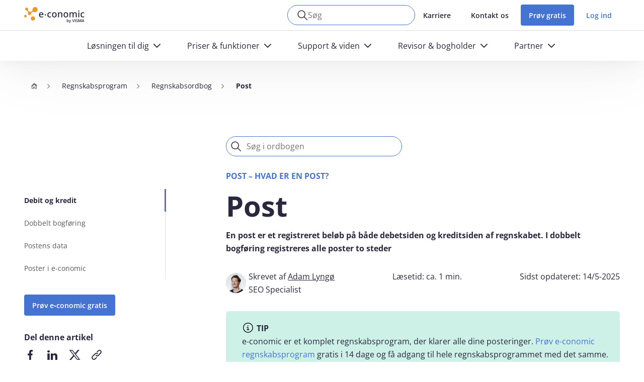

--- FILE ---
content_type: text/html; charset=UTF-8
request_url: https://www.e-conomic.dk/regnskabsprogram/ordbog/post
body_size: 18853
content:
<!DOCTYPE html>
<html lang="da" dir="ltr" prefix="og: https://ogp.me/ns#">
  <head>
    <meta charset="utf-8" />
<script data-gcm-enabled="false">
function loadCookieInformation() {
  var banner = document.createElement('script');
  banner.type = 'text/javascript';
  banner.setAttribute('data-culture', 'DA');
  banner.setAttribute('data-gcm-version', '2.0');
  banner.src = 'https://policy.app.cookieinformation.com/uc.js';
  document.head.appendChild(banner);
}
loadCookieInformation();
</script>
<meta name="description" content="En post i regnskabet er et beløb registreret på både debet- og kreditsiden. Lær om dobbelt bogføring, postdata og e-conomics regnskabsprogram." />
<link rel="canonical" href="https://www.e-conomic.dk/regnskabsprogram/ordbog/post" />
<meta name="robots" content="index, follow" />
<meta name="MobileOptimized" content="width" />
<meta name="HandheldFriendly" content="true" />
<meta name="viewport" content="width=device-width, initial-scale=1.0" />
<script type="application/ld+json">{
    "@context": "https://schema.org",
    "@type": "BreadcrumbList",
    "itemListElement": [
        {
            "@type": "ListItem",
            "position": 1,
            "name": "Hjem",
            "item": "https://www.e-conomic.dk/"
        },
        {
            "@type": "ListItem",
            "position": 2,
            "name": "Regnskabsprogram",
            "item": "https://www.e-conomic.dk/regnskabsprogram"
        },
        {
            "@type": "ListItem",
            "position": 3,
            "name": "Regnskabsordbog",
            "item": "https://www.e-conomic.dk/regnskabsprogram/ordbog"
        },
        {
            "@type": "ListItem",
            "position": 4,
            "name": "Post",
            "item": "https://www.e-conomic.dk/regnskabsprogram/ordbog/post"
        }
    ]
}</script>
<link rel="icon" href="/themes/custom/economic/favicon.png" type="image/png" />
<link rel="preload" href="/themes/custom/economic/assets/fonts/open-sans.woff2" as="font" type="font/woff2" crossorigin />
<link rel="preload" href="/themes/custom/economic/assets/fonts/icomoon.woff" as="font" type="font/woff" crossorigin />

    <title>Post – hvad er en post? | e-conomic</title>
    <link rel="stylesheet" media="all" href="/sites/default/files10/css/css__RtvFlodRfNPPL1Mkons_WR8tHnb-WZ4eeD-zbuu-m0.css?delta=0&amp;language=da&amp;theme=economic&amp;include=[base64]" />
<link rel="stylesheet" media="all" href="/sites/default/files10/css/css_kcfNKSiFvvbDnvP-btyR66_jnXA8sIQnGn_Z8AP1vkA.css?delta=1&amp;language=da&amp;theme=economic&amp;include=[base64]" />

    <script type="application/json" data-drupal-selector="drupal-settings-json">{"path":{"baseUrl":"\/","pathPrefix":"","currentPath":"node\/732","currentPathIsAdmin":false,"isFront":false,"currentLanguage":"da"},"pluralDelimiter":"\u0003","suppressDeprecationErrors":true,"ajaxPageState":{"libraries":"[base64]","theme":"economic","theme_token":null},"ajaxTrustedUrl":{"form_action_p_pvdeGsVG5zNF_XLGPTvYSKCf43t8qZYSwcfZl2uzM":true,"\/regnskabsprogram\/ordbog\/post?ajax_form=1":true},"ec_order":{"packagesStickyLabel":"Prispakker"},"ajax":{"edit-submit--3":{"wrapper":"insider-form","callback":[{},"ajaxSubmitForm"],"event":"mousedown","keypress":true,"prevent":"click","url":"\/regnskabsprogram\/ordbog\/post?ajax_form=1","httpMethod":"POST","dialogType":"ajax","submit":{"_triggering_element_name":"op","_triggering_element_value":"Tilmeld mig"}},"edit-actions-submit":{"callback":"::submitAjaxForm","event":"click","effect":"fade","speed":500,"progress":{"type":"throbber","message":""},"disable-refocus":true,"url":"\/regnskabsprogram\/ordbog\/post?ajax_form=1","httpMethod":"POST","dialogType":"ajax","submit":{"_triggering_element_name":"op","_triggering_element_value":"Send forslag"}},"edit-captcha-response":{"callback":"recaptcha_v3_ajax_callback","event":"change","url":"\/regnskabsprogram\/ordbog\/post?ajax_form=1","httpMethod":"POST","dialogType":"ajax","submit":{"_triggering_element_name":"captcha_response"}}},"field_group":{"html_element":{"mode":"default","context":"view","settings":{"classes":"","show_empty_fields":false,"id":"","label_as_html":false,"element":"div","show_label":false,"label_element":"h3","label_element_classes":"","attributes":"","effect":"none","speed":"fast"}}},"user":{"uid":0,"permissionsHash":"bfa02f11eb99b8d4e1a08155ef646e5d038213500fb50efef636a23ecf093657"}}</script>
<script src="/sites/default/files10/js/js_JsACmRo7lVKJ38uI7WOxngziTow-S1edWrx04sV7SmI.js?scope=header&amp;delta=0&amp;language=da&amp;theme=economic&amp;include=[base64]"></script>

  </head>
  <body class="path-node page-node-type-dictionary-article">
        <a href="#main-content" class="visually-hidden focusable skip-link">
      Gå til hovedindhold
    </a>
    <noscript>
  <iframe src="https://www.googletagmanager.com/ns.html?id=GTM-TJRJ78" height="0" width="0" style="display:none;visibility:hidden"></iframe>
</noscript>
<div id="_informizely_script_tag"></div>

      <div class="page-wrapper dialog-off-canvas-main-canvas" data-off-canvas-main-canvas>
    	<header class="header" data-header="">
		<div class="header__container">
			<div class="header__main">
				<div class="container">
					<div class="header__wrapper">
						<div class="header__wrapper">
	<div id="block-economic-site-branding" class="block block-system block-system-branding-block">
  
    
  	<div class="header__logo">
      <a href="/" rel="home" class="site-logo">
      <img src="/themes/custom/economic/logo-20240202.svg" alt="Hjem" />
    </a>
  	</div>
</div>

</div>
						<div class="header__tools">
	<div id="block-economic-searchform" class="block block-ec-search block-ec-search-form">
  
    
      <form class="form-section p-0" data-cludo-engine="9778" data-drupal-selector="search-form-2" action="/regnskabsprogram/ordbog/post" method="post" id="search-form--2" accept-charset="UTF-8">
  <div class="form-control-focus-show form-control-small form-control-icon-search m-0 js-form-item form-item js-form-type-textfield form-type--textfield js-form-item-keys form-item--keys form-item--no-label" data-search-btn>
      <label for="edit-keys--2" class="form-item__label visually-hidden js-form-required form-required">
    Nøgleord
      </label>
        <input class="rounded-pill form-element__normalized-font form-text required form-element" data-search-input data-drupal-selector="edit-keys" type="text" id="edit-keys--2" name="keys" value="" size="60" maxlength="128" placeholder="Søg" required="required" />

        </div>
<input autocomplete="off" data-drupal-selector="form-khhoin-tjgirb4f5kx97wktid0qa0ik0abdnbo6vktq" type="hidden" name="form_build_id" value="form-khhoIn_TjgiRb4f5Kx97WktID0qa0ik0abDnBo6VktQ" class="form-element" />
<input data-drupal-selector="edit-ec-search-form-2" type="hidden" name="form_id" value="ec_search_form" class="form-element" />
<div data-drupal-selector="edit-actions" class="form-actions js-form-wrapper form-wrapper" id="edit-actions--9"><input class="visually-hidden button js-form-submit form-submit form-element" data-drupal-selector="edit-submit" type="submit" id="edit-submit--6" name="op" value="Søg" />
</div>

</form>

  </div>
<nav class="block block-menu navigation menu--header-top-menu" aria-labelledby="block-headertopmenu-menu">
            
  <div class="visually-hidden" id="block-headertopmenu-menu">Header top menu</div>
  

        


                 <div class="header__menu">
          <ul id="block-headertopmenu" class="menu-header-top-menu" data-drupal-selector="menu-main">                                       <li class="menu-header-top-menu__item">                <a href="https://www.e-conomic.dk/om/job" class="menu-header-top-menu__link">Karriere</a>
              </li>
                                  <li class="menu-header-top-menu__item">                <a href="https://www.e-conomic.dk/support/personlig-hjaelp" class="menu-header-top-menu__link">Kontakt os</a>
              </li>
        </ul>
  </div>
   

  </nav>
	
	
<div class="header__link">
  <a class="cta btn btn-primary" href="https://www.e-conomic.dk/demo">Prøv gratis</a>
</div>
    
    
    
    
<div class="header__account">
    <div class="header__account-toggle">
                    <a href="https://secure.e-conomic.com/secure/signin_id.aspx" title="Log ind">Log ind</a>
            </div>
</div>
<div class="menumobile__toggle" data-menumobile-toggle><span></span></div>
</div>
					</div>
				</div>
			</div>
			  <div class="region region-main-menu">
    <nav id="block-mainmenu" class="block block-menu navigation menu--main" aria-labelledby="block-mainmenu-menu">
            
  <div class="visually-hidden" id="block-mainmenu-menu">Main navigation</div>
  

        
     		<div class="header__navigation">
			<div class="container">
				<ul>
									<li>
																															<a href="" title="Løsningen til dig"  data-megamenu-toggle="1" >
							<span>Løsningen til dig</span>
						</a>
					</li>
									<li>
																															<a href="" title="Priser &amp; funktioner"  data-megamenu-toggle="2" >
							<span>Priser &amp; funktioner</span>
						</a>
					</li>
									<li>
																															<a href="" title="Support &amp; viden"  data-megamenu-toggle="3" >
							<span>Support &amp; viden</span>
						</a>
					</li>
									<li>
																															<a href="" title="Revisor &amp; bogholder"  data-megamenu-toggle="4" >
							<span>Revisor &amp; bogholder</span>
						</a>
					</li>
									<li>
																															<a href="" title="Partner"  data-megamenu-toggle="5" >
							<span>Partner</span>
						</a>
					</li>
								</ul>
			</div>
  	</div>
		<div class="header__megamenu" data-megamenu>
			
			<div class="header__megamenu-container"  data-megamenu-dropdown="1" >
				<div class="container">
					<div class="row">
						<div class="col-12 col-lg-8">
							<div class="header__megamenu-list">
                								                  <ul>
                                                            
                                        
                    
                                                                        	<li>
		<div class="header__megamenu-item">
							<div class="header__megamenu-item-title">
					Den nystartede virksomhed
				</div>
			
							<div class="header__megamenu-item-text">
					Gør arbejdet med regnskab nemmere og mindre tidskrævende
				</div>
										<a class="header__megamenu-item-link" href="https://www.e-conomic.dk/loesninger/nystartet-virksomhed" title="Den nystartede virksomhed"></a>
					</div>
	</li>

                                                                            	<li>
		<div class="header__megamenu-item">
							<div class="header__megamenu-item-title">
					Optimér din arbejdsdag
				</div>
			
							<div class="header__megamenu-item-text">
					Få indblik i, hvordan du får mest værdi af e-conomic og optimerer dit regnskabsarbejde
				</div>
										<a class="header__megamenu-item-link" href="https://www.e-conomic.dk/loesninger/arbejdsgange" title="Optimér din arbejdsdag"></a>
					</div>
	</li>

                                                                                                	<li>
		<div class="header__megamenu-item">
							<div class="header__megamenu-item-title">
					Den mindre eller mellemstore virksomhed
				</div>
			
							<div class="header__megamenu-item-text">
					Få værktøjerne til at udvikle din forretning og bevare overblikket
				</div>
										<a class="header__megamenu-item-link" href="https://www.e-conomic.dk/loesninger/mindre-mellemstor-virksomhed" title="Den mindre eller mellemstore virksomhed"></a>
					</div>
	</li>

                                                                            	<li>
		<div class="header__megamenu-item">
							<div class="header__megamenu-item-title">
					Flyt dit regnskab til e-conomic
				</div>
			
							<div class="header__megamenu-item-text">
					Vi står klar til at hjælpe dig trygt igennem hele processen
				</div>
										<a class="header__megamenu-item-link" href="https://www.e-conomic.dk/skift-til-e-conomic" title="Flyt dit regnskab til e-conomic"></a>
					</div>
	</li>

                                                                                                	<li>
		<div class="header__megamenu-item">
							<div class="header__megamenu-item-title">
					Den større virksomhed
				</div>
			
							<div class="header__megamenu-item-text">
					Få en skalérbar løsning og bind forretningen sammen
				</div>
										<a class="header__megamenu-item-link" href="https://www.e-conomic.dk/loesninger/stor-virksomhed" title="Den større virksomhed"></a>
					</div>
	</li>

                                                                            	<li>
		<div class="header__megamenu-item">
							<div class="header__megamenu-item-title">
					Find den rigtige løsning
				</div>
			
							<div class="header__megamenu-item-text">
					Tag testen og bliv klogere på, hvilken pakke i e-conomic der passer bedst til dig
				</div>
										<a class="header__megamenu-item-link" href="https://www.e-conomic.dk/loesninger/find-din-loesning" title="Find den rigtige løsning"></a>
					</div>
	</li>

                                                                                                	<li>
		<div class="header__megamenu-item">
							<div class="header__megamenu-item-title">
					e-conomic til din branche
				</div>
			
							<div class="header__megamenu-item-text">
					Gør din hverdag mere enkel med en skræddersyet løsning til din branche
				</div>
										<a class="header__megamenu-item-link" href="https://www.e-conomic.dk/branche" title="e-conomic til din branche"></a>
					</div>
	</li>

                                                                            	<li>
		<div class="header__megamenu-item">
							<div class="header__megamenu-item-title">
					Kundehistorier
				</div>
			
							<div class="header__megamenu-item-text">
					Hør, hvordan et udpluk af vores 250.000 kunder oplever at arbejde i e-conomic
				</div>
										<a class="header__megamenu-item-link" href="https://www.e-conomic.dk/referencer" title="Kundehistorier"></a>
					</div>
	</li>

                                                              </ul>
								                                							</div>
						</div>
						<div class="col-12 col-lg-4 d-none d-lg-block">
																							<div class="header__megamenu-card">
									<div class="comp-card">
										<div class="comp-card__image">
											<a href="https://www.e-conomic.dk/funktioner/firmakort" title="Nyhed: Firmakort i e-conomic">
												                <img loading="lazy" src="/sites/default/files10/2025-10/DK_EC_600x500_LP_menu_Firmakort_NY.png" width="600" height="500" alt="Nyhed: Firmakort i e-conomic" />


      

											</a>
										</div>
										<div class="comp-card__contain">
																						<div class="comp-card__title">
												<div class="heading-5 comp-card__title-head">Nyhed: Firmakort i e-conomic</div>
											</div>
																																		<div class="comp-card__desc">
													Firmakort er en ny kortbetalingsløsning i e-conomic, der skaber en glidende arbejdsgang fra betaling til bogføring - og som giver dig fuld kontrol over dine udgifter.
												</div>
																																														<div class="comp-card__cta">
													<a class="btn btn-cta" href="https://www.e-conomic.dk/funktioner/firmakort" title="Læs mere om Firmakort">
														Læs mere om Firmakort
														<i class="icon icon-arrow-right"></i>
													</a>
												</div>
																					</div>
									</div>
								</div>
													</div>
					</div>
				</div>
			</div>
			
			<div class="header__megamenu-container"  data-megamenu-dropdown="2" >
				<div class="container">
					<div class="row">
						<div class="col-12 col-lg-8">
							<div class="header__megamenu-list">
                								                  <ul>
                                                            
                                        
                    
                                                                        	<li>
		<div class="header__megamenu-item">
							<div class="header__megamenu-item-title">
					Gennemgang af e-conomic
				</div>
			
							<div class="header__megamenu-item-text">
					Få indblik i e-conomics funktioner og lær programmet bedre at kende
				</div>
										<a class="header__megamenu-item-link" href="https://www.e-conomic.dk/funktioner" title="Gennemgang af e-conomic"></a>
					</div>
	</li>

                                                                            	<li>
		<div class="header__megamenu-item">
							<div class="header__megamenu-item-title">
					Nyeste funktioner
				</div>
			
							<div class="header__megamenu-item-text">
					Læs om de nyeste funktioner og opdateringer i programmet
				</div>
										<a class="header__megamenu-item-link" href="https://www.e-conomic.dk/funktioner-og-priser/nye-funktioner" title="Nyeste funktioner"></a>
					</div>
	</li>

                                                                                                	<li>
		<div class="header__megamenu-item">
							<div class="header__megamenu-item-title">
					Priser &amp; pakker
				</div>
			
							<div class="header__megamenu-item-text">
					Få et overblik over, hvad vores forskellige pakker indeholder og koster
				</div>
										<a class="header__megamenu-item-link" href="https://www.e-conomic.dk/priser" title="Priser &amp; pakker"></a>
					</div>
	</li>

                                                                            	<li>
		<div class="header__megamenu-item">
							<div class="header__megamenu-item-title">
					Apps &amp; integrationer
				</div>
			
							<div class="header__megamenu-item-text">
					Bliv klogere på alle integrationsmulighederne til dit regnskab
				</div>
										<a class="header__megamenu-item-link" href="https://www.e-conomic.dk/apps-og-udvidelser" title="Apps &amp; integrationer"></a>
					</div>
	</li>

                                                                                                	<li>
		<div class="header__megamenu-item">
							<div class="header__megamenu-item-title">
					Oversigt over alle funktioner
				</div>
			
							<div class="header__megamenu-item-text">
					Se en oversigt og få en detaljeret beskrivelse af alle funktioner i e-conomic
				</div>
										<a class="header__megamenu-item-link" href="https://www.e-conomic.dk/funktioner/fuld-funktionsliste" title="Oversigt over alle funktioner"></a>
					</div>
	</li>

                                                                                      </ul>
								                                							</div>
						</div>
						<div class="col-12 col-lg-4 d-none d-lg-block">
																							<div class="header__megamenu-card">
									<div class="comp-card">
										<div class="comp-card__image">
											<a href="https://www.e-conomic.dk/loesninger/find-din-loesning" title="Hvilken pakke passer til dig?">
												                <img loading="lazy" src="/sites/default/files10/2024-02/DK_EC_530x358_LP_menu_package-overview-test.png" width="1040" height="716" alt="Et forstørrelsesglas foran e-conomic pakker" />


      

											</a>
										</div>
										<div class="comp-card__contain">
																						<div class="comp-card__title">
												<div class="heading-5 comp-card__title-head">Hvilken pakke passer til dig?</div>
											</div>
																																		<div class="comp-card__desc">
													Tag testen og find den helt rigtige e-conomic-pakke til din virksomhed. Vores fire pakkeløsninger er sammensat for at passe til netop den måde, du ønsker at arbejde med regnskab.
												</div>
																																														<div class="comp-card__cta">
													<a class="btn btn-cta" href="https://www.e-conomic.dk/loesninger/find-din-loesning" title="Læs mere">
														Læs mere
														<i class="icon icon-arrow-right"></i>
													</a>
												</div>
																					</div>
									</div>
								</div>
													</div>
					</div>
				</div>
			</div>
			
			<div class="header__megamenu-container"  data-megamenu-dropdown="3" >
				<div class="container">
					<div class="row">
						<div class="col-12 col-lg-8">
							<div class="header__megamenu-list">
                								                  <ul>
                                                            
                                        
                    
                                                                        	<li>
		<div class="header__megamenu-item">
							<div class="header__megamenu-item-title">
					Kontakt os
				</div>
			
							<div class="header__megamenu-item-text">
					Se åbningstider og få personlig hjælp på vores gratis telefon-, chat- og e-mailsupport
				</div>
										<a class="header__megamenu-item-link" href="https://www.e-conomic.dk/support/personlig-hjaelp" title="Kontakt os"></a>
					</div>
	</li>

                                                                            	<li>
		<div class="header__megamenu-item">
							<div class="header__megamenu-item-title">
					Alle supportmuligheder
				</div>
			
							<div class="header__megamenu-item-text">
					Gå på opdagelse i alle vores supportmuligheder
				</div>
										<a class="header__megamenu-item-link" href="https://www.e-conomic.dk/support" title="Alle supportmuligheder"></a>
					</div>
	</li>

                                                                                                	<li>
		<div class="header__megamenu-item">
							<div class="header__megamenu-item-title">
					e-copedia hjælpecenter
				</div>
			
							<div class="header__megamenu-item-text">
					Find hjælpeartikler og videoer til e-conomic i vores omfattende opslagsværk e-copedia
				</div>
										<a class="header__megamenu-item-link" href="https://www.e-conomic.dk/support/e-copedia" title="e-copedia hjælpecenter"></a>
					</div>
	</li>

                                                                            	<li>
		<div class="header__megamenu-item">
							<div class="header__megamenu-item-title">
					Videnscenter
				</div>
			
							<div class="header__megamenu-item-text">
					Få konkrete værktøjer og mere viden om forskellige emner inden for regnskabsverden
				</div>
										<a class="header__megamenu-item-link" href="https://www.e-conomic.dk/support-og-viden/videnscenter" title="Videnscenter"></a>
					</div>
	</li>

                                                                                                	<li>
		<div class="header__megamenu-item">
							<div class="header__megamenu-item-title">
					Kurser
				</div>
			
							<div class="header__megamenu-item-text">
					Kom på kursus og få endnu mere ud af e-conomic – uanset hvor erfaren du er
				</div>
										<a class="header__megamenu-item-link" href="https://www.e-conomic.dk/support/kurser" title="Kurser"></a>
					</div>
	</li>

                                                                            	<li>
		<div class="header__megamenu-item">
							<div class="header__megamenu-item-title">
					Information om den nye bogføringslov
				</div>
			
							<div class="header__megamenu-item-text">
					Bliv klogere på, hvordan den nye bogføringslov påvirker din virksomhed
				</div>
										<a class="header__megamenu-item-link" href="https://www.e-conomic.dk/den-nye-bogfoeringslov" title="Information om den nye bogføringslov"></a>
					</div>
	</li>

                                                              </ul>
								                                                  <div class="header__megamenu-info">
                        <div class="header__megamenu-info__header">Vi sidder klar til at hjælpe dig</div><div class="header__megamenu-info__body"><p><strong>Åbningstider:</strong></p><div>Telefon: Man-tors kl. 9-15 og fre kl. 9-14.</div><div>Chat: Man-ons kl. 9-20, tors kl. 9-22 og fre kl. 9-15:30</div></div><div class="header__megamenu-info__footer"><div class="header__megamenu-info__footer-item"><div class="header__megamenu-info__footer-item__icon header__megamenu-info__footer-item__icon--phone">&nbsp;</div><div><div class="header__megamenu-info__footer-item__header">Ring til os</div><div><a href="tel:+4588204840" title="Ring til os">88 20 48 40</a></div></div></div><div class="header__megamenu-info__footer-item"><div class="header__megamenu-info__footer-item__icon header__megamenu-info__footer-item__icon--email">&nbsp;</div><div><div class="header__megamenu-info__footer-item__header">Skriv til os</div><div><a href="mailto:info@e-conomic.dk" title="info@e-conomic.dk">info@e‑conomic.dk</a></div></div></div><div class="header__megamenu-info__footer-item"><div class="header__megamenu-info__footer-item__icon header__megamenu-info__footer-item__icon--chat">&nbsp;</div><div><div class="header__megamenu-info__footer-item__header">Chat med os</div><div>Start chat <a class="chat-open" href="#">her</a></div></div></div></div>
                    </div>
															</div>
						</div>
						<div class="col-12 col-lg-4 d-none d-lg-block">
																							<div class="header__megamenu-card">
									<div class="comp-card">
										<div class="comp-card__image">
											<a href="https://www.e-conomic.dk/support/artikler/aktiver-totrinsbekraeftelse" title="Styrk din sikkerhed med to-faktor-godkendelse (2FA)">
												                <img loading="lazy" src="/sites/default/files10/2025-06/DK_ECO_250x150_LP_menu_2FA%20%281%29.png" width="521" height="313" alt="En illustration af en mand, der sidder med en telefon i hånden ved en computer" />


      

											</a>
										</div>
										<div class="comp-card__contain">
																						<div class="comp-card__title">
												<div class="heading-5 comp-card__title-head">Styrk din sikkerhed med to-faktor-godkendelse (2FA)</div>
											</div>
																																		<div class="comp-card__desc">
													Sæt en ekstra lås på din e-conomic-aftale i form af 2FA og beskyt dine data mod hackere - selv hvis nogen skulle få fat i din adgangskode.
												</div>
																																														<div class="comp-card__cta">
													<a class="btn btn-cta" href="https://www.e-conomic.dk/support/artikler/aktiver-totrinsbekraeftelse" title="Sådan gør du">
														Sådan gør du
														<i class="icon icon-arrow-right"></i>
													</a>
												</div>
																					</div>
									</div>
								</div>
													</div>
					</div>
				</div>
			</div>
			
			<div class="header__megamenu-container"  data-megamenu-dropdown="4" >
				<div class="container">
					<div class="row">
						<div class="col-12 col-lg-8">
							<div class="header__megamenu-list">
                								                  <ul>
                                                            
                                        
                    
                                                                        	<li>
		<div class="header__megamenu-item">
							<div class="header__megamenu-item-title">
					Fordele for dig
				</div>
			
							<div class="header__megamenu-item-text">
					Få et indblik i dine fordele som revisor og bogholder i e-conomic
				</div>
										<a class="header__megamenu-item-link" href="https://www.e-conomic.dk/revisor-og-bogholder" title="Fordele for dig"></a>
					</div>
	</li>

                                                                            	<li>
		<div class="header__megamenu-item">
							<div class="header__megamenu-item-title">
					Administratorsupport
				</div>
			
							<div class="header__megamenu-item-text">
					Find telefonnummer og åbningstider på vores dedikerede administratorsupport
				</div>
										<a class="header__megamenu-item-link" href="https://www.e-conomic.dk/revisor-og-bogholder/administratorsupport" title="Administratorsupport"></a>
					</div>
	</li>

                                                                                                	<li>
		<div class="header__megamenu-item">
							<div class="header__megamenu-item-title">
					Prismuligheder
				</div>
			
							<div class="header__megamenu-item-text">
					Læs mere om dine prismuligheder som revisor og bogholder i e-conomic
				</div>
										<a class="header__megamenu-item-link" href="https://www.e-conomic.dk/revisor-og-bogholder/priser" title="Prismuligheder"></a>
					</div>
	</li>

                                                                            	<li>
		<div class="header__megamenu-item">
							<div class="header__megamenu-item-title">
					Flyt dine kunder til e-conomic
				</div>
			
							<div class="header__megamenu-item-text">
					Vi sørger for, at du og dine kunder får en tryg og nem flytteproces
				</div>
										<a class="header__megamenu-item-link" href="https://www.e-conomic.dk/revisor-og-bogholder/flyt-kunders-regnskab" title="Flyt dine kunder til e-conomic"></a>
					</div>
	</li>

                                                                                                	<li>
		<div class="header__megamenu-item">
							<div class="header__megamenu-item-title">
					Arrangementer
				</div>
			
							<div class="header__megamenu-item-text">
					Få et overblik over, hvilke faglige arrangementer du kan deltage i
				</div>
										<a class="header__megamenu-item-link" href="https://www.e-conomic.dk/revisor-og-bogholder/arrangementer" title="Arrangementer"></a>
					</div>
	</li>

                                                                            	<li>
		<div class="header__megamenu-item">
							<div class="header__megamenu-item-title">
					Bliv administrator i e-conomic
				</div>
			
							<div class="header__megamenu-item-text">
					Få et administratormodul i e-conomic – helt gratis
				</div>
										<a class="header__megamenu-item-link" href="https://www.e-conomic.dk/revisor-og-bogholder/registrering" title="Bliv administrator i e-conomic"></a>
					</div>
	</li>

                                                                                                	<li>
		<div class="header__megamenu-item">
							<div class="header__megamenu-item-title">
					Nye funktioner
				</div>
			
							<div class="header__megamenu-item-text">
					Læs om de nyeste funktioner og opdateringer i e-conomic
				</div>
										<a class="header__megamenu-item-link" href="https://www.e-conomic.dk/revisor-og-bogholder/nye-funktioner" title="Nye funktioner"></a>
					</div>
	</li>

                                                                            	<li>
		<div class="header__megamenu-item">
							<div class="header__megamenu-item-title">
					Certificering i e-conomic
				</div>
			
							<div class="header__megamenu-item-text">
					Få endnu mere værdi af e-conomic med vores skræddersyede kurser til administratorer
				</div>
										<a class="header__megamenu-item-link" href="https://www.e-conomic.dk/revisor-og-bogholder/certificering" title="Certificering i e-conomic"></a>
					</div>
	</li>

                                                              </ul>
								                                							</div>
						</div>
						<div class="col-12 col-lg-4 d-none d-lg-block">
																							<div class="header__megamenu-card">
									<div class="comp-card">
										<div class="comp-card__image">
											<a href="https://www.e-conomic.dk/funktioner/loen" title="Lav løn direkte i e-conomic">
												                <img loading="lazy" src="/sites/default/files10/2025-11/DK_EC_250x150_Promo-area_L%C3%B8n3%20%281%29.png" width="695" height="417" alt="To mennesker sidder og taler sammen på et kontor, mens de kigger på en computer" />


      

											</a>
										</div>
										<div class="comp-card__contain">
																						<div class="comp-card__title">
												<div class="heading-5 comp-card__title-head">Lav løn direkte i e-conomic</div>
											</div>
																																		<div class="comp-card__desc">
													Slip for dobbeltarbejde og manuelle processer. Nu kan du køre løn og regnskab i én samlet arbejdsgang med e-conomics lønsystem, som er skabt i samarbejde med bogholdere og revisorer.
												</div>
																																														<div class="comp-card__cta">
													<a class="btn btn-cta" href="https://www.e-conomic.dk/funktioner/loen" title="Læs mere om Løn">
														Læs mere om Løn
														<i class="icon icon-arrow-right"></i>
													</a>
												</div>
																					</div>
									</div>
								</div>
													</div>
					</div>
				</div>
			</div>
			
			<div class="header__megamenu-container"  data-megamenu-dropdown="5" >
				<div class="container">
					<div class="row">
						<div class="col-12 col-lg-8">
							<div class="header__megamenu-list">
                								                  <ul>
                                                            
                                        
                    
                                                                        	<li>
		<div class="header__megamenu-item">
							<div class="header__megamenu-item-title">
					Fordele for partnere i e-conomic
				</div>
			
							<div class="header__megamenu-item-text">
					Få et indblik i, hvordan et partnerskab med e-conomic skaber værdi for din forretning
				</div>
										<a class="header__megamenu-item-link" href="https://www.e-conomic.dk/partner" title="Fordele for partnere i e-conomic"></a>
					</div>
	</li>

                                                                            	<li>
		<div class="header__megamenu-item">
							<div class="header__megamenu-item-title">
					App-partner
				</div>
			
							<div class="header__megamenu-item-text">
					Bliv klogere på, hvordan du gør din app synlig for mere end 250.000 kunder
				</div>
										<a class="header__megamenu-item-link" href="https://www.e-conomic.dk/partner/app-partner" title="App-partner"></a>
					</div>
	</li>

                                                                                                	<li>
		<div class="header__megamenu-item">
							<div class="header__megamenu-item-title">
					Bliv partner
				</div>
			
							<div class="header__megamenu-item-text">
					Find det partnerskab, der bedst passer til din forretning
				</div>
										<a class="header__megamenu-item-link" href="https://www.e-conomic.dk/partner/bliv-partner" title="Bliv partner"></a>
					</div>
	</li>

                                                                            	<li>
		<div class="header__megamenu-item">
							<div class="header__megamenu-item-title">
					Certificeret forhandler
				</div>
			
							<div class="header__megamenu-item-text">
					Læs mere om, hvordan du som certificeret forhandler kan styrke og vækste din virksomhed
				</div>
										<a class="header__megamenu-item-link" href="https://www.e-conomic.dk/partner/certificeret-forhandler" title="Certificeret forhandler"></a>
					</div>
	</li>

                                                              </ul>
								                                							</div>
						</div>
						<div class="col-12 col-lg-4 d-none d-lg-block">
																							<div class="header__megamenu-card">
									<div class="comp-card">
										<div class="comp-card__image">
											<a href="https://www.e-conomic.dk/partner/bliv-partner" title="Har du ambitioner om at vækste?">
												                <img loading="lazy" src="/sites/default/files10/2024-12/Cards_250x150px_branche.png" width="438" height="263" alt="To mennesker sidder og snakker i en butik" />


      

											</a>
										</div>
										<div class="comp-card__contain">
																						<div class="comp-card__title">
												<div class="heading-5 comp-card__title-head">Har du ambitioner om at vækste?</div>
											</div>
																																		<div class="comp-card__desc">
													Som partner i e-conomic styrker du din forretning, udvider dit netværk og skaber værdi for mange tusinder danske kunder – hver dag.

												</div>
																																														<div class="comp-card__cta">
													<a class="btn btn-cta" href="https://www.e-conomic.dk/partner/bliv-partner" title="Bliv partner i e-conomic">
														Bliv partner i e-conomic
														<i class="icon icon-arrow-right"></i>
													</a>
												</div>
																					</div>
									</div>
								</div>
													</div>
					</div>
				</div>
			</div>
					</div>
   



  </nav>

  </div>

		</div>
	</header>
	<div class="menumobile" data-menumobile>
		<div class="menumobile__container">
			<div class="container">
                  <div class="menumobile__search" data-menumobile-search>
            <form class="form-section p-0" data-cludo-engine="9778" data-drupal-selector="search-form" action="/regnskabsprogram/ordbog/post" method="post" id="search-form" accept-charset="UTF-8">
  <div class="form-control-block form-control-large form-control-icon-search m-0 js-form-item form-item js-form-type-textfield form-type--textfield js-form-item-keys form-item--keys form-item--no-label">
      <label for="edit-keys" class="form-item__label visually-hidden js-form-required form-required">
    Nøgleord
      </label>
        <input class="rounded-pill form-element__normalized-font form-text required form-element" data-search-input data-drupal-selector="edit-keys" type="text" id="edit-keys" name="keys" value="" size="60" maxlength="128" placeholder="Søg" required="required" />

        </div>
<input autocomplete="off" data-drupal-selector="form-zemlecxnsbs3nxphl45dasq8hzp1thgebmzccz3wxko" type="hidden" name="form_build_id" value="form-zEmLecXnsBS3NxpHL45DasQ8hZp1ThGEbMZccZ3WxKo" class="form-element" />
<input data-drupal-selector="edit-ec-search-form" type="hidden" name="form_id" value="ec_search_form" class="form-element" />
<div data-drupal-selector="edit-actions" class="form-actions js-form-wrapper form-wrapper" id="edit-actions"><input class="visually-hidden button js-form-submit form-submit form-element" data-drupal-selector="edit-submit" type="submit" id="edit-submit" name="op" value="Søg" />
</div>

</form>

          </div>
        				<div class="menumobile__navigation" data-menumobile-navigation>
					
           <ul>
																			<li  class="--has-sub">
							<a href="" title="Løsningen til dig"><span>Løsningen til dig</span></a>
														<div class="menumobile__navigation-subItem" data-sub-item>
								<ul>
																			<li>
											<div class="header__megamenu-item">
																									<div class="header__megamenu-item-title">Den nystartede virksomhed</div>
																																					<div class="header__megamenu-item-text">
														Gør arbejdet med regnskab nemmere og mindre tidskrævende
													</div>
																																					<a
														class="header__megamenu-item-link"
														href="https://www.e-conomic.dk/loesninger/nystartet-virksomhed"
														title="Den nystartede virksomhed"
													></a>
																							</div>
										</li>
																			<li>
											<div class="header__megamenu-item">
																									<div class="header__megamenu-item-title">Den mindre eller mellemstore virksomhed</div>
																																					<div class="header__megamenu-item-text">
														Få værktøjerne til at udvikle din forretning og bevare overblikket
													</div>
																																					<a
														class="header__megamenu-item-link"
														href="https://www.e-conomic.dk/loesninger/mindre-mellemstor-virksomhed"
														title="Den mindre eller mellemstore virksomhed"
													></a>
																							</div>
										</li>
																			<li>
											<div class="header__megamenu-item">
																									<div class="header__megamenu-item-title">Den større virksomhed</div>
																																					<div class="header__megamenu-item-text">
														Få en skalérbar løsning og bind forretningen sammen
													</div>
																																					<a
														class="header__megamenu-item-link"
														href="https://www.e-conomic.dk/loesninger/stor-virksomhed"
														title="Den større virksomhed"
													></a>
																							</div>
										</li>
																			<li>
											<div class="header__megamenu-item">
																									<div class="header__megamenu-item-title">e-conomic til din branche</div>
																																					<div class="header__megamenu-item-text">
														Gør din hverdag mere enkel med en skræddersyet løsning til din branche
													</div>
																																					<a
														class="header__megamenu-item-link"
														href="https://www.e-conomic.dk/branche"
														title="e-conomic til din branche"
													></a>
																							</div>
										</li>
																			<li>
											<div class="header__megamenu-item">
																									<div class="header__megamenu-item-title">Optimér din arbejdsdag</div>
																																					<div class="header__megamenu-item-text">
														Få indblik i, hvordan du får mest værdi af e-conomic og optimerer dit regnskabsarbejde
													</div>
																																					<a
														class="header__megamenu-item-link"
														href="https://www.e-conomic.dk/loesninger/arbejdsgange"
														title="Optimér din arbejdsdag"
													></a>
																							</div>
										</li>
																			<li>
											<div class="header__megamenu-item">
																									<div class="header__megamenu-item-title">Flyt dit regnskab til e-conomic</div>
																																					<div class="header__megamenu-item-text">
														Vi står klar til at hjælpe dig trygt igennem hele processen
													</div>
																																					<a
														class="header__megamenu-item-link"
														href="https://www.e-conomic.dk/skift-til-e-conomic"
														title="Flyt dit regnskab til e-conomic"
													></a>
																							</div>
										</li>
																			<li>
											<div class="header__megamenu-item">
																									<div class="header__megamenu-item-title">Find den rigtige løsning</div>
																																					<div class="header__megamenu-item-text">
														Tag testen og bliv klogere på, hvilken pakke i e-conomic der passer bedst til dig
													</div>
																																					<a
														class="header__megamenu-item-link"
														href="https://www.e-conomic.dk/loesninger/find-din-loesning"
														title="Find den rigtige løsning"
													></a>
																							</div>
										</li>
																			<li>
											<div class="header__megamenu-item">
																									<div class="header__megamenu-item-title">Kundehistorier</div>
																																					<div class="header__megamenu-item-text">
														Hør, hvordan et udpluk af vores 250.000 kunder oplever at arbejde i e-conomic
													</div>
																																					<a
														class="header__megamenu-item-link"
														href="https://www.e-conomic.dk/referencer"
														title="Kundehistorier"
													></a>
																							</div>
										</li>
																	</ul>
                                																										<div class="comp-card">
										<div class="comp-card__image">
											<a href="https://www.e-conomic.dk/funktioner/firmakort" title="Nyhed: Firmakort i e-conomic">
																								<picture>
													<source media="(max-width: 768px)" srcset="/sites/default/files10/2025-10/DK_EC_600x500_LP_menu_Firmakort_NY.png"><img src="/sites/default/files10/2025-10/DK_EC_600x500_LP_menu_Firmakort_NY.png" alt="image.jpg">
												</picture>
											</a>
										</div>
										<div class="comp-card__contain">
																						<div class="comp-card__title">
												<h3>Nyhed: Firmakort i e-conomic</h3>
											</div>
											
																						<div class="comp-card__desc">
												Firmakort er en ny kortbetalingsløsning i e-conomic, der skaber en glidende arbejdsgang fra betaling til bogføring - og som giver dig fuld kontrol over dine udgifter.
											</div>
											
																																			<div class="comp-card__cta">
													<a class="btn btn-cta" href="https://www.e-conomic.dk/funktioner/firmakort" title="Læs mere om Firmakort">
														Læs mere om Firmakort
														<i class="icon icon-arrow-right"></i>
													</a>
												</div>
																					</div>
									</div>
															</div>
													</li>
																			<li  class="--has-sub">
							<a href="" title="Priser &amp; funktioner"><span>Priser &amp; funktioner</span></a>
														<div class="menumobile__navigation-subItem" data-sub-item>
								<ul>
																			<li>
											<div class="header__megamenu-item">
																									<div class="header__megamenu-item-title">Gennemgang af e-conomic</div>
																																					<div class="header__megamenu-item-text">
														Få indblik i e-conomics funktioner og lær programmet bedre at kende
													</div>
																																					<a
														class="header__megamenu-item-link"
														href="https://www.e-conomic.dk/funktioner"
														title="Gennemgang af e-conomic"
													></a>
																							</div>
										</li>
																			<li>
											<div class="header__megamenu-item">
																									<div class="header__megamenu-item-title">Priser &amp; pakker</div>
																																					<div class="header__megamenu-item-text">
														Få et overblik over, hvad vores forskellige pakker indeholder og koster
													</div>
																																					<a
														class="header__megamenu-item-link"
														href="https://www.e-conomic.dk/priser"
														title="Priser &amp; pakker"
													></a>
																							</div>
										</li>
																			<li>
											<div class="header__megamenu-item">
																									<div class="header__megamenu-item-title">Oversigt over alle funktioner</div>
																																					<div class="header__megamenu-item-text">
														Se en oversigt og få en detaljeret beskrivelse af alle funktioner i e-conomic
													</div>
																																					<a
														class="header__megamenu-item-link"
														href="https://www.e-conomic.dk/funktioner/fuld-funktionsliste"
														title="Oversigt over alle funktioner"
													></a>
																							</div>
										</li>
																			<li>
											<div class="header__megamenu-item">
																									<div class="header__megamenu-item-title">Nyeste funktioner</div>
																																					<div class="header__megamenu-item-text">
														Læs om de nyeste funktioner og opdateringer i programmet
													</div>
																																					<a
														class="header__megamenu-item-link"
														href="https://www.e-conomic.dk/funktioner-og-priser/nye-funktioner"
														title="Nyeste funktioner"
													></a>
																							</div>
										</li>
																			<li>
											<div class="header__megamenu-item">
																									<div class="header__megamenu-item-title">Apps &amp; integrationer</div>
																																					<div class="header__megamenu-item-text">
														Bliv klogere på alle integrationsmulighederne til dit regnskab
													</div>
																																					<a
														class="header__megamenu-item-link"
														href="https://www.e-conomic.dk/apps-og-udvidelser"
														title="Apps &amp; integrationer"
													></a>
																							</div>
										</li>
																	</ul>
                                																										<div class="comp-card">
										<div class="comp-card__image">
											<a href="https://www.e-conomic.dk/loesninger/find-din-loesning" title="Hvilken pakke passer til dig?">
																								<picture>
													<source media="(max-width: 768px)" srcset="/sites/default/files10/2024-02/DK_EC_530x358_LP_menu_package-overview-test.png"><img src="/sites/default/files10/2024-02/DK_EC_530x358_LP_menu_package-overview-test.png" alt="image.jpg">
												</picture>
											</a>
										</div>
										<div class="comp-card__contain">
																						<div class="comp-card__title">
												<h3>Hvilken pakke passer til dig?</h3>
											</div>
											
																						<div class="comp-card__desc">
												Tag testen og find den helt rigtige e-conomic-pakke til din virksomhed. Vores fire pakkeløsninger er sammensat for at passe til netop den måde, du ønsker at arbejde med regnskab.
											</div>
											
																																			<div class="comp-card__cta">
													<a class="btn btn-cta" href="https://www.e-conomic.dk/loesninger/find-din-loesning" title="Læs mere">
														Læs mere
														<i class="icon icon-arrow-right"></i>
													</a>
												</div>
																					</div>
									</div>
															</div>
													</li>
																			<li  class="--has-sub">
							<a href="" title="Support &amp; viden"><span>Support &amp; viden</span></a>
														<div class="menumobile__navigation-subItem" data-sub-item>
								<ul>
																			<li>
											<div class="header__megamenu-item">
																									<div class="header__megamenu-item-title">Kontakt os</div>
																																					<div class="header__megamenu-item-text">
														Se åbningstider og få personlig hjælp på vores gratis telefon-, chat- og e-mailsupport
													</div>
																																					<a
														class="header__megamenu-item-link"
														href="https://www.e-conomic.dk/support/personlig-hjaelp"
														title="Kontakt os"
													></a>
																							</div>
										</li>
																			<li>
											<div class="header__megamenu-item">
																									<div class="header__megamenu-item-title">e-copedia hjælpecenter</div>
																																					<div class="header__megamenu-item-text">
														Find hjælpeartikler og videoer til e-conomic i vores omfattende opslagsværk e-copedia
													</div>
																																					<a
														class="header__megamenu-item-link"
														href="https://www.e-conomic.dk/support/e-copedia"
														title="e-copedia hjælpecenter"
													></a>
																							</div>
										</li>
																			<li>
											<div class="header__megamenu-item">
																									<div class="header__megamenu-item-title">Kurser</div>
																																					<div class="header__megamenu-item-text">
														Kom på kursus og få endnu mere ud af e-conomic – uanset hvor erfaren du er
													</div>
																																					<a
														class="header__megamenu-item-link"
														href="https://www.e-conomic.dk/support/kurser"
														title="Kurser"
													></a>
																							</div>
										</li>
																			<li>
											<div class="header__megamenu-item">
																									<div class="header__megamenu-item-title">Alle supportmuligheder</div>
																																					<div class="header__megamenu-item-text">
														Gå på opdagelse i alle vores supportmuligheder
													</div>
																																					<a
														class="header__megamenu-item-link"
														href="https://www.e-conomic.dk/support"
														title="Alle supportmuligheder"
													></a>
																							</div>
										</li>
																			<li>
											<div class="header__megamenu-item">
																									<div class="header__megamenu-item-title">Videnscenter</div>
																																					<div class="header__megamenu-item-text">
														Få konkrete værktøjer og mere viden om forskellige emner inden for regnskabsverden
													</div>
																																					<a
														class="header__megamenu-item-link"
														href="https://www.e-conomic.dk/support-og-viden/videnscenter"
														title="Videnscenter"
													></a>
																							</div>
										</li>
																			<li>
											<div class="header__megamenu-item">
																									<div class="header__megamenu-item-title">Information om den nye bogføringslov</div>
																																					<div class="header__megamenu-item-text">
														Bliv klogere på, hvordan den nye bogføringslov påvirker din virksomhed
													</div>
																																					<a
														class="header__megamenu-item-link"
														href="https://www.e-conomic.dk/den-nye-bogfoeringslov"
														title="Information om den nye bogføringslov"
													></a>
																							</div>
										</li>
																	</ul>
                                                  <div class="header__megamenu-info">
                        <div class="header__megamenu-info__header">Vi sidder klar til at hjælpe dig</div><div class="header__megamenu-info__body"><p><strong>Åbningstider:</strong></p><div>Telefon: Man-tors kl. 9-15 og fre kl. 9-14.</div><div>Chat: Man-ons kl. 9-20, tors kl. 9-22 og fre kl. 9-15:30</div></div><div class="header__megamenu-info__footer"><div class="header__megamenu-info__footer-item"><div class="header__megamenu-info__footer-item__icon header__megamenu-info__footer-item__icon--phone">&nbsp;</div><div><div class="header__megamenu-info__footer-item__header">Ring til os</div><div><a href="tel:+4588204840" title="Ring til os">88 20 48 40</a></div></div></div><div class="header__megamenu-info__footer-item"><div class="header__megamenu-info__footer-item__icon header__megamenu-info__footer-item__icon--email">&nbsp;</div><div><div class="header__megamenu-info__footer-item__header">Skriv til os</div><div><a href="mailto:info@e-conomic.dk" title="info@e-conomic.dk">info@e‑conomic.dk</a></div></div></div><div class="header__megamenu-info__footer-item"><div class="header__megamenu-info__footer-item__icon header__megamenu-info__footer-item__icon--chat">&nbsp;</div><div><div class="header__megamenu-info__footer-item__header">Chat med os</div><div>Start chat <a class="chat-open" href="#">her</a></div></div></div></div>
                    </div>
																																		<div class="comp-card">
										<div class="comp-card__image">
											<a href="https://www.e-conomic.dk/support/artikler/aktiver-totrinsbekraeftelse" title="Styrk din sikkerhed med to-faktor-godkendelse (2FA)">
																								<picture>
													<source media="(max-width: 768px)" srcset="/sites/default/files10/2025-06/DK_ECO_250x150_LP_menu_2FA%20%281%29.png"><img src="/sites/default/files10/2025-06/DK_ECO_250x150_LP_menu_2FA%20%281%29.png" alt="image.jpg">
												</picture>
											</a>
										</div>
										<div class="comp-card__contain">
																						<div class="comp-card__title">
												<h3>Styrk din sikkerhed med to-faktor-godkendelse (2FA)</h3>
											</div>
											
																						<div class="comp-card__desc">
												Sæt en ekstra lås på din e-conomic-aftale i form af 2FA og beskyt dine data mod hackere - selv hvis nogen skulle få fat i din adgangskode.
											</div>
											
																																			<div class="comp-card__cta">
													<a class="btn btn-cta" href="https://www.e-conomic.dk/support/artikler/aktiver-totrinsbekraeftelse" title="Sådan gør du">
														Sådan gør du
														<i class="icon icon-arrow-right"></i>
													</a>
												</div>
																					</div>
									</div>
															</div>
													</li>
																			<li  class="--has-sub">
							<a href="" title="Revisor &amp; bogholder"><span>Revisor &amp; bogholder</span></a>
														<div class="menumobile__navigation-subItem" data-sub-item>
								<ul>
																			<li>
											<div class="header__megamenu-item">
																									<div class="header__megamenu-item-title">Fordele for dig</div>
																																					<div class="header__megamenu-item-text">
														Få et indblik i dine fordele som revisor og bogholder i e-conomic
													</div>
																																					<a
														class="header__megamenu-item-link"
														href="https://www.e-conomic.dk/revisor-og-bogholder"
														title="Fordele for dig"
													></a>
																							</div>
										</li>
																			<li>
											<div class="header__megamenu-item">
																									<div class="header__megamenu-item-title">Prismuligheder</div>
																																					<div class="header__megamenu-item-text">
														Læs mere om dine prismuligheder som revisor og bogholder i e-conomic
													</div>
																																					<a
														class="header__megamenu-item-link"
														href="https://www.e-conomic.dk/revisor-og-bogholder/priser"
														title="Prismuligheder"
													></a>
																							</div>
										</li>
																			<li>
											<div class="header__megamenu-item">
																									<div class="header__megamenu-item-title">Arrangementer</div>
																																					<div class="header__megamenu-item-text">
														Få et overblik over, hvilke faglige arrangementer du kan deltage i
													</div>
																																					<a
														class="header__megamenu-item-link"
														href="https://www.e-conomic.dk/revisor-og-bogholder/arrangementer"
														title="Arrangementer"
													></a>
																							</div>
										</li>
																			<li>
											<div class="header__megamenu-item">
																									<div class="header__megamenu-item-title">Nye funktioner</div>
																																					<div class="header__megamenu-item-text">
														Læs om de nyeste funktioner og opdateringer i e-conomic
													</div>
																																					<a
														class="header__megamenu-item-link"
														href="https://www.e-conomic.dk/revisor-og-bogholder/nye-funktioner"
														title="Nye funktioner"
													></a>
																							</div>
										</li>
																			<li>
											<div class="header__megamenu-item">
																									<div class="header__megamenu-item-title">Administratorsupport</div>
																																					<div class="header__megamenu-item-text">
														Find telefonnummer og åbningstider på vores dedikerede administratorsupport
													</div>
																																					<a
														class="header__megamenu-item-link"
														href="https://www.e-conomic.dk/revisor-og-bogholder/administratorsupport"
														title="Administratorsupport"
													></a>
																							</div>
										</li>
																			<li>
											<div class="header__megamenu-item">
																									<div class="header__megamenu-item-title">Flyt dine kunder til e-conomic</div>
																																					<div class="header__megamenu-item-text">
														Vi sørger for, at du og dine kunder får en tryg og nem flytteproces
													</div>
																																					<a
														class="header__megamenu-item-link"
														href="https://www.e-conomic.dk/revisor-og-bogholder/flyt-kunders-regnskab"
														title="Flyt dine kunder til e-conomic"
													></a>
																							</div>
										</li>
																			<li>
											<div class="header__megamenu-item">
																									<div class="header__megamenu-item-title">Bliv administrator i e-conomic</div>
																																					<div class="header__megamenu-item-text">
														Få et administratormodul i e-conomic – helt gratis
													</div>
																																					<a
														class="header__megamenu-item-link"
														href="https://www.e-conomic.dk/revisor-og-bogholder/registrering"
														title="Bliv administrator i e-conomic"
													></a>
																							</div>
										</li>
																			<li>
											<div class="header__megamenu-item">
																									<div class="header__megamenu-item-title">Certificering i e-conomic</div>
																																					<div class="header__megamenu-item-text">
														Få endnu mere værdi af e-conomic med vores skræddersyede kurser til administratorer
													</div>
																																					<a
														class="header__megamenu-item-link"
														href="https://www.e-conomic.dk/revisor-og-bogholder/certificering"
														title="Certificering i e-conomic"
													></a>
																							</div>
										</li>
																	</ul>
                                																										<div class="comp-card">
										<div class="comp-card__image">
											<a href="https://www.e-conomic.dk/funktioner/loen" title="Lav løn direkte i e-conomic">
																								<picture>
													<source media="(max-width: 768px)" srcset="/sites/default/files10/2025-11/DK_EC_250x150_Promo-area_L%C3%B8n3%20%281%29.png"><img src="/sites/default/files10/2025-11/DK_EC_250x150_Promo-area_L%C3%B8n3%20%281%29.png" alt="image.jpg">
												</picture>
											</a>
										</div>
										<div class="comp-card__contain">
																						<div class="comp-card__title">
												<h3>Lav løn direkte i e-conomic</h3>
											</div>
											
																						<div class="comp-card__desc">
												Slip for dobbeltarbejde og manuelle processer. Nu kan du køre løn og regnskab i én samlet arbejdsgang med e-conomics lønsystem, som er skabt i samarbejde med bogholdere og revisorer.
											</div>
											
																																			<div class="comp-card__cta">
													<a class="btn btn-cta" href="https://www.e-conomic.dk/funktioner/loen" title="Læs mere om Løn">
														Læs mere om Løn
														<i class="icon icon-arrow-right"></i>
													</a>
												</div>
																					</div>
									</div>
															</div>
													</li>
																			<li  class="--has-sub">
							<a href="" title="Partner"><span>Partner</span></a>
														<div class="menumobile__navigation-subItem" data-sub-item>
								<ul>
																			<li>
											<div class="header__megamenu-item">
																									<div class="header__megamenu-item-title">Fordele for partnere i e-conomic</div>
																																					<div class="header__megamenu-item-text">
														Få et indblik i, hvordan et partnerskab med e-conomic skaber værdi for din forretning
													</div>
																																					<a
														class="header__megamenu-item-link"
														href="https://www.e-conomic.dk/partner"
														title="Fordele for partnere i e-conomic"
													></a>
																							</div>
										</li>
																			<li>
											<div class="header__megamenu-item">
																									<div class="header__megamenu-item-title">Bliv partner</div>
																																					<div class="header__megamenu-item-text">
														Find det partnerskab, der bedst passer til din forretning
													</div>
																																					<a
														class="header__megamenu-item-link"
														href="https://www.e-conomic.dk/partner/bliv-partner"
														title="Bliv partner"
													></a>
																							</div>
										</li>
																			<li>
											<div class="header__megamenu-item">
																									<div class="header__megamenu-item-title">App-partner</div>
																																					<div class="header__megamenu-item-text">
														Bliv klogere på, hvordan du gør din app synlig for mere end 250.000 kunder
													</div>
																																					<a
														class="header__megamenu-item-link"
														href="https://www.e-conomic.dk/partner/app-partner"
														title="App-partner"
													></a>
																							</div>
										</li>
																			<li>
											<div class="header__megamenu-item">
																									<div class="header__megamenu-item-title">Certificeret forhandler</div>
																																					<div class="header__megamenu-item-text">
														Læs mere om, hvordan du som certificeret forhandler kan styrke og vækste din virksomhed
													</div>
																																					<a
														class="header__megamenu-item-link"
														href="https://www.e-conomic.dk/partner/certificeret-forhandler"
														title="Certificeret forhandler"
													></a>
																							</div>
										</li>
																	</ul>
                                																										<div class="comp-card">
										<div class="comp-card__image">
											<a href="https://www.e-conomic.dk/partner/bliv-partner" title="Har du ambitioner om at vækste?">
																								<picture>
													<source media="(max-width: 768px)" srcset="/sites/default/files10/2024-12/Cards_250x150px_branche.png"><img src="/sites/default/files10/2024-12/Cards_250x150px_branche.png" alt="image.jpg">
												</picture>
											</a>
										</div>
										<div class="comp-card__contain">
																						<div class="comp-card__title">
												<h3>Har du ambitioner om at vækste?</h3>
											</div>
											
																						<div class="comp-card__desc">
												Som partner i e-conomic styrker du din forretning, udvider dit netværk og skaber værdi for mange tusinder danske kunder – hver dag.

											</div>
											
																																			<div class="comp-card__cta">
													<a class="btn btn-cta" href="https://www.e-conomic.dk/partner/bliv-partner" title="Bliv partner i e-conomic">
														Bliv partner i e-conomic
														<i class="icon icon-arrow-right"></i>
													</a>
												</div>
																					</div>
									</div>
															</div>
													</li>
						</ul>
	 

  
					
      


           <ul>                       <li>
              <a href="https://www.e-conomic.dk/om/job" title="Karriere">Karriere</a>
                          </li>
                      <li>
              <a href="https://www.e-conomic.dk/support/personlig-hjaelp" title="Kontakt os">Kontakt os</a>
                          </li>
                  </ul>
   

  
				</div>
				<div class="menumobile__link">
					  
  
  <a class="cta btn btn-primary btn-block" href="https://www.e-conomic.dk/demo">Prøv gratis</a>

					
    
    
    
    

  <a class="cta btn btn-grey btn-block" href="https://secure.e-conomic.com/secure/signin_id.aspx" title="Log ind">Log ind</a>

				</div>
			</div>
		</div>
	</div>

<div class="layout-container">
	<main class="page-content clearfix">
		<div class="visually-hidden">
			<a id="main-content" tabindex="-1"></a>
		</div>
		  <div class="region region-highlighted">
    
  </div>

					<div class="help">
				
			</div>
		      <div class="region">
    <div id="block-economic-breadcrumbs" class="block pt-5">
      <div class="container">
        <nav aria-labelledby="system-breadcrumb">
    <h2 id="system-breadcrumb" class="visually-hidden">Brødkrumme</h2>
    <ol class="breadcrumb">
          <li class="breadcrumb-item d-none d-sm-inline-block">
                  <a href="/" class="breadcrumb-link" title="Hjem">
            <svg viewBox="0 0 20 20" fill="none" xmlns="http://www.w3.org/2000/svg">
<g>
<path fill-rule="evenodd" clip-rule="evenodd" d="M9.26343 2.35246C9.67023 1.94566 10.3298 1.94566 10.7366 2.35246L14.375 5.99089V4.99984C14.375 4.65466 14.6548 4.37484 15 4.37484C15.3452 4.37484 15.625 4.65466 15.625 4.99984V7.24089L17.9419 9.55783C18.186 9.80191 18.186 10.1976 17.9419 10.4417C17.6979 10.6858 17.3021 10.6858 17.0581 10.4417L14.5634 7.94703C14.5598 7.94355 14.5563 7.94003 14.5528 7.93646L10 3.38366L2.94194 10.4417C2.69786 10.6858 2.30214 10.6858 2.05806 10.4417C1.81398 10.1976 1.81398 9.80191 2.05806 9.55783L9.26343 2.35246ZM10.7366 5.06079L16.5699 10.8941C16.7653 11.0895 16.875 11.3544 16.875 11.6307V16.8748C16.875 17.4501 16.4086 17.9164 15.8333 17.9164H12.5C11.9247 17.9164 11.4583 17.4501 11.4583 16.8748V13.7498H8.54167V16.8748C8.54167 17.4501 8.0753 17.9164 7.5 17.9164H4.16667C3.59137 17.9164 3.125 17.4501 3.125 16.8748V11.6307C3.125 11.3544 3.23475 11.0895 3.4301 10.8941L9.26343 5.06079C9.67023 4.654 10.3298 4.654 10.7366 5.06079ZM10 6.09199L4.375 11.717V16.6664H7.29167V13.5414C7.29167 12.9661 7.75804 12.4998 8.33333 12.4998H11.6667C12.242 12.4998 12.7083 12.9661 12.7083 13.5414V16.6664H15.625V11.717L10 6.09199Z" fill="currentcolor"/>
</g>
</svg>

          </a>
              </li>
          <li class="breadcrumb-item d-none d-sm-inline-block">
                    <a href="/regnskabsprogram" class="breadcrumb-link">Regnskabsprogram</a>
              </li>
          <li class="breadcrumb-item d-sm-inline-block">
                    <a href="/regnskabsprogram/ordbog" class="breadcrumb-link">Regnskabsordbog</a>
              </li>
          <li class="breadcrumb-item d-none d-sm-inline-block" aria-current="page">
                  <span class="breadcrumb-link">Post</span>
              </li>
        </ol>
  </nav>

    </div>
  </div>

  </div>

      <div class="comp-section">
    <div class="container">
      <div class="row justify-content-end mb-5">
        <div class="col-sm-8">  <div class="region region-hero">
    <div id="block-dictionary-searchform" class="block block-ec-search block-ec-search-form">
  
    
      <form class="form-section p-0" data-cludo-engine="9778" data-cludo-category="Ordbog" data-drupal-selector="search-form-2" action="/regnskabsprogram/ordbog/post" method="post" id="search-form--2" accept-charset="UTF-8">
  <div class="form-control-block form-control-medium form-control-icon-search m-0 js-form-item form-item js-form-type-textfield form-type--textfield js-form-item-keys form-item--keys form-item--no-label">
      <label for="edit-keys--2" class="form-item__label visually-hidden js-form-required form-required">
    Nøgleord
      </label>
        <input class="rounded-pill form-element__normalized-font form-text required form-element" data-search-input data-drupal-selector="edit-keys" type="text" id="edit-keys--2" name="keys" value="" size="60" maxlength="128" placeholder="Søg i ordbogen" required="required" />

        </div>
<input autocomplete="off" data-drupal-selector="form-vlleo-xojyvkt7kab5ce-ftv09ups0nhv1v3j2rr1wq" type="hidden" name="form_build_id" value="form-vllEO-XOJYvKt7kAB5cE_Ftv09ups0NHv1v3j2Rr1WQ" class="form-element" />
<input data-drupal-selector="edit-ec-search-form-2" type="hidden" name="form_id" value="ec_search_form" class="form-element" />
<div data-drupal-selector="edit-actions" class="form-actions js-form-wrapper form-wrapper" id="edit-actions--2"><input class="visually-hidden button js-form-submit form-submit form-element" data-drupal-selector="edit-submit" type="submit" id="edit-submit--2" name="op" value="Søg" />
</div>

</form>

  </div>

  </div>
</div>
      </div>
      <div class="row">
        <div class="d-none d-sm-block col-sm-3 block-spaces">  <div class="region region-sidebar sticky-top bg-body">
    <div id="block-page-content-sidebar" class="block block-ec-articles block-ec-articles-page-content-view-mode">
  
    
      <article>

  

  
  
  

  <div class="toc-block">
  <ul aria-labelledby="field--16" class="toc">
          <li><a href="#section-1">Debit og kredit</a></li>
          <li><a href="#section-2">Dobbelt bogføring</a></li>
          <li><a href="#section-3">Postens data</a></li>
          <li><a href="#section-4">Poster i e-conomic</a></li>
      </ul>
</div>



</article>

  </div>
<div id="block-economic-promote" class="block block-ec-articles block-ec-articles-promote">
  
    
      <a href="/demo" class="btn btn-primary">Prøv e-conomic gratis</a>
  </div>
<div id="block-economic-share" class="block block-ec-articles block-ec-articles-share">
  
        <div class="fw-bold mb-3">Del denne artikel</div>
    
      
<ul class="share-links row">
      <li class="col-auto">
            <a href="https://www.facebook.com/sharer/sharer.php?u=https%3A%2F%2Fwww.e-conomic.dk%2Fregnskabsprogram%2Fordbog%2Fpost" data-tooltip="Del på Facebook">        <svg viewBox="0 0 24 24" fill="none" xmlns="http://www.w3.org/2000/svg">
  <path d="M16.2982 13.0431L16.8246 9.57027H13.7485V7.14678C13.7485 6.14741 14.0994 5.41037 15.4912 5.41037H17V2.24984C16.1813 2.12492 15.2573 2 14.4386 2C11.7602 2 9.90058 3.73641 9.90058 6.84697V9.58276H7V13.0556H9.90058V21.8126C10.5439 21.9375 11.1754 22 11.8187 22C12.462 22 13.0936 21.9375 13.7368 21.8126V13.0556H16.2982V13.0431Z" fill="currentcolor"/>
</svg>

        <span class="visually-hidden">Del på Facebook</span>
      </a>
    </li>
      <li class="col-auto">
            <a href="https://www.linkedin.com/shareArticle?mini=true&amp;url=https%3A%2F%2Fwww.e-conomic.dk%2Fregnskabsprogram%2Fordbog%2Fpost&amp;title=Post+%E2%80%93+hvad+er+en+post%3F" data-tooltip="Del på LinkedIn">        <svg viewBox="0 0 24 24" fill="none" xmlns="http://www.w3.org/2000/svg">
  <path fill-rule="evenodd" clip-rule="evenodd" d="M6.70361 22V9.18087H2.25773V22H6.70361ZM4.48711 7.4255C6.0335 7.4255 7 6.43656 7 5.21275C6.97423 3.95185 6.0335 3 4.51289 3C2.99227 3 2 3.95185 2 5.21275C2 6.47365 2.96649 7.4255 4.46134 7.4255H4.48711Z" fill="currentcolor"/>
  <path fill-rule="evenodd" clip-rule="evenodd" d="M9 21.9878H13.2593V14.9002C13.2593 14.5207 13.284 14.1412 13.3951 13.8719C13.7037 13.113 14.4074 12.3296 15.5802 12.3296C17.1235 12.3296 17.7407 13.4925 17.7407 15.2062V22H22V14.7166C22 10.8117 19.9012 9 17.0988 9C14.8025 9 13.7901 10.2731 13.2346 11.1422H13.2593V9.30603H9C9.06173 10.4934 9 22 9 22V21.9878Z" fill="currentcolor"/>
</svg>

        <span class="visually-hidden">Del på LinkedIn</span>
      </a>
    </li>
      <li class="col-auto">
            <a href="https://twitter.com/intent/tweet?url=https%3A%2F%2Fwww.e-conomic.dk%2Fregnskabsprogram%2Fordbog%2Fpost&amp;text=Post+%E2%80%93+hvad+er+en+post%3F" data-tooltip="Del på X">        <svg viewBox="0 0 24 24" xmlns="http://www.w3.org/2000/svg">
  <path d="M18.7273 2H22L5.32121 22H2L18.7273 2Z"
        fill="currentcolor"/>
  <path d="M3 3H7.75314L22 21H17.2594L3 3Z"
        fill="white"
        stroke="currentcolor"
        stroke-width="1.5"
        stroke-miterlimit="10" />
</svg>

        <span class="visually-hidden">Del på X</span>
      </a>
    </li>
      <li class="col-auto">
            <a href="" data-tooltip="Kopier link" data-share-link="https://www.e-conomic.dk/regnskabsprogram/ordbog/post">        <svg viewBox="0 0 24 24" fill="none" xmlns="http://www.w3.org/2000/svg">
  <path d="M14 10.1476C13.907 10.07 13.8272 9.97945 13.7342 9.90185C12.3787 8.64732 10.2258 8.71199 8.95005 10.0312L3.92668 15.2045C2.63761 16.5237 2.70406 18.6189 4.05957 19.8605L4.32536 20.1062C4.48483 20.2614 5.37522 21.0374 6.74402 20.9986C8.11282 20.9598 8.95005 20.1321 9.10952 19.9639L11.887 17.2609"
        stroke="currentcolor"
        stroke-width="1.89"
        stroke-miterlimit="10"
        stroke-linecap="round"/>
  <path d="M11 12.9481C11.0846 13.0192 11.1571 13.1022 11.2416 13.1733C12.4739 14.3233 14.4311 14.264 15.5909 13.0548L20.1576 8.31255C21.3294 7.10329 21.269 5.1827 20.0368 4.04457L19.7951 3.81932C19.6502 3.67705 18.8407 2.96572 17.5963 3.00129C16.352 3.03686 15.5909 3.79561 15.4459 3.94973L12.9209 6.42753"
        stroke="currentcolor"
        stroke-width="1.89"
        stroke-miterlimit="10"
        stroke-linecap="round"/>
</svg>

        <span class="visually-hidden">Kopier link</span>
      </a>
    </li>
  </ul>

  </div>

  </div>
</div>
        <div class="col-sm-1"></div>
        <div class="col-sm-8">  <div class="region region-content">
    <div id="block-economic-content" class="block block-system block-system-main-block">
  
    
      <article class="article-body">
  
  
  <h1 class="hero__heading">              Post – hvad er en post?
      
</h1>

  
  <h2 class="hero__title">              Post
      
</h2>
<p class="fw-bold mb-3">              En post er et registreret beløb på både debetsiden og kreditsiden af regnskabet. I dobbelt bogføring registreres alle poster to steder
      
</p>
<div class="row justify-content-between my-5">
      <div class="col-12 col-sm-auto">  <span id="field--4">Læsetid: </span>
  <span aria-labelledby="field--4">
                ca. 1 min.
      
  </span>
</div>
      <div class="col-12 col-sm-auto order-sm-last">  <span id="field--5">Sidst opdateret: </span>
  <span aria-labelledby="field--5">
                <time datetime="2025-05-14T13:50:55+02:00">14/5-2025</time>

      
  </span>
</div>
      <div class="col-12 col-sm-auto order-sm-first">              <a data-modal href="#author" class="author-modal">
  <div class="row g-2 align-items-center author">
    
    
    <div class="col-auto author-image">
                      <div class="media media--type-image media--view-mode-testimonial">
    
                    <img loading="lazy" src="/sites/default/files10/styles/testimonial/public/2024-09/Adam.png?itok=HK2_g_5i" width="60" height="60" alt="Et portrætbillede af en mand" />



      
  </div>

      

    </div>
    <div class="col author-text">
      Skrevet af <span class="text-decoration-underline">Adam Lyngø</span><br>
      SEO Specialist
    </div>
  </div>
</a>
<div class="d-none" id="author">
  <div class="row g-2 align-items-center author mb-3">
  
  
  <div class="col-auto author-image">
                    <div class="media media--type-image media--view-mode-testimonial">
    
                    <img loading="lazy" src="/sites/default/files10/styles/testimonial/public/2024-09/Adam.png?itok=HK2_g_5i" width="60" height="60" alt="Et portrætbillede af en mand" />



      
  </div>

      

  </div>
  <div class="col author-text">
    <div class="h5 m-0">Adam Lyngø</div>
  </div>
</div>
<p class="mb-3">SEO Specialist</p>
              Som SEO-specialist i e-conomic arbejder jeg målrettet med at gøre vores løsninger synlige for de virksomheder, der har mest brug for dem. Med en baggrund i digital marketing og stor erfaring inden for søgemaskineoptimering hjælper jeg vores team med at sikre, at både små og mellemstore virksomheder finder den rette økonomisoftware — præcis når de har brug for det.

Jeg brænder for at forstå brugernes søgeadfærd og omsætte data til strategier, der skaber målbar værdi. Mit arbejde spænder bredt: fra teknisk SEO og indholdsstrategi til konverteringsoptimering og analyse af søgetrends. Senest har jeg haft fokus på, hvordan vi med intelligent brug af AI og strukturerede data kan fremtidssikre vores digitale tilstedeværelse og skabe endnu bedre brugeroplevelser.

Når jeg ikke dykker ned i crawl-logs og SERP-analyser, arbejder jeg sammen med vores indholds- og performance-teams for at sikre, at alt spiller sammen — både teknisk, strategisk og kreativt.
      

</div>

      
</div>
  </div>

                <section>
                        <div class="highlighted highlighted-info"><p class="h4">Tip</p><p>e-conomic er et komplet regnskabsprogram, der klarer alle dine posteringer. <a href="https://www.e-conomic.dk/regnskabsprogram/demo">Prøv e-conomic regnskabsprogram</a> gratis i 14 dage og få adgang til hele regnskabsprogrammet med det samme.</p></div>
      

      </section>

            <section>
                        <p>En post er et emne med et tilknyttet beløb, som viser, hvad det pågældende emne enten har tilført eller fratrukket en konto.</p>
      

      </section>

            <section>
                        <h3 id="section-1">Debit og kredit</h3><p>En post skal enten registreres som <a href="https://www.e-conomic.dk/regnskabsprogram/ordbog/kredit">kredit</a> eller <a href="https://www.e-conomic.dk/regnskabsprogram/ordbog/debet">debet</a>. Dette betyder, at posten enten er en indbetaling eller en udbetaling fra kontoen. Hvis du eksempelvis køber nogle møbler for 2000 kroner, så skal de 2000 kroner <a href="https://www.e-conomic.dk/regnskabsprogram/ordbog/postering">posteres</a> som kredit på en budgetkonto og som debit på møbelkontoen. På den måde er de 2000 kroner så at sige flyttet fra en beholdning af penge over til møbelkontoen.</p>
      

      </section>

            <section>
                        <h3 id="section-2">Dobbelt bogføring</h3><p>Princippet bag <a href="https://www.e-conomic.dk/regnskabsprogram/ordbog/dobbelt-bogfoering">dobbelt bogføring</a> ligger i, at alting posteres to gange. Debet og kredit skal til sidst give det samme beløb, da alt i teorien er bogført ens på hver side. Hvis man når frem til samme sum på begge sider, så stemmer <a href="https://www.e-conomic.dk/regnskabsprogram/ordbog/regnskab">regnskabet</a>, og man være rimeligt sikker på, at alle beløb er registreret korrekt.</p>
      

      </section>

            <section>
                        <h3 id="section-3">Postens data</h3><p>Der er en række data, der kan inkluderes i en post, hvis man ønsker at give et lidt mere detaljeret billede af, hvilken funktion den enkelte post har:</p><ul><li>Postens nummer</li><li>Om posten er enkeltstående eller tilbagevendende</li><li>Beløb</li><li>Navn</li><li>Dato</li><li>Regnskabsperiode</li><li>Eventuelt en beskrivelse</li></ul><p>Nogle gange vil <a href="https://www.e-conomic.dk/bogfoeringsprogram">bogføringsprogrammet</a> have en øvre grænse på omkring 30 tegn, så al data kan stå på samme linje.</p>
      

      </section>

            <section>
                        <h3 id="section-4">Poster i e-conomic</h3><p>I e-conomic er det nemt at foretage posteringer, og vi hjælper dig gerne i gang med at <a href="https://www.e-conomic.dk/support/artikler/bogfoer-posteringer-i-kassekladden">registrere de første poster</a> i dit regnskab.</p>
      

      </section>

      
<h3 id="field--14" class="mb-5">Relaterede ord</h3>
<ul aria-labelledby="field--14" class="list-unstyled">
      <li class="mb-5">              <a href="/regnskabsprogram/ordbog/balance" class="cta-link btn btn-cta btn-icon-right" hreflang="da">Balance</a>
      

</li>
      <li class="mb-5">              <a href="/regnskabsprogram/ordbog/bogfoering" class="cta-link btn btn-cta btn-icon-right" hreflang="da">Bogføring</a>
      

</li>
      <li class="mb-5">              <a href="/regnskabsprogram/ordbog/debet" class="cta-link btn btn-cta btn-icon-right" hreflang="da">Debet</a>
      

</li>
      <li class="mb-5">              <a href="/regnskabsprogram/ordbog/dobbelt-bogfoering" class="cta-link btn btn-cta btn-icon-right" hreflang="da">Dobbelt Bogføring</a>
      

</li>
      <li class="mb-5">              <a href="/regnskabsprogram/ordbog/efterpostering" class="cta-link btn btn-cta btn-icon-right" hreflang="da">Efterpostering</a>
      

</li>
      <li class="mb-5">              <a href="/regnskabsprogram/ordbog/kredit" class="cta-link btn btn-cta btn-icon-right" hreflang="da">Kredit</a>
      

</li>
      <li class="mb-5">              <a href="/regnskabsprogram/ordbog/postering" class="cta-link btn btn-cta btn-icon-right" hreflang="da">Postering</a>
      

</li>
  </ul>


</article>

  </div>
<div id="block-economic-like" class="block block-ec-articles block-ec-articles-like">
  
        <h3 class="text-align-center mb-5">Var denne artikel nyttig?</h3>
    
      
<div class="like-buttons mb-5">
  <a href="#" class="like-button" title="Like"><svg viewBox="0 0 50 43" fill="none" xmlns="http://www.w3.org/2000/svg">
  <path d="M8.99122 17.8872L3.04734 17.8872C1.92579 17.8872 1.0166 18.7938 1.0166 19.9122L1.0166 39.4436C1.0166 40.562 1.92579 41.4686 3.04734 41.4686L8.99122 41.4686C10.1128 41.4686 11.022 40.562 11.022 39.4436L11.022 19.9122C11.022 18.7938 10.1128 17.8872 8.99122 17.8872Z"
        stroke="currentcolor"
        stroke-width="2"
        stroke-miterlimit="10"/>
  <path d="M14.7549 39.1403L14.7549 20.7746C14.7549 20.4542 14.9986 20.19 15.3164 20.1619C16.5737 20.0492 19.0636 19.5913 21.1861 17.6086C24.1139 14.8793 24.0751 9.21286 24.0927 8.39934C24.1281 6.67723 23.8985 5.21572 24.898 3.74364C25.0852 3.46543 26.0105 2.10253 27.7057 1.83135C29.5457 1.53553 31.2798 2.69065 32.0073 4.02186C32.5795 5.07133 32.9432 7.87109 32.8938 8.42399C32.3923 13.8545 30.6194 15.3019 31.8237 16.2422C32.1451 16.4922 32.53 16.4817 32.8302 16.4746C35.2883 16.4112 39.5546 16.4605 45.2265 16.5521C45.2583 16.5521 45.2936 16.5521 45.3254 16.5591C47.3173 16.8655 48.8218 18.4292 48.9843 20.264C49.1044 21.5881 48.511 22.9017 47.4445 23.7786C47.222 23.9618 47.1549 24.2646 47.2749 24.5252C47.4656 24.9408 47.6528 25.4972 47.6881 26.1664C47.7729 27.7969 46.9147 29.0119 46.4379 29.5578C46.2861 29.7303 46.2472 29.9769 46.3355 30.1882C46.5227 30.6354 46.6993 31.2411 46.7134 31.9596C46.7452 33.7099 45.7881 34.9918 45.2477 35.5764C45.0782 35.7595 45.0323 36.0201 45.1382 36.2455C45.3784 36.7526 45.6574 37.5943 45.4879 38.5804C45.2159 40.1687 43.8845 41.4858 42.1045 41.9436C42.0515 41.9577 41.995 41.9648 41.942 41.9648C35.9028 41.9753 29.8671 41.9894 23.8279 42C23.7855 42 23.7466 42 23.7042 41.9894C23.3122 41.9119 22.7789 41.7534 22.2139 41.4259C21.4687 40.9928 20.9848 40.4434 20.6952 40.0349C20.5787 39.8693 20.3915 39.7707 20.1902 39.7707L15.38 39.7566C15.0409 39.7566 14.7655 39.4819 14.7655 39.1439L14.7549 39.1403Z"
        stroke="currentcolor"
        stroke-width="2"
        stroke-miterlimit="10"/>
</svg>
</a>
  <a href="#" class="dislike-button" title="Dislike"><svg viewBox="0 0 50 43" fill="none" xmlns="http://www.w3.org/2000/svg">
  <path d="M8.99122 17.8872L3.04734 17.8872C1.92579 17.8872 1.0166 18.7938 1.0166 19.9122L1.0166 39.4436C1.0166 40.562 1.92579 41.4686 3.04734 41.4686L8.99122 41.4686C10.1128 41.4686 11.022 40.562 11.022 39.4436L11.022 19.9122C11.022 18.7938 10.1128 17.8872 8.99122 17.8872Z"
        stroke="currentcolor"
        stroke-width="2"
        stroke-miterlimit="10"/>
  <path d="M14.7549 39.1403L14.7549 20.7746C14.7549 20.4542 14.9986 20.19 15.3164 20.1619C16.5737 20.0492 19.0636 19.5913 21.1861 17.6086C24.1139 14.8793 24.0751 9.21286 24.0927 8.39934C24.1281 6.67723 23.8985 5.21572 24.898 3.74364C25.0852 3.46543 26.0105 2.10253 27.7057 1.83135C29.5457 1.53553 31.2798 2.69065 32.0073 4.02186C32.5795 5.07133 32.9432 7.87109 32.8938 8.42399C32.3923 13.8545 30.6194 15.3019 31.8237 16.2422C32.1451 16.4922 32.53 16.4817 32.8302 16.4746C35.2883 16.4112 39.5546 16.4605 45.2265 16.5521C45.2583 16.5521 45.2936 16.5521 45.3254 16.5591C47.3173 16.8655 48.8218 18.4292 48.9843 20.264C49.1044 21.5881 48.511 22.9017 47.4445 23.7786C47.222 23.9618 47.1549 24.2646 47.2749 24.5252C47.4656 24.9408 47.6528 25.4972 47.6881 26.1664C47.7729 27.7969 46.9147 29.0119 46.4379 29.5578C46.2861 29.7303 46.2472 29.9769 46.3355 30.1882C46.5227 30.6354 46.6993 31.2411 46.7134 31.9596C46.7452 33.7099 45.7881 34.9918 45.2477 35.5764C45.0782 35.7595 45.0323 36.0201 45.1382 36.2455C45.3784 36.7526 45.6574 37.5943 45.4879 38.5804C45.2159 40.1687 43.8845 41.4858 42.1045 41.9436C42.0515 41.9577 41.995 41.9648 41.942 41.9648C35.9028 41.9753 29.8671 41.9894 23.8279 42C23.7855 42 23.7466 42 23.7042 41.9894C23.3122 41.9119 22.7789 41.7534 22.2139 41.4259C21.4687 40.9928 20.9848 40.4434 20.6952 40.0349C20.5787 39.8693 20.3915 39.7707 20.1902 39.7707L15.38 39.7566C15.0409 39.7566 14.7655 39.4819 14.7655 39.1439L14.7549 39.1403Z"
        stroke="currentcolor"
        stroke-width="2"
        stroke-miterlimit="10"/>
</svg>
</a>
</div>

  </div>
<div id="block-economic-webform" class="block block-webform block-webform-block">
  
    
      <div id="webform-submission-dictionary-suggestions-node-732-form-ajax-content" tabindex="-1"><div id="webform-submission-dictionary-suggestions-node-732-form-ajax" class="webform-ajax-form-wrapper" data-effect="fade" data-progress-type="throbber"><div class="form-section suggestion-form p-0">
  <form class="webform-submission-form webform-submission-add-form webform-submission-dictionary-suggestions-form webform-submission-dictionary-suggestions-add-form webform-submission-dictionary-suggestions-node-732-form webform-submission-dictionary-suggestions-node-732-add-form js-webform-details-toggle webform-details-toggle" data-drupal-selector="webform-submission-dictionary-suggestions-node-732-add-form" action="/regnskabsprogram/ordbog/post" method="post" id="webform-submission-dictionary-suggestions-node-732-add-form" accept-charset="UTF-8">
    
          <h3 class="text-align-center mb-5">Har du et forslag til ordbogen?</h3>
        
    <div id="edit-intro" class="js-webform-type-processed-text webform-type-processed-text js-form-item form-item js-form-type-processed-text form-type--processed-text js-form-item- form-item-- form-item--no-label">
        <p class="text-align-center">Mangler du et ord i ordbogen, så send endelig dit forslag ind til os herunder.</p>
        </div>
<div class="js-webform-type-textfield webform-type-textfield js-form-item form-item js-form-type-textfield form-type--textfield js-form-item-ord form-item--ord form-item--no-label">
      <label for="edit-ord" class="form-item__label visually-hidden js-form-required form-required">
    Ord
      </label>
        <input autocomplete="off" data-drupal-selector="edit-ord" type="text" id="edit-ord" name="ord" value="" size="60" maxlength="255" placeholder="Skriv dit forslag her" class="form-text required form-element" required="required" />

        </div>


  <input data-drupal-selector="edit-captcha-sid" type="hidden" name="captcha_sid" value="18414297" class="form-element" />
<input data-drupal-selector="edit-captcha-token" type="hidden" name="captcha_token" value="mi4psxw6EuY-a4OkQMzt62MIFNvF61r3SOk8iAzP3Jw" class="form-element" />
<input id="recaptcha-v3-token" class="recaptcha-v3-token form-element" data-recaptcha-v3-action="webforms" data-recaptcha-v3-site-key="6LfCbq8ZAAAAAMW8sPDEa4Kn0euwjWnxd3Y1hL2d" data-drupal-selector="edit-captcha-response" type="hidden" name="captcha_response" value="" />
<input data-drupal-selector="edit-is-recaptcha-v3" type="hidden" name="is_recaptcha_v3" value="1" class="form-element" />

<div data-drupal-selector="edit-actions" class="form-actions webform-actions js-form-wrapper form-wrapper" id="edit-actions--2"><input class="webform-button--submit button button--primary js-form-submit form-submit form-element" data-drupal-selector="edit-actions-submit" data-disable-refocus="true" type="submit" id="edit-actions-submit" name="op" value="Send forslag" />

</div>
<input autocomplete="off" data-drupal-selector="form-d9gnloftwvgqlx4i8ccdyo7xrqinjlmha63mgqrybpu" type="hidden" name="form_build_id" value="form-D9gnlOftWvGqlX4i8CcdYO7XRQinjLmha63MGqrybPU" class="form-element" />
<input data-drupal-selector="edit-webform-submission-dictionary-suggestions-node-732-add-form" type="hidden" name="form_id" value="webform_submission_dictionary_suggestions_node_732_add_form" class="form-element" />
<div class="link-textfield js-form-wrapper form-wrapper" style="display: none !important;"><div class="js-form-item form-item js-form-type-textfield form-type--textfield js-form-item-link form-item--link">
      <label for="edit-link" class="form-item__label">
    Efterlad dette felt tomt
      </label>
        <input autocomplete="off" data-drupal-selector="edit-link" type="text" id="edit-link" name="link" value="" size="20" maxlength="128" class="form-text form-element" />

        </div>
</div>


  </form>
</div>
</div></div>
  </div>
<div id="block-page-content-attachments" class="block block-ec-articles block-ec-articles-page-content-view-mode">
  
    
      <article>

  

  
  
  

  

</article>

  </div>

  </div>
</div>
      </div>
    </div>
  </div>
      <div class="region region-content-footer">
    <div id="block-economic-insider" class="block block-ec-insider block-insider">
  
    
      <div class="container">
  <div class="insider-section">
    <div class="insider-content">
      <h3 class="insider-title">Bliv e-conomic Insider</h3>
      <div id="insider-form"><form class="ec-insider-form insider-form" novalidate data-drupal-selector="ec-insider-form" action="/regnskabsprogram/ordbog/post" method="post" id="ec-insider-form" accept-charset="UTF-8">
  <p class="mt-4" data-drupal-selector="edit-0">Tilmeld mig e-conomic Insider-mail og nyhedsmails, der indeholder tips og tricks, invitationer til events, samt markedsføring om vores regnskabssystem og relateret software fra <a href="https://www.e-conomic.dk/lpd/nyhedsmails-app-partners" target="_blank">vores app-partnere</a>.</p>
<p class="mt-4" data-drupal-selector="edit-1">Jeg kan til enhver tid afmelde mig og trække mit samtykke tilbage.</p>
<div class="my-4 js-form-item form-item js-form-type-email form-type--email js-form-item-email form-item--email">
      <label for="edit-email" class="form-item__label">
    Din e-mail
      </label>
        <input data-drupal-selector="edit-email" type="email" id="edit-email" name="email" value="" size="60" maxlength="254" placeholder="john@eksempel.dk" class="form-email form-element" />

        </div>
<div class="fieldset--group"><div id="edit-customer-type"><div class="js-form-item form-item js-form-type-radio form-type--radio form-type--boolean js-form-item-customer-type form-item--customer-type">
        <input data-drupal-selector="edit-customer-type-1" type="radio" id="edit-customer-type-1" name="customer_type" value="1" class="form-radio form-element form-boolean" />

        <label for="edit-customer-type-1" class="form-item__label option">
    Jeg anvender e-conomic i dag
      </label>
      </div>
<div class="js-form-item form-item js-form-type-radio form-type--radio form-type--boolean js-form-item-customer-type form-item--customer-type">
        <input data-drupal-selector="edit-customer-type-0" type="radio" id="edit-customer-type-0" name="customer_type" value="0" class="form-radio form-element form-boolean" />

        <label for="edit-customer-type-0" class="form-item__label option">
    Jeg anvender ikke e-conomic
      </label>
      </div>
</div>
</div><p class="mt-4" data-drupal-selector="edit-disclaimer">Når du indtaster dine oplysninger i feltet ovenfor, behandler Visma e-conomic dine persondata i overensstemmelse med vores <a href="https://www.e-conomic.dk/sikkerhed/privacy" title="Se vores privatlivspolitik">privatlivspolitik</a>.</p>
<input autocomplete="off" data-drupal-selector="form-e1ioo58hj5yux2gwhrhcunhhbolihernrxuvvlys3ra" type="hidden" name="form_build_id" value="form-e1iOO58Hj5yux2gwhrhCUnHHbOlIheRNRxuVvLys3rA" class="form-element" />
<input data-drupal-selector="edit-ec-insider-form" type="hidden" name="form_id" value="ec_insider_form" class="form-element" />
<div class="link-textfield js-form-wrapper form-wrapper" style="display: none !important;"><div class="js-form-item form-item js-form-type-textfield form-type--textfield js-form-item-link form-item--link">
      <label for="edit-link--2" class="form-item__label">
    Efterlad dette felt tomt
      </label>
        <input autocomplete="off" data-drupal-selector="edit-link" type="text" id="edit-link--2" name="link" value="" size="20" maxlength="128" class="form-text form-element" />

        </div>
</div>
<div data-drupal-selector="edit-actions" class="form-actions js-form-wrapper form-wrapper" id="edit-actions--4"><input class="mt-3 btn btn-primary button js-form-submit form-submit form-element" data-drupal-selector="edit-submit" type="submit" id="edit-submit--3" name="op" value="Tilmeld mig" />
</div>

</form>
</div>
    </div>
    <div class="insider-image">
      <img src="/modules/custom/ec_insider/images/person-1.jpg" alt="" />

    </div>
  </div>
</div>

  </div>

  </div>

	</main>
</div>
<footer class="footer" aria-labelledby="footer-label" data-footer>
  <h2 id="footer-label" class="visually-hidden">Sidefod</h2>
	<div class="footer__top">
  <div class="container">
    <div class="row">
	      
<div  id="block-footercolumnwithsns" class="col-lg-3 block block-block-content block-block-contenta3cee429-ed8d-4627-96e1-bb537ef0abdd">
  
  
  <div class="footer__padding" data-padding>
    <div class="footer__toggle" data-toggle>
              <h3>Kontakt</h3>
          </div>

        <div class="footer__dropdown" data-dropdown>
        <div class="footer__paragraph">
    <p><span>Visma e-conomic A/S</span><br><span>CVR: 29403473</span><br><span>Bogføringssystemets reg. nr.: fob669741</span><br><span>Gærtorvet 1-5</span><br><span>1799 København V</span><br><span>Danmark</span></p>
  </div>

      <div>
      <span id="field--15" class="d-inline-block me-2">Tlf:</span><a href="tel:+4588204840">88 20 48 40</a></div>
      <div>
      <span id="field--16" class="d-inline-block me-2">E-mail:</span><a href="mailto:info@e-conomic.dk">info@e-conomic.dk</a></div>
        <div class="footer__social">
    <ul>
              <li>            <a href="https://blog.e-conomic.dk/" title="blog">                              <img alt="e-conomic blog" src="/sites/default/files10/2024-09/icon-blog.svg" />

      

      
</a>
      </li>
              <li>            <a href="https://www.facebook.com/visma.economic" title="Facebook">                              <img alt="Facebook icon" src="/sites/default/files10/2024-09/icon-fb.svg" />

      

      
</a>
      </li>
              <li>            <a href="https://www.linkedin.com/company/e-conomic/?originalSubdomain=dk" title="LinkedIn">                              <img alt="LinkedIn icon" src="/sites/default/files10/2024-09/icon-in.svg" />

      

      
</a>
      </li>
              <li>            <a href="https://www.youtube.com/@economic" title="YouTube">                              <img alt="YouTube icon" src="/sites/default/files10/2024-09/icon-youtube.svg" />

      

      
</a>
      </li>
          </ul>
  </div>


              <div class="footer__copyright d-none d-lg-block"><p><span>© 2026 Visma e-conomic A/S. Alle rettigheder forbeholdes.</span></p></div>
      
    </div>
    
  </div>
</div>



<div id="block-footermenuprogrammet" class="col-lg-3">
  
  
  <div class="footer__padding" data-padding>
    <div class="footer__toggle" data-toggle>
            <h3>Programmet</h3>
    </div>
              <div class="footer__dropdown" data-dropdown>
        
        <ul id="block-footermenuprogrammet">
            <li><a href="https://www.e-conomic.dk/regnskabsprogram" title="e-conomic regnskabsprogram">e-conomic regnskabsprogram</a></li>
          <li><a href="https://www.e-conomic.dk/skift-til-e-conomic" title="Skift til e-conomic">Skift til e-conomic</a></li>
          <li><a href="https://www.e-conomic.dk/skolelicens" title="Skolelicens">Skolelicens</a></li>
          <li><a href="https://secure.e-conomic.com/settings/subscription/status" title="Betal med kreditkort som kunde">Betal med kreditkort som kunde</a></li>
          <li><a href="https://secure.e-conomic.com/admin/master-information" title="Betal med kreditkort som administrator">Betal med kreditkort som administrator</a></li>
          <li><a href="https://www.e-conomic.dk/referencer" title="Kundehistorier">Kundehistorier</a></li>
          <li><a href="https://www.e-conomic.dk/om/e-conomic-insider" title="Bliv e-conomic Insider">Bliv e-conomic Insider</a></li>
          <li><a href="https://status.e-conomic.com/" title="Driftstatus">Driftstatus</a></li>
      </ul>
    


      </div>
      </div>
</div>


<div id="block-footermenuinfo" class="col-lg-3">
  
  
  <div class="footer__padding" data-padding>
    <div class="footer__toggle" data-toggle>
            <h3>Info</h3>
    </div>
              <div class="footer__dropdown" data-dropdown>
        
        <ul id="block-footermenuinfo">
            <li><a href="https://www.e-conomic.dk/om/virksomheden" title="Om e-conomic">Om e-conomic</a></li>
          <li><a href="https://www.e-conomic.dk/om/job" title="Karriere og ledige stillinger">Karriere og ledige stillinger</a></li>
          <li><a href="https://www.e-conomic.dk/om/ansvar" title="Bæredygtighed">Bæredygtighed</a></li>
          <li><a href="https://www.e-conomic.dk/om/presse" title="Presse">Presse</a></li>
          <li><a href="https://blog.e-conomic.dk/" title="Blog">Blog</a></li>
          <li><a href="https://www.e-conomic.com/developer#_ga=1.222447451.1705348936.1439899200" title="Website for app-udviklere (API)">Website for app-udviklere (API)</a></li>
          <li><a href="https://www.e-conomic.dk/abonnementsvilkaar-e-conomic" title="Abonnementsvilkår">Abonnementsvilkår</a></li>
          <li><a href="https://www.e-conomic.dk/sikkerhed/privacy" title="Privatlivspolitik">Privatlivspolitik</a></li>
          <li><a href="https://www.e-conomic.dk/sikkerhed/website-cookies" title="Cookies">Cookies</a></li>
          <li><a href="https://www.e-conomic.dk/sikkerhed/gdpr-og-sikkerhed" title="GDPR og sikkerhed">GDPR og sikkerhed</a></li>
      </ul>
    


      </div>
      </div>
</div>

<div  id="block-footercolumnwithapp" class="col-lg-3 block block-block-content block-block-content083412f8-634f-44ef-b2e5-a377dc21b137">
  
  
  <div class="footer__padding" data-padding>
    <div class="footer__toggle" data-toggle>
              <h3>Gratis værktøjer</h3>
          </div>
    <div class="footer__dropdown" data-dropdown>
      
<ul>
      <li><a href="https://www.e-conomic.dk/regnskabsprogram/fakturaskabelon" title="Fakturaskabelon">Fakturaskabelon</a>
    </li>
      <li><a href="https://www.e-conomic.dk/gratis-redskaber/regnskabsformler" title="Regnskabsformler">Regnskabsformler</a>
    </li>
      <li><a href="https://www.e-conomic.dk/gratis-redskaber/valutaomregner" title="Valutaomregner">Valutaomregner</a>
    </li>
      <li><a href="https://www.e-conomic.dk/regnskabsprogram/ordbog" title="Regnskabsordbog">Regnskabsordbog</a>
    </li>
      <li><a href="https://www.e-conomic.dk/regnskabsprogram/download-guides" title="Bogføringsguides">Bogføringsguides</a>
    </li>
      <li><a href="https://www.e-conomic.dk/revisorliste" title="Find revisor eller bogholder">Find revisor eller bogholder</a>
    </li>
  </ul>

    </div>

  </div>
        <div class="footer__download">
        <div class="footer__paragraph">
    <h3>Download vores app</h3>
  </div>


        <div class="footer__social">
    <ul>
              <li>            <a href="https://play.google.com/store/apps/details?id=com.economic.econandroidsales">                              <img alt="GooglePlay icon" src="/sites/default/files10/2024-09/icon-downloadGP%20%281%29.svg" />

      

      
</a>
      </li>
              <li>            <a href="https://apps.apple.com/dk/app/e-conomic-fakturering-og-indscanning/id945682668?amp%3Bmt=8&amp;l=da">                              <img alt="AppStore icon" src="/sites/default/files10/2024-09/icon-downloadAS.svg" />

      

      
</a>
      </li>
          </ul>
  </div>

      
      

              <p>Denne side er beskyttet af reCAPTCHA. Googles <a href="https://policies.google.com/privacy">privatlivspolitik</a> og <a href="https://policies.google.com/terms">vilkår</a> er gældende.</p>
          </div>
    </div>

    </div>
  </div>
</div>

	<div class="footer__bottom">
  <div class="container">
    <div class="footer__bottom-wrap">
        
  <div class="footer__logo">
      <div class="footer__social">
    <ul>
              <li>            <a href="https://www.visma.com/" title="Visma">                              <img alt="Visma logo" src="/sites/default/files10/2024-09/logo-visma-footer.svg" />

      

      
</a>
      </li>
          </ul>
  </div>

  </div>
  <div class="footer__info">
      <a href="https://www.visma.com/" title="Visma Group">Visma Group</a>
  <a href="https://www.visma.dk/" title="Visma in Denmark">Visma in Denmark</a>



  </div>

    </div>
  </div>
</div>

</footer>

  </div>

    <div id="#back-to-top" class="back-to-top d-none">
  <a href="#" class="back-to-top-link">
    <span class="back-to-top-label">Tilbage til toppen</span>
  </a>
</div>

    <script src="https://www.google.com/recaptcha/api.js?render=6LfCbq8ZAAAAAMW8sPDEa4Kn0euwjWnxd3Y1hL2d" defer async></script>
<script src="/core/assets/vendor/jquery/jquery.min.js?v=4.0.0-rc.1"></script>
<script src="/sites/default/files10/js/js_jSMuEIL7Dmcgsm31fVQaIvSkjzLXLePr3XvGQlqkAb8.js?scope=footer&amp;delta=2&amp;language=da&amp;theme=economic&amp;include=[base64]"></script>
<script src="//customer.cludo.com/scripts/bundles/search-script.min.js" defer></script>
<script src="/sites/default/files10/js/js_wyZ9JQQSL5mqqPpVmltPK0z_R6jzhmffIJ5TS9c0FPE.js?scope=footer&amp;delta=4&amp;language=da&amp;theme=economic&amp;include=[base64]"></script>
<script src="/themes/custom/economic/assets/js/scripts.min.js?t9blin"></script>
<script src="/sites/default/files10/js/js_LgBT7M0EFlZ_-vwvufUXlXtc9a-vU2tF6hOvsEyW5_g.js?scope=footer&amp;delta=6&amp;language=da&amp;theme=economic&amp;include=[base64]"></script>

  <script>(function(){function c(){var b=a.contentDocument||a.contentWindow.document;if(b){var d=b.createElement('script');d.innerHTML="window.__CF$cv$params={r:'9c3fceb21bb2fea4',t:'MTc2OTQyODM4Mi4wMDAwMDA='};var a=document.createElement('script');a.nonce='';a.src='/cdn-cgi/challenge-platform/scripts/jsd/main.js';document.getElementsByTagName('head')[0].appendChild(a);";b.getElementsByTagName('head')[0].appendChild(d)}}if(document.body){var a=document.createElement('iframe');a.height=1;a.width=1;a.style.position='absolute';a.style.top=0;a.style.left=0;a.style.border='none';a.style.visibility='hidden';document.body.appendChild(a);if('loading'!==document.readyState)c();else if(window.addEventListener)document.addEventListener('DOMContentLoaded',c);else{var e=document.onreadystatechange||function(){};document.onreadystatechange=function(b){e(b);'loading'!==document.readyState&&(document.onreadystatechange=e,c())}}}})();</script><script>(function(){function c(){var b=a.contentDocument||a.contentWindow.document;if(b){var d=b.createElement('script');d.innerHTML="window.__CF$cv$params={r:'9c3fceb09d604652',t:'MTc2OTQyODM4Mi4wMDAwMDA='};var a=document.createElement('script');a.nonce='';a.src='/cdn-cgi/challenge-platform/scripts/jsd/main.js';document.getElementsByTagName('head')[0].appendChild(a);";b.getElementsByTagName('head')[0].appendChild(d)}}if(document.body){var a=document.createElement('iframe');a.height=1;a.width=1;a.style.position='absolute';a.style.top=0;a.style.left=0;a.style.border='none';a.style.visibility='hidden';document.body.appendChild(a);if('loading'!==document.readyState)c();else if(window.addEventListener)document.addEventListener('DOMContentLoaded',c);else{var e=document.onreadystatechange||function(){};document.onreadystatechange=function(b){e(b);'loading'!==document.readyState&&(document.onreadystatechange=e,c())}}}})();</script></body>
</html>


--- FILE ---
content_type: text/html; charset=utf-8
request_url: https://www.google.com/recaptcha/api2/anchor?ar=1&k=6LfCbq8ZAAAAAMW8sPDEa4Kn0euwjWnxd3Y1hL2d&co=aHR0cHM6Ly93d3cuZS1jb25vbWljLmRrOjQ0Mw..&hl=en&v=PoyoqOPhxBO7pBk68S4YbpHZ&size=invisible&anchor-ms=20000&execute-ms=30000&cb=1cfq0mgep7mx
body_size: 48314
content:
<!DOCTYPE HTML><html dir="ltr" lang="en"><head><meta http-equiv="Content-Type" content="text/html; charset=UTF-8">
<meta http-equiv="X-UA-Compatible" content="IE=edge">
<title>reCAPTCHA</title>
<style type="text/css">
/* cyrillic-ext */
@font-face {
  font-family: 'Roboto';
  font-style: normal;
  font-weight: 400;
  font-stretch: 100%;
  src: url(//fonts.gstatic.com/s/roboto/v48/KFO7CnqEu92Fr1ME7kSn66aGLdTylUAMa3GUBHMdazTgWw.woff2) format('woff2');
  unicode-range: U+0460-052F, U+1C80-1C8A, U+20B4, U+2DE0-2DFF, U+A640-A69F, U+FE2E-FE2F;
}
/* cyrillic */
@font-face {
  font-family: 'Roboto';
  font-style: normal;
  font-weight: 400;
  font-stretch: 100%;
  src: url(//fonts.gstatic.com/s/roboto/v48/KFO7CnqEu92Fr1ME7kSn66aGLdTylUAMa3iUBHMdazTgWw.woff2) format('woff2');
  unicode-range: U+0301, U+0400-045F, U+0490-0491, U+04B0-04B1, U+2116;
}
/* greek-ext */
@font-face {
  font-family: 'Roboto';
  font-style: normal;
  font-weight: 400;
  font-stretch: 100%;
  src: url(//fonts.gstatic.com/s/roboto/v48/KFO7CnqEu92Fr1ME7kSn66aGLdTylUAMa3CUBHMdazTgWw.woff2) format('woff2');
  unicode-range: U+1F00-1FFF;
}
/* greek */
@font-face {
  font-family: 'Roboto';
  font-style: normal;
  font-weight: 400;
  font-stretch: 100%;
  src: url(//fonts.gstatic.com/s/roboto/v48/KFO7CnqEu92Fr1ME7kSn66aGLdTylUAMa3-UBHMdazTgWw.woff2) format('woff2');
  unicode-range: U+0370-0377, U+037A-037F, U+0384-038A, U+038C, U+038E-03A1, U+03A3-03FF;
}
/* math */
@font-face {
  font-family: 'Roboto';
  font-style: normal;
  font-weight: 400;
  font-stretch: 100%;
  src: url(//fonts.gstatic.com/s/roboto/v48/KFO7CnqEu92Fr1ME7kSn66aGLdTylUAMawCUBHMdazTgWw.woff2) format('woff2');
  unicode-range: U+0302-0303, U+0305, U+0307-0308, U+0310, U+0312, U+0315, U+031A, U+0326-0327, U+032C, U+032F-0330, U+0332-0333, U+0338, U+033A, U+0346, U+034D, U+0391-03A1, U+03A3-03A9, U+03B1-03C9, U+03D1, U+03D5-03D6, U+03F0-03F1, U+03F4-03F5, U+2016-2017, U+2034-2038, U+203C, U+2040, U+2043, U+2047, U+2050, U+2057, U+205F, U+2070-2071, U+2074-208E, U+2090-209C, U+20D0-20DC, U+20E1, U+20E5-20EF, U+2100-2112, U+2114-2115, U+2117-2121, U+2123-214F, U+2190, U+2192, U+2194-21AE, U+21B0-21E5, U+21F1-21F2, U+21F4-2211, U+2213-2214, U+2216-22FF, U+2308-230B, U+2310, U+2319, U+231C-2321, U+2336-237A, U+237C, U+2395, U+239B-23B7, U+23D0, U+23DC-23E1, U+2474-2475, U+25AF, U+25B3, U+25B7, U+25BD, U+25C1, U+25CA, U+25CC, U+25FB, U+266D-266F, U+27C0-27FF, U+2900-2AFF, U+2B0E-2B11, U+2B30-2B4C, U+2BFE, U+3030, U+FF5B, U+FF5D, U+1D400-1D7FF, U+1EE00-1EEFF;
}
/* symbols */
@font-face {
  font-family: 'Roboto';
  font-style: normal;
  font-weight: 400;
  font-stretch: 100%;
  src: url(//fonts.gstatic.com/s/roboto/v48/KFO7CnqEu92Fr1ME7kSn66aGLdTylUAMaxKUBHMdazTgWw.woff2) format('woff2');
  unicode-range: U+0001-000C, U+000E-001F, U+007F-009F, U+20DD-20E0, U+20E2-20E4, U+2150-218F, U+2190, U+2192, U+2194-2199, U+21AF, U+21E6-21F0, U+21F3, U+2218-2219, U+2299, U+22C4-22C6, U+2300-243F, U+2440-244A, U+2460-24FF, U+25A0-27BF, U+2800-28FF, U+2921-2922, U+2981, U+29BF, U+29EB, U+2B00-2BFF, U+4DC0-4DFF, U+FFF9-FFFB, U+10140-1018E, U+10190-1019C, U+101A0, U+101D0-101FD, U+102E0-102FB, U+10E60-10E7E, U+1D2C0-1D2D3, U+1D2E0-1D37F, U+1F000-1F0FF, U+1F100-1F1AD, U+1F1E6-1F1FF, U+1F30D-1F30F, U+1F315, U+1F31C, U+1F31E, U+1F320-1F32C, U+1F336, U+1F378, U+1F37D, U+1F382, U+1F393-1F39F, U+1F3A7-1F3A8, U+1F3AC-1F3AF, U+1F3C2, U+1F3C4-1F3C6, U+1F3CA-1F3CE, U+1F3D4-1F3E0, U+1F3ED, U+1F3F1-1F3F3, U+1F3F5-1F3F7, U+1F408, U+1F415, U+1F41F, U+1F426, U+1F43F, U+1F441-1F442, U+1F444, U+1F446-1F449, U+1F44C-1F44E, U+1F453, U+1F46A, U+1F47D, U+1F4A3, U+1F4B0, U+1F4B3, U+1F4B9, U+1F4BB, U+1F4BF, U+1F4C8-1F4CB, U+1F4D6, U+1F4DA, U+1F4DF, U+1F4E3-1F4E6, U+1F4EA-1F4ED, U+1F4F7, U+1F4F9-1F4FB, U+1F4FD-1F4FE, U+1F503, U+1F507-1F50B, U+1F50D, U+1F512-1F513, U+1F53E-1F54A, U+1F54F-1F5FA, U+1F610, U+1F650-1F67F, U+1F687, U+1F68D, U+1F691, U+1F694, U+1F698, U+1F6AD, U+1F6B2, U+1F6B9-1F6BA, U+1F6BC, U+1F6C6-1F6CF, U+1F6D3-1F6D7, U+1F6E0-1F6EA, U+1F6F0-1F6F3, U+1F6F7-1F6FC, U+1F700-1F7FF, U+1F800-1F80B, U+1F810-1F847, U+1F850-1F859, U+1F860-1F887, U+1F890-1F8AD, U+1F8B0-1F8BB, U+1F8C0-1F8C1, U+1F900-1F90B, U+1F93B, U+1F946, U+1F984, U+1F996, U+1F9E9, U+1FA00-1FA6F, U+1FA70-1FA7C, U+1FA80-1FA89, U+1FA8F-1FAC6, U+1FACE-1FADC, U+1FADF-1FAE9, U+1FAF0-1FAF8, U+1FB00-1FBFF;
}
/* vietnamese */
@font-face {
  font-family: 'Roboto';
  font-style: normal;
  font-weight: 400;
  font-stretch: 100%;
  src: url(//fonts.gstatic.com/s/roboto/v48/KFO7CnqEu92Fr1ME7kSn66aGLdTylUAMa3OUBHMdazTgWw.woff2) format('woff2');
  unicode-range: U+0102-0103, U+0110-0111, U+0128-0129, U+0168-0169, U+01A0-01A1, U+01AF-01B0, U+0300-0301, U+0303-0304, U+0308-0309, U+0323, U+0329, U+1EA0-1EF9, U+20AB;
}
/* latin-ext */
@font-face {
  font-family: 'Roboto';
  font-style: normal;
  font-weight: 400;
  font-stretch: 100%;
  src: url(//fonts.gstatic.com/s/roboto/v48/KFO7CnqEu92Fr1ME7kSn66aGLdTylUAMa3KUBHMdazTgWw.woff2) format('woff2');
  unicode-range: U+0100-02BA, U+02BD-02C5, U+02C7-02CC, U+02CE-02D7, U+02DD-02FF, U+0304, U+0308, U+0329, U+1D00-1DBF, U+1E00-1E9F, U+1EF2-1EFF, U+2020, U+20A0-20AB, U+20AD-20C0, U+2113, U+2C60-2C7F, U+A720-A7FF;
}
/* latin */
@font-face {
  font-family: 'Roboto';
  font-style: normal;
  font-weight: 400;
  font-stretch: 100%;
  src: url(//fonts.gstatic.com/s/roboto/v48/KFO7CnqEu92Fr1ME7kSn66aGLdTylUAMa3yUBHMdazQ.woff2) format('woff2');
  unicode-range: U+0000-00FF, U+0131, U+0152-0153, U+02BB-02BC, U+02C6, U+02DA, U+02DC, U+0304, U+0308, U+0329, U+2000-206F, U+20AC, U+2122, U+2191, U+2193, U+2212, U+2215, U+FEFF, U+FFFD;
}
/* cyrillic-ext */
@font-face {
  font-family: 'Roboto';
  font-style: normal;
  font-weight: 500;
  font-stretch: 100%;
  src: url(//fonts.gstatic.com/s/roboto/v48/KFO7CnqEu92Fr1ME7kSn66aGLdTylUAMa3GUBHMdazTgWw.woff2) format('woff2');
  unicode-range: U+0460-052F, U+1C80-1C8A, U+20B4, U+2DE0-2DFF, U+A640-A69F, U+FE2E-FE2F;
}
/* cyrillic */
@font-face {
  font-family: 'Roboto';
  font-style: normal;
  font-weight: 500;
  font-stretch: 100%;
  src: url(//fonts.gstatic.com/s/roboto/v48/KFO7CnqEu92Fr1ME7kSn66aGLdTylUAMa3iUBHMdazTgWw.woff2) format('woff2');
  unicode-range: U+0301, U+0400-045F, U+0490-0491, U+04B0-04B1, U+2116;
}
/* greek-ext */
@font-face {
  font-family: 'Roboto';
  font-style: normal;
  font-weight: 500;
  font-stretch: 100%;
  src: url(//fonts.gstatic.com/s/roboto/v48/KFO7CnqEu92Fr1ME7kSn66aGLdTylUAMa3CUBHMdazTgWw.woff2) format('woff2');
  unicode-range: U+1F00-1FFF;
}
/* greek */
@font-face {
  font-family: 'Roboto';
  font-style: normal;
  font-weight: 500;
  font-stretch: 100%;
  src: url(//fonts.gstatic.com/s/roboto/v48/KFO7CnqEu92Fr1ME7kSn66aGLdTylUAMa3-UBHMdazTgWw.woff2) format('woff2');
  unicode-range: U+0370-0377, U+037A-037F, U+0384-038A, U+038C, U+038E-03A1, U+03A3-03FF;
}
/* math */
@font-face {
  font-family: 'Roboto';
  font-style: normal;
  font-weight: 500;
  font-stretch: 100%;
  src: url(//fonts.gstatic.com/s/roboto/v48/KFO7CnqEu92Fr1ME7kSn66aGLdTylUAMawCUBHMdazTgWw.woff2) format('woff2');
  unicode-range: U+0302-0303, U+0305, U+0307-0308, U+0310, U+0312, U+0315, U+031A, U+0326-0327, U+032C, U+032F-0330, U+0332-0333, U+0338, U+033A, U+0346, U+034D, U+0391-03A1, U+03A3-03A9, U+03B1-03C9, U+03D1, U+03D5-03D6, U+03F0-03F1, U+03F4-03F5, U+2016-2017, U+2034-2038, U+203C, U+2040, U+2043, U+2047, U+2050, U+2057, U+205F, U+2070-2071, U+2074-208E, U+2090-209C, U+20D0-20DC, U+20E1, U+20E5-20EF, U+2100-2112, U+2114-2115, U+2117-2121, U+2123-214F, U+2190, U+2192, U+2194-21AE, U+21B0-21E5, U+21F1-21F2, U+21F4-2211, U+2213-2214, U+2216-22FF, U+2308-230B, U+2310, U+2319, U+231C-2321, U+2336-237A, U+237C, U+2395, U+239B-23B7, U+23D0, U+23DC-23E1, U+2474-2475, U+25AF, U+25B3, U+25B7, U+25BD, U+25C1, U+25CA, U+25CC, U+25FB, U+266D-266F, U+27C0-27FF, U+2900-2AFF, U+2B0E-2B11, U+2B30-2B4C, U+2BFE, U+3030, U+FF5B, U+FF5D, U+1D400-1D7FF, U+1EE00-1EEFF;
}
/* symbols */
@font-face {
  font-family: 'Roboto';
  font-style: normal;
  font-weight: 500;
  font-stretch: 100%;
  src: url(//fonts.gstatic.com/s/roboto/v48/KFO7CnqEu92Fr1ME7kSn66aGLdTylUAMaxKUBHMdazTgWw.woff2) format('woff2');
  unicode-range: U+0001-000C, U+000E-001F, U+007F-009F, U+20DD-20E0, U+20E2-20E4, U+2150-218F, U+2190, U+2192, U+2194-2199, U+21AF, U+21E6-21F0, U+21F3, U+2218-2219, U+2299, U+22C4-22C6, U+2300-243F, U+2440-244A, U+2460-24FF, U+25A0-27BF, U+2800-28FF, U+2921-2922, U+2981, U+29BF, U+29EB, U+2B00-2BFF, U+4DC0-4DFF, U+FFF9-FFFB, U+10140-1018E, U+10190-1019C, U+101A0, U+101D0-101FD, U+102E0-102FB, U+10E60-10E7E, U+1D2C0-1D2D3, U+1D2E0-1D37F, U+1F000-1F0FF, U+1F100-1F1AD, U+1F1E6-1F1FF, U+1F30D-1F30F, U+1F315, U+1F31C, U+1F31E, U+1F320-1F32C, U+1F336, U+1F378, U+1F37D, U+1F382, U+1F393-1F39F, U+1F3A7-1F3A8, U+1F3AC-1F3AF, U+1F3C2, U+1F3C4-1F3C6, U+1F3CA-1F3CE, U+1F3D4-1F3E0, U+1F3ED, U+1F3F1-1F3F3, U+1F3F5-1F3F7, U+1F408, U+1F415, U+1F41F, U+1F426, U+1F43F, U+1F441-1F442, U+1F444, U+1F446-1F449, U+1F44C-1F44E, U+1F453, U+1F46A, U+1F47D, U+1F4A3, U+1F4B0, U+1F4B3, U+1F4B9, U+1F4BB, U+1F4BF, U+1F4C8-1F4CB, U+1F4D6, U+1F4DA, U+1F4DF, U+1F4E3-1F4E6, U+1F4EA-1F4ED, U+1F4F7, U+1F4F9-1F4FB, U+1F4FD-1F4FE, U+1F503, U+1F507-1F50B, U+1F50D, U+1F512-1F513, U+1F53E-1F54A, U+1F54F-1F5FA, U+1F610, U+1F650-1F67F, U+1F687, U+1F68D, U+1F691, U+1F694, U+1F698, U+1F6AD, U+1F6B2, U+1F6B9-1F6BA, U+1F6BC, U+1F6C6-1F6CF, U+1F6D3-1F6D7, U+1F6E0-1F6EA, U+1F6F0-1F6F3, U+1F6F7-1F6FC, U+1F700-1F7FF, U+1F800-1F80B, U+1F810-1F847, U+1F850-1F859, U+1F860-1F887, U+1F890-1F8AD, U+1F8B0-1F8BB, U+1F8C0-1F8C1, U+1F900-1F90B, U+1F93B, U+1F946, U+1F984, U+1F996, U+1F9E9, U+1FA00-1FA6F, U+1FA70-1FA7C, U+1FA80-1FA89, U+1FA8F-1FAC6, U+1FACE-1FADC, U+1FADF-1FAE9, U+1FAF0-1FAF8, U+1FB00-1FBFF;
}
/* vietnamese */
@font-face {
  font-family: 'Roboto';
  font-style: normal;
  font-weight: 500;
  font-stretch: 100%;
  src: url(//fonts.gstatic.com/s/roboto/v48/KFO7CnqEu92Fr1ME7kSn66aGLdTylUAMa3OUBHMdazTgWw.woff2) format('woff2');
  unicode-range: U+0102-0103, U+0110-0111, U+0128-0129, U+0168-0169, U+01A0-01A1, U+01AF-01B0, U+0300-0301, U+0303-0304, U+0308-0309, U+0323, U+0329, U+1EA0-1EF9, U+20AB;
}
/* latin-ext */
@font-face {
  font-family: 'Roboto';
  font-style: normal;
  font-weight: 500;
  font-stretch: 100%;
  src: url(//fonts.gstatic.com/s/roboto/v48/KFO7CnqEu92Fr1ME7kSn66aGLdTylUAMa3KUBHMdazTgWw.woff2) format('woff2');
  unicode-range: U+0100-02BA, U+02BD-02C5, U+02C7-02CC, U+02CE-02D7, U+02DD-02FF, U+0304, U+0308, U+0329, U+1D00-1DBF, U+1E00-1E9F, U+1EF2-1EFF, U+2020, U+20A0-20AB, U+20AD-20C0, U+2113, U+2C60-2C7F, U+A720-A7FF;
}
/* latin */
@font-face {
  font-family: 'Roboto';
  font-style: normal;
  font-weight: 500;
  font-stretch: 100%;
  src: url(//fonts.gstatic.com/s/roboto/v48/KFO7CnqEu92Fr1ME7kSn66aGLdTylUAMa3yUBHMdazQ.woff2) format('woff2');
  unicode-range: U+0000-00FF, U+0131, U+0152-0153, U+02BB-02BC, U+02C6, U+02DA, U+02DC, U+0304, U+0308, U+0329, U+2000-206F, U+20AC, U+2122, U+2191, U+2193, U+2212, U+2215, U+FEFF, U+FFFD;
}
/* cyrillic-ext */
@font-face {
  font-family: 'Roboto';
  font-style: normal;
  font-weight: 900;
  font-stretch: 100%;
  src: url(//fonts.gstatic.com/s/roboto/v48/KFO7CnqEu92Fr1ME7kSn66aGLdTylUAMa3GUBHMdazTgWw.woff2) format('woff2');
  unicode-range: U+0460-052F, U+1C80-1C8A, U+20B4, U+2DE0-2DFF, U+A640-A69F, U+FE2E-FE2F;
}
/* cyrillic */
@font-face {
  font-family: 'Roboto';
  font-style: normal;
  font-weight: 900;
  font-stretch: 100%;
  src: url(//fonts.gstatic.com/s/roboto/v48/KFO7CnqEu92Fr1ME7kSn66aGLdTylUAMa3iUBHMdazTgWw.woff2) format('woff2');
  unicode-range: U+0301, U+0400-045F, U+0490-0491, U+04B0-04B1, U+2116;
}
/* greek-ext */
@font-face {
  font-family: 'Roboto';
  font-style: normal;
  font-weight: 900;
  font-stretch: 100%;
  src: url(//fonts.gstatic.com/s/roboto/v48/KFO7CnqEu92Fr1ME7kSn66aGLdTylUAMa3CUBHMdazTgWw.woff2) format('woff2');
  unicode-range: U+1F00-1FFF;
}
/* greek */
@font-face {
  font-family: 'Roboto';
  font-style: normal;
  font-weight: 900;
  font-stretch: 100%;
  src: url(//fonts.gstatic.com/s/roboto/v48/KFO7CnqEu92Fr1ME7kSn66aGLdTylUAMa3-UBHMdazTgWw.woff2) format('woff2');
  unicode-range: U+0370-0377, U+037A-037F, U+0384-038A, U+038C, U+038E-03A1, U+03A3-03FF;
}
/* math */
@font-face {
  font-family: 'Roboto';
  font-style: normal;
  font-weight: 900;
  font-stretch: 100%;
  src: url(//fonts.gstatic.com/s/roboto/v48/KFO7CnqEu92Fr1ME7kSn66aGLdTylUAMawCUBHMdazTgWw.woff2) format('woff2');
  unicode-range: U+0302-0303, U+0305, U+0307-0308, U+0310, U+0312, U+0315, U+031A, U+0326-0327, U+032C, U+032F-0330, U+0332-0333, U+0338, U+033A, U+0346, U+034D, U+0391-03A1, U+03A3-03A9, U+03B1-03C9, U+03D1, U+03D5-03D6, U+03F0-03F1, U+03F4-03F5, U+2016-2017, U+2034-2038, U+203C, U+2040, U+2043, U+2047, U+2050, U+2057, U+205F, U+2070-2071, U+2074-208E, U+2090-209C, U+20D0-20DC, U+20E1, U+20E5-20EF, U+2100-2112, U+2114-2115, U+2117-2121, U+2123-214F, U+2190, U+2192, U+2194-21AE, U+21B0-21E5, U+21F1-21F2, U+21F4-2211, U+2213-2214, U+2216-22FF, U+2308-230B, U+2310, U+2319, U+231C-2321, U+2336-237A, U+237C, U+2395, U+239B-23B7, U+23D0, U+23DC-23E1, U+2474-2475, U+25AF, U+25B3, U+25B7, U+25BD, U+25C1, U+25CA, U+25CC, U+25FB, U+266D-266F, U+27C0-27FF, U+2900-2AFF, U+2B0E-2B11, U+2B30-2B4C, U+2BFE, U+3030, U+FF5B, U+FF5D, U+1D400-1D7FF, U+1EE00-1EEFF;
}
/* symbols */
@font-face {
  font-family: 'Roboto';
  font-style: normal;
  font-weight: 900;
  font-stretch: 100%;
  src: url(//fonts.gstatic.com/s/roboto/v48/KFO7CnqEu92Fr1ME7kSn66aGLdTylUAMaxKUBHMdazTgWw.woff2) format('woff2');
  unicode-range: U+0001-000C, U+000E-001F, U+007F-009F, U+20DD-20E0, U+20E2-20E4, U+2150-218F, U+2190, U+2192, U+2194-2199, U+21AF, U+21E6-21F0, U+21F3, U+2218-2219, U+2299, U+22C4-22C6, U+2300-243F, U+2440-244A, U+2460-24FF, U+25A0-27BF, U+2800-28FF, U+2921-2922, U+2981, U+29BF, U+29EB, U+2B00-2BFF, U+4DC0-4DFF, U+FFF9-FFFB, U+10140-1018E, U+10190-1019C, U+101A0, U+101D0-101FD, U+102E0-102FB, U+10E60-10E7E, U+1D2C0-1D2D3, U+1D2E0-1D37F, U+1F000-1F0FF, U+1F100-1F1AD, U+1F1E6-1F1FF, U+1F30D-1F30F, U+1F315, U+1F31C, U+1F31E, U+1F320-1F32C, U+1F336, U+1F378, U+1F37D, U+1F382, U+1F393-1F39F, U+1F3A7-1F3A8, U+1F3AC-1F3AF, U+1F3C2, U+1F3C4-1F3C6, U+1F3CA-1F3CE, U+1F3D4-1F3E0, U+1F3ED, U+1F3F1-1F3F3, U+1F3F5-1F3F7, U+1F408, U+1F415, U+1F41F, U+1F426, U+1F43F, U+1F441-1F442, U+1F444, U+1F446-1F449, U+1F44C-1F44E, U+1F453, U+1F46A, U+1F47D, U+1F4A3, U+1F4B0, U+1F4B3, U+1F4B9, U+1F4BB, U+1F4BF, U+1F4C8-1F4CB, U+1F4D6, U+1F4DA, U+1F4DF, U+1F4E3-1F4E6, U+1F4EA-1F4ED, U+1F4F7, U+1F4F9-1F4FB, U+1F4FD-1F4FE, U+1F503, U+1F507-1F50B, U+1F50D, U+1F512-1F513, U+1F53E-1F54A, U+1F54F-1F5FA, U+1F610, U+1F650-1F67F, U+1F687, U+1F68D, U+1F691, U+1F694, U+1F698, U+1F6AD, U+1F6B2, U+1F6B9-1F6BA, U+1F6BC, U+1F6C6-1F6CF, U+1F6D3-1F6D7, U+1F6E0-1F6EA, U+1F6F0-1F6F3, U+1F6F7-1F6FC, U+1F700-1F7FF, U+1F800-1F80B, U+1F810-1F847, U+1F850-1F859, U+1F860-1F887, U+1F890-1F8AD, U+1F8B0-1F8BB, U+1F8C0-1F8C1, U+1F900-1F90B, U+1F93B, U+1F946, U+1F984, U+1F996, U+1F9E9, U+1FA00-1FA6F, U+1FA70-1FA7C, U+1FA80-1FA89, U+1FA8F-1FAC6, U+1FACE-1FADC, U+1FADF-1FAE9, U+1FAF0-1FAF8, U+1FB00-1FBFF;
}
/* vietnamese */
@font-face {
  font-family: 'Roboto';
  font-style: normal;
  font-weight: 900;
  font-stretch: 100%;
  src: url(//fonts.gstatic.com/s/roboto/v48/KFO7CnqEu92Fr1ME7kSn66aGLdTylUAMa3OUBHMdazTgWw.woff2) format('woff2');
  unicode-range: U+0102-0103, U+0110-0111, U+0128-0129, U+0168-0169, U+01A0-01A1, U+01AF-01B0, U+0300-0301, U+0303-0304, U+0308-0309, U+0323, U+0329, U+1EA0-1EF9, U+20AB;
}
/* latin-ext */
@font-face {
  font-family: 'Roboto';
  font-style: normal;
  font-weight: 900;
  font-stretch: 100%;
  src: url(//fonts.gstatic.com/s/roboto/v48/KFO7CnqEu92Fr1ME7kSn66aGLdTylUAMa3KUBHMdazTgWw.woff2) format('woff2');
  unicode-range: U+0100-02BA, U+02BD-02C5, U+02C7-02CC, U+02CE-02D7, U+02DD-02FF, U+0304, U+0308, U+0329, U+1D00-1DBF, U+1E00-1E9F, U+1EF2-1EFF, U+2020, U+20A0-20AB, U+20AD-20C0, U+2113, U+2C60-2C7F, U+A720-A7FF;
}
/* latin */
@font-face {
  font-family: 'Roboto';
  font-style: normal;
  font-weight: 900;
  font-stretch: 100%;
  src: url(//fonts.gstatic.com/s/roboto/v48/KFO7CnqEu92Fr1ME7kSn66aGLdTylUAMa3yUBHMdazQ.woff2) format('woff2');
  unicode-range: U+0000-00FF, U+0131, U+0152-0153, U+02BB-02BC, U+02C6, U+02DA, U+02DC, U+0304, U+0308, U+0329, U+2000-206F, U+20AC, U+2122, U+2191, U+2193, U+2212, U+2215, U+FEFF, U+FFFD;
}

</style>
<link rel="stylesheet" type="text/css" href="https://www.gstatic.com/recaptcha/releases/PoyoqOPhxBO7pBk68S4YbpHZ/styles__ltr.css">
<script nonce="g3IZZzKzux7w39FlxR8AIw" type="text/javascript">window['__recaptcha_api'] = 'https://www.google.com/recaptcha/api2/';</script>
<script type="text/javascript" src="https://www.gstatic.com/recaptcha/releases/PoyoqOPhxBO7pBk68S4YbpHZ/recaptcha__en.js" nonce="g3IZZzKzux7w39FlxR8AIw">
      
    </script></head>
<body><div id="rc-anchor-alert" class="rc-anchor-alert"></div>
<input type="hidden" id="recaptcha-token" value="[base64]">
<script type="text/javascript" nonce="g3IZZzKzux7w39FlxR8AIw">
      recaptcha.anchor.Main.init("[\x22ainput\x22,[\x22bgdata\x22,\x22\x22,\[base64]/[base64]/[base64]/[base64]/[base64]/UltsKytdPUU6KEU8MjA0OD9SW2wrK109RT4+NnwxOTI6KChFJjY0NTEyKT09NTUyOTYmJk0rMTxjLmxlbmd0aCYmKGMuY2hhckNvZGVBdChNKzEpJjY0NTEyKT09NTYzMjA/[base64]/[base64]/[base64]/[base64]/[base64]/[base64]/[base64]\x22,\[base64]\x22,\x22dn7DrkVzw7nDmQRXwqApKynDqj9vw5IqCAnDhwfDuGPCl2VzMmQoBsOpw7FcHMKFGyzDucOFwq3Dr8OrTsOVXcKZwrfDvh7DncOMWGocw6/[base64]/CiMOPdyszXsOEXsOIwqfDhcOmPCfDu8KGw5QCw54wSy7DqsKQbQ3CinJAw4/ChMKwfcKXwqrCg08mw6bDkcKWNcOXMsOIwr0pNGnCvykrZ3tGwoDCvQwnPsKQw4PCvibDgMOmwqwqHyfCnH/Ci8OcwqhuAmlMwpcwc3TCuB/CgcOjTSsVwrDDvhgAf0EIR3giSzTDuyFtw5Uhw6pNFcKiw4h4TcO/QsKtwrB1w44nXyF4w6zDilZ+w4VQE8Odw5UEwq3Dg17Cggkad8O/w5xSwrJrTsKnwq/DqyjDkwTDhcKyw7/DvV91XThhwoPDtxc6w4/CgRnCjFXCikMGwoxAdcK/w6Q/wpNrw7wkEsKqw43ChMKew4xqSE7DpcOYPyMmK8KbWcOeAB/[base64]/DrcK7ZCzDkmrDoWDDo8OLG0MND0IlwoZMwqIRwrdRRQNtw5fDvcK6w6bDgz4bwrAVwrvDpcOYw7YAw4zDk8O+UUJfwr5RQG93woHCsV4/[base64]/w4nDsWrDt1vDmcKGw6vCpHDCm0HCgMKRw6gmw45cwqtpezM6wr7Dg8Krw5tqwobDocK6asOdwolgK8Oyw4EkDFTCkHtSw5lmw7Qgwo8ww4TCisOfGG/[base64]/wqAtwp3CisO/w5jDhcKNVcO5w7PDu00hSsONwq/[base64]/w6VXwoVyOV/Dm8OlD8K5WMKXVHZ0wpTDoHpoBy3Cs2pmEMKmBTxkwq/[base64]/[base64]/Cv8K8wqnCpsKoGgFOw6DDhhlTGQzDln/[base64]/DnFjCikzDtcO3wpcNwpPCr25yEwJqwp3CoFsqMSRmNCfCi8KDw70Uwq8Dw6s7HsKiPMKzw6wpwqoRHnTDk8Otwq12w7bDhG4Dwr8hcMOqw63DnMKNVMK1HXPDmsKjw53Dmg9nDUgwwpctD8K3EMKbQRTCiMOMw6/CisKnCMOjc0woBFIYwoHCrnwnw4DDv2/CsV0uwofDi8OJw7fDtwzDj8KeD0AIDsKtw7XDg0ZjwpjDu8OZwpbDtcKZDm7Ck2hCdwBCaBXCmnXClTfCilk6wo4Kw6bDucK/[base64]/YmcuwoHCu8Klw51vwq0xwpvCncOHfsK8J8OWIcO6BsKjwoMjESPDi2/DtMOUwr0gasO7f8KQeHDDqcKuwptswpnCgkXDrn3Ci8OEw7dow6sUbMKLwoLClMO3A8K6KMOdwr/DjEYsw6lncT9mwpo0w5kOwpt3ZjsYwpDCtCoVXsKowrFZw4LDuxjCsTRHRn3DnWvCs8OQw7pbwozCnDDDk8OSwrrDi8OxbjxwwoLCgsOTc8O/w6vDtxHCpXPCtMK1w7vDl8KPKkbDk2/Dn33Dh8KnTcO5RBljcwNKwpDCqy0cw5DDrsKOPsOfwoDDhBRHw655LsKywqg/[base64]/Dv8OBJCQSw6HCocK1AMKtMizDiMKZUHDCuMKfwro6w6w1woDDqcK2dGJcAcO/e3/Cvkh/AMOCPRDCqMKqwpNjZhbDnkTCrFrCiC/DszwMw61cw5fCg2LCphBjTcOQcCAIwrrCssKVM1zCg2zCgsOLwrotwpMXw5MmZhjCkiXCjsKAw4xlwpc/cm4bw5QAFcOLSsOrT8OnwqtIw7jDgDU7w6vDkMKhdhnCtMKwwqVjwqHCicKjCMOLXHnCmSfDnmLCpmXCrxXCoXBUwqxpwr3DocO9w4kHwrckBcOVVCxQw57DssOow4XDrTFDw6oiwp/[base64]/CicOIZsOWwoHDjAvDhT7CuwbCqgJAcMKqw5Qmwrw/w6Ibw6puwo3CujzDrmRqIS18SHLDtMOJXsOqSm7Cp8KVw5pHDyIxJMOTwpQXD1U9wpMSPsK1wqkKGyvClkzCr8KTw6Z6UcKjEMONwpvCtsKswoA5U8KvbsO1WcK0w5I2ccOWEygKNsKMbxnDp8K5wrZGH8OoLATDssK/w5vDtMOJwr07TEp8VA45wo/ClUUVw4wmdXnDuQXDhMKyPMODw6TDsAVAQnrCgXPDr1rDr8OWSMKcw7vDpA3CrC7DpsO3XW40ZsO5JsK6TFlmD1p7wq/[base64]/KCPDoS7DgHtfwqokWB0qwrDCssKlw57DicO3VEbDqxVuwppVw64TW8KobH/Diw0dRsKyW8KGwrDDosObTDNxYcObbV4jw4vCsHMZAUpvcEBwaxUuW8K/KMKgwo0GKMKTUsOBHMKPMcO2CcKcNcKgMcOuw5MEwoAAZcO6w55abgMGEVt6OcOFPTBJUmhnwp/CicOiw458w4Z5w6o+wpVTJxBzWyHDlsK/w4wuQkLDsMKjXsK9w6TDksKrW8KiSUbDixzCt3giwqfCicKEfXLDm8KGbMOGwoAww6XDqyAOwrx1KXoMw77DpHjDqsOcEMODw5fDlsOCwpfDrj/Dr8KdcMOew6o2wrfDpMKdw4vCl8KScMO/Wzx9EsKuFQnCtRDDt8KDbsOgw7vDmsK/MD8Zw5zDjMKUwqxdw7LCvwnDhcOFw6zDscOQw4PCn8O+w5gUQSRHYF/DsHIzw4Uuwo1+PF1HJnfDksOHw7LCj33Cr8OVPgzCgBPDvcK+NMKAAGPCk8O3UMKAwqdcAV56P8K4wrJqwqXCnDprwoTCqcK/[base64]/CscK0Hl3Dv8OVYhLChjfCkQBIa8KUwpLDs8KrwrgOJ8KKa8OiwqArwqnDnUdXY8KUcsOSSQ8Rw6TDp25Rw5U0F8KYR8OxHGzDhGcHKMOnwpHCmB/Co8OuY8OaYH8rI3c0w60FKQTDsUARw7PDoVnCsGZ8PivDvC7DhcO6w4crwofDqcK2M8OQcyNEAcOUwqA2aXHDnsK0JcKiwrHChktlYMOAw6weSMKdw5QefHBbwptxwqLDlmlETsOJw6/DvsOmd8Khw7t8w5pLwq9hw7gmJzxXwqjCq8OydhTCghIPTcO9CMOBDcKow6kJOyHDjcOHw6zCv8Klw4DCmRDCqWXDmznCp1zCjgnDncKPwrrDoXjCgVBjccOLwrvCsBjCi2XDm0IZw4ASwqbCosK2wpDDtB4CRsO3wrTDscKRf8Oywp/Dr8OXw4LCmRwIw61ywqpuw6EGwqPCsGxlw5J0DkHDmsOKNQXDh0TDnsOWFMOTw4d3wpAdH8OEwoDDmcOHK13CsB8aGz/[base64]/CigsPcMOXIT7CkW7CthlHXTPCo8OhwpRFfcKXB8K7wpZDwrtIwpMYUT1VwqLDgsKkw7XCqGlew4DDvGMLczNtPsKFwq3CnjjCiiUYw63DsQcDVnkSB8O/SEnCpcK2wqTDsMKNSnTDuANOF8K2woE6elnCtMKpwqJ6J0k2fcO0w5nDriPDpsOvw70gIgPCoGh5w4F5w6NIK8OpCi3CrEfDvcOmwrsaw7FXGBnDqMKvfzDDsMOmw6bCi8O6Zi9lCsKOwq/[base64]/woTDlXAdwpvDqSAxwobCmMKBwrJsw7Q3woXDpcKleMONwrPDtQFnw7wpwrFDwp/DrsKzw4NKw6plMsK9IxjDhQLCocOEw6UTw54yw5sLw4UXXiZVNMK5BMKDwqMsGHvDhCjDtMOgS1oVAsKvKmo8w6t3w77Dm8OGwp/ClMKNKMKCW8OafVvDq8KGK8Kmw5jCk8O8JsKowpnCvwLCpGrCuAfCtwQVKcKaIcOXQWLDp8K9KHkFw6LCoWPCiVlZw53Dh8KJw4Y7w63CucOXHcOQEMKAL8O/wrkMKyjCqHBcXD3CvsO5VhgYHcKbw58Rwo4IbsO9w595w6xcwr5+SMO8JsO+wqdpTC5/w5B2w4PCh8OaScOGRgbCnsOhw59bw5/DncKSWMOQw4bDhMOuwp5/wq7CqsO8EmrDqmtywo3DosOvQkd9XcOHXE3Dn8OEwowjw67DnsO/[base64]/YGJBcsO5wpjCjVpzZXN7EQHCoMKrQMOzPMOLPsK+OsOqwrxOcCXDkMO9H3jDvMKOw4ouP8OCw69UwrrCiE9qwpLDsVZyPsO+L8OAfcONQl7CvWLCpTZfwq3CuBLCkVgcKlbDtMO2DsODQxLCuGliPMKiwpBzJwXCmARuw7kQw4vCqMOxw4hZQF/ClATCrwxVw4bDqh0jwqLDiXtoworCn21/w5fCpAchwq0Tw51dwpkzw7Fbw6IzDcKSwrbCpWXCr8O7IcKoVcKCwoTCoRJmWwUwQ8KBw6TCqMOOH8KmwrQ/wpYDMV9Pwq7DjQMYw6HCkS56w5nCo01Uw5k/w5TDiQwtwotawrDCvMKbdl/DlhliYMO4UsK3wpDCscOWcFsxLcOZw4LCjyXDl8K+w5nDsMO/fcKpPQs2fxQfw7jCrEtcw6LDrMOVwp10wr5Owr3CggPDnMO/UMK3w7RFMSdfLcOfwqwUw4DCi8O8wow3C8K3AcKjYW3DqcK4w63DkQrCm8K9OsOycMOwV14ZVEdQwokUw58Vw4vDkRzDsh8GKcOiTCXDrGwPesOYw7/DnmQ0wqzCrzdBXULClEbChTJHw68+JsO8bW96w6slUw5Mw7vDqwrCgMORwoF3BMOdX8OXLMKQwroOFcKGwq3DgMOAbMKow5XCssOJG27DrsKOw5UFOUfDoRfDmxJeM8O4Qwg3w5fChTjCisONPkPCtnFTw6d1wq3CvsKvwp/[base64]/DqsOQw4DCgcOnw5fCpsKAUF0ywrzCvRImJE/DmcKTMMK4w5jCisOMwrpXwpfCh8K6w6XDnMKxRHzDniFfw7bCt37CgULDgsOSwqUUUcORW8KdNXXDgAkKw5TCksOjwrBlw5jDk8KWwofDnWwKN8Ogwq/ClsOyw7k/WMOqc0DClcOsAzvDj8KVbcKAA2ltW3tWw6k/REZnTcOge8KIw7jCqcKDw4sLT8K1QMK/Fx90G8KKwpbDlUHDkkPCkljCsiVMJMOXYMO2w4UAwo4LwphDBQ3CqsKITA/Do8KKesKrw4JTwro9BsKSw7zCssO7wqTDryXDh8Knw7fCucKqUmHCpXc3R8OOwpbDicKqwpl5FBobPBnDsw06wpTDiWh6w5DCksOFw6PCp8OgwoPDo0fCtMOawqXDoyvCl1/ClMOJLFVQwodBdmTCgMOKwpTCrH/[base64]/SMOCwq9AdsKLw73Dp3/CrsKqwoIFw69SM8OCwooMcG58c0dbw4YWYQ3DjlA9w4rDosKnBnsJQsK8B8K+OCN5wojCqXVVVztFP8KRw6rDmE0yw6h1wqdHBlfClV3Cr8K9bcK4wqDDn8KEwoHDl8KVbRfCmcK8TxLCocOEwrAGwqTDncK5woBUE8Ouw4dswpkpwo/DvCciw6BKEMOzwpopYMOcw7LCjcKFw5hzwozDkcOIUsK4w65KwoXCmQgfCMOQw74qw7/[base64]/Co8O/w4nDpCkRPFhDw5/DmsKKRHHDqV/DpcO2TErClcOTe8OHwpjDlcOIw53CssKywp9xw68Jwqp4w6zDolLCsUjDhm/[base64]/DjsKZHm3ChMOTEUgiX10QX8Kqwr3DuyDCocKzw7nCoWbCg8OsFx7DiTURwrslw442wprCqsKew50qO8KLWwzCmxfCogjCtDXDq39ow67DucKIHiwww6EpUcOuwoIIWsO5WUwmTcK0D8KLQ8O8wrDCgWfDrnhgEcOQMwXCtcKGwp/Dj2lAwppuFMOkH8KYw7vDjTxtw4rDrFxzw4LCjcKQwoXDjcO/wo/Cg37CjgIFw4vCjyXDpcKONWhAworDjMKVcCXDqsKhwopFLEjDliHCpcKXwofCvSoLwrzCnyfCosOuw7ALwqgZw67CjQwAH8KAw4vDkGg7KMO/cMKiLxjCmcK3RD/DksKVw4cKw5oWZkPDmcO5wqUBFMO6w7swOMKQacOwGsOQDxBGw58nwpdow7HDqUPCqiLCgsOfw4jCtsKjDsOUw6fCmg/Dh8ONfsOZU0QvPgohEMOHwqvCuQQhw5/CiETCrxXCiVtxwrjDj8K9w6l0K34jw4rCpFHDucKlHWhqw4Z/[base64]/[base64]/wqvChmvDt2zDu8KzXUsbwprDhyvDpCnDjcKSw6nCksK0w7xBwol8IGHDnkl8wqXCucKPGsKfwqfCo8Kmwr4GLMOHGcKGwpVFw5kGaTIBeTrDs8Ouw6zDuyDCr2rDqUTDjGoUXlgDXwHCqMKFNWE/w7XCjMKNwpRfP8OCwoJVQirCmUsGw4bCgcODw5DDkUsMbwjDk3VZwrlQF8OgwpXDkBvDrsOawrIdwqo1wrxxw5Iqw6jDtMOfw4vDvcOZJcKvwpRqw5HDpTNcL8O9AcORw6/DpMK7w5jDg8KLaMKAw4HCrzBUwrphwpIMXRHDqgLCgBt9cDwJw5NHKsO3NcKnw4FJAsOTIsOUZQwMw7/Cs8Ktw7XDpWHDhkzDv15ew4JQwrUYwobCt3FZwqTCtQthB8Kww6Bxw4rCt8KNw4otwoEgC8KAdWbDoD90EcKEJj0Hwo7Ci8O5eMKWHyA2w7t6N8KKDMK2wrplwq7ChsKHDhtFw6VlwoXCiDbDhMOhKcO7Rj/DscOnw5lyw48ewrLDkHjDjhd/woM0c3zCjBImJcOrworDl20Zw4/[base64]/DqR/CscOmbklPwqxKKHDDksKQBsKPw7JWw5lrw5rDl8KCw7VKw7PCpcOGw6/Cqk18VBDCjcKIwr7Dj3tuw75VwoDClVVYwrLCoxDDisKHw7I5w73DnsO3wpsuecObDcOZwr3DoMKVwoV3TXIaw6BDw57CoyrCljUIQzsvFXPCrsOUS8KQwo9EIsOGfcKhSwlqdcOMIAMewo9iw51BTsK5U8Khwp/[base64]/ZcOFw6TCl8KlwrRhXMOxcsOYw4xNw6PDm8K2BVfDgz05wpBzIyp1wqTDuCDCq8OnTXdEwq1RP3jDhMOcwqLCqMKxwoDCmMKmwqLDkSoVwqDCo0zCvMOswqcaXEvDvMOIwprCu8KJwpdpwrDDgzkGUWTDhjrDoH4kc1jDjCQAw4nCi1UPWcOHP3tHWsK/woTDrMOEw4fCn2QpScOhEsKqB8Oyw6UDF8OODsKVwqzDt27CicOWw5dBw4bCsmIELlTDlMOKwoNVRUIpwoIiw7gpd8OKw7/CuTVPw6dDN1HDhMO/[base64]/Cm8KDw4dcFMO2QcOZw4fCnR8wAsKLw7TDv8KEwpgYworDkCAUIMKYfEg8DsOHw54zD8OgW8O3H1vCuVZBOMKycXXDlMOyED/CpMKGw57DlcKLFMOFwoDDhl7ClsO2w4LDghvDplTCjMOWPMKfw5ohZz54wrNPIjUbw5bCn8K9wp7DscKOwprDn8KmwqVNR8K9w7zCt8Odw557Q2nDtiYqFXclwpwqw5xUw7LCtXzDvU0jPDbDt8OJCF/CoC3Di8KISUfCksKkw7TCu8KIB0I0CGdpLMK7w6cJQD/CjGF7w6XDrWtvwpgEwrTDr8KrIcOYw4PDi8KoBzPCqsOUG8Kcwpl0wrLDh8KoFmHDo005w53CmloYFsKXWx0ww7jCq8O+wo/DmsKoU1HCqwd6A8OfI8KMXMOGw7BqPAnDnsKMwqfDkcK9wpbDiMKHw6sBT8KHwqvCjsKvSCbCmcKFY8O/[base64]/CosOzXcOGfgjDoFXDg2rDu8K5Ql8vYUPCu3HDgMKBwpttRwZ3wqLDgz8RV1jCtE/ChQ4QCjfChcK9DMOISBNQwrFMFsOww5EoTVoSV8Oyw4jCi8KZD05ywr/DvcK3E3snd8OrIsOlcDvCkUcwwrHDhsKDwp8PMlXDlMKpAMOTOETCgnzDmsK4N01FFQ3DocKWwpAbw58pG8OJCcOjwqLCv8OeWGlxwr5TUsOEKsKNw5PClz1OC8K8w4RlEg1cAcO7wp/Dn2LDgMOzwr7DmcOow7nDvsKsE8KIGhEZJRDDkMKJw5QjCMOrw4nCoGLCn8OAw6XCjsKxw6zDuMKfw6rCqsKjw5Arw5Npwr7CicKBfyTDlcKWNgB/w5MLMx0dw6fDolHClVbClMOvw4crTEXCsDU1w7bCs0TDocKZZ8Ked8KXUhbCvMKsdV/DhlY5acKyQMO6w70cw454KAlXwoF5w60dQMOsDcKNw5ZjCMOdw5XCv8KFDTNQw7xJw7LDqzFbw5HDqsK3MWrDqMKgw6wGPsOtMsKxwqLDm8OwP8KVTXlGw4kwCsOPI8KHwpDDg1lTwo5eRiN5wpnCsMKBJMOPw4Eew5bCucObwrnCqR9ZL8OzSsO4GDvDoF/CvsO3wqHDosKewoHDl8OmW2tDwq8kUStuXMOgej/DhsKhW8KoE8KOw7DCsTLCnSYtwr5Yw7xHwr7DmTxEHMOywpHDjARCw40EBcKww6rDucOcwrdfSsKaISJrwqnDhcOBRMK9WMKXJMKKwqEXw7/DsSccwodwBRspw4LDhMO5wp7Cg293ZcOWw4LCrsKkJMOtE8OUfhwAwqNAw7bDlsOlw4DCnsKncMOFwoVmwpRfHsO/w4fCg2kZP8OWPMOUw45FA1jCnXbDowrCkEjCqsKTwql1w4vDrMKlw7tWHC/CuRLDvx51w6INaGnCvg3CocKcw5ZxW14/[base64]/CsGnDlAXDvsOUw4YFBVbChHNiAsOLw4MZwo3DhMKUwr05wrgSJsOfYsKhwpZFCMK8w6vCvcOzw49dw514w5U8wpwLOMOHwoVWPz7CsH8Zw5DDrB/CmMOcw5YtLFjDvzNIwqI5wo4VM8KSZsOMwqp8woVmw7BOwqUWflbDinbChSbCvXpyw5TDlcK0QsOYw4vDmsKfwrrDksKowoPDscKGw4/DsMOaCk5hcG5ZwrrCllBLL8KfesOCAMKCw5s/wrbDvz5XwrMOw5JPw4ozVFYOwosue1JsAsKDBMKnN008wrzDmcKtw7jCtRgJTMKTWhTCpsKHNsKRcA7CqMOAwrpPH8O9b8Ozw6csZsODU8Kew640wox4wpPDisKiwrTCkTfCs8KDw4pqAsKdZsKDa8K5HX/Dh8OwEAlCUC0Hw5NNwq7DgMKtwqIkw5DCszkkw6/CpsOFwonDk8O8w6DCmcK1H8KdFcK3T0AwS8OvKMK8U8K5w6clw7NkbntxLMK7w5cuQMOvw6DDosOLw54kJxPCm8OXDcOLwoDDn3vCnhYuwpQmwpB/wqsjA8OqQ8Kgw5phXG/DhVzCiVfCmcOKezhcSR1Zw5vDqEdoAcKtwpl8wpYWwp/DtmPDjcOufcKEesOSI8Onwoojw5lWX00jGE5Rwp4Qw5g/w7MqaxzDv8K7cMO6w6VbworCisOkw5TCtWVSw7vCqMKVHcKAwoXCi8KwDUvCtV/[base64]/CoEs0w58bG2lAw6zDu8OawoDCkVbChhlnLMOhesOYwo/DpsKxw6wtGCV0ZRpPY8OoYcK3G8OTJ1vCjMKtR8K2L8KewpzDuC3CmAApREM5w7XCosOiPTXCp8KhBUHCssKfbQnDmAjDkWjDhiTCpcOgw6s7w7/Cq3ZMXEPDtcOgUsKhwp1OVQXCpcKfDn0/woQ7YxARGlsew5/CuMKmwqZWwobClsKHNMKYCcO/JXDDtMKTO8KeAMOBw6gjQSXCqsO2OMONCcKewpdlNx95wrPDrnctBsOTwrLCiMKewpV/[base64]/[base64]/DvsOkTMKzwo0ow5zDrMKPwq5OwqzCtsKMwo9uw55Vw5XDpcOOw4fDgAzDgQ3DmMOdSSnDj8KaBsOTw7LCmUbDhcObw79bIcO/w7YxUcKac8Kfw5FLD8KWw7LCiMO7HgvCpWnDhlkzwqMRVEpmMBDDr2HCl8KoAmVhw48Rwp9XwqrDvcKSw7svKsKjw75VwpQXw67CvzvCoVHCi8K4w53Dk1DChMKAwr7Cli7Cv8OXEsKQCSzCoyjCp1/DosOuOnpcw4jDvMO0w7kfUBFcw5DDhWHDh8KXcAfCusOfw4vChcKawrLCpcKAwrUPw7vDuEXCmSXDuV/DrsKDORrDlcKTG8OwVsKgHlltw6/CgE3DhS8yw4PCl8Oaw4J6G8KZC3JZA8K0w6cQwrjCvcOWGcKPIRV/woHDmGPDs3Q9JCPDi8OnwpBiwoN/wrHCm2/DqsOMScO3wop6HcO4BMKSw57DtTE8IsO+UkPCvlHDihwzTsOCw6XDtn0OXsKHwoliA8OwZ0/ClMKuPMOwTsOGUQTDv8OkCcOIG3sqalPCgcKKLcK5woNxO2l0w5I+dsKlw4fDgcKyKcOHwopNZ03DgkLCgHN5M8K/IsOxw6/[base64]/UT/CmRzDhsOxPBnDv8KSIEDCr8K3VB0Tw43ClifDjMOuUsOBchXCmcOUw6rDnsKXw5jCp3sabHBhQ8KtM3t8wpNYUcOowrBgL3hFw4TDuR4TBz1Sw63DjMOTCMO7w49Mw5orw4RgwqDCgUNjBG92FTtoIGLCpsOsZRwNLWLDpW/DjhPDmsO+FWZjG2QoY8K7wqHDjFtTOQYDw4zCsMK8CsOdw7siQMOOEXwdG3/Co8KcChrDjxdIUcO2w5PCtcOxC8KMCsKUCi7DrMOFw4bDuz/[base64]/DusK1w4gew7nCr0hnwrsqwpAve2zDvsK8PsOew77DgcKJbMOgVcOhERVlDwhrETpmwrDCpDTCglkqMy7DusKiGm3DmMKvWUTCqykjTsK7aArDjMKIwr/CrEk0e8KIT8Oxwp4ywpPCgMKfaxUYw6XCjcOwwrhwcwPDj8Ozw5Zdw6XCqMOvCMO2QBJ2wq7DocOcw4N+w4PCgXTDkA0vW8KywqsZPlMmWsKvQcONwpXDtsK5w6TDuMKZw6B3wpfCicODHcKHIMOjcQDCiMOEwrlOwpFLwpU5QyDDoC/ChABmYcOvMmzDoMKgNsKBWkjDgMKeF8O3fwfDgsK9Ql3DtCvDm8K/IMKIFWzDuMK+PjA1NH4iR8OqFXgPw4ZtBsKCwqRFwo/[base64]/DlWjCr8Kfwr8JLEbCisK7DMKrUmhcw5ZkwoLCrMKEwpHCpMK/w71VS8Kcw71mKMOlAkZ5Sn7Cp2nCqDnDqMKjworDu8KiwpLClywdNMOvbFTDtsK4wq1IEUTDrHfDmlfDlsK6wonDqMOzw58nGn/CqD3Ch2J6SMKNwpfDtTfChEbCrTtoEsO2w6sxJz0RIsK3wpchw6vCnsOmw6NcwoDClx8YwqjCgBLCncKpw6tNRUXDvibDh1DDojHDpcKjw4NawrjCs2IkK8K6cQ7DnRVrLVrCsjLCp8OTw4vCp8ODwrTDuhXCkncVWcO6wq7CpsOrJsK4wrl3wpDDi8KAwq1/wrs/w4Z1LMOVwp9FcsOZwoU2w5tuOMKMw7pvwp/[base64]/DiH4pwr9CZwZ2wpk+S8OJHFzCkAPCksOuw7R/wrkCw6XCqVXDnsKzwp1PwqRWwpZhwowYY3nCtsKPwoMXBcKTBcOIwp9FUiFLKQcfLMOfw6Yww4DChFwcwpLDkE4WfMKkE8K3W8KpRcKew6N5FsO6w4k/woDDvipdwqYdE8KtwqgxICFDwrE6KnbDq2hAw4BGK8OLwqvCucKZHVtHwp9FSmfCoRLDksKAw7Miwp1zw5rDjlvClMOLwrvDpcOCfgYxw5fCpV7CmsOHXzfDo8OWPMKxwrbDnjvCiMOTLMOxJDzChnVIw7LDkcKPQ8KNwr/CtcOvw7rCrxIJwp3Chj4OwphbwqZPwqLCj8OeAEPCvnBITzUJTCVhO8OawrUrF8Kxw7Jow43Dr8KZOMO/wp1LPCUvw6dHBTdMw7szNsOfGgYswpnDmMK1wq5uXcOrZsONw5bCgMKBwrFswqzDlcKXPMKDwqvDm0rCtAY1BMOuHxrCnXvCuWYCEXTDqsK/w7BKw4JUCsKDRDbCoMOyw4zDkMOKG2PDr8O8wqtnwr10P1xsKMOBeD1twrbCuMOsTzYWa35YX8K0S8OwPT7Cqh43RMK8NsK5Wls9w7nCpsK0R8Ohw61YX0HDvDpdZk/[base64]/CuVHCrRnDs8Okw4FcaxDDr8OhwprDoMOWwonCmcOPw75ZfMOFJgwqwr/CjcOLA1bDrW93eMKAH0fDgMOOwoZFH8KJwolHw7jCh8OxCxhuw47CncKGZ3QJw7jCkg/Dq0/[base64]/DkgfCjXPCkMOww5nDvMOKX1p/[base64]/DmsKaw5c8ET8ENcKJGsOKw4rDm8Knw7DCmktdE2/[base64]/ChsK8wqDCuMK1OMONw4DDoklkdRHDhxzCmAV3NcORw5DDuy3DulspFsOqwoVAwr1xVArCr0oVRsKWwobCo8OOw55FacKxB8K+w65YwpckwrPDosKgwotTGWjDosKEwokGw4AsLcK7J8KMw7/DvicdQcO4V8KEw4LDjsOxSgFewpDDiBLDo3bCiAk7R0U+CEXDh8OOCFcWwofCrx7CnX7CkcOlwo/[base64]/CpsORZlPCn8OywpTDl8Kww6wcYsKNBsOUFMOfQksCw5kHDA/CmsKQwoIvwoQcbyxKwrnDpTrDhsOAwodUw7JzCMOgP8K7wqwbw50vwr3DsDHDkMKabiBpwrXDgkvCnmHDjALChgzDkRDCvMO6wrh9cMOlf1VnBcKidMKyHRBbCAjCpxvDqcOOw7jCsSlYwpAoUzoQw6sPwqx2wqTCmzLCi3pvw6Use2HCo8OGw4/CsMOGFmlLPMKsEmM8woBrZ8KJSsOyYcO5wp9Ww5rDjcKhwo1Yw4dbf8KGw4bCllDDgjZCw5bCq8OoYsK3wo0qLV/[base64]/VwLDhjQLwrB2cmoaw6HDpiTCnnF8PGAGw5XDkRVKwpF8wo93w5RNOsO8w4nDt2LDlMO6w4/Dt8Olw7BQJsO/wp0uw70ywqMsYMKeCcOjw7rDkcKdw4bDmG7CisO9w5/DgcKew5dGUEQ8wpnConLDssKvf0Z4Q8K3YyZEw7rCgsO6woXDmSdew4MIw4w0w4XDvsKsIRMfw4DDqcKvQsOFw4EdFQTDvMKyHBUDwrFZfsKSw6DDniPCgRbCqMOoNRDDpsKgw63Cp8OlcEbCgsOWw6YIfmDCvsKwwowPw4DCq0xVYlLDsw/[base64]/Cq1HDn8K7w5nDisO/CsKDwpAaJsOaGMO2wojCmEjCrAgFFsKZwqZeLHpLZE4hOMOjYkTDssOpw7dpw4dLwphCPSLDnSrDksO+w6jCsnAow6PCrEV1w6fDmQbDlyIgLRHDscK2w6vDt8KUwqV9w5fDuT/[base64]/w6PChMKzw6PDnsOxFGd2w7dKV8OrwozDkFHDssKnw6oUwpk6A8OFS8OFc3HDp8OUwoXDug9oXCgEwp4FcMKKw6zCvsKiSXZlw6ZFIsO4c07CvMKpw55TQ8O+UmTCkcKhBcKmd1E/Y8OVICkhXBRswpPCtsOuO8Ozw41pQh7DvjrCmcK3Ul8jwo0hXsOlKxnDisK3VwMfw6nDlcKRLG9TNcKvw4MSHzFQP8KmTAHCr3bDqBR/A17CugIkw5N4wqAgISUPX17Dl8O8wq56MsOoPyR/K8KiYGVAwqETwq/[base64]/[base64]/CmmPCj8OUw6HCmjPCoMOsH8KEw70Aw53DmMOuw6lmRMOxO8Oyw4rCs3AwUxnDhzjClnDDh8OOc8OdKw8Nw5x0ZHLCjsKHF8KwwrQuwqsiw4oFwqDDt8K4wpLCr1k8amnCicOEwrPDmsO/wo/DghZOwqhMw5HDu3DCn8O3U8K/woDDucKhXsOsDn4yDMOEwpHDnhLClsOIRsKUw59+wokRwrDDi8Ohw7rCgmTCksKha8K5wo/DuMKSQMKxw79sw4Avw65gPMKuwo5MwpwHdUrCj3bDu8KafcOlw57DiGDCpxUbWS/DoMOow5jDrcOKw6vCvcOrwobDoBXCmEgzwqxvw4rDr8Kcwp/[base64]/[base64]/[base64]/Cq3Ayw4zCuMK9RhXCiATDtsOxw4tBwrbDmFLDlMKDE8KHYB4HBsKTbsKrMCfCqWTDqHRRZMKOw4/DmcKPwpPDugjDuMOnw4vDp0jCsV5Ow74vwqIqwqJ2w5PDpMKnw5TDjMOowpM/HGcvLiDDosOswqk4VsKgZl4jwqIWw6jDusKtwq4cw7hawq7DlsKlw5zCh8Ohw4wlJXHDkEjCr0Bsw5YGw7tbw4fDmmAWwoUbb8KIVsOawoTCn1VdeMKKZMOpwoRCwp1Rw4I8w43DiXgCwoBBMWNFB8KuSsOQwoPDj1QIQMOmGmFWAkp+FzkVwr/CucO1w5lzw6kPZBsVYcKFwrVuw70gwp7Cui91w5nChUYFwpnCtDduBS4QVF9uRBgXw7g/ecKrQMKJISbDunnCscKiw61SZmzDmQBHw6rCo8OJwrrDn8KKw7jDmcKMwq4Yw7HCjB7CpsKCG8OtwpBrw4l/w6UKLMOGR23DnRdow6DDs8O7R3PCkxoGwpAEGMOfw4XDsVHCosKeVlnDosKYYiPDmMOnClbCni3Cvj0WZcKQwr8mw7/Dg3PCnsKLwofDqcOZaMODwqw1w5vDr8OVwpBgw5PCgMKWQ8KCw6ABX8OEXg5pw73Cg8KlwrIsFCTDmUDCsgkXeyNZw4HCsMOKwrrCn8KefcKew53Dp245OcKjwqtHwoXCgMKyFhbCocKQw5XCiiodw4zCm0p1wplhFsK/[base64]/[base64]/CrRfCmcKYwoAFwoPDmSHChMOSV8OOKmfDjcOWL8KRAcObw7I+w5x9w6s/SF7Cg2jCrCTCusOOCl1JCybCkEUgwrEtQgTDvMKIaFJBFcKqw6I2w5bCrEDDuMObw7h1w4bDvsOCwpRkB8OvwoJ8w4rDssO4dR3CgxTCjcOowq9NCQLCgcOmYVDDmMOHTcKYRyZORcKjwozDscK6OFPDj8KGw40rSWbDr8OlMHfCk8K/[base64]/w6l2KjTDh8KGNRMSwrvDisOWw6DDvglJN8KEwrJZw742FcOzB8OYbcKmwpoYFMOBB8KsTsO8w5HCtMOMRQUuKQ57MFh8wqlIw63DksKuVMKHQyXDnsOKQ2A6BcOsQMO6w7fCkMK2UEREw6vCuD7Dv07CqcK9wp7DpwEYw44dJmfCkFrDtsORwrwmcj0/CR3DmgbCsAXCncKDe8KsworCrBIjwoXDlMKOYcKcUcOWwo1fGsObI3xBHMOEwoMHCxdkGcOdw5JQC0dww7PDn0UBw5rCqMOUFsOOTW3Du2MeWGvDhllzbMOuPMKUJMOkwo/DgMKaK3MHAsKsWBfDr8KRwoBBMVMWYMOvFBVawozClMKjasKXHsKTw5/[base64]/CpcKuDsKQJAs3w4XDiEDChBPCgcK4wrbCiU0ONcOIwps0C8KLWRXDm2DCtsKYw7tOwo/DjSrCvMKJVBAaw7HDi8K7eMODQ8K9wq/DlQnCn1YHaR/Cm8K4wrLDkMKoPFDCisOuwpnCrRlWbXbCocOCGMKeJWTDucKFKsO3GGfClsOrUsKFQQ3DpcKvbMOuw4whwq5BwrTCmsK3OsKLw5E7w7RxfknDqMOUbsKfw7LCjcOZwo17w7DCj8O+JFcWwpjDnMKgwo9Lw4zDg8Ksw54/wrbCnFLDh1RpGwhbw6w4wrDCunvCmSLCqGBMYxUFe8KAPMOewq3CrBvDqBLDhMOEXkAKWcKgcAk1w6k5Qk5xwoggwqLCjMOAwrTDuMObVjFbw5LClsO3w7JnCsKhHQzChcKlw68awoY6EDfDh8OIIjxbIQjDti/Cvl4ww4cuw54YOMOawrNEYsOHw71fdsO9w6QEJUk2LQ1awqbDgQ0dVWHCjmIkW8KPWg02Pkp5cQx3EsKww53CgcKqwrN8w7MmaMKjJ8O0wplfw6/DhcK5bScuDXrDs8OFwpsJc8Onw67Dm21Zw6fCpC/CgMOwGcKTw5RlBH4YEjlPwrl5dADDscKdJcKsUMKodcO6wpTDs8KbRXhtST3DpMOUEnfDgGHCmSsfw7ZfDsOqwrdCw6PCjwgyw6bDp8K+w7V/FcKEw5rCv1XDsMO+w6MRGncTw6HCqcK5wo3CsAh0X0kkambDssKqw7LCrsK4wrMPw58Sw4rCgcKZw7RWax/CtWvDpWhgUFPDsMKpMsKBE317w6LDnXYDDA/Cv8K/[base64]/DtsKLAcOyPWLCuA3DsMKWwrbDgWE9S3QHwpkvwqEOw7DCgV7Cp8K+wo7DhhpVKjUqwrweIBghQBLCm8OoNsKvGWZsBSDDj8KPPlLDmMKiawTDhsOiIsORwq8Bwr0Ici3CoMOIwp/DosOVwqPDgMOLw6rCvMO8wpzCmsOCcsOuMAXDlknDicOGX8ObwqEwdihUHxLDuxMfbWLClyo/w6s6a2dUKcKawpzDoMOnwpDCnGbDt1zCgXp9H8O2e8K+w5lVPWPCjAlfw5ltwpHCrSBewrbCijHDmn8BQ23DvC3DiiAlw7MHWMKeKcKnMkPDucOpwp/CmsKDwqTDv8OVIcK3eMOzwpN/wo7Dp8Kaw5E/wrLCvcOKE3fCqko3wp/DqVPCuTLCksO3wo4Ww67DoWLCkDMbGMOiw5nCq8OMNhvCjMO/wpUmw4zClBPDl8OCWsOfwoHDsMKEw4YKMsOLIMOWw5fDg37ChMKhwqnDu2jCgi9TO8OJW8K8fcK6w7AYwqDDujUdMsOxw5vChl0/UcOgwqTDosO2CMK2w6/[base64]/DtmzCtk1BwoIww7XDkikAwpgDw5PCn1HDtwNKMjFITg5PwqLCtcKEIMKxdBwlRcO9w5zCjMOMw4vDrcOWwrIofhTDqXtcwoMxR8OPwr3DvEzDgMKZw6wOw4zDksKHdgXCo8Kyw67DoW89E2/[base64]/[base64]/CisKTw40UNg0sw7/[base64]/[base64]/[base64]/DicKgDsO3w7nDpMKNElrClsOEw7jCtcK2wot2U8O7woXCnEHDpzjDnsOww6TDh3nDh3wpC2gPw7Q8AcOCI8Kuw694w4oMw6bDtcO0w6w3w6/DuE4nwqsRBsKMLDLCiAZ7w6dSw74h\x22],null,[\x22conf\x22,null,\x226LfCbq8ZAAAAAMW8sPDEa4Kn0euwjWnxd3Y1hL2d\x22,0,null,null,null,1,[21,125,63,73,95,87,41,43,42,83,102,105,109,121],[1017145,304],0,null,null,null,null,0,null,0,null,700,1,null,0,\[base64]/76lBhnEnQkZnOKMAhmv8xEZ\x22,0,0,null,null,1,null,0,0,null,null,null,0],\x22https://www.e-conomic.dk:443\x22,null,[3,1,1],null,null,null,1,3600,[\x22https://www.google.com/intl/en/policies/privacy/\x22,\x22https://www.google.com/intl/en/policies/terms/\x22],\x22zC/HHo1oHHWn6mElI0cTfA04H+315KXkuAFgiNwE/q4\\u003d\x22,1,0,null,1,1769431985497,0,0,[41,222,37],null,[112],\x22RC-U1v9sE5FCmfxcw\x22,null,null,null,null,null,\x220dAFcWeA50K_AvMTeaFNp2Izh_bjOT6HhMV6FdYBoOhjzj_amxEUVj91PcpvDWP1nHlWixI4Izh1PDDN9j09PUmL7cBzBkv47SmA\x22,1769514785313]");
    </script></body></html>

--- FILE ---
content_type: text/css
request_url: https://www.e-conomic.dk/sites/default/files10/css/css_kcfNKSiFvvbDnvP-btyR66_jnXA8sIQnGn_Z8AP1vkA.css?delta=1&language=da&theme=economic&include=eJx9j2FOBDEIhS_UaY_UUIbtoLQ0hYmup7e6bvwxxoRA8vgeeSAMxwNSAaOAOimhtqGdulsk1K6NcdsK4Gt2XTX-oRr1Mxuhs_bM_aYPtutsIPxBgTBzg0p5J8PJ4xsUNk9_y-F5O1XRArKZ34V7DQMm1AnjsLTPc4DEXyWefZxl2Q_ag93NqT3ee6NyW1HSz4zwAu8XkYTWGx53cmCx6FqrXL1PrJHZSn7Zf7VPmhOH5Q
body_size: 39674
content:
/* @license GPL-2.0-or-later https://www.drupal.org/licensing/faq */
.back-to-top{position:fixed;right:0;bottom:100px;background:#eaeaec;border-top-left-radius:4px;border-bottom-left-radius:4px;}.back-to-top-link{display:block;padding:5px 10px;font-size:14px;color:#000;}.back-to-top-link:hover,.back-to-top-link:focus,.back-to-top-link:active{color:#000;}.back-to-top-link:before{display:inline-block;content:"\e907";width:24px;height:24px;font-family:"icomoon";font-size:11px;line-height:26px;text-align:center;-webkit-transform:rotate(180deg);transform:rotate(180deg);}.back-to-top-label{display:none;}.back-to-top-link:hover .back-to-top-label,.back-to-top-link:focus .back-to-top-label{display:inline-block;}
.header__megamenu-info{border-top:1px solid var(--color-grey-4);margin:43px 0 24px 0;padding:27px 0 0 0;box-sizing:border-box;line-height:150%;color:var(--color-black-2);}.header__megamenu-info__header{padding:0 12px;font-size:14px;font-weight:600;line-height:150%}.header__megamenu-info__body{padding:0 12px;margin-top:8px;padding:0 12px;color:var(--color-black-2)}.header__megamenu-info__body-header{font-weight:600;margin-bottom:12px;}.header__megamenu-info__footer{margin-top:35px;}.header__megamenu-info__footer-item{display:grid;grid-template-columns:38px 1fr;height:75px;}.header__megamenu-info__footer-item__icon{width:20px;height:20px;margin-top:3px;margin-left:5px;}.header__megamenu-info__footer-item__header{font-weight:600;margin-bottom:5px;}.header__megamenu-info__footer-item__icon--phone{background:url(/themes/custom/economic/assets/images/icon-phone.svg) no-repeat left center;background-size:20px 20px;}.header__megamenu-info__footer-item__icon--email{background:url(/themes/custom/economic/assets/images/icon-email.svg) no-repeat left center;background-size:20px 20px;}.header__megamenu-info__footer-item__icon--chat{background:url(/themes/custom/economic/assets/images/icon-chat.svg) no-repeat left center;background-size:22px 22px;width:22px;height:22px;margin-top:-2px;}@media only screen and (min-width:768px){.header__megamenu-info{margin-top:20px;padding-top:33px;}.header__megamenu-info__header{font-size:18px;}.header__megamenu-info__body{margin-top:3px;display:flex;gap:3px;font-size:12px;}.header__megamenu-info__body-header{margin-bottom:0;}.header__megamenu-info__footer{margin-top:21px;display:flex;gap:50px;}.header__megamenu-info__footer-item{grid-template-columns:50px 1fr;}.header__megamenu-info__footer-item__header{margin-bottom:2px;}.header__megamenu-info__footer-item__icon{width:24px;height:24px;margin-top:0;margin-left:9px;}.header__megamenu-info__footer-item__icon--phone{background-size:24px 24px;}.header__megamenu-info__footer-item__icon--email{background-size:24px 24px;}.header__megamenu-info__footer-item__icon--chat{background-size:28px 28px;width:28px;height:28px;}}
.drop-shadow-1 img,.form-wrapper__block-muti-rows,.form__wrapper__block-muti-rows,.form-section__block-muti-rows,.wizard-comp .webform-wizard-result,.wizard-comp .webform-submission-form,.comp-modal__container,.pricing-item,.option-item__content-wrap,.comp-card,.header{box-shadow:0 25px 116px rgba(41,40,62,.05),0 12.66px 50.57px rgba(41,40,62,.0338),0 5px 18.85px rgba(41,40,62,.025),0 1.09px 6.71px rgba(41,40,62,.012)}.drop-shadow-2 img,.comp-tooltips,.pricing-item__postings-content,.header__megamenu-container{box-shadow:0 25px 116px rgba(41,40,62,.1),0 12.66px 50.57px rgba(41,40,62,.067),0 5px 18.85px rgba(41,40,62,.05),0 1.09px 6.71px rgba(41,40,62,.024)}.drop-shadow-3 img,.video-item__media .comp-hero-video__icon .icon{box-shadow:0px 20px 13px rgba(41,40,62,.05),0px 8.14815px 6.51852px rgba(41,40,62,.04),0px 1.85185px 3.14815px rgba(41,40,62,.02)}.layout-slider .comp-card{box-shadow:0 5px 5px rgba(41,40,62,.1),0 3px 5px rgba(41,40,62,.08),0 1px 5px rgba(41,40,62,.06),0 .5px 2px rgba(41,40,62,.04)}@font-face{font-family:"Open Sans";font-style:normal;font-weight:400;font-stretch:100%;font-display:swap;src:url(/themes/custom/economic/assets/fonts/open-sans.woff2) format("woff2");unicode-range:U+0000-00FF,U+0131,U+0152-0153,U+02BB-02BC,U+02C6,U+02DA,U+02DC,U+0304,U+0308,U+0329,U+2000-206F,U+2074,U+20AC,U+2122,U+2191,U+2193,U+2212,U+2215,U+FEFF,U+FFFD}@font-face{font-family:"Open Sans";font-style:normal;font-weight:600;font-stretch:100%;font-display:swap;src:url(/themes/custom/economic/assets/fonts/open-sans.woff2) format("woff2");unicode-range:U+0000-00FF,U+0131,U+0152-0153,U+02BB-02BC,U+02C6,U+02DA,U+02DC,U+0304,U+0308,U+0329,U+2000-206F,U+2074,U+20AC,U+2122,U+2191,U+2193,U+2212,U+2215,U+FEFF,U+FFFD}@font-face{font-family:"Open Sans";font-style:normal;font-weight:700;font-stretch:100%;font-display:swap;src:url(/themes/custom/economic/assets/fonts/open-sans.woff2) format("woff2");unicode-range:U+0000-00FF,U+0131,U+0152-0153,U+02BB-02BC,U+02C6,U+02DA,U+02DC,U+0304,U+0308,U+0329,U+2000-206F,U+2074,U+20AC,U+2122,U+2191,U+2193,U+2212,U+2215,U+FEFF,U+FFFD}.fs-base{font-size:inherit}.fw-semibold{font-weight:600}.container,.container-fluid,.container-xxl,.container-xl,.container-lg,.container-md,.container-sm{width:100%;padding-right:var(--bs-gutter-x,1rem);padding-left:var(--bs-gutter-x,1rem);margin-right:auto;margin-left:auto}@media(min-width:576px){.container-sm,.container{max-width:540px}}@media(min-width:768px){.container-md,.container-sm,.container{max-width:720px}}@media(min-width:991px){.container-lg,.container-md,.container-sm,.container{max-width:960px}}@media(min-width:1200px){.container-xl,.container-lg,.container-md,.container-sm,.container{max-width:1140px}}@media(min-width:1440px){.container-xxl,.container-xl,.container-lg,.container-md,.container-sm,.container{max-width:1220px}}.row{--bs-gutter-x:2rem;--bs-gutter-y:0;display:flex;flex-wrap:wrap;margin-top:calc(var(--bs-gutter-y)*-1);margin-right:calc(var(--bs-gutter-x)*-0.5);margin-left:calc(var(--bs-gutter-x)*-0.5)}.row>*{box-sizing:border-box;flex-shrink:0;width:100%;max-width:100%;padding-right:calc(var(--bs-gutter-x)*.5);padding-left:calc(var(--bs-gutter-x)*.5);margin-top:var(--bs-gutter-y)}.col{flex:1 0 0%}.row-cols-auto>*{flex:0 0 auto;width:auto}.row-cols-1>*{flex:0 0 auto;width:100%}.row-cols-2>*{flex:0 0 auto;width:50%}.row-cols-3>*{flex:0 0 auto;width:33.3333333333%}.row-cols-4>*{flex:0 0 auto;width:25%}.row-cols-5>*{flex:0 0 auto;width:20%}.row-cols-6>*{flex:0 0 auto;width:16.6666666667%}@media(min-width:576px){.col-sm{flex:1 0 0%}.row-cols-sm-auto>*{flex:0 0 auto;width:auto}.row-cols-sm-1>*{flex:0 0 auto;width:100%}.row-cols-sm-2>*{flex:0 0 auto;width:50%}.row-cols-sm-3>*{flex:0 0 auto;width:33.3333333333%}.row-cols-sm-4>*{flex:0 0 auto;width:25%}.row-cols-sm-5>*{flex:0 0 auto;width:20%}.row-cols-sm-6>*{flex:0 0 auto;width:16.6666666667%}}@media(min-width:768px){.col-md{flex:1 0 0%}.row-cols-md-auto>*{flex:0 0 auto;width:auto}.row-cols-md-1>*{flex:0 0 auto;width:100%}.row-cols-md-2>*{flex:0 0 auto;width:50%}.row-cols-md-3>*{flex:0 0 auto;width:33.3333333333%}.row-cols-md-4>*{flex:0 0 auto;width:25%}.row-cols-md-5>*{flex:0 0 auto;width:20%}.row-cols-md-6>*{flex:0 0 auto;width:16.6666666667%}}@media(min-width:991px){.col-lg{flex:1 0 0%}.row-cols-lg-auto>*{flex:0 0 auto;width:auto}.row-cols-lg-1>*{flex:0 0 auto;width:100%}.row-cols-lg-2>*{flex:0 0 auto;width:50%}.row-cols-lg-3>*{flex:0 0 auto;width:33.3333333333%}.row-cols-lg-4>*{flex:0 0 auto;width:25%}.row-cols-lg-5>*{flex:0 0 auto;width:20%}.row-cols-lg-6>*{flex:0 0 auto;width:16.6666666667%}}@media(min-width:1200px){.col-xl{flex:1 0 0%}.row-cols-xl-auto>*{flex:0 0 auto;width:auto}.row-cols-xl-1>*{flex:0 0 auto;width:100%}.row-cols-xl-2>*{flex:0 0 auto;width:50%}.row-cols-xl-3>*{flex:0 0 auto;width:33.3333333333%}.row-cols-xl-4>*{flex:0 0 auto;width:25%}.row-cols-xl-5>*{flex:0 0 auto;width:20%}.row-cols-xl-6>*{flex:0 0 auto;width:16.6666666667%}}@media(min-width:1440px){.col-xxl{flex:1 0 0%}.row-cols-xxl-auto>*{flex:0 0 auto;width:auto}.row-cols-xxl-1>*{flex:0 0 auto;width:100%}.row-cols-xxl-2>*{flex:0 0 auto;width:50%}.row-cols-xxl-3>*{flex:0 0 auto;width:33.3333333333%}.row-cols-xxl-4>*{flex:0 0 auto;width:25%}.row-cols-xxl-5>*{flex:0 0 auto;width:20%}.row-cols-xxl-6>*{flex:0 0 auto;width:16.6666666667%}}.col-auto{flex:0 0 auto;width:auto}.col-1{flex:0 0 auto;width:8.33333333%}.col-2{flex:0 0 auto;width:16.66666667%}.col-3{flex:0 0 auto;width:25%}.col-4{flex:0 0 auto;width:33.33333333%}.col-5{flex:0 0 auto;width:41.66666667%}.col-6{flex:0 0 auto;width:50%}.col-7{flex:0 0 auto;width:58.33333333%}.col-8{flex:0 0 auto;width:66.66666667%}.col-9{flex:0 0 auto;width:75%}.col-10{flex:0 0 auto;width:83.33333333%}.col-11{flex:0 0 auto;width:91.66666667%}.col-12{flex:0 0 auto;width:100%}.offset-1{margin-left:8.33333333%}.offset-2{margin-left:16.66666667%}.offset-3{margin-left:25%}.offset-4{margin-left:33.33333333%}.offset-5{margin-left:41.66666667%}.offset-6{margin-left:50%}.offset-7{margin-left:58.33333333%}.offset-8{margin-left:66.66666667%}.offset-9{margin-left:75%}.offset-10{margin-left:83.33333333%}.offset-11{margin-left:91.66666667%}.g-0,.gx-0{--bs-gutter-x:0}.g-0,.gy-0{--bs-gutter-y:0}.g-1,.gx-1{--bs-gutter-x:0.25rem}.g-1,.gy-1{--bs-gutter-y:0.25rem}.g-2,.gx-2{--bs-gutter-x:0.5rem}.g-2,.gy-2{--bs-gutter-y:0.5rem}.g-3,.gx-3{--bs-gutter-x:1rem}.g-3,.gy-3{--bs-gutter-y:1rem}.g-4,.gx-4{--bs-gutter-x:1.5rem}.g-4,.gy-4{--bs-gutter-y:1.5rem}.g-5,.gx-5{--bs-gutter-x:3rem}.g-5,.gy-5{--bs-gutter-y:3rem}@media(min-width:576px){.col-sm-auto{flex:0 0 auto;width:auto}.col-sm-1{flex:0 0 auto;width:8.33333333%}.col-sm-2{flex:0 0 auto;width:16.66666667%}.col-sm-3{flex:0 0 auto;width:25%}.col-sm-4{flex:0 0 auto;width:33.33333333%}.col-sm-5{flex:0 0 auto;width:41.66666667%}.col-sm-6{flex:0 0 auto;width:50%}.col-sm-7{flex:0 0 auto;width:58.33333333%}.col-sm-8{flex:0 0 auto;width:66.66666667%}.col-sm-9{flex:0 0 auto;width:75%}.col-sm-10{flex:0 0 auto;width:83.33333333%}.col-sm-11{flex:0 0 auto;width:91.66666667%}.col-sm-12{flex:0 0 auto;width:100%}.offset-sm-0{margin-left:0}.offset-sm-1{margin-left:8.33333333%}.offset-sm-2{margin-left:16.66666667%}.offset-sm-3{margin-left:25%}.offset-sm-4{margin-left:33.33333333%}.offset-sm-5{margin-left:41.66666667%}.offset-sm-6{margin-left:50%}.offset-sm-7{margin-left:58.33333333%}.offset-sm-8{margin-left:66.66666667%}.offset-sm-9{margin-left:75%}.offset-sm-10{margin-left:83.33333333%}.offset-sm-11{margin-left:91.66666667%}.g-sm-0,.gx-sm-0{--bs-gutter-x:0}.g-sm-0,.gy-sm-0{--bs-gutter-y:0}.g-sm-1,.gx-sm-1{--bs-gutter-x:0.25rem}.g-sm-1,.gy-sm-1{--bs-gutter-y:0.25rem}.g-sm-2,.gx-sm-2{--bs-gutter-x:0.5rem}.g-sm-2,.gy-sm-2{--bs-gutter-y:0.5rem}.g-sm-3,.gx-sm-3{--bs-gutter-x:1rem}.g-sm-3,.gy-sm-3{--bs-gutter-y:1rem}.g-sm-4,.gx-sm-4{--bs-gutter-x:1.5rem}.g-sm-4,.gy-sm-4{--bs-gutter-y:1.5rem}.g-sm-5,.gx-sm-5{--bs-gutter-x:3rem}.g-sm-5,.gy-sm-5{--bs-gutter-y:3rem}}@media(min-width:768px){.col-md-auto{flex:0 0 auto;width:auto}.col-md-1{flex:0 0 auto;width:8.33333333%}.col-md-2{flex:0 0 auto;width:16.66666667%}.col-md-3{flex:0 0 auto;width:25%}.col-md-4{flex:0 0 auto;width:33.33333333%}.col-md-5{flex:0 0 auto;width:41.66666667%}.col-md-6{flex:0 0 auto;width:50%}.col-md-7{flex:0 0 auto;width:58.33333333%}.col-md-8{flex:0 0 auto;width:66.66666667%}.col-md-9{flex:0 0 auto;width:75%}.col-md-10{flex:0 0 auto;width:83.33333333%}.col-md-11{flex:0 0 auto;width:91.66666667%}.col-md-12{flex:0 0 auto;width:100%}.offset-md-0{margin-left:0}.offset-md-1{margin-left:8.33333333%}.offset-md-2{margin-left:16.66666667%}.offset-md-3{margin-left:25%}.offset-md-4{margin-left:33.33333333%}.offset-md-5{margin-left:41.66666667%}.offset-md-6{margin-left:50%}.offset-md-7{margin-left:58.33333333%}.offset-md-8{margin-left:66.66666667%}.offset-md-9{margin-left:75%}.offset-md-10{margin-left:83.33333333%}.offset-md-11{margin-left:91.66666667%}.g-md-0,.gx-md-0{--bs-gutter-x:0}.g-md-0,.gy-md-0{--bs-gutter-y:0}.g-md-1,.gx-md-1{--bs-gutter-x:0.25rem}.g-md-1,.gy-md-1{--bs-gutter-y:0.25rem}.g-md-2,.gx-md-2{--bs-gutter-x:0.5rem}.g-md-2,.gy-md-2{--bs-gutter-y:0.5rem}.g-md-3,.gx-md-3{--bs-gutter-x:1rem}.g-md-3,.gy-md-3{--bs-gutter-y:1rem}.g-md-4,.gx-md-4{--bs-gutter-x:1.5rem}.g-md-4,.gy-md-4{--bs-gutter-y:1.5rem}.g-md-5,.gx-md-5{--bs-gutter-x:3rem}.g-md-5,.gy-md-5{--bs-gutter-y:3rem}}@media(min-width:991px){.col-lg-auto{flex:0 0 auto;width:auto}.col-lg-1{flex:0 0 auto;width:8.33333333%}.col-lg-2{flex:0 0 auto;width:16.66666667%}.col-lg-3{flex:0 0 auto;width:25%}.col-lg-4{flex:0 0 auto;width:33.33333333%}.col-lg-5{flex:0 0 auto;width:41.66666667%}.col-lg-6{flex:0 0 auto;width:50%}.col-lg-7{flex:0 0 auto;width:58.33333333%}.col-lg-8{flex:0 0 auto;width:66.66666667%}.col-lg-9{flex:0 0 auto;width:75%}.col-lg-10{flex:0 0 auto;width:83.33333333%}.col-lg-11{flex:0 0 auto;width:91.66666667%}.col-lg-12{flex:0 0 auto;width:100%}.offset-lg-0{margin-left:0}.offset-lg-1{margin-left:8.33333333%}.offset-lg-2{margin-left:16.66666667%}.offset-lg-3{margin-left:25%}.offset-lg-4{margin-left:33.33333333%}.offset-lg-5{margin-left:41.66666667%}.offset-lg-6{margin-left:50%}.offset-lg-7{margin-left:58.33333333%}.offset-lg-8{margin-left:66.66666667%}.offset-lg-9{margin-left:75%}.offset-lg-10{margin-left:83.33333333%}.offset-lg-11{margin-left:91.66666667%}.g-lg-0,.gx-lg-0{--bs-gutter-x:0}.g-lg-0,.gy-lg-0{--bs-gutter-y:0}.g-lg-1,.gx-lg-1{--bs-gutter-x:0.25rem}.g-lg-1,.gy-lg-1{--bs-gutter-y:0.25rem}.g-lg-2,.gx-lg-2{--bs-gutter-x:0.5rem}.g-lg-2,.gy-lg-2{--bs-gutter-y:0.5rem}.g-lg-3,.gx-lg-3{--bs-gutter-x:1rem}.g-lg-3,.gy-lg-3{--bs-gutter-y:1rem}.g-lg-4,.gx-lg-4{--bs-gutter-x:1.5rem}.g-lg-4,.gy-lg-4{--bs-gutter-y:1.5rem}.g-lg-5,.gx-lg-5{--bs-gutter-x:3rem}.g-lg-5,.gy-lg-5{--bs-gutter-y:3rem}}@media(min-width:1200px){.col-xl-auto{flex:0 0 auto;width:auto}.col-xl-1{flex:0 0 auto;width:8.33333333%}.col-xl-2{flex:0 0 auto;width:16.66666667%}.col-xl-3{flex:0 0 auto;width:25%}.col-xl-4{flex:0 0 auto;width:33.33333333%}.col-xl-5{flex:0 0 auto;width:41.66666667%}.col-xl-6{flex:0 0 auto;width:50%}.col-xl-7{flex:0 0 auto;width:58.33333333%}.col-xl-8{flex:0 0 auto;width:66.66666667%}.col-xl-9{flex:0 0 auto;width:75%}.col-xl-10{flex:0 0 auto;width:83.33333333%}.col-xl-11{flex:0 0 auto;width:91.66666667%}.col-xl-12{flex:0 0 auto;width:100%}.offset-xl-0{margin-left:0}.offset-xl-1{margin-left:8.33333333%}.offset-xl-2{margin-left:16.66666667%}.offset-xl-3{margin-left:25%}.offset-xl-4{margin-left:33.33333333%}.offset-xl-5{margin-left:41.66666667%}.offset-xl-6{margin-left:50%}.offset-xl-7{margin-left:58.33333333%}.offset-xl-8{margin-left:66.66666667%}.offset-xl-9{margin-left:75%}.offset-xl-10{margin-left:83.33333333%}.offset-xl-11{margin-left:91.66666667%}.g-xl-0,.gx-xl-0{--bs-gutter-x:0}.g-xl-0,.gy-xl-0{--bs-gutter-y:0}.g-xl-1,.gx-xl-1{--bs-gutter-x:0.25rem}.g-xl-1,.gy-xl-1{--bs-gutter-y:0.25rem}.g-xl-2,.gx-xl-2{--bs-gutter-x:0.5rem}.g-xl-2,.gy-xl-2{--bs-gutter-y:0.5rem}.g-xl-3,.gx-xl-3{--bs-gutter-x:1rem}.g-xl-3,.gy-xl-3{--bs-gutter-y:1rem}.g-xl-4,.gx-xl-4{--bs-gutter-x:1.5rem}.g-xl-4,.gy-xl-4{--bs-gutter-y:1.5rem}.g-xl-5,.gx-xl-5{--bs-gutter-x:3rem}.g-xl-5,.gy-xl-5{--bs-gutter-y:3rem}}@media(min-width:1440px){.col-xxl-auto{flex:0 0 auto;width:auto}.col-xxl-1{flex:0 0 auto;width:8.33333333%}.col-xxl-2{flex:0 0 auto;width:16.66666667%}.col-xxl-3{flex:0 0 auto;width:25%}.col-xxl-4{flex:0 0 auto;width:33.33333333%}.col-xxl-5{flex:0 0 auto;width:41.66666667%}.col-xxl-6{flex:0 0 auto;width:50%}.col-xxl-7{flex:0 0 auto;width:58.33333333%}.col-xxl-8{flex:0 0 auto;width:66.66666667%}.col-xxl-9{flex:0 0 auto;width:75%}.col-xxl-10{flex:0 0 auto;width:83.33333333%}.col-xxl-11{flex:0 0 auto;width:91.66666667%}.col-xxl-12{flex:0 0 auto;width:100%}.offset-xxl-0{margin-left:0}.offset-xxl-1{margin-left:8.33333333%}.offset-xxl-2{margin-left:16.66666667%}.offset-xxl-3{margin-left:25%}.offset-xxl-4{margin-left:33.33333333%}.offset-xxl-5{margin-left:41.66666667%}.offset-xxl-6{margin-left:50%}.offset-xxl-7{margin-left:58.33333333%}.offset-xxl-8{margin-left:66.66666667%}.offset-xxl-9{margin-left:75%}.offset-xxl-10{margin-left:83.33333333%}.offset-xxl-11{margin-left:91.66666667%}.g-xxl-0,.gx-xxl-0{--bs-gutter-x:0}.g-xxl-0,.gy-xxl-0{--bs-gutter-y:0}.g-xxl-1,.gx-xxl-1{--bs-gutter-x:0.25rem}.g-xxl-1,.gy-xxl-1{--bs-gutter-y:0.25rem}.g-xxl-2,.gx-xxl-2{--bs-gutter-x:0.5rem}.g-xxl-2,.gy-xxl-2{--bs-gutter-y:0.5rem}.g-xxl-3,.gx-xxl-3{--bs-gutter-x:1rem}.g-xxl-3,.gy-xxl-3{--bs-gutter-y:1rem}.g-xxl-4,.gx-xxl-4{--bs-gutter-x:1.5rem}.g-xxl-4,.gy-xxl-4{--bs-gutter-y:1.5rem}.g-xxl-5,.gx-xxl-5{--bs-gutter-x:3rem}.g-xxl-5,.gy-xxl-5{--bs-gutter-y:3rem}}.d-inline{display:inline !important}.d-inline-block{display:inline-block !important}.d-block{display:block !important}.d-grid{display:grid !important}.d-table{display:table !important}.d-table-row{display:table-row !important}.d-table-cell{display:table-cell !important}.d-flex{display:flex !important}.d-inline-flex{display:inline-flex !important}.d-none{display:none !important}.flex-fill{flex:1 1 auto !important}.flex-row{flex-direction:row !important}.flex-column{flex-direction:column !important}.flex-row-reverse{flex-direction:row-reverse !important}.flex-column-reverse{flex-direction:column-reverse !important}.flex-grow-0{flex-grow:0 !important}.flex-grow-1{flex-grow:1 !important}.flex-shrink-0{flex-shrink:0 !important}.flex-shrink-1{flex-shrink:1 !important}.flex-wrap{flex-wrap:wrap !important}.flex-nowrap{flex-wrap:nowrap !important}.flex-wrap-reverse{flex-wrap:wrap-reverse !important}.justify-content-start{justify-content:flex-start !important}.justify-content-end{justify-content:flex-end !important}.justify-content-center{justify-content:center !important}.justify-content-between{justify-content:space-between !important}.justify-content-around{justify-content:space-around !important}.justify-content-evenly{justify-content:space-evenly !important}.align-items-start{align-items:flex-start !important}.align-items-end{align-items:flex-end !important}.align-items-center{align-items:center !important}.align-items-baseline{align-items:baseline !important}.align-items-stretch{align-items:stretch !important}.align-content-start{align-content:flex-start !important}.align-content-end{align-content:flex-end !important}.align-content-center{align-content:center !important}.align-content-between{align-content:space-between !important}.align-content-around{align-content:space-around !important}.align-content-stretch{align-content:stretch !important}.align-self-auto{align-self:auto !important}.align-self-start{align-self:flex-start !important}.align-self-end{align-self:flex-end !important}.align-self-center{align-self:center !important}.align-self-baseline{align-self:baseline !important}.align-self-stretch{align-self:stretch !important}.order-first{order:-1 !important}.order-0{order:0 !important}.order-1{order:1 !important}.order-2{order:2 !important}.order-3{order:3 !important}.order-4{order:4 !important}.order-5{order:5 !important}.order-last{order:6 !important}.m-0{margin:0 !important}.m-1{margin:.25rem !important}.m-2{margin:.5rem !important}.m-3{margin:1rem !important}.m-4{margin:1.5rem !important}.m-5{margin:3rem !important}.m-auto{margin:auto !important}.mx-0{margin-right:0 !important;margin-left:0 !important}.mx-1{margin-right:.25rem !important;margin-left:.25rem !important}.mx-2{margin-right:.5rem !important;margin-left:.5rem !important}.mx-3{margin-right:1rem !important;margin-left:1rem !important}.mx-4{margin-right:1.5rem !important;margin-left:1.5rem !important}.mx-5{margin-right:3rem !important;margin-left:3rem !important}.mx-auto{margin-right:auto !important;margin-left:auto !important}.my-0{margin-top:0 !important;margin-bottom:0 !important}.my-1{margin-top:.25rem !important;margin-bottom:.25rem !important}.my-2{margin-top:.5rem !important;margin-bottom:.5rem !important}.my-3{margin-top:1rem !important;margin-bottom:1rem !important}.my-4{margin-top:1.5rem !important;margin-bottom:1.5rem !important}.my-5{margin-top:3rem !important;margin-bottom:3rem !important}.my-auto{margin-top:auto !important;margin-bottom:auto !important}.mt-0{margin-top:0 !important}.mt-1{margin-top:.25rem !important}.mt-2{margin-top:.5rem !important}.mt-3{margin-top:1rem !important}.mt-4{margin-top:1.5rem !important}.mt-5{margin-top:3rem !important}.mt-auto{margin-top:auto !important}.me-0{margin-right:0 !important}.me-1{margin-right:.25rem !important}.me-2{margin-right:.5rem !important}.me-3{margin-right:1rem !important}.me-4{margin-right:1.5rem !important}.me-5{margin-right:3rem !important}.me-auto{margin-right:auto !important}.mb-0{margin-bottom:0 !important}.mb-1{margin-bottom:.25rem !important}.mb-2{margin-bottom:.5rem !important}.mb-3{margin-bottom:1rem !important}.mb-4{margin-bottom:1.5rem !important}.mb-5{margin-bottom:3rem !important}.mb-auto{margin-bottom:auto !important}.ms-0{margin-left:0 !important}.ms-1{margin-left:.25rem !important}.ms-2{margin-left:.5rem !important}.ms-3{margin-left:1rem !important}.ms-4{margin-left:1.5rem !important}.ms-5{margin-left:3rem !important}.ms-auto{margin-left:auto !important}.p-0{padding:0 !important}.p-1{padding:.25rem !important}.p-2{padding:.5rem !important}.p-3{padding:1rem !important}.p-4{padding:1.5rem !important}.p-5{padding:3rem !important}.px-0{padding-right:0 !important;padding-left:0 !important}.px-1{padding-right:.25rem !important;padding-left:.25rem !important}.px-2{padding-right:.5rem !important;padding-left:.5rem !important}.px-3{padding-right:1rem !important;padding-left:1rem !important}.px-4{padding-right:1.5rem !important;padding-left:1.5rem !important}.px-5{padding-right:3rem !important;padding-left:3rem !important}.py-0{padding-top:0 !important;padding-bottom:0 !important}.py-1{padding-top:.25rem !important;padding-bottom:.25rem !important}.py-2{padding-top:.5rem !important;padding-bottom:.5rem !important}.py-3{padding-top:1rem !important;padding-bottom:1rem !important}.py-4{padding-top:1.5rem !important;padding-bottom:1.5rem !important}.py-5{padding-top:3rem !important;padding-bottom:3rem !important}.pt-0{padding-top:0 !important}.pt-1{padding-top:.25rem !important}.pt-2{padding-top:.5rem !important}.pt-3{padding-top:1rem !important}.pt-4{padding-top:1.5rem !important}.pt-5{padding-top:3rem !important}.pe-0{padding-right:0 !important}.pe-1{padding-right:.25rem !important}.pe-2{padding-right:.5rem !important}.pe-3{padding-right:1rem !important}.pe-4{padding-right:1.5rem !important}.pe-5{padding-right:3rem !important}.pb-0{padding-bottom:0 !important}.pb-1{padding-bottom:.25rem !important}.pb-2{padding-bottom:.5rem !important}.pb-3{padding-bottom:1rem !important}.pb-4{padding-bottom:1.5rem !important}.pb-5{padding-bottom:3rem !important}.ps-0{padding-left:0 !important}.ps-1{padding-left:.25rem !important}.ps-2{padding-left:.5rem !important}.ps-3{padding-left:1rem !important}.ps-4{padding-left:1.5rem !important}.ps-5{padding-left:3rem !important}@media(min-width:576px){.d-sm-inline{display:inline !important}.d-sm-inline-block{display:inline-block !important}.d-sm-block{display:block !important}.d-sm-grid{display:grid !important}.d-sm-table{display:table !important}.d-sm-table-row{display:table-row !important}.d-sm-table-cell{display:table-cell !important}.d-sm-flex{display:flex !important}.d-sm-inline-flex{display:inline-flex !important}.d-sm-none{display:none !important}.flex-sm-fill{flex:1 1 auto !important}.flex-sm-row{flex-direction:row !important}.flex-sm-column{flex-direction:column !important}.flex-sm-row-reverse{flex-direction:row-reverse !important}.flex-sm-column-reverse{flex-direction:column-reverse !important}.flex-sm-grow-0{flex-grow:0 !important}.flex-sm-grow-1{flex-grow:1 !important}.flex-sm-shrink-0{flex-shrink:0 !important}.flex-sm-shrink-1{flex-shrink:1 !important}.flex-sm-wrap{flex-wrap:wrap !important}.flex-sm-nowrap{flex-wrap:nowrap !important}.flex-sm-wrap-reverse{flex-wrap:wrap-reverse !important}.justify-content-sm-start{justify-content:flex-start !important}.justify-content-sm-end{justify-content:flex-end !important}.justify-content-sm-center{justify-content:center !important}.justify-content-sm-between{justify-content:space-between !important}.justify-content-sm-around{justify-content:space-around !important}.justify-content-sm-evenly{justify-content:space-evenly !important}.align-items-sm-start{align-items:flex-start !important}.align-items-sm-end{align-items:flex-end !important}.align-items-sm-center{align-items:center !important}.align-items-sm-baseline{align-items:baseline !important}.align-items-sm-stretch{align-items:stretch !important}.align-content-sm-start{align-content:flex-start !important}.align-content-sm-end{align-content:flex-end !important}.align-content-sm-center{align-content:center !important}.align-content-sm-between{align-content:space-between !important}.align-content-sm-around{align-content:space-around !important}.align-content-sm-stretch{align-content:stretch !important}.align-self-sm-auto{align-self:auto !important}.align-self-sm-start{align-self:flex-start !important}.align-self-sm-end{align-self:flex-end !important}.align-self-sm-center{align-self:center !important}.align-self-sm-baseline{align-self:baseline !important}.align-self-sm-stretch{align-self:stretch !important}.order-sm-first{order:-1 !important}.order-sm-0{order:0 !important}.order-sm-1{order:1 !important}.order-sm-2{order:2 !important}.order-sm-3{order:3 !important}.order-sm-4{order:4 !important}.order-sm-5{order:5 !important}.order-sm-last{order:6 !important}.m-sm-0{margin:0 !important}.m-sm-1{margin:.25rem !important}.m-sm-2{margin:.5rem !important}.m-sm-3{margin:1rem !important}.m-sm-4{margin:1.5rem !important}.m-sm-5{margin:3rem !important}.m-sm-auto{margin:auto !important}.mx-sm-0{margin-right:0 !important;margin-left:0 !important}.mx-sm-1{margin-right:.25rem !important;margin-left:.25rem !important}.mx-sm-2{margin-right:.5rem !important;margin-left:.5rem !important}.mx-sm-3{margin-right:1rem !important;margin-left:1rem !important}.mx-sm-4{margin-right:1.5rem !important;margin-left:1.5rem !important}.mx-sm-5{margin-right:3rem !important;margin-left:3rem !important}.mx-sm-auto{margin-right:auto !important;margin-left:auto !important}.my-sm-0{margin-top:0 !important;margin-bottom:0 !important}.my-sm-1{margin-top:.25rem !important;margin-bottom:.25rem !important}.my-sm-2{margin-top:.5rem !important;margin-bottom:.5rem !important}.my-sm-3{margin-top:1rem !important;margin-bottom:1rem !important}.my-sm-4{margin-top:1.5rem !important;margin-bottom:1.5rem !important}.my-sm-5{margin-top:3rem !important;margin-bottom:3rem !important}.my-sm-auto{margin-top:auto !important;margin-bottom:auto !important}.mt-sm-0{margin-top:0 !important}.mt-sm-1{margin-top:.25rem !important}.mt-sm-2{margin-top:.5rem !important}.mt-sm-3{margin-top:1rem !important}.mt-sm-4{margin-top:1.5rem !important}.mt-sm-5{margin-top:3rem !important}.mt-sm-auto{margin-top:auto !important}.me-sm-0{margin-right:0 !important}.me-sm-1{margin-right:.25rem !important}.me-sm-2{margin-right:.5rem !important}.me-sm-3{margin-right:1rem !important}.me-sm-4{margin-right:1.5rem !important}.me-sm-5{margin-right:3rem !important}.me-sm-auto{margin-right:auto !important}.mb-sm-0{margin-bottom:0 !important}.mb-sm-1{margin-bottom:.25rem !important}.mb-sm-2{margin-bottom:.5rem !important}.mb-sm-3{margin-bottom:1rem !important}.mb-sm-4{margin-bottom:1.5rem !important}.mb-sm-5{margin-bottom:3rem !important}.mb-sm-auto{margin-bottom:auto !important}.ms-sm-0{margin-left:0 !important}.ms-sm-1{margin-left:.25rem !important}.ms-sm-2{margin-left:.5rem !important}.ms-sm-3{margin-left:1rem !important}.ms-sm-4{margin-left:1.5rem !important}.ms-sm-5{margin-left:3rem !important}.ms-sm-auto{margin-left:auto !important}.p-sm-0{padding:0 !important}.p-sm-1{padding:.25rem !important}.p-sm-2{padding:.5rem !important}.p-sm-3{padding:1rem !important}.p-sm-4{padding:1.5rem !important}.p-sm-5{padding:3rem !important}.px-sm-0{padding-right:0 !important;padding-left:0 !important}.px-sm-1{padding-right:.25rem !important;padding-left:.25rem !important}.px-sm-2{padding-right:.5rem !important;padding-left:.5rem !important}.px-sm-3{padding-right:1rem !important;padding-left:1rem !important}.px-sm-4{padding-right:1.5rem !important;padding-left:1.5rem !important}.px-sm-5{padding-right:3rem !important;padding-left:3rem !important}.py-sm-0{padding-top:0 !important;padding-bottom:0 !important}.py-sm-1{padding-top:.25rem !important;padding-bottom:.25rem !important}.py-sm-2{padding-top:.5rem !important;padding-bottom:.5rem !important}.py-sm-3{padding-top:1rem !important;padding-bottom:1rem !important}.py-sm-4{padding-top:1.5rem !important;padding-bottom:1.5rem !important}.py-sm-5{padding-top:3rem !important;padding-bottom:3rem !important}.pt-sm-0{padding-top:0 !important}.pt-sm-1{padding-top:.25rem !important}.pt-sm-2{padding-top:.5rem !important}.pt-sm-3{padding-top:1rem !important}.pt-sm-4{padding-top:1.5rem !important}.pt-sm-5{padding-top:3rem !important}.pe-sm-0{padding-right:0 !important}.pe-sm-1{padding-right:.25rem !important}.pe-sm-2{padding-right:.5rem !important}.pe-sm-3{padding-right:1rem !important}.pe-sm-4{padding-right:1.5rem !important}.pe-sm-5{padding-right:3rem !important}.pb-sm-0{padding-bottom:0 !important}.pb-sm-1{padding-bottom:.25rem !important}.pb-sm-2{padding-bottom:.5rem !important}.pb-sm-3{padding-bottom:1rem !important}.pb-sm-4{padding-bottom:1.5rem !important}.pb-sm-5{padding-bottom:3rem !important}.ps-sm-0{padding-left:0 !important}.ps-sm-1{padding-left:.25rem !important}.ps-sm-2{padding-left:.5rem !important}.ps-sm-3{padding-left:1rem !important}.ps-sm-4{padding-left:1.5rem !important}.ps-sm-5{padding-left:3rem !important}}@media(min-width:768px){.d-md-inline{display:inline !important}.d-md-inline-block{display:inline-block !important}.d-md-block{display:block !important}.d-md-grid{display:grid !important}.d-md-table{display:table !important}.d-md-table-row{display:table-row !important}.d-md-table-cell{display:table-cell !important}.d-md-flex{display:flex !important}.d-md-inline-flex{display:inline-flex !important}.d-md-none{display:none !important}.flex-md-fill{flex:1 1 auto !important}.flex-md-row{flex-direction:row !important}.flex-md-column{flex-direction:column !important}.flex-md-row-reverse{flex-direction:row-reverse !important}.flex-md-column-reverse{flex-direction:column-reverse !important}.flex-md-grow-0{flex-grow:0 !important}.flex-md-grow-1{flex-grow:1 !important}.flex-md-shrink-0{flex-shrink:0 !important}.flex-md-shrink-1{flex-shrink:1 !important}.flex-md-wrap{flex-wrap:wrap !important}.flex-md-nowrap{flex-wrap:nowrap !important}.flex-md-wrap-reverse{flex-wrap:wrap-reverse !important}.justify-content-md-start{justify-content:flex-start !important}.justify-content-md-end{justify-content:flex-end !important}.justify-content-md-center{justify-content:center !important}.justify-content-md-between{justify-content:space-between !important}.justify-content-md-around{justify-content:space-around !important}.justify-content-md-evenly{justify-content:space-evenly !important}.align-items-md-start{align-items:flex-start !important}.align-items-md-end{align-items:flex-end !important}.align-items-md-center{align-items:center !important}.align-items-md-baseline{align-items:baseline !important}.align-items-md-stretch{align-items:stretch !important}.align-content-md-start{align-content:flex-start !important}.align-content-md-end{align-content:flex-end !important}.align-content-md-center{align-content:center !important}.align-content-md-between{align-content:space-between !important}.align-content-md-around{align-content:space-around !important}.align-content-md-stretch{align-content:stretch !important}.align-self-md-auto{align-self:auto !important}.align-self-md-start{align-self:flex-start !important}.align-self-md-end{align-self:flex-end !important}.align-self-md-center{align-self:center !important}.align-self-md-baseline{align-self:baseline !important}.align-self-md-stretch{align-self:stretch !important}.order-md-first{order:-1 !important}.order-md-0{order:0 !important}.order-md-1{order:1 !important}.order-md-2{order:2 !important}.order-md-3{order:3 !important}.order-md-4{order:4 !important}.order-md-5{order:5 !important}.order-md-last{order:6 !important}.m-md-0{margin:0 !important}.m-md-1{margin:.25rem !important}.m-md-2{margin:.5rem !important}.m-md-3{margin:1rem !important}.m-md-4{margin:1.5rem !important}.m-md-5{margin:3rem !important}.m-md-auto{margin:auto !important}.mx-md-0{margin-right:0 !important;margin-left:0 !important}.mx-md-1{margin-right:.25rem !important;margin-left:.25rem !important}.mx-md-2{margin-right:.5rem !important;margin-left:.5rem !important}.mx-md-3{margin-right:1rem !important;margin-left:1rem !important}.mx-md-4{margin-right:1.5rem !important;margin-left:1.5rem !important}.mx-md-5{margin-right:3rem !important;margin-left:3rem !important}.mx-md-auto{margin-right:auto !important;margin-left:auto !important}.my-md-0{margin-top:0 !important;margin-bottom:0 !important}.my-md-1{margin-top:.25rem !important;margin-bottom:.25rem !important}.my-md-2{margin-top:.5rem !important;margin-bottom:.5rem !important}.my-md-3{margin-top:1rem !important;margin-bottom:1rem !important}.my-md-4{margin-top:1.5rem !important;margin-bottom:1.5rem !important}.my-md-5{margin-top:3rem !important;margin-bottom:3rem !important}.my-md-auto{margin-top:auto !important;margin-bottom:auto !important}.mt-md-0{margin-top:0 !important}.mt-md-1{margin-top:.25rem !important}.mt-md-2{margin-top:.5rem !important}.mt-md-3{margin-top:1rem !important}.mt-md-4{margin-top:1.5rem !important}.mt-md-5{margin-top:3rem !important}.mt-md-auto{margin-top:auto !important}.me-md-0{margin-right:0 !important}.me-md-1{margin-right:.25rem !important}.me-md-2{margin-right:.5rem !important}.me-md-3{margin-right:1rem !important}.me-md-4{margin-right:1.5rem !important}.me-md-5{margin-right:3rem !important}.me-md-auto{margin-right:auto !important}.mb-md-0{margin-bottom:0 !important}.mb-md-1{margin-bottom:.25rem !important}.mb-md-2{margin-bottom:.5rem !important}.mb-md-3{margin-bottom:1rem !important}.mb-md-4{margin-bottom:1.5rem !important}.mb-md-5{margin-bottom:3rem !important}.mb-md-auto{margin-bottom:auto !important}.ms-md-0{margin-left:0 !important}.ms-md-1{margin-left:.25rem !important}.ms-md-2{margin-left:.5rem !important}.ms-md-3{margin-left:1rem !important}.ms-md-4{margin-left:1.5rem !important}.ms-md-5{margin-left:3rem !important}.ms-md-auto{margin-left:auto !important}.p-md-0{padding:0 !important}.p-md-1{padding:.25rem !important}.p-md-2{padding:.5rem !important}.p-md-3{padding:1rem !important}.p-md-4{padding:1.5rem !important}.p-md-5{padding:3rem !important}.px-md-0{padding-right:0 !important;padding-left:0 !important}.px-md-1{padding-right:.25rem !important;padding-left:.25rem !important}.px-md-2{padding-right:.5rem !important;padding-left:.5rem !important}.px-md-3{padding-right:1rem !important;padding-left:1rem !important}.px-md-4{padding-right:1.5rem !important;padding-left:1.5rem !important}.px-md-5{padding-right:3rem !important;padding-left:3rem !important}.py-md-0{padding-top:0 !important;padding-bottom:0 !important}.py-md-1{padding-top:.25rem !important;padding-bottom:.25rem !important}.py-md-2{padding-top:.5rem !important;padding-bottom:.5rem !important}.py-md-3{padding-top:1rem !important;padding-bottom:1rem !important}.py-md-4{padding-top:1.5rem !important;padding-bottom:1.5rem !important}.py-md-5{padding-top:3rem !important;padding-bottom:3rem !important}.pt-md-0{padding-top:0 !important}.pt-md-1{padding-top:.25rem !important}.pt-md-2{padding-top:.5rem !important}.pt-md-3{padding-top:1rem !important}.pt-md-4{padding-top:1.5rem !important}.pt-md-5{padding-top:3rem !important}.pe-md-0{padding-right:0 !important}.pe-md-1{padding-right:.25rem !important}.pe-md-2{padding-right:.5rem !important}.pe-md-3{padding-right:1rem !important}.pe-md-4{padding-right:1.5rem !important}.pe-md-5{padding-right:3rem !important}.pb-md-0{padding-bottom:0 !important}.pb-md-1{padding-bottom:.25rem !important}.pb-md-2{padding-bottom:.5rem !important}.pb-md-3{padding-bottom:1rem !important}.pb-md-4{padding-bottom:1.5rem !important}.pb-md-5{padding-bottom:3rem !important}.ps-md-0{padding-left:0 !important}.ps-md-1{padding-left:.25rem !important}.ps-md-2{padding-left:.5rem !important}.ps-md-3{padding-left:1rem !important}.ps-md-4{padding-left:1.5rem !important}.ps-md-5{padding-left:3rem !important}}@media(min-width:991px){.d-lg-inline{display:inline !important}.d-lg-inline-block{display:inline-block !important}.d-lg-block{display:block !important}.d-lg-grid{display:grid !important}.d-lg-table{display:table !important}.d-lg-table-row{display:table-row !important}.d-lg-table-cell{display:table-cell !important}.d-lg-flex{display:flex !important}.d-lg-inline-flex{display:inline-flex !important}.d-lg-none{display:none !important}.flex-lg-fill{flex:1 1 auto !important}.flex-lg-row{flex-direction:row !important}.flex-lg-column{flex-direction:column !important}.flex-lg-row-reverse{flex-direction:row-reverse !important}.flex-lg-column-reverse{flex-direction:column-reverse !important}.flex-lg-grow-0{flex-grow:0 !important}.flex-lg-grow-1{flex-grow:1 !important}.flex-lg-shrink-0{flex-shrink:0 !important}.flex-lg-shrink-1{flex-shrink:1 !important}.flex-lg-wrap{flex-wrap:wrap !important}.flex-lg-nowrap{flex-wrap:nowrap !important}.flex-lg-wrap-reverse{flex-wrap:wrap-reverse !important}.justify-content-lg-start{justify-content:flex-start !important}.justify-content-lg-end{justify-content:flex-end !important}.justify-content-lg-center{justify-content:center !important}.justify-content-lg-between{justify-content:space-between !important}.justify-content-lg-around{justify-content:space-around !important}.justify-content-lg-evenly{justify-content:space-evenly !important}.align-items-lg-start{align-items:flex-start !important}.align-items-lg-end{align-items:flex-end !important}.align-items-lg-center{align-items:center !important}.align-items-lg-baseline{align-items:baseline !important}.align-items-lg-stretch{align-items:stretch !important}.align-content-lg-start{align-content:flex-start !important}.align-content-lg-end{align-content:flex-end !important}.align-content-lg-center{align-content:center !important}.align-content-lg-between{align-content:space-between !important}.align-content-lg-around{align-content:space-around !important}.align-content-lg-stretch{align-content:stretch !important}.align-self-lg-auto{align-self:auto !important}.align-self-lg-start{align-self:flex-start !important}.align-self-lg-end{align-self:flex-end !important}.align-self-lg-center{align-self:center !important}.align-self-lg-baseline{align-self:baseline !important}.align-self-lg-stretch{align-self:stretch !important}.order-lg-first{order:-1 !important}.order-lg-0{order:0 !important}.order-lg-1{order:1 !important}.order-lg-2{order:2 !important}.order-lg-3{order:3 !important}.order-lg-4{order:4 !important}.order-lg-5{order:5 !important}.order-lg-last{order:6 !important}.m-lg-0{margin:0 !important}.m-lg-1{margin:.25rem !important}.m-lg-2{margin:.5rem !important}.m-lg-3{margin:1rem !important}.m-lg-4{margin:1.5rem !important}.m-lg-5{margin:3rem !important}.m-lg-auto{margin:auto !important}.mx-lg-0{margin-right:0 !important;margin-left:0 !important}.mx-lg-1{margin-right:.25rem !important;margin-left:.25rem !important}.mx-lg-2{margin-right:.5rem !important;margin-left:.5rem !important}.mx-lg-3{margin-right:1rem !important;margin-left:1rem !important}.mx-lg-4{margin-right:1.5rem !important;margin-left:1.5rem !important}.mx-lg-5{margin-right:3rem !important;margin-left:3rem !important}.mx-lg-auto{margin-right:auto !important;margin-left:auto !important}.my-lg-0{margin-top:0 !important;margin-bottom:0 !important}.my-lg-1{margin-top:.25rem !important;margin-bottom:.25rem !important}.my-lg-2{margin-top:.5rem !important;margin-bottom:.5rem !important}.my-lg-3{margin-top:1rem !important;margin-bottom:1rem !important}.my-lg-4{margin-top:1.5rem !important;margin-bottom:1.5rem !important}.my-lg-5{margin-top:3rem !important;margin-bottom:3rem !important}.my-lg-auto{margin-top:auto !important;margin-bottom:auto !important}.mt-lg-0{margin-top:0 !important}.mt-lg-1{margin-top:.25rem !important}.mt-lg-2{margin-top:.5rem !important}.mt-lg-3{margin-top:1rem !important}.mt-lg-4{margin-top:1.5rem !important}.mt-lg-5{margin-top:3rem !important}.mt-lg-auto{margin-top:auto !important}.me-lg-0{margin-right:0 !important}.me-lg-1{margin-right:.25rem !important}.me-lg-2{margin-right:.5rem !important}.me-lg-3{margin-right:1rem !important}.me-lg-4{margin-right:1.5rem !important}.me-lg-5{margin-right:3rem !important}.me-lg-auto{margin-right:auto !important}.mb-lg-0{margin-bottom:0 !important}.mb-lg-1{margin-bottom:.25rem !important}.mb-lg-2{margin-bottom:.5rem !important}.mb-lg-3{margin-bottom:1rem !important}.mb-lg-4{margin-bottom:1.5rem !important}.mb-lg-5{margin-bottom:3rem !important}.mb-lg-auto{margin-bottom:auto !important}.ms-lg-0{margin-left:0 !important}.ms-lg-1{margin-left:.25rem !important}.ms-lg-2{margin-left:.5rem !important}.ms-lg-3{margin-left:1rem !important}.ms-lg-4{margin-left:1.5rem !important}.ms-lg-5{margin-left:3rem !important}.ms-lg-auto{margin-left:auto !important}.p-lg-0{padding:0 !important}.p-lg-1{padding:.25rem !important}.p-lg-2{padding:.5rem !important}.p-lg-3{padding:1rem !important}.p-lg-4{padding:1.5rem !important}.p-lg-5{padding:3rem !important}.px-lg-0{padding-right:0 !important;padding-left:0 !important}.px-lg-1{padding-right:.25rem !important;padding-left:.25rem !important}.px-lg-2{padding-right:.5rem !important;padding-left:.5rem !important}.px-lg-3{padding-right:1rem !important;padding-left:1rem !important}.px-lg-4{padding-right:1.5rem !important;padding-left:1.5rem !important}.px-lg-5{padding-right:3rem !important;padding-left:3rem !important}.py-lg-0{padding-top:0 !important;padding-bottom:0 !important}.py-lg-1{padding-top:.25rem !important;padding-bottom:.25rem !important}.py-lg-2{padding-top:.5rem !important;padding-bottom:.5rem !important}.py-lg-3{padding-top:1rem !important;padding-bottom:1rem !important}.py-lg-4{padding-top:1.5rem !important;padding-bottom:1.5rem !important}.py-lg-5{padding-top:3rem !important;padding-bottom:3rem !important}.pt-lg-0{padding-top:0 !important}.pt-lg-1{padding-top:.25rem !important}.pt-lg-2{padding-top:.5rem !important}.pt-lg-3{padding-top:1rem !important}.pt-lg-4{padding-top:1.5rem !important}.pt-lg-5{padding-top:3rem !important}.pe-lg-0{padding-right:0 !important}.pe-lg-1{padding-right:.25rem !important}.pe-lg-2{padding-right:.5rem !important}.pe-lg-3{padding-right:1rem !important}.pe-lg-4{padding-right:1.5rem !important}.pe-lg-5{padding-right:3rem !important}.pb-lg-0{padding-bottom:0 !important}.pb-lg-1{padding-bottom:.25rem !important}.pb-lg-2{padding-bottom:.5rem !important}.pb-lg-3{padding-bottom:1rem !important}.pb-lg-4{padding-bottom:1.5rem !important}.pb-lg-5{padding-bottom:3rem !important}.ps-lg-0{padding-left:0 !important}.ps-lg-1{padding-left:.25rem !important}.ps-lg-2{padding-left:.5rem !important}.ps-lg-3{padding-left:1rem !important}.ps-lg-4{padding-left:1.5rem !important}.ps-lg-5{padding-left:3rem !important}}@media(min-width:1200px){.d-xl-inline{display:inline !important}.d-xl-inline-block{display:inline-block !important}.d-xl-block{display:block !important}.d-xl-grid{display:grid !important}.d-xl-table{display:table !important}.d-xl-table-row{display:table-row !important}.d-xl-table-cell{display:table-cell !important}.d-xl-flex{display:flex !important}.d-xl-inline-flex{display:inline-flex !important}.d-xl-none{display:none !important}.flex-xl-fill{flex:1 1 auto !important}.flex-xl-row{flex-direction:row !important}.flex-xl-column{flex-direction:column !important}.flex-xl-row-reverse{flex-direction:row-reverse !important}.flex-xl-column-reverse{flex-direction:column-reverse !important}.flex-xl-grow-0{flex-grow:0 !important}.flex-xl-grow-1{flex-grow:1 !important}.flex-xl-shrink-0{flex-shrink:0 !important}.flex-xl-shrink-1{flex-shrink:1 !important}.flex-xl-wrap{flex-wrap:wrap !important}.flex-xl-nowrap{flex-wrap:nowrap !important}.flex-xl-wrap-reverse{flex-wrap:wrap-reverse !important}.justify-content-xl-start{justify-content:flex-start !important}.justify-content-xl-end{justify-content:flex-end !important}.justify-content-xl-center{justify-content:center !important}.justify-content-xl-between{justify-content:space-between !important}.justify-content-xl-around{justify-content:space-around !important}.justify-content-xl-evenly{justify-content:space-evenly !important}.align-items-xl-start{align-items:flex-start !important}.align-items-xl-end{align-items:flex-end !important}.align-items-xl-center{align-items:center !important}.align-items-xl-baseline{align-items:baseline !important}.align-items-xl-stretch{align-items:stretch !important}.align-content-xl-start{align-content:flex-start !important}.align-content-xl-end{align-content:flex-end !important}.align-content-xl-center{align-content:center !important}.align-content-xl-between{align-content:space-between !important}.align-content-xl-around{align-content:space-around !important}.align-content-xl-stretch{align-content:stretch !important}.align-self-xl-auto{align-self:auto !important}.align-self-xl-start{align-self:flex-start !important}.align-self-xl-end{align-self:flex-end !important}.align-self-xl-center{align-self:center !important}.align-self-xl-baseline{align-self:baseline !important}.align-self-xl-stretch{align-self:stretch !important}.order-xl-first{order:-1 !important}.order-xl-0{order:0 !important}.order-xl-1{order:1 !important}.order-xl-2{order:2 !important}.order-xl-3{order:3 !important}.order-xl-4{order:4 !important}.order-xl-5{order:5 !important}.order-xl-last{order:6 !important}.m-xl-0{margin:0 !important}.m-xl-1{margin:.25rem !important}.m-xl-2{margin:.5rem !important}.m-xl-3{margin:1rem !important}.m-xl-4{margin:1.5rem !important}.m-xl-5{margin:3rem !important}.m-xl-auto{margin:auto !important}.mx-xl-0{margin-right:0 !important;margin-left:0 !important}.mx-xl-1{margin-right:.25rem !important;margin-left:.25rem !important}.mx-xl-2{margin-right:.5rem !important;margin-left:.5rem !important}.mx-xl-3{margin-right:1rem !important;margin-left:1rem !important}.mx-xl-4{margin-right:1.5rem !important;margin-left:1.5rem !important}.mx-xl-5{margin-right:3rem !important;margin-left:3rem !important}.mx-xl-auto{margin-right:auto !important;margin-left:auto !important}.my-xl-0{margin-top:0 !important;margin-bottom:0 !important}.my-xl-1{margin-top:.25rem !important;margin-bottom:.25rem !important}.my-xl-2{margin-top:.5rem !important;margin-bottom:.5rem !important}.my-xl-3{margin-top:1rem !important;margin-bottom:1rem !important}.my-xl-4{margin-top:1.5rem !important;margin-bottom:1.5rem !important}.my-xl-5{margin-top:3rem !important;margin-bottom:3rem !important}.my-xl-auto{margin-top:auto !important;margin-bottom:auto !important}.mt-xl-0{margin-top:0 !important}.mt-xl-1{margin-top:.25rem !important}.mt-xl-2{margin-top:.5rem !important}.mt-xl-3{margin-top:1rem !important}.mt-xl-4{margin-top:1.5rem !important}.mt-xl-5{margin-top:3rem !important}.mt-xl-auto{margin-top:auto !important}.me-xl-0{margin-right:0 !important}.me-xl-1{margin-right:.25rem !important}.me-xl-2{margin-right:.5rem !important}.me-xl-3{margin-right:1rem !important}.me-xl-4{margin-right:1.5rem !important}.me-xl-5{margin-right:3rem !important}.me-xl-auto{margin-right:auto !important}.mb-xl-0{margin-bottom:0 !important}.mb-xl-1{margin-bottom:.25rem !important}.mb-xl-2{margin-bottom:.5rem !important}.mb-xl-3{margin-bottom:1rem !important}.mb-xl-4{margin-bottom:1.5rem !important}.mb-xl-5{margin-bottom:3rem !important}.mb-xl-auto{margin-bottom:auto !important}.ms-xl-0{margin-left:0 !important}.ms-xl-1{margin-left:.25rem !important}.ms-xl-2{margin-left:.5rem !important}.ms-xl-3{margin-left:1rem !important}.ms-xl-4{margin-left:1.5rem !important}.ms-xl-5{margin-left:3rem !important}.ms-xl-auto{margin-left:auto !important}.p-xl-0{padding:0 !important}.p-xl-1{padding:.25rem !important}.p-xl-2{padding:.5rem !important}.p-xl-3{padding:1rem !important}.p-xl-4{padding:1.5rem !important}.p-xl-5{padding:3rem !important}.px-xl-0{padding-right:0 !important;padding-left:0 !important}.px-xl-1{padding-right:.25rem !important;padding-left:.25rem !important}.px-xl-2{padding-right:.5rem !important;padding-left:.5rem !important}.px-xl-3{padding-right:1rem !important;padding-left:1rem !important}.px-xl-4{padding-right:1.5rem !important;padding-left:1.5rem !important}.px-xl-5{padding-right:3rem !important;padding-left:3rem !important}.py-xl-0{padding-top:0 !important;padding-bottom:0 !important}.py-xl-1{padding-top:.25rem !important;padding-bottom:.25rem !important}.py-xl-2{padding-top:.5rem !important;padding-bottom:.5rem !important}.py-xl-3{padding-top:1rem !important;padding-bottom:1rem !important}.py-xl-4{padding-top:1.5rem !important;padding-bottom:1.5rem !important}.py-xl-5{padding-top:3rem !important;padding-bottom:3rem !important}.pt-xl-0{padding-top:0 !important}.pt-xl-1{padding-top:.25rem !important}.pt-xl-2{padding-top:.5rem !important}.pt-xl-3{padding-top:1rem !important}.pt-xl-4{padding-top:1.5rem !important}.pt-xl-5{padding-top:3rem !important}.pe-xl-0{padding-right:0 !important}.pe-xl-1{padding-right:.25rem !important}.pe-xl-2{padding-right:.5rem !important}.pe-xl-3{padding-right:1rem !important}.pe-xl-4{padding-right:1.5rem !important}.pe-xl-5{padding-right:3rem !important}.pb-xl-0{padding-bottom:0 !important}.pb-xl-1{padding-bottom:.25rem !important}.pb-xl-2{padding-bottom:.5rem !important}.pb-xl-3{padding-bottom:1rem !important}.pb-xl-4{padding-bottom:1.5rem !important}.pb-xl-5{padding-bottom:3rem !important}.ps-xl-0{padding-left:0 !important}.ps-xl-1{padding-left:.25rem !important}.ps-xl-2{padding-left:.5rem !important}.ps-xl-3{padding-left:1rem !important}.ps-xl-4{padding-left:1.5rem !important}.ps-xl-5{padding-left:3rem !important}}@media(min-width:1440px){.d-xxl-inline{display:inline !important}.d-xxl-inline-block{display:inline-block !important}.d-xxl-block{display:block !important}.d-xxl-grid{display:grid !important}.d-xxl-table{display:table !important}.d-xxl-table-row{display:table-row !important}.d-xxl-table-cell{display:table-cell !important}.d-xxl-flex{display:flex !important}.d-xxl-inline-flex{display:inline-flex !important}.d-xxl-none{display:none !important}.flex-xxl-fill{flex:1 1 auto !important}.flex-xxl-row{flex-direction:row !important}.flex-xxl-column{flex-direction:column !important}.flex-xxl-row-reverse{flex-direction:row-reverse !important}.flex-xxl-column-reverse{flex-direction:column-reverse !important}.flex-xxl-grow-0{flex-grow:0 !important}.flex-xxl-grow-1{flex-grow:1 !important}.flex-xxl-shrink-0{flex-shrink:0 !important}.flex-xxl-shrink-1{flex-shrink:1 !important}.flex-xxl-wrap{flex-wrap:wrap !important}.flex-xxl-nowrap{flex-wrap:nowrap !important}.flex-xxl-wrap-reverse{flex-wrap:wrap-reverse !important}.justify-content-xxl-start{justify-content:flex-start !important}.justify-content-xxl-end{justify-content:flex-end !important}.justify-content-xxl-center{justify-content:center !important}.justify-content-xxl-between{justify-content:space-between !important}.justify-content-xxl-around{justify-content:space-around !important}.justify-content-xxl-evenly{justify-content:space-evenly !important}.align-items-xxl-start{align-items:flex-start !important}.align-items-xxl-end{align-items:flex-end !important}.align-items-xxl-center{align-items:center !important}.align-items-xxl-baseline{align-items:baseline !important}.align-items-xxl-stretch{align-items:stretch !important}.align-content-xxl-start{align-content:flex-start !important}.align-content-xxl-end{align-content:flex-end !important}.align-content-xxl-center{align-content:center !important}.align-content-xxl-between{align-content:space-between !important}.align-content-xxl-around{align-content:space-around !important}.align-content-xxl-stretch{align-content:stretch !important}.align-self-xxl-auto{align-self:auto !important}.align-self-xxl-start{align-self:flex-start !important}.align-self-xxl-end{align-self:flex-end !important}.align-self-xxl-center{align-self:center !important}.align-self-xxl-baseline{align-self:baseline !important}.align-self-xxl-stretch{align-self:stretch !important}.order-xxl-first{order:-1 !important}.order-xxl-0{order:0 !important}.order-xxl-1{order:1 !important}.order-xxl-2{order:2 !important}.order-xxl-3{order:3 !important}.order-xxl-4{order:4 !important}.order-xxl-5{order:5 !important}.order-xxl-last{order:6 !important}.m-xxl-0{margin:0 !important}.m-xxl-1{margin:.25rem !important}.m-xxl-2{margin:.5rem !important}.m-xxl-3{margin:1rem !important}.m-xxl-4{margin:1.5rem !important}.m-xxl-5{margin:3rem !important}.m-xxl-auto{margin:auto !important}.mx-xxl-0{margin-right:0 !important;margin-left:0 !important}.mx-xxl-1{margin-right:.25rem !important;margin-left:.25rem !important}.mx-xxl-2{margin-right:.5rem !important;margin-left:.5rem !important}.mx-xxl-3{margin-right:1rem !important;margin-left:1rem !important}.mx-xxl-4{margin-right:1.5rem !important;margin-left:1.5rem !important}.mx-xxl-5{margin-right:3rem !important;margin-left:3rem !important}.mx-xxl-auto{margin-right:auto !important;margin-left:auto !important}.my-xxl-0{margin-top:0 !important;margin-bottom:0 !important}.my-xxl-1{margin-top:.25rem !important;margin-bottom:.25rem !important}.my-xxl-2{margin-top:.5rem !important;margin-bottom:.5rem !important}.my-xxl-3{margin-top:1rem !important;margin-bottom:1rem !important}.my-xxl-4{margin-top:1.5rem !important;margin-bottom:1.5rem !important}.my-xxl-5{margin-top:3rem !important;margin-bottom:3rem !important}.my-xxl-auto{margin-top:auto !important;margin-bottom:auto !important}.mt-xxl-0{margin-top:0 !important}.mt-xxl-1{margin-top:.25rem !important}.mt-xxl-2{margin-top:.5rem !important}.mt-xxl-3{margin-top:1rem !important}.mt-xxl-4{margin-top:1.5rem !important}.mt-xxl-5{margin-top:3rem !important}.mt-xxl-auto{margin-top:auto !important}.me-xxl-0{margin-right:0 !important}.me-xxl-1{margin-right:.25rem !important}.me-xxl-2{margin-right:.5rem !important}.me-xxl-3{margin-right:1rem !important}.me-xxl-4{margin-right:1.5rem !important}.me-xxl-5{margin-right:3rem !important}.me-xxl-auto{margin-right:auto !important}.mb-xxl-0{margin-bottom:0 !important}.mb-xxl-1{margin-bottom:.25rem !important}.mb-xxl-2{margin-bottom:.5rem !important}.mb-xxl-3{margin-bottom:1rem !important}.mb-xxl-4{margin-bottom:1.5rem !important}.mb-xxl-5{margin-bottom:3rem !important}.mb-xxl-auto{margin-bottom:auto !important}.ms-xxl-0{margin-left:0 !important}.ms-xxl-1{margin-left:.25rem !important}.ms-xxl-2{margin-left:.5rem !important}.ms-xxl-3{margin-left:1rem !important}.ms-xxl-4{margin-left:1.5rem !important}.ms-xxl-5{margin-left:3rem !important}.ms-xxl-auto{margin-left:auto !important}.p-xxl-0{padding:0 !important}.p-xxl-1{padding:.25rem !important}.p-xxl-2{padding:.5rem !important}.p-xxl-3{padding:1rem !important}.p-xxl-4{padding:1.5rem !important}.p-xxl-5{padding:3rem !important}.px-xxl-0{padding-right:0 !important;padding-left:0 !important}.px-xxl-1{padding-right:.25rem !important;padding-left:.25rem !important}.px-xxl-2{padding-right:.5rem !important;padding-left:.5rem !important}.px-xxl-3{padding-right:1rem !important;padding-left:1rem !important}.px-xxl-4{padding-right:1.5rem !important;padding-left:1.5rem !important}.px-xxl-5{padding-right:3rem !important;padding-left:3rem !important}.py-xxl-0{padding-top:0 !important;padding-bottom:0 !important}.py-xxl-1{padding-top:.25rem !important;padding-bottom:.25rem !important}.py-xxl-2{padding-top:.5rem !important;padding-bottom:.5rem !important}.py-xxl-3{padding-top:1rem !important;padding-bottom:1rem !important}.py-xxl-4{padding-top:1.5rem !important;padding-bottom:1.5rem !important}.py-xxl-5{padding-top:3rem !important;padding-bottom:3rem !important}.pt-xxl-0{padding-top:0 !important}.pt-xxl-1{padding-top:.25rem !important}.pt-xxl-2{padding-top:.5rem !important}.pt-xxl-3{padding-top:1rem !important}.pt-xxl-4{padding-top:1.5rem !important}.pt-xxl-5{padding-top:3rem !important}.pe-xxl-0{padding-right:0 !important}.pe-xxl-1{padding-right:.25rem !important}.pe-xxl-2{padding-right:.5rem !important}.pe-xxl-3{padding-right:1rem !important}.pe-xxl-4{padding-right:1.5rem !important}.pe-xxl-5{padding-right:3rem !important}.pb-xxl-0{padding-bottom:0 !important}.pb-xxl-1{padding-bottom:.25rem !important}.pb-xxl-2{padding-bottom:.5rem !important}.pb-xxl-3{padding-bottom:1rem !important}.pb-xxl-4{padding-bottom:1.5rem !important}.pb-xxl-5{padding-bottom:3rem !important}.ps-xxl-0{padding-left:0 !important}.ps-xxl-1{padding-left:.25rem !important}.ps-xxl-2{padding-left:.5rem !important}.ps-xxl-3{padding-left:1rem !important}.ps-xxl-4{padding-left:1.5rem !important}.ps-xxl-5{padding-left:3rem !important}}@media print{.d-print-inline{display:inline !important}.d-print-inline-block{display:inline-block !important}.d-print-block{display:block !important}.d-print-grid{display:grid !important}.d-print-table{display:table !important}.d-print-table-row{display:table-row !important}.d-print-table-cell{display:table-cell !important}.d-print-flex{display:flex !important}.d-print-inline-flex{display:inline-flex !important}.d-print-none{display:none !important}}.clearfix::after{display:block;clear:both;content:""}.link-primary{color:#0d6efd}.link-primary:hover,.link-primary:focus{color:rgb(10.4,88,202.4)}.link-secondary{color:#6c757d}.link-secondary:hover,.link-secondary:focus{color:rgb(86.4,93.6,100)}.link-success{color:#198754}.link-success:hover,.link-success:focus{color:rgb(20,108,67.2)}.link-info{color:#0dcaf0}.link-info:hover,.link-info:focus{color:rgb(61.4,212.6,243)}.link-warning{color:#ffc107}.link-warning:hover,.link-warning:focus{color:rgb(255,205.4,56.6)}.link-danger{color:#dc3545}.link-danger:hover,.link-danger:focus{color:rgb(176,42.4,55.2)}.link-light{color:#f8f9fa}.link-light:hover,.link-light:focus{color:rgb(249.4,250.2,251)}.link-dark{color:#212529}.link-dark:hover,.link-dark:focus{color:rgb(26.4,29.6,32.8)}.ratio{position:relative;width:100%}.ratio::before{display:block;padding-top:var(--bs-aspect-ratio);content:""}.ratio>*{position:absolute;top:0;left:0;width:100%;height:100%}.ratio-1x1{--bs-aspect-ratio:100%}.ratio-4x3{--bs-aspect-ratio:75%}.ratio-16x9{--bs-aspect-ratio:56.25%}.ratio-21x9{--bs-aspect-ratio:42.8571428571%}.fixed-top{position:fixed;top:0;right:0;left:0;z-index:1030}.fixed-bottom{position:fixed;right:0;bottom:0;left:0;z-index:1030}.sticky-top{position:sticky;top:0;z-index:1020}@media(min-width:576px){.sticky-sm-top{position:sticky;top:0;z-index:1020}}@media(min-width:768px){.sticky-md-top{position:sticky;top:0;z-index:1020}}@media(min-width:991px){.sticky-lg-top{position:sticky;top:0;z-index:1020}}@media(min-width:1200px){.sticky-xl-top{position:sticky;top:0;z-index:1020}}@media(min-width:1440px){.sticky-xxl-top{position:sticky;top:0;z-index:1020}}.visually-hidden,.visually-hidden-focusable:not(:focus):not(:focus-within){position:absolute !important;width:1px !important;height:1px !important;padding:0 !important;margin:-1px !important;overflow:hidden !important;clip:rect(0,0,0,0) !important;white-space:nowrap !important;border:0 !important}.stretched-link::after{position:absolute;top:0;right:0;bottom:0;left:0;z-index:1;content:""}.text-truncate{overflow:hidden;text-overflow:ellipsis;white-space:nowrap}.align-baseline{vertical-align:baseline !important}.align-top{vertical-align:top !important}.align-middle{vertical-align:middle !important}.align-bottom{vertical-align:bottom !important}.align-text-bottom{vertical-align:text-bottom !important}.align-text-top{vertical-align:text-top !important}.float-start{float:left !important}.float-end{float:right !important}.float-none{float:none !important}.overflow-auto{overflow:auto !important}.overflow-hidden{overflow:hidden !important}.overflow-visible{overflow:visible !important}.overflow-scroll{overflow:scroll !important}.d-inline{display:inline !important}.d-inline-block{display:inline-block !important}.d-block{display:block !important}.d-grid{display:grid !important}.d-table{display:table !important}.d-table-row{display:table-row !important}.d-table-cell{display:table-cell !important}.d-flex{display:flex !important}.d-inline-flex{display:inline-flex !important}.d-none{display:none !important}.shadow{box-shadow:0 .5rem 1rem rgba(0,0,0,.15) !important}.shadow-sm{box-shadow:0 .125rem .25rem rgba(0,0,0,.075) !important}.shadow-lg{box-shadow:0 1rem 3rem rgba(0,0,0,.175) !important}.shadow-none{box-shadow:none !important}.position-static{position:static !important}.position-relative{position:relative !important}.position-absolute{position:absolute !important}.position-fixed{position:fixed !important}.position-sticky{position:sticky !important}.top-0{top:0 !important}.top-50{top:50% !important}.top-100{top:100% !important}.bottom-0{bottom:0 !important}.bottom-50{bottom:50% !important}.bottom-100{bottom:100% !important}.start-0{left:0 !important}.start-50{left:50% !important}.start-100{left:100% !important}.end-0{right:0 !important}.end-50{right:50% !important}.end-100{right:100% !important}.translate-middle{transform:translate(-50%,-50%) !important}.translate-middle-x{transform:translateX(-50%) !important}.translate-middle-y{transform:translateY(-50%) !important}.border{border:1px solid #dee2e6 !important}.border-0{border:0 !important}.border-top{border-top:1px solid #dee2e6 !important}.border-top-0{border-top:0 !important}.border-end{border-right:1px solid #dee2e6 !important}.border-end-0{border-right:0 !important}.border-bottom{border-bottom:1px solid #dee2e6 !important}.border-bottom-0{border-bottom:0 !important}.border-start{border-left:1px solid #dee2e6 !important}.border-start-0{border-left:0 !important}.border-primary{border-color:#0d6efd !important}.border-secondary{border-color:#6c757d !important}.border-success{border-color:#198754 !important}.border-info{border-color:#0dcaf0 !important}.border-warning{border-color:#ffc107 !important}.border-danger{border-color:#dc3545 !important}.border-light{border-color:#f8f9fa !important}.border-dark{border-color:#212529 !important}.border-white{border-color:#fff !important}.border-1{border-width:1px !important}.border-2{border-width:2px !important}.border-3{border-width:3px !important}.border-4{border-width:4px !important}.border-5{border-width:5px !important}.w-25{width:25% !important}.w-50{width:50% !important}.w-75{width:75% !important}.w-100{width:100% !important}.w-auto{width:auto !important}.mw-100{max-width:100% !important}.vw-100{width:100vw !important}.min-vw-100{min-width:100vw !important}.h-25{height:25% !important}.h-50{height:50% !important}.h-75{height:75% !important}.h-100{height:100% !important}.h-auto{height:auto !important}.mh-100{max-height:100% !important}.vh-100{height:100vh !important}.min-vh-100{min-height:100vh !important}.flex-fill{flex:1 1 auto !important}.flex-row{flex-direction:row !important}.flex-column{flex-direction:column !important}.flex-row-reverse{flex-direction:row-reverse !important}.flex-column-reverse{flex-direction:column-reverse !important}.flex-grow-0{flex-grow:0 !important}.flex-grow-1{flex-grow:1 !important}.flex-shrink-0{flex-shrink:0 !important}.flex-shrink-1{flex-shrink:1 !important}.flex-wrap{flex-wrap:wrap !important}.flex-nowrap{flex-wrap:nowrap !important}.flex-wrap-reverse{flex-wrap:wrap-reverse !important}.gap-0{gap:0 !important}.gap-1{gap:.25rem !important}.gap-2{gap:.5rem !important}.gap-3{gap:1rem !important}.gap-4{gap:1.5rem !important}.gap-5{gap:3rem !important}.justify-content-start{justify-content:flex-start !important}.justify-content-end{justify-content:flex-end !important}.justify-content-center{justify-content:center !important}.justify-content-between{justify-content:space-between !important}.justify-content-around{justify-content:space-around !important}.justify-content-evenly{justify-content:space-evenly !important}.align-items-start{align-items:flex-start !important}.align-items-end{align-items:flex-end !important}.align-items-center{align-items:center !important}.align-items-baseline{align-items:baseline !important}.align-items-stretch{align-items:stretch !important}.align-content-start{align-content:flex-start !important}.align-content-end{align-content:flex-end !important}.align-content-center{align-content:center !important}.align-content-between{align-content:space-between !important}.align-content-around{align-content:space-around !important}.align-content-stretch{align-content:stretch !important}.align-self-auto{align-self:auto !important}.align-self-start{align-self:flex-start !important}.align-self-end{align-self:flex-end !important}.align-self-center{align-self:center !important}.align-self-baseline{align-self:baseline !important}.align-self-stretch{align-self:stretch !important}.order-first{order:-1 !important}.order-0{order:0 !important}.order-1{order:1 !important}.order-2{order:2 !important}.order-3{order:3 !important}.order-4{order:4 !important}.order-5{order:5 !important}.order-last{order:6 !important}.m-0{margin:0 !important}.m-1{margin:.25rem !important}.m-2{margin:.5rem !important}.m-3{margin:1rem !important}.m-4{margin:1.5rem !important}.m-5{margin:3rem !important}.m-auto{margin:auto !important}.mx-0{margin-right:0 !important;margin-left:0 !important}.mx-1{margin-right:.25rem !important;margin-left:.25rem !important}.mx-2{margin-right:.5rem !important;margin-left:.5rem !important}.mx-3{margin-right:1rem !important;margin-left:1rem !important}.mx-4{margin-right:1.5rem !important;margin-left:1.5rem !important}.mx-5{margin-right:3rem !important;margin-left:3rem !important}.mx-auto{margin-right:auto !important;margin-left:auto !important}.my-0{margin-top:0 !important;margin-bottom:0 !important}.my-1{margin-top:.25rem !important;margin-bottom:.25rem !important}.my-2{margin-top:.5rem !important;margin-bottom:.5rem !important}.my-3{margin-top:1rem !important;margin-bottom:1rem !important}.my-4{margin-top:1.5rem !important;margin-bottom:1.5rem !important}.my-5{margin-top:3rem !important;margin-bottom:3rem !important}.my-auto{margin-top:auto !important;margin-bottom:auto !important}.mt-0{margin-top:0 !important}.mt-1{margin-top:.25rem !important}.mt-2{margin-top:.5rem !important}.mt-3{margin-top:1rem !important}.mt-4{margin-top:1.5rem !important}.mt-5{margin-top:3rem !important}.mt-auto{margin-top:auto !important}.me-0{margin-right:0 !important}.me-1{margin-right:.25rem !important}.me-2{margin-right:.5rem !important}.me-3{margin-right:1rem !important}.me-4{margin-right:1.5rem !important}.me-5{margin-right:3rem !important}.me-auto{margin-right:auto !important}.mb-0{margin-bottom:0 !important}.mb-1{margin-bottom:.25rem !important}.mb-2{margin-bottom:.5rem !important}.mb-3{margin-bottom:1rem !important}.mb-4{margin-bottom:1.5rem !important}.mb-5{margin-bottom:3rem !important}.mb-auto{margin-bottom:auto !important}.ms-0{margin-left:0 !important}.ms-1{margin-left:.25rem !important}.ms-2{margin-left:.5rem !important}.ms-3{margin-left:1rem !important}.ms-4{margin-left:1.5rem !important}.ms-5{margin-left:3rem !important}.ms-auto{margin-left:auto !important}.p-0{padding:0 !important}.p-1{padding:.25rem !important}.p-2{padding:.5rem !important}.p-3{padding:1rem !important}.p-4{padding:1.5rem !important}.p-5{padding:3rem !important}.px-0{padding-right:0 !important;padding-left:0 !important}.px-1{padding-right:.25rem !important;padding-left:.25rem !important}.px-2{padding-right:.5rem !important;padding-left:.5rem !important}.px-3{padding-right:1rem !important;padding-left:1rem !important}.px-4{padding-right:1.5rem !important;padding-left:1.5rem !important}.px-5{padding-right:3rem !important;padding-left:3rem !important}.py-0{padding-top:0 !important;padding-bottom:0 !important}.py-1{padding-top:.25rem !important;padding-bottom:.25rem !important}.py-2{padding-top:.5rem !important;padding-bottom:.5rem !important}.py-3{padding-top:1rem !important;padding-bottom:1rem !important}.py-4{padding-top:1.5rem !important;padding-bottom:1.5rem !important}.py-5{padding-top:3rem !important;padding-bottom:3rem !important}.pt-0{padding-top:0 !important}.pt-1{padding-top:.25rem !important}.pt-2{padding-top:.5rem !important}.pt-3{padding-top:1rem !important}.pt-4{padding-top:1.5rem !important}.pt-5{padding-top:3rem !important}.pe-0{padding-right:0 !important}.pe-1{padding-right:.25rem !important}.pe-2{padding-right:.5rem !important}.pe-3{padding-right:1rem !important}.pe-4{padding-right:1.5rem !important}.pe-5{padding-right:3rem !important}.pb-0{padding-bottom:0 !important}.pb-1{padding-bottom:.25rem !important}.pb-2{padding-bottom:.5rem !important}.pb-3{padding-bottom:1rem !important}.pb-4{padding-bottom:1.5rem !important}.pb-5{padding-bottom:3rem !important}.ps-0{padding-left:0 !important}.ps-1{padding-left:.25rem !important}.ps-2{padding-left:.5rem !important}.ps-3{padding-left:1rem !important}.ps-4{padding-left:1.5rem !important}.ps-5{padding-left:3rem !important}.font-monospace{font-family:var(--bs-font-monospace) !important}.fs-1{font-size:calc(1.375rem + 1.5vw) !important}.fs-2{font-size:calc(1.325rem + 0.9vw) !important}.fs-3{font-size:calc(1.3rem + 0.6vw) !important}.fs-4{font-size:calc(1.275rem + 0.3vw) !important}.fs-5{font-size:1.25rem !important}.fs-6{font-size:1rem !important}.fst-italic{font-style:italic !important}.fst-normal{font-style:normal !important}.fw-light{font-weight:300 !important}.fw-lighter{font-weight:lighter !important}.fw-normal{font-weight:400 !important}.fw-bold{font-weight:700 !important}.fw-bolder{font-weight:bolder !important}.lh-1{line-height:1 !important}.lh-sm{line-height:1.25 !important}.lh-base{line-height:1.5 !important}.lh-lg{line-height:2 !important}.text-start{text-align:left !important}.text-end{text-align:right !important}.text-center{text-align:center !important}.text-decoration-none{text-decoration:none !important}.text-decoration-underline{text-decoration:underline !important}.text-decoration-line-through{text-decoration:line-through !important}.text-lowercase{text-transform:lowercase !important}.text-uppercase{text-transform:uppercase !important}.text-capitalize{text-transform:capitalize !important}.text-wrap{white-space:normal !important}.text-nowrap{white-space:nowrap !important}.text-break{word-wrap:break-word !important;word-break:break-word !important}.text-primary{color:#0d6efd !important}.text-secondary{color:#6c757d !important}.text-success{color:#198754 !important}.text-info{color:#0dcaf0 !important}.text-warning{color:#ffc107 !important}.text-danger{color:#dc3545 !important}.text-light{color:#f8f9fa !important}.text-dark{color:#212529 !important}.text-white{color:#fff !important}.text-body{color:#212529 !important}.text-muted{color:#6c757d !important}.text-black-50{color:rgba(0,0,0,.5) !important}.text-white-50{color:hsla(0,0%,100%,.5) !important}.text-reset{color:inherit !important}.bg-primary{background-color:#0d6efd !important}.bg-secondary{background-color:#6c757d !important}.bg-success{background-color:#198754 !important}.bg-info{background-color:#0dcaf0 !important}.bg-warning{background-color:#ffc107 !important}.bg-danger{background-color:#dc3545 !important}.bg-light{background-color:#f8f9fa !important}.bg-dark{background-color:#212529 !important}.bg-body{background-color:#fff !important}.bg-white{background-color:#fff !important}.bg-transparent{background-color:rgba(0,0,0,0) !important}.bg-gradient{background-image:var(--bs-gradient) !important}.user-select-all{user-select:all !important}.user-select-auto{user-select:auto !important}.user-select-none{user-select:none !important}.pe-none{pointer-events:none !important}.pe-auto{pointer-events:auto !important}.rounded{border-radius:.25rem !important}.rounded-0{border-radius:0 !important}.rounded-1{border-radius:.2rem !important}.rounded-2{border-radius:.25rem !important}.rounded-3{border-radius:.3rem !important}.rounded-circle{border-radius:50% !important}.rounded-pill{border-radius:50rem !important}.rounded-top{border-top-left-radius:.25rem !important;border-top-right-radius:.25rem !important}.rounded-end{border-top-right-radius:.25rem !important;border-bottom-right-radius:.25rem !important}.rounded-bottom{border-bottom-right-radius:.25rem !important;border-bottom-left-radius:.25rem !important}.rounded-start{border-bottom-left-radius:.25rem !important;border-top-left-radius:.25rem !important}.visible{visibility:visible !important}.invisible{visibility:hidden !important}@media(min-width:576px){.float-sm-start{float:left !important}.float-sm-end{float:right !important}.float-sm-none{float:none !important}.d-sm-inline{display:inline !important}.d-sm-inline-block{display:inline-block !important}.d-sm-block{display:block !important}.d-sm-grid{display:grid !important}.d-sm-table{display:table !important}.d-sm-table-row{display:table-row !important}.d-sm-table-cell{display:table-cell !important}.d-sm-flex{display:flex !important}.d-sm-inline-flex{display:inline-flex !important}.d-sm-none{display:none !important}.flex-sm-fill{flex:1 1 auto !important}.flex-sm-row{flex-direction:row !important}.flex-sm-column{flex-direction:column !important}.flex-sm-row-reverse{flex-direction:row-reverse !important}.flex-sm-column-reverse{flex-direction:column-reverse !important}.flex-sm-grow-0{flex-grow:0 !important}.flex-sm-grow-1{flex-grow:1 !important}.flex-sm-shrink-0{flex-shrink:0 !important}.flex-sm-shrink-1{flex-shrink:1 !important}.flex-sm-wrap{flex-wrap:wrap !important}.flex-sm-nowrap{flex-wrap:nowrap !important}.flex-sm-wrap-reverse{flex-wrap:wrap-reverse !important}.gap-sm-0{gap:0 !important}.gap-sm-1{gap:.25rem !important}.gap-sm-2{gap:.5rem !important}.gap-sm-3{gap:1rem !important}.gap-sm-4{gap:1.5rem !important}.gap-sm-5{gap:3rem !important}.justify-content-sm-start{justify-content:flex-start !important}.justify-content-sm-end{justify-content:flex-end !important}.justify-content-sm-center{justify-content:center !important}.justify-content-sm-between{justify-content:space-between !important}.justify-content-sm-around{justify-content:space-around !important}.justify-content-sm-evenly{justify-content:space-evenly !important}.align-items-sm-start{align-items:flex-start !important}.align-items-sm-end{align-items:flex-end !important}.align-items-sm-center{align-items:center !important}.align-items-sm-baseline{align-items:baseline !important}.align-items-sm-stretch{align-items:stretch !important}.align-content-sm-start{align-content:flex-start !important}.align-content-sm-end{align-content:flex-end !important}.align-content-sm-center{align-content:center !important}.align-content-sm-between{align-content:space-between !important}.align-content-sm-around{align-content:space-around !important}.align-content-sm-stretch{align-content:stretch !important}.align-self-sm-auto{align-self:auto !important}.align-self-sm-start{align-self:flex-start !important}.align-self-sm-end{align-self:flex-end !important}.align-self-sm-center{align-self:center !important}.align-self-sm-baseline{align-self:baseline !important}.align-self-sm-stretch{align-self:stretch !important}.order-sm-first{order:-1 !important}.order-sm-0{order:0 !important}.order-sm-1{order:1 !important}.order-sm-2{order:2 !important}.order-sm-3{order:3 !important}.order-sm-4{order:4 !important}.order-sm-5{order:5 !important}.order-sm-last{order:6 !important}.m-sm-0{margin:0 !important}.m-sm-1{margin:.25rem !important}.m-sm-2{margin:.5rem !important}.m-sm-3{margin:1rem !important}.m-sm-4{margin:1.5rem !important}.m-sm-5{margin:3rem !important}.m-sm-auto{margin:auto !important}.mx-sm-0{margin-right:0 !important;margin-left:0 !important}.mx-sm-1{margin-right:.25rem !important;margin-left:.25rem !important}.mx-sm-2{margin-right:.5rem !important;margin-left:.5rem !important}.mx-sm-3{margin-right:1rem !important;margin-left:1rem !important}.mx-sm-4{margin-right:1.5rem !important;margin-left:1.5rem !important}.mx-sm-5{margin-right:3rem !important;margin-left:3rem !important}.mx-sm-auto{margin-right:auto !important;margin-left:auto !important}.my-sm-0{margin-top:0 !important;margin-bottom:0 !important}.my-sm-1{margin-top:.25rem !important;margin-bottom:.25rem !important}.my-sm-2{margin-top:.5rem !important;margin-bottom:.5rem !important}.my-sm-3{margin-top:1rem !important;margin-bottom:1rem !important}.my-sm-4{margin-top:1.5rem !important;margin-bottom:1.5rem !important}.my-sm-5{margin-top:3rem !important;margin-bottom:3rem !important}.my-sm-auto{margin-top:auto !important;margin-bottom:auto !important}.mt-sm-0{margin-top:0 !important}.mt-sm-1{margin-top:.25rem !important}.mt-sm-2{margin-top:.5rem !important}.mt-sm-3{margin-top:1rem !important}.mt-sm-4{margin-top:1.5rem !important}.mt-sm-5{margin-top:3rem !important}.mt-sm-auto{margin-top:auto !important}.me-sm-0{margin-right:0 !important}.me-sm-1{margin-right:.25rem !important}.me-sm-2{margin-right:.5rem !important}.me-sm-3{margin-right:1rem !important}.me-sm-4{margin-right:1.5rem !important}.me-sm-5{margin-right:3rem !important}.me-sm-auto{margin-right:auto !important}.mb-sm-0{margin-bottom:0 !important}.mb-sm-1{margin-bottom:.25rem !important}.mb-sm-2{margin-bottom:.5rem !important}.mb-sm-3{margin-bottom:1rem !important}.mb-sm-4{margin-bottom:1.5rem !important}.mb-sm-5{margin-bottom:3rem !important}.mb-sm-auto{margin-bottom:auto !important}.ms-sm-0{margin-left:0 !important}.ms-sm-1{margin-left:.25rem !important}.ms-sm-2{margin-left:.5rem !important}.ms-sm-3{margin-left:1rem !important}.ms-sm-4{margin-left:1.5rem !important}.ms-sm-5{margin-left:3rem !important}.ms-sm-auto{margin-left:auto !important}.p-sm-0{padding:0 !important}.p-sm-1{padding:.25rem !important}.p-sm-2{padding:.5rem !important}.p-sm-3{padding:1rem !important}.p-sm-4{padding:1.5rem !important}.p-sm-5{padding:3rem !important}.px-sm-0{padding-right:0 !important;padding-left:0 !important}.px-sm-1{padding-right:.25rem !important;padding-left:.25rem !important}.px-sm-2{padding-right:.5rem !important;padding-left:.5rem !important}.px-sm-3{padding-right:1rem !important;padding-left:1rem !important}.px-sm-4{padding-right:1.5rem !important;padding-left:1.5rem !important}.px-sm-5{padding-right:3rem !important;padding-left:3rem !important}.py-sm-0{padding-top:0 !important;padding-bottom:0 !important}.py-sm-1{padding-top:.25rem !important;padding-bottom:.25rem !important}.py-sm-2{padding-top:.5rem !important;padding-bottom:.5rem !important}.py-sm-3{padding-top:1rem !important;padding-bottom:1rem !important}.py-sm-4{padding-top:1.5rem !important;padding-bottom:1.5rem !important}.py-sm-5{padding-top:3rem !important;padding-bottom:3rem !important}.pt-sm-0{padding-top:0 !important}.pt-sm-1{padding-top:.25rem !important}.pt-sm-2{padding-top:.5rem !important}.pt-sm-3{padding-top:1rem !important}.pt-sm-4{padding-top:1.5rem !important}.pt-sm-5{padding-top:3rem !important}.pe-sm-0{padding-right:0 !important}.pe-sm-1{padding-right:.25rem !important}.pe-sm-2{padding-right:.5rem !important}.pe-sm-3{padding-right:1rem !important}.pe-sm-4{padding-right:1.5rem !important}.pe-sm-5{padding-right:3rem !important}.pb-sm-0{padding-bottom:0 !important}.pb-sm-1{padding-bottom:.25rem !important}.pb-sm-2{padding-bottom:.5rem !important}.pb-sm-3{padding-bottom:1rem !important}.pb-sm-4{padding-bottom:1.5rem !important}.pb-sm-5{padding-bottom:3rem !important}.ps-sm-0{padding-left:0 !important}.ps-sm-1{padding-left:.25rem !important}.ps-sm-2{padding-left:.5rem !important}.ps-sm-3{padding-left:1rem !important}.ps-sm-4{padding-left:1.5rem !important}.ps-sm-5{padding-left:3rem !important}.text-sm-start{text-align:left !important}.text-sm-end{text-align:right !important}.text-sm-center{text-align:center !important}}@media(min-width:768px){.float-md-start{float:left !important}.float-md-end{float:right !important}.float-md-none{float:none !important}.d-md-inline{display:inline !important}.d-md-inline-block{display:inline-block !important}.d-md-block{display:block !important}.d-md-grid{display:grid !important}.d-md-table{display:table !important}.d-md-table-row{display:table-row !important}.d-md-table-cell{display:table-cell !important}.d-md-flex{display:flex !important}.d-md-inline-flex{display:inline-flex !important}.d-md-none{display:none !important}.flex-md-fill{flex:1 1 auto !important}.flex-md-row{flex-direction:row !important}.flex-md-column{flex-direction:column !important}.flex-md-row-reverse{flex-direction:row-reverse !important}.flex-md-column-reverse{flex-direction:column-reverse !important}.flex-md-grow-0{flex-grow:0 !important}.flex-md-grow-1{flex-grow:1 !important}.flex-md-shrink-0{flex-shrink:0 !important}.flex-md-shrink-1{flex-shrink:1 !important}.flex-md-wrap{flex-wrap:wrap !important}.flex-md-nowrap{flex-wrap:nowrap !important}.flex-md-wrap-reverse{flex-wrap:wrap-reverse !important}.gap-md-0{gap:0 !important}.gap-md-1{gap:.25rem !important}.gap-md-2{gap:.5rem !important}.gap-md-3{gap:1rem !important}.gap-md-4{gap:1.5rem !important}.gap-md-5{gap:3rem !important}.justify-content-md-start{justify-content:flex-start !important}.justify-content-md-end{justify-content:flex-end !important}.justify-content-md-center{justify-content:center !important}.justify-content-md-between{justify-content:space-between !important}.justify-content-md-around{justify-content:space-around !important}.justify-content-md-evenly{justify-content:space-evenly !important}.align-items-md-start{align-items:flex-start !important}.align-items-md-end{align-items:flex-end !important}.align-items-md-center{align-items:center !important}.align-items-md-baseline{align-items:baseline !important}.align-items-md-stretch{align-items:stretch !important}.align-content-md-start{align-content:flex-start !important}.align-content-md-end{align-content:flex-end !important}.align-content-md-center{align-content:center !important}.align-content-md-between{align-content:space-between !important}.align-content-md-around{align-content:space-around !important}.align-content-md-stretch{align-content:stretch !important}.align-self-md-auto{align-self:auto !important}.align-self-md-start{align-self:flex-start !important}.align-self-md-end{align-self:flex-end !important}.align-self-md-center{align-self:center !important}.align-self-md-baseline{align-self:baseline !important}.align-self-md-stretch{align-self:stretch !important}.order-md-first{order:-1 !important}.order-md-0{order:0 !important}.order-md-1{order:1 !important}.order-md-2{order:2 !important}.order-md-3{order:3 !important}.order-md-4{order:4 !important}.order-md-5{order:5 !important}.order-md-last{order:6 !important}.m-md-0{margin:0 !important}.m-md-1{margin:.25rem !important}.m-md-2{margin:.5rem !important}.m-md-3{margin:1rem !important}.m-md-4{margin:1.5rem !important}.m-md-5{margin:3rem !important}.m-md-auto{margin:auto !important}.mx-md-0{margin-right:0 !important;margin-left:0 !important}.mx-md-1{margin-right:.25rem !important;margin-left:.25rem !important}.mx-md-2{margin-right:.5rem !important;margin-left:.5rem !important}.mx-md-3{margin-right:1rem !important;margin-left:1rem !important}.mx-md-4{margin-right:1.5rem !important;margin-left:1.5rem !important}.mx-md-5{margin-right:3rem !important;margin-left:3rem !important}.mx-md-auto{margin-right:auto !important;margin-left:auto !important}.my-md-0{margin-top:0 !important;margin-bottom:0 !important}.my-md-1{margin-top:.25rem !important;margin-bottom:.25rem !important}.my-md-2{margin-top:.5rem !important;margin-bottom:.5rem !important}.my-md-3{margin-top:1rem !important;margin-bottom:1rem !important}.my-md-4{margin-top:1.5rem !important;margin-bottom:1.5rem !important}.my-md-5{margin-top:3rem !important;margin-bottom:3rem !important}.my-md-auto{margin-top:auto !important;margin-bottom:auto !important}.mt-md-0{margin-top:0 !important}.mt-md-1{margin-top:.25rem !important}.mt-md-2{margin-top:.5rem !important}.mt-md-3{margin-top:1rem !important}.mt-md-4{margin-top:1.5rem !important}.mt-md-5{margin-top:3rem !important}.mt-md-auto{margin-top:auto !important}.me-md-0{margin-right:0 !important}.me-md-1{margin-right:.25rem !important}.me-md-2{margin-right:.5rem !important}.me-md-3{margin-right:1rem !important}.me-md-4{margin-right:1.5rem !important}.me-md-5{margin-right:3rem !important}.me-md-auto{margin-right:auto !important}.mb-md-0{margin-bottom:0 !important}.mb-md-1{margin-bottom:.25rem !important}.mb-md-2{margin-bottom:.5rem !important}.mb-md-3{margin-bottom:1rem !important}.mb-md-4{margin-bottom:1.5rem !important}.mb-md-5{margin-bottom:3rem !important}.mb-md-auto{margin-bottom:auto !important}.ms-md-0{margin-left:0 !important}.ms-md-1{margin-left:.25rem !important}.ms-md-2{margin-left:.5rem !important}.ms-md-3{margin-left:1rem !important}.ms-md-4{margin-left:1.5rem !important}.ms-md-5{margin-left:3rem !important}.ms-md-auto{margin-left:auto !important}.p-md-0{padding:0 !important}.p-md-1{padding:.25rem !important}.p-md-2{padding:.5rem !important}.p-md-3{padding:1rem !important}.p-md-4{padding:1.5rem !important}.p-md-5{padding:3rem !important}.px-md-0{padding-right:0 !important;padding-left:0 !important}.px-md-1{padding-right:.25rem !important;padding-left:.25rem !important}.px-md-2{padding-right:.5rem !important;padding-left:.5rem !important}.px-md-3{padding-right:1rem !important;padding-left:1rem !important}.px-md-4{padding-right:1.5rem !important;padding-left:1.5rem !important}.px-md-5{padding-right:3rem !important;padding-left:3rem !important}.py-md-0{padding-top:0 !important;padding-bottom:0 !important}.py-md-1{padding-top:.25rem !important;padding-bottom:.25rem !important}.py-md-2{padding-top:.5rem !important;padding-bottom:.5rem !important}.py-md-3{padding-top:1rem !important;padding-bottom:1rem !important}.py-md-4{padding-top:1.5rem !important;padding-bottom:1.5rem !important}.py-md-5{padding-top:3rem !important;padding-bottom:3rem !important}.pt-md-0{padding-top:0 !important}.pt-md-1{padding-top:.25rem !important}.pt-md-2{padding-top:.5rem !important}.pt-md-3{padding-top:1rem !important}.pt-md-4{padding-top:1.5rem !important}.pt-md-5{padding-top:3rem !important}.pe-md-0{padding-right:0 !important}.pe-md-1{padding-right:.25rem !important}.pe-md-2{padding-right:.5rem !important}.pe-md-3{padding-right:1rem !important}.pe-md-4{padding-right:1.5rem !important}.pe-md-5{padding-right:3rem !important}.pb-md-0{padding-bottom:0 !important}.pb-md-1{padding-bottom:.25rem !important}.pb-md-2{padding-bottom:.5rem !important}.pb-md-3{padding-bottom:1rem !important}.pb-md-4{padding-bottom:1.5rem !important}.pb-md-5{padding-bottom:3rem !important}.ps-md-0{padding-left:0 !important}.ps-md-1{padding-left:.25rem !important}.ps-md-2{padding-left:.5rem !important}.ps-md-3{padding-left:1rem !important}.ps-md-4{padding-left:1.5rem !important}.ps-md-5{padding-left:3rem !important}.text-md-start{text-align:left !important}.text-md-end{text-align:right !important}.text-md-center{text-align:center !important}}@media(min-width:991px){.float-lg-start{float:left !important}.float-lg-end{float:right !important}.float-lg-none{float:none !important}.d-lg-inline{display:inline !important}.d-lg-inline-block{display:inline-block !important}.d-lg-block{display:block !important}.d-lg-grid{display:grid !important}.d-lg-table{display:table !important}.d-lg-table-row{display:table-row !important}.d-lg-table-cell{display:table-cell !important}.d-lg-flex{display:flex !important}.d-lg-inline-flex{display:inline-flex !important}.d-lg-none{display:none !important}.flex-lg-fill{flex:1 1 auto !important}.flex-lg-row{flex-direction:row !important}.flex-lg-column{flex-direction:column !important}.flex-lg-row-reverse{flex-direction:row-reverse !important}.flex-lg-column-reverse{flex-direction:column-reverse !important}.flex-lg-grow-0{flex-grow:0 !important}.flex-lg-grow-1{flex-grow:1 !important}.flex-lg-shrink-0{flex-shrink:0 !important}.flex-lg-shrink-1{flex-shrink:1 !important}.flex-lg-wrap{flex-wrap:wrap !important}.flex-lg-nowrap{flex-wrap:nowrap !important}.flex-lg-wrap-reverse{flex-wrap:wrap-reverse !important}.gap-lg-0{gap:0 !important}.gap-lg-1{gap:.25rem !important}.gap-lg-2{gap:.5rem !important}.gap-lg-3{gap:1rem !important}.gap-lg-4{gap:1.5rem !important}.gap-lg-5{gap:3rem !important}.justify-content-lg-start{justify-content:flex-start !important}.justify-content-lg-end{justify-content:flex-end !important}.justify-content-lg-center{justify-content:center !important}.justify-content-lg-between{justify-content:space-between !important}.justify-content-lg-around{justify-content:space-around !important}.justify-content-lg-evenly{justify-content:space-evenly !important}.align-items-lg-start{align-items:flex-start !important}.align-items-lg-end{align-items:flex-end !important}.align-items-lg-center{align-items:center !important}.align-items-lg-baseline{align-items:baseline !important}.align-items-lg-stretch{align-items:stretch !important}.align-content-lg-start{align-content:flex-start !important}.align-content-lg-end{align-content:flex-end !important}.align-content-lg-center{align-content:center !important}.align-content-lg-between{align-content:space-between !important}.align-content-lg-around{align-content:space-around !important}.align-content-lg-stretch{align-content:stretch !important}.align-self-lg-auto{align-self:auto !important}.align-self-lg-start{align-self:flex-start !important}.align-self-lg-end{align-self:flex-end !important}.align-self-lg-center{align-self:center !important}.align-self-lg-baseline{align-self:baseline !important}.align-self-lg-stretch{align-self:stretch !important}.order-lg-first{order:-1 !important}.order-lg-0{order:0 !important}.order-lg-1{order:1 !important}.order-lg-2{order:2 !important}.order-lg-3{order:3 !important}.order-lg-4{order:4 !important}.order-lg-5{order:5 !important}.order-lg-last{order:6 !important}.m-lg-0{margin:0 !important}.m-lg-1{margin:.25rem !important}.m-lg-2{margin:.5rem !important}.m-lg-3{margin:1rem !important}.m-lg-4{margin:1.5rem !important}.m-lg-5{margin:3rem !important}.m-lg-auto{margin:auto !important}.mx-lg-0{margin-right:0 !important;margin-left:0 !important}.mx-lg-1{margin-right:.25rem !important;margin-left:.25rem !important}.mx-lg-2{margin-right:.5rem !important;margin-left:.5rem !important}.mx-lg-3{margin-right:1rem !important;margin-left:1rem !important}.mx-lg-4{margin-right:1.5rem !important;margin-left:1.5rem !important}.mx-lg-5{margin-right:3rem !important;margin-left:3rem !important}.mx-lg-auto{margin-right:auto !important;margin-left:auto !important}.my-lg-0{margin-top:0 !important;margin-bottom:0 !important}.my-lg-1{margin-top:.25rem !important;margin-bottom:.25rem !important}.my-lg-2{margin-top:.5rem !important;margin-bottom:.5rem !important}.my-lg-3{margin-top:1rem !important;margin-bottom:1rem !important}.my-lg-4{margin-top:1.5rem !important;margin-bottom:1.5rem !important}.my-lg-5{margin-top:3rem !important;margin-bottom:3rem !important}.my-lg-auto{margin-top:auto !important;margin-bottom:auto !important}.mt-lg-0{margin-top:0 !important}.mt-lg-1{margin-top:.25rem !important}.mt-lg-2{margin-top:.5rem !important}.mt-lg-3{margin-top:1rem !important}.mt-lg-4{margin-top:1.5rem !important}.mt-lg-5{margin-top:3rem !important}.mt-lg-auto{margin-top:auto !important}.me-lg-0{margin-right:0 !important}.me-lg-1{margin-right:.25rem !important}.me-lg-2{margin-right:.5rem !important}.me-lg-3{margin-right:1rem !important}.me-lg-4{margin-right:1.5rem !important}.me-lg-5{margin-right:3rem !important}.me-lg-auto{margin-right:auto !important}.mb-lg-0{margin-bottom:0 !important}.mb-lg-1{margin-bottom:.25rem !important}.mb-lg-2{margin-bottom:.5rem !important}.mb-lg-3{margin-bottom:1rem !important}.mb-lg-4{margin-bottom:1.5rem !important}.mb-lg-5{margin-bottom:3rem !important}.mb-lg-auto{margin-bottom:auto !important}.ms-lg-0{margin-left:0 !important}.ms-lg-1{margin-left:.25rem !important}.ms-lg-2{margin-left:.5rem !important}.ms-lg-3{margin-left:1rem !important}.ms-lg-4{margin-left:1.5rem !important}.ms-lg-5{margin-left:3rem !important}.ms-lg-auto{margin-left:auto !important}.p-lg-0{padding:0 !important}.p-lg-1{padding:.25rem !important}.p-lg-2{padding:.5rem !important}.p-lg-3{padding:1rem !important}.p-lg-4{padding:1.5rem !important}.p-lg-5{padding:3rem !important}.px-lg-0{padding-right:0 !important;padding-left:0 !important}.px-lg-1{padding-right:.25rem !important;padding-left:.25rem !important}.px-lg-2{padding-right:.5rem !important;padding-left:.5rem !important}.px-lg-3{padding-right:1rem !important;padding-left:1rem !important}.px-lg-4{padding-right:1.5rem !important;padding-left:1.5rem !important}.px-lg-5{padding-right:3rem !important;padding-left:3rem !important}.py-lg-0{padding-top:0 !important;padding-bottom:0 !important}.py-lg-1{padding-top:.25rem !important;padding-bottom:.25rem !important}.py-lg-2{padding-top:.5rem !important;padding-bottom:.5rem !important}.py-lg-3{padding-top:1rem !important;padding-bottom:1rem !important}.py-lg-4{padding-top:1.5rem !important;padding-bottom:1.5rem !important}.py-lg-5{padding-top:3rem !important;padding-bottom:3rem !important}.pt-lg-0{padding-top:0 !important}.pt-lg-1{padding-top:.25rem !important}.pt-lg-2{padding-top:.5rem !important}.pt-lg-3{padding-top:1rem !important}.pt-lg-4{padding-top:1.5rem !important}.pt-lg-5{padding-top:3rem !important}.pe-lg-0{padding-right:0 !important}.pe-lg-1{padding-right:.25rem !important}.pe-lg-2{padding-right:.5rem !important}.pe-lg-3{padding-right:1rem !important}.pe-lg-4{padding-right:1.5rem !important}.pe-lg-5{padding-right:3rem !important}.pb-lg-0{padding-bottom:0 !important}.pb-lg-1{padding-bottom:.25rem !important}.pb-lg-2{padding-bottom:.5rem !important}.pb-lg-3{padding-bottom:1rem !important}.pb-lg-4{padding-bottom:1.5rem !important}.pb-lg-5{padding-bottom:3rem !important}.ps-lg-0{padding-left:0 !important}.ps-lg-1{padding-left:.25rem !important}.ps-lg-2{padding-left:.5rem !important}.ps-lg-3{padding-left:1rem !important}.ps-lg-4{padding-left:1.5rem !important}.ps-lg-5{padding-left:3rem !important}.text-lg-start{text-align:left !important}.text-lg-end{text-align:right !important}.text-lg-center{text-align:center !important}}@media(min-width:1200px){.float-xl-start{float:left !important}.float-xl-end{float:right !important}.float-xl-none{float:none !important}.d-xl-inline{display:inline !important}.d-xl-inline-block{display:inline-block !important}.d-xl-block{display:block !important}.d-xl-grid{display:grid !important}.d-xl-table{display:table !important}.d-xl-table-row{display:table-row !important}.d-xl-table-cell{display:table-cell !important}.d-xl-flex{display:flex !important}.d-xl-inline-flex{display:inline-flex !important}.d-xl-none{display:none !important}.flex-xl-fill{flex:1 1 auto !important}.flex-xl-row{flex-direction:row !important}.flex-xl-column{flex-direction:column !important}.flex-xl-row-reverse{flex-direction:row-reverse !important}.flex-xl-column-reverse{flex-direction:column-reverse !important}.flex-xl-grow-0{flex-grow:0 !important}.flex-xl-grow-1{flex-grow:1 !important}.flex-xl-shrink-0{flex-shrink:0 !important}.flex-xl-shrink-1{flex-shrink:1 !important}.flex-xl-wrap{flex-wrap:wrap !important}.flex-xl-nowrap{flex-wrap:nowrap !important}.flex-xl-wrap-reverse{flex-wrap:wrap-reverse !important}.gap-xl-0{gap:0 !important}.gap-xl-1{gap:.25rem !important}.gap-xl-2{gap:.5rem !important}.gap-xl-3{gap:1rem !important}.gap-xl-4{gap:1.5rem !important}.gap-xl-5{gap:3rem !important}.justify-content-xl-start{justify-content:flex-start !important}.justify-content-xl-end{justify-content:flex-end !important}.justify-content-xl-center{justify-content:center !important}.justify-content-xl-between{justify-content:space-between !important}.justify-content-xl-around{justify-content:space-around !important}.justify-content-xl-evenly{justify-content:space-evenly !important}.align-items-xl-start{align-items:flex-start !important}.align-items-xl-end{align-items:flex-end !important}.align-items-xl-center{align-items:center !important}.align-items-xl-baseline{align-items:baseline !important}.align-items-xl-stretch{align-items:stretch !important}.align-content-xl-start{align-content:flex-start !important}.align-content-xl-end{align-content:flex-end !important}.align-content-xl-center{align-content:center !important}.align-content-xl-between{align-content:space-between !important}.align-content-xl-around{align-content:space-around !important}.align-content-xl-stretch{align-content:stretch !important}.align-self-xl-auto{align-self:auto !important}.align-self-xl-start{align-self:flex-start !important}.align-self-xl-end{align-self:flex-end !important}.align-self-xl-center{align-self:center !important}.align-self-xl-baseline{align-self:baseline !important}.align-self-xl-stretch{align-self:stretch !important}.order-xl-first{order:-1 !important}.order-xl-0{order:0 !important}.order-xl-1{order:1 !important}.order-xl-2{order:2 !important}.order-xl-3{order:3 !important}.order-xl-4{order:4 !important}.order-xl-5{order:5 !important}.order-xl-last{order:6 !important}.m-xl-0{margin:0 !important}.m-xl-1{margin:.25rem !important}.m-xl-2{margin:.5rem !important}.m-xl-3{margin:1rem !important}.m-xl-4{margin:1.5rem !important}.m-xl-5{margin:3rem !important}.m-xl-auto{margin:auto !important}.mx-xl-0{margin-right:0 !important;margin-left:0 !important}.mx-xl-1{margin-right:.25rem !important;margin-left:.25rem !important}.mx-xl-2{margin-right:.5rem !important;margin-left:.5rem !important}.mx-xl-3{margin-right:1rem !important;margin-left:1rem !important}.mx-xl-4{margin-right:1.5rem !important;margin-left:1.5rem !important}.mx-xl-5{margin-right:3rem !important;margin-left:3rem !important}.mx-xl-auto{margin-right:auto !important;margin-left:auto !important}.my-xl-0{margin-top:0 !important;margin-bottom:0 !important}.my-xl-1{margin-top:.25rem !important;margin-bottom:.25rem !important}.my-xl-2{margin-top:.5rem !important;margin-bottom:.5rem !important}.my-xl-3{margin-top:1rem !important;margin-bottom:1rem !important}.my-xl-4{margin-top:1.5rem !important;margin-bottom:1.5rem !important}.my-xl-5{margin-top:3rem !important;margin-bottom:3rem !important}.my-xl-auto{margin-top:auto !important;margin-bottom:auto !important}.mt-xl-0{margin-top:0 !important}.mt-xl-1{margin-top:.25rem !important}.mt-xl-2{margin-top:.5rem !important}.mt-xl-3{margin-top:1rem !important}.mt-xl-4{margin-top:1.5rem !important}.mt-xl-5{margin-top:3rem !important}.mt-xl-auto{margin-top:auto !important}.me-xl-0{margin-right:0 !important}.me-xl-1{margin-right:.25rem !important}.me-xl-2{margin-right:.5rem !important}.me-xl-3{margin-right:1rem !important}.me-xl-4{margin-right:1.5rem !important}.me-xl-5{margin-right:3rem !important}.me-xl-auto{margin-right:auto !important}.mb-xl-0{margin-bottom:0 !important}.mb-xl-1{margin-bottom:.25rem !important}.mb-xl-2{margin-bottom:.5rem !important}.mb-xl-3{margin-bottom:1rem !important}.mb-xl-4{margin-bottom:1.5rem !important}.mb-xl-5{margin-bottom:3rem !important}.mb-xl-auto{margin-bottom:auto !important}.ms-xl-0{margin-left:0 !important}.ms-xl-1{margin-left:.25rem !important}.ms-xl-2{margin-left:.5rem !important}.ms-xl-3{margin-left:1rem !important}.ms-xl-4{margin-left:1.5rem !important}.ms-xl-5{margin-left:3rem !important}.ms-xl-auto{margin-left:auto !important}.p-xl-0{padding:0 !important}.p-xl-1{padding:.25rem !important}.p-xl-2{padding:.5rem !important}.p-xl-3{padding:1rem !important}.p-xl-4{padding:1.5rem !important}.p-xl-5{padding:3rem !important}.px-xl-0{padding-right:0 !important;padding-left:0 !important}.px-xl-1{padding-right:.25rem !important;padding-left:.25rem !important}.px-xl-2{padding-right:.5rem !important;padding-left:.5rem !important}.px-xl-3{padding-right:1rem !important;padding-left:1rem !important}.px-xl-4{padding-right:1.5rem !important;padding-left:1.5rem !important}.px-xl-5{padding-right:3rem !important;padding-left:3rem !important}.py-xl-0{padding-top:0 !important;padding-bottom:0 !important}.py-xl-1{padding-top:.25rem !important;padding-bottom:.25rem !important}.py-xl-2{padding-top:.5rem !important;padding-bottom:.5rem !important}.py-xl-3{padding-top:1rem !important;padding-bottom:1rem !important}.py-xl-4{padding-top:1.5rem !important;padding-bottom:1.5rem !important}.py-xl-5{padding-top:3rem !important;padding-bottom:3rem !important}.pt-xl-0{padding-top:0 !important}.pt-xl-1{padding-top:.25rem !important}.pt-xl-2{padding-top:.5rem !important}.pt-xl-3{padding-top:1rem !important}.pt-xl-4{padding-top:1.5rem !important}.pt-xl-5{padding-top:3rem !important}.pe-xl-0{padding-right:0 !important}.pe-xl-1{padding-right:.25rem !important}.pe-xl-2{padding-right:.5rem !important}.pe-xl-3{padding-right:1rem !important}.pe-xl-4{padding-right:1.5rem !important}.pe-xl-5{padding-right:3rem !important}.pb-xl-0{padding-bottom:0 !important}.pb-xl-1{padding-bottom:.25rem !important}.pb-xl-2{padding-bottom:.5rem !important}.pb-xl-3{padding-bottom:1rem !important}.pb-xl-4{padding-bottom:1.5rem !important}.pb-xl-5{padding-bottom:3rem !important}.ps-xl-0{padding-left:0 !important}.ps-xl-1{padding-left:.25rem !important}.ps-xl-2{padding-left:.5rem !important}.ps-xl-3{padding-left:1rem !important}.ps-xl-4{padding-left:1.5rem !important}.ps-xl-5{padding-left:3rem !important}.text-xl-start{text-align:left !important}.text-xl-end{text-align:right !important}.text-xl-center{text-align:center !important}}@media(min-width:1440px){.float-xxl-start{float:left !important}.float-xxl-end{float:right !important}.float-xxl-none{float:none !important}.d-xxl-inline{display:inline !important}.d-xxl-inline-block{display:inline-block !important}.d-xxl-block{display:block !important}.d-xxl-grid{display:grid !important}.d-xxl-table{display:table !important}.d-xxl-table-row{display:table-row !important}.d-xxl-table-cell{display:table-cell !important}.d-xxl-flex{display:flex !important}.d-xxl-inline-flex{display:inline-flex !important}.d-xxl-none{display:none !important}.flex-xxl-fill{flex:1 1 auto !important}.flex-xxl-row{flex-direction:row !important}.flex-xxl-column{flex-direction:column !important}.flex-xxl-row-reverse{flex-direction:row-reverse !important}.flex-xxl-column-reverse{flex-direction:column-reverse !important}.flex-xxl-grow-0{flex-grow:0 !important}.flex-xxl-grow-1{flex-grow:1 !important}.flex-xxl-shrink-0{flex-shrink:0 !important}.flex-xxl-shrink-1{flex-shrink:1 !important}.flex-xxl-wrap{flex-wrap:wrap !important}.flex-xxl-nowrap{flex-wrap:nowrap !important}.flex-xxl-wrap-reverse{flex-wrap:wrap-reverse !important}.gap-xxl-0{gap:0 !important}.gap-xxl-1{gap:.25rem !important}.gap-xxl-2{gap:.5rem !important}.gap-xxl-3{gap:1rem !important}.gap-xxl-4{gap:1.5rem !important}.gap-xxl-5{gap:3rem !important}.justify-content-xxl-start{justify-content:flex-start !important}.justify-content-xxl-end{justify-content:flex-end !important}.justify-content-xxl-center{justify-content:center !important}.justify-content-xxl-between{justify-content:space-between !important}.justify-content-xxl-around{justify-content:space-around !important}.justify-content-xxl-evenly{justify-content:space-evenly !important}.align-items-xxl-start{align-items:flex-start !important}.align-items-xxl-end{align-items:flex-end !important}.align-items-xxl-center{align-items:center !important}.align-items-xxl-baseline{align-items:baseline !important}.align-items-xxl-stretch{align-items:stretch !important}.align-content-xxl-start{align-content:flex-start !important}.align-content-xxl-end{align-content:flex-end !important}.align-content-xxl-center{align-content:center !important}.align-content-xxl-between{align-content:space-between !important}.align-content-xxl-around{align-content:space-around !important}.align-content-xxl-stretch{align-content:stretch !important}.align-self-xxl-auto{align-self:auto !important}.align-self-xxl-start{align-self:flex-start !important}.align-self-xxl-end{align-self:flex-end !important}.align-self-xxl-center{align-self:center !important}.align-self-xxl-baseline{align-self:baseline !important}.align-self-xxl-stretch{align-self:stretch !important}.order-xxl-first{order:-1 !important}.order-xxl-0{order:0 !important}.order-xxl-1{order:1 !important}.order-xxl-2{order:2 !important}.order-xxl-3{order:3 !important}.order-xxl-4{order:4 !important}.order-xxl-5{order:5 !important}.order-xxl-last{order:6 !important}.m-xxl-0{margin:0 !important}.m-xxl-1{margin:.25rem !important}.m-xxl-2{margin:.5rem !important}.m-xxl-3{margin:1rem !important}.m-xxl-4{margin:1.5rem !important}.m-xxl-5{margin:3rem !important}.m-xxl-auto{margin:auto !important}.mx-xxl-0{margin-right:0 !important;margin-left:0 !important}.mx-xxl-1{margin-right:.25rem !important;margin-left:.25rem !important}.mx-xxl-2{margin-right:.5rem !important;margin-left:.5rem !important}.mx-xxl-3{margin-right:1rem !important;margin-left:1rem !important}.mx-xxl-4{margin-right:1.5rem !important;margin-left:1.5rem !important}.mx-xxl-5{margin-right:3rem !important;margin-left:3rem !important}.mx-xxl-auto{margin-right:auto !important;margin-left:auto !important}.my-xxl-0{margin-top:0 !important;margin-bottom:0 !important}.my-xxl-1{margin-top:.25rem !important;margin-bottom:.25rem !important}.my-xxl-2{margin-top:.5rem !important;margin-bottom:.5rem !important}.my-xxl-3{margin-top:1rem !important;margin-bottom:1rem !important}.my-xxl-4{margin-top:1.5rem !important;margin-bottom:1.5rem !important}.my-xxl-5{margin-top:3rem !important;margin-bottom:3rem !important}.my-xxl-auto{margin-top:auto !important;margin-bottom:auto !important}.mt-xxl-0{margin-top:0 !important}.mt-xxl-1{margin-top:.25rem !important}.mt-xxl-2{margin-top:.5rem !important}.mt-xxl-3{margin-top:1rem !important}.mt-xxl-4{margin-top:1.5rem !important}.mt-xxl-5{margin-top:3rem !important}.mt-xxl-auto{margin-top:auto !important}.me-xxl-0{margin-right:0 !important}.me-xxl-1{margin-right:.25rem !important}.me-xxl-2{margin-right:.5rem !important}.me-xxl-3{margin-right:1rem !important}.me-xxl-4{margin-right:1.5rem !important}.me-xxl-5{margin-right:3rem !important}.me-xxl-auto{margin-right:auto !important}.mb-xxl-0{margin-bottom:0 !important}.mb-xxl-1{margin-bottom:.25rem !important}.mb-xxl-2{margin-bottom:.5rem !important}.mb-xxl-3{margin-bottom:1rem !important}.mb-xxl-4{margin-bottom:1.5rem !important}.mb-xxl-5{margin-bottom:3rem !important}.mb-xxl-auto{margin-bottom:auto !important}.ms-xxl-0{margin-left:0 !important}.ms-xxl-1{margin-left:.25rem !important}.ms-xxl-2{margin-left:.5rem !important}.ms-xxl-3{margin-left:1rem !important}.ms-xxl-4{margin-left:1.5rem !important}.ms-xxl-5{margin-left:3rem !important}.ms-xxl-auto{margin-left:auto !important}.p-xxl-0{padding:0 !important}.p-xxl-1{padding:.25rem !important}.p-xxl-2{padding:.5rem !important}.p-xxl-3{padding:1rem !important}.p-xxl-4{padding:1.5rem !important}.p-xxl-5{padding:3rem !important}.px-xxl-0{padding-right:0 !important;padding-left:0 !important}.px-xxl-1{padding-right:.25rem !important;padding-left:.25rem !important}.px-xxl-2{padding-right:.5rem !important;padding-left:.5rem !important}.px-xxl-3{padding-right:1rem !important;padding-left:1rem !important}.px-xxl-4{padding-right:1.5rem !important;padding-left:1.5rem !important}.px-xxl-5{padding-right:3rem !important;padding-left:3rem !important}.py-xxl-0{padding-top:0 !important;padding-bottom:0 !important}.py-xxl-1{padding-top:.25rem !important;padding-bottom:.25rem !important}.py-xxl-2{padding-top:.5rem !important;padding-bottom:.5rem !important}.py-xxl-3{padding-top:1rem !important;padding-bottom:1rem !important}.py-xxl-4{padding-top:1.5rem !important;padding-bottom:1.5rem !important}.py-xxl-5{padding-top:3rem !important;padding-bottom:3rem !important}.pt-xxl-0{padding-top:0 !important}.pt-xxl-1{padding-top:.25rem !important}.pt-xxl-2{padding-top:.5rem !important}.pt-xxl-3{padding-top:1rem !important}.pt-xxl-4{padding-top:1.5rem !important}.pt-xxl-5{padding-top:3rem !important}.pe-xxl-0{padding-right:0 !important}.pe-xxl-1{padding-right:.25rem !important}.pe-xxl-2{padding-right:.5rem !important}.pe-xxl-3{padding-right:1rem !important}.pe-xxl-4{padding-right:1.5rem !important}.pe-xxl-5{padding-right:3rem !important}.pb-xxl-0{padding-bottom:0 !important}.pb-xxl-1{padding-bottom:.25rem !important}.pb-xxl-2{padding-bottom:.5rem !important}.pb-xxl-3{padding-bottom:1rem !important}.pb-xxl-4{padding-bottom:1.5rem !important}.pb-xxl-5{padding-bottom:3rem !important}.ps-xxl-0{padding-left:0 !important}.ps-xxl-1{padding-left:.25rem !important}.ps-xxl-2{padding-left:.5rem !important}.ps-xxl-3{padding-left:1rem !important}.ps-xxl-4{padding-left:1.5rem !important}.ps-xxl-5{padding-left:3rem !important}.text-xxl-start{text-align:left !important}.text-xxl-end{text-align:right !important}.text-xxl-center{text-align:center !important}}@media(min-width:1200px){.fs-1{font-size:2.5rem !important}.fs-2{font-size:2rem !important}.fs-3{font-size:1.75rem !important}.fs-4{font-size:1.5rem !important}}@media print{.d-print-inline{display:inline !important}.d-print-inline-block{display:inline-block !important}.d-print-block{display:block !important}.d-print-grid{display:grid !important}.d-print-table{display:table !important}.d-print-table-row{display:table-row !important}.d-print-table-cell{display:table-cell !important}.d-print-flex{display:flex !important}.d-print-inline-flex{display:inline-flex !important}.d-print-none{display:none !important}}.breadcrumb{display:flex;flex-wrap:wrap;padding:0 0;margin-bottom:1rem;list-style:none}.breadcrumb-item+.breadcrumb-item{padding-left:.5rem}.breadcrumb-item+.breadcrumb-item::before{float:left;padding-right:.5rem;color:#6c757d;content:var(--bs-breadcrumb-divider,"/")}.breadcrumb-item.active{color:#6c757d}:root{--background-frame-color:#CED3DF}@media(prefers-reduced-motion:no-preference){:root{scroll-behavior:smooth}}*,*::before,*::after{-webkit-box-sizing:border-box;box-sizing:border-box}html{font-size:10px;-webkit-tap-highlight-color:rgba(0,0,0,0);overflow:hidden;overflow-y:auto}html.\--freeze{overflow:hidden !important}html.ios html.\--freeze{position:fixed;width:100%}body{margin:0;font-family:"Open Sans",Arial,sans-serif;font-size:14px;line-height:26px;color:#29283e;position:relative;hyphens:initial}@media only screen and (min-width:960px){body{font-size:16px}}body strong,body b{color:#29283e}body .bkg-midnight strong,body .bkg-midnight b{color:#fff}body .bkg-midnight a{color:#75a0f5}body .bkg-midnight a:hover{color:#4573d2}body.\--freeze{height:100%;overflow:hidden !important}html.ios body.\--freeze{position:fixed;width:100%}h1,h2,h3,h4,h5,h6,.h1,.h2,.h3,.h4,.h5,.h6,p{margin:0}ul{margin:0;padding:0;list-style:none}ul.todo-list{margin-left:2rem}html[class*="--scroll-"] .\--add-fixed-border{border-right:0 solid #fff;border-right-style:solid;border-right-color:#fff}html.\--scroll-13 .\--add-fixed-border{border-right-width:13px}html.\--scroll-14 .\--add-fixed-border{border-right-width:14px}html.\--scroll-15 .\--add-fixed-border{border-right-width:15px}html.\--scroll-16 .\--add-fixed-border{border-right-width:16px}html.\--scroll-17 .\--add-fixed-border{border-right-width:17px}html.\--scroll-18 .\--add-fixed-border{border-right-width:18px}img{display:block;max-width:100%;height:auto}img:not([src]),img[src=""]{display:none}a{text-decoration:none;color:#4573d2}a:hover{color:#75a0f5}a:active{color:#2b57b4}h3:target:before,.h3:target:before{content:"";display:block;height:100px;margin-top:-100px}.container-wrapper{width:100%;margin:0 auto;position:relative}.container{padding:0 16px;max-width:100%}@media only screen and (min-width:768px){.container{padding:0 20px}}@media only screen and (min-width:834px){.container{padding:0 40px}}@media only screen and (min-width:991px){.container{max-width:1296px;padding:0 48px}}.page-wrapper *:focus,.ui-dialog *:focus{outline:none;box-shadow:none}.clearfix::after{display:table;clear:both;content:""}.tabs__tab,.is-horizontal .tabs__tab{font-size:16px}.columns-2{column-count:2}.align-left{float:left;max-width:50%;padding-right:20px;padding-bottom:20px}.align-right{float:right;max-width:50%;padding-left:20px;padding-bottom:20px}.align-center{text-align:center}.align-center img{display:inline-block}.list-unstyled{padding-left:0 !important;list-style:none !important}.layout-container,.page-content{margin:0}.toolbar-tray-open:not(.toolbar-vertical) .layout-container,body:not(.toolbar-tray-open) .layout-container{margin:0}.bkg-white{background-color:#fff}.bkg-pale-orange{background-color:#fff5e5}.bkg-cool-gray{background-color:#f5f7f9}.bkg-midnight{background-color:#29283e}.bkg-midnight:not(.\--half,.wizard-comp){color:#fff}@media only screen and (min-width:991px){.bkg-midnight.\--half{color:#fff}}.bkg-first.\--half .bkg-secondary.bkg-midnight+.container .hero__content,.bkg-first.\--half .bkg-secondary.bkg-midnight+.container .hero__title,.bkg-first.\--half .bkg-secondary.bkg-midnight+.container .hero__desc,.bkg-first.\--half .bkg-secondary.bkg-midnight+.container .comp-content-heading__headline,.bkg-first.\--half .bkg-secondary.bkg-midnight+.container .comp-content-heading__title h4,.bkg-first.\--half .bkg-secondary.bkg-midnight+.container .comp-content-heading__title .h4,.bkg-first.\--half .bkg-secondary.bkg-midnight+.container .comp-flip-module__contain,.bkg-first.\--half .bkg-secondary.bkg-midnight+.container .comp-content-heading__list li::before,.bkg-first.\--half .bkg-secondary.bkg-midnight+.container .coh-wysiwyg li::before,.bkg-first.comp-flip-module-section .bkg-secondary.bkg-midnight+.container .hero__content,.bkg-first.comp-flip-module-section .bkg-secondary.bkg-midnight+.container .hero__title,.bkg-first.comp-flip-module-section .bkg-secondary.bkg-midnight+.container .hero__desc,.bkg-first.comp-flip-module-section .bkg-secondary.bkg-midnight+.container .comp-content-heading__headline,.bkg-first.comp-flip-module-section .bkg-secondary.bkg-midnight+.container .comp-content-heading__title h4,.bkg-first.comp-flip-module-section .bkg-secondary.bkg-midnight+.container .comp-content-heading__title .h4,.bkg-first.comp-flip-module-section .bkg-secondary.bkg-midnight+.container .comp-flip-module__contain,.bkg-first.comp-flip-module-section .bkg-secondary.bkg-midnight+.container .comp-content-heading__list li::before,.bkg-first.comp-flip-module-section .bkg-secondary.bkg-midnight+.container .coh-wysiwyg li::before{color:#29283e}@media only screen and (min-width:991px){.bkg-first.\--half .bkg-secondary.bkg-midnight+.container .hero__content,.bkg-first.\--half .bkg-secondary.bkg-midnight+.container .hero__title,.bkg-first.\--half .bkg-secondary.bkg-midnight+.container .hero__desc,.bkg-first.\--half .bkg-secondary.bkg-midnight+.container .comp-content-heading__headline,.bkg-first.\--half .bkg-secondary.bkg-midnight+.container .comp-content-heading__title h4,.bkg-first.\--half .bkg-secondary.bkg-midnight+.container .comp-content-heading__title .h4,.bkg-first.\--half .bkg-secondary.bkg-midnight+.container .comp-flip-module__contain,.bkg-first.\--half .bkg-secondary.bkg-midnight+.container .comp-content-heading__list li::before,.bkg-first.\--half .bkg-secondary.bkg-midnight+.container .coh-wysiwyg li::before,.bkg-first.comp-flip-module-section .bkg-secondary.bkg-midnight+.container .hero__content,.bkg-first.comp-flip-module-section .bkg-secondary.bkg-midnight+.container .hero__title,.bkg-first.comp-flip-module-section .bkg-secondary.bkg-midnight+.container .hero__desc,.bkg-first.comp-flip-module-section .bkg-secondary.bkg-midnight+.container .comp-content-heading__headline,.bkg-first.comp-flip-module-section .bkg-secondary.bkg-midnight+.container .comp-content-heading__title h4,.bkg-first.comp-flip-module-section .bkg-secondary.bkg-midnight+.container .comp-content-heading__title .h4,.bkg-first.comp-flip-module-section .bkg-secondary.bkg-midnight+.container .comp-flip-module__contain,.bkg-first.comp-flip-module-section .bkg-secondary.bkg-midnight+.container .comp-content-heading__list li::before,.bkg-first.comp-flip-module-section .bkg-secondary.bkg-midnight+.container .coh-wysiwyg li::before{color:#fff}}@media only screen and (min-width:991px){.bkg-first.\--half .bkg-secondary.bkg-midnight+.container .hero__title,.bkg-first.\--half .bkg-secondary.bkg-midnight+.container .comp-content-heading__title h4,.bkg-first.\--half .bkg-secondary.bkg-midnight+.container .comp-content-heading__title .h4,.bkg-first.comp-flip-module-section .bkg-secondary.bkg-midnight+.container .hero__title,.bkg-first.comp-flip-module-section .bkg-secondary.bkg-midnight+.container .comp-content-heading__title h4,.bkg-first.comp-flip-module-section .bkg-secondary.bkg-midnight+.container .comp-content-heading__title .h4{color:#29283e}}.bkg-first.\--half .bkg-secondary.bkg-midnight+.container .btn-grey,.bkg-first.comp-flip-module-section .bkg-secondary.bkg-midnight+.container .btn-grey{background-color:rgba(245,247,249,.1);color:#fff}.bkg-first.\--half .bkg-secondary.bkg-midnight+.container .btn-grey:hover,.bkg-first.comp-flip-module-section .bkg-secondary.bkg-midnight+.container .btn-grey:hover{background-color:rgba(245,247,249,.05)}@media only screen and (min-width:991px){.bkg-first.\--half .bkg-secondary.bkg-midnight+.container .btn-grey,.bkg-first.comp-flip-module-section .bkg-secondary.bkg-midnight+.container .btn-grey{color:#29283e;background-color:rgba(41,40,62,.1)}.bkg-first.\--half .bkg-secondary.bkg-midnight+.container .btn-grey:hover,.bkg-first.comp-flip-module-section .bkg-secondary.bkg-midnight+.container .btn-grey:hover{background-color:rgba(41,40,62,.05)}.bkg-first.\--half .bkg-secondary.bkg-midnight+.container .btn-grey:active,.bkg-first.comp-flip-module-section .bkg-secondary.bkg-midnight+.container .btn-grey:active{background-color:rgba(41,40,62,.2)}}.bkg-first.bkg-midnight.comp-flip-module-section .bkg-secondary:not(.bkg-midnight)+.container .btn-grey{color:#29283e;background-color:rgba(41,40,62,.1)}.bkg-first.bkg-midnight.comp-flip-module-section .bkg-secondary:not(.bkg-midnight)+.container .btn-grey:hover{background-color:rgba(41,40,62,.05)}.bkg-first.bkg-midnight.comp-flip-module-section .bkg-secondary:not(.bkg-midnight)+.container .btn-grey:active{background-color:rgba(41,40,62,.2)}@media only screen and (min-width:991px){.bkg-first.bkg-midnight.comp-flip-module-section .bkg-secondary:not(.bkg-midnight)+.container .btn-grey{background-color:rgba(245,247,249,.1);color:#fff}.bkg-first.bkg-midnight.comp-flip-module-section .bkg-secondary:not(.bkg-midnight)+.container .btn-grey:hover{background-color:rgba(245,247,249,.05)}}.bkg-first.\--half.bkg-midnight .bkg-secondary.bkg-midnight+.container .hero__content,.bkg-first.\--half.bkg-midnight .bkg-secondary.bkg-midnight+.container .hero__title,.bkg-first.\--half.bkg-midnight .bkg-secondary.bkg-midnight+.container .hero__desc,.bkg-first.\--half.bkg-midnight .bkg-secondary.bkg-midnight+.container .comp-content-heading__headline,.bkg-first.\--half.bkg-midnight .bkg-secondary.bkg-midnight+.container .comp-content-heading__title h4,.bkg-first.\--half.bkg-midnight .bkg-secondary.bkg-midnight+.container .comp-content-heading__title .h4,.bkg-first.\--half.bkg-midnight .bkg-secondary.bkg-midnight+.container .comp-flip-module__contain,.bkg-first.\--half.bkg-midnight .bkg-secondary.bkg-midnight+.container .comp-content-heading__list li::before,.bkg-first.\--half.bkg-midnight .bkg-secondary.bkg-midnight+.container .coh-wysiwyg li::before,.comp-flip-module-section.bkg-first.bkg-midnight .bkg-secondary.bkg-midnight+.container .hero__content,.comp-flip-module-section.bkg-first.bkg-midnight .bkg-secondary.bkg-midnight+.container .hero__title,.comp-flip-module-section.bkg-first.bkg-midnight .bkg-secondary.bkg-midnight+.container .hero__desc,.comp-flip-module-section.bkg-first.bkg-midnight .bkg-secondary.bkg-midnight+.container .comp-content-heading__headline,.comp-flip-module-section.bkg-first.bkg-midnight .bkg-secondary.bkg-midnight+.container .comp-content-heading__title h4,.comp-flip-module-section.bkg-first.bkg-midnight .bkg-secondary.bkg-midnight+.container .comp-content-heading__title .h4,.comp-flip-module-section.bkg-first.bkg-midnight .bkg-secondary.bkg-midnight+.container .comp-flip-module__contain,.comp-flip-module-section.bkg-first.bkg-midnight .bkg-secondary.bkg-midnight+.container .comp-content-heading__list li::before,.comp-flip-module-section.bkg-first.bkg-midnight .bkg-secondary.bkg-midnight+.container .coh-wysiwyg li::before{color:#29283e}@media only screen and (min-width:991px){.bkg-first.\--half.bkg-midnight .bkg-secondary.bkg-midnight+.container .hero__content,.bkg-first.\--half.bkg-midnight .bkg-secondary.bkg-midnight+.container .hero__title,.bkg-first.\--half.bkg-midnight .bkg-secondary.bkg-midnight+.container .hero__desc,.bkg-first.\--half.bkg-midnight .bkg-secondary.bkg-midnight+.container .comp-content-heading__headline,.bkg-first.\--half.bkg-midnight .bkg-secondary.bkg-midnight+.container .comp-content-heading__title h4,.bkg-first.\--half.bkg-midnight .bkg-secondary.bkg-midnight+.container .comp-content-heading__title .h4,.bkg-first.\--half.bkg-midnight .bkg-secondary.bkg-midnight+.container .comp-flip-module__contain,.bkg-first.\--half.bkg-midnight .bkg-secondary.bkg-midnight+.container .comp-content-heading__list li::before,.bkg-first.\--half.bkg-midnight .bkg-secondary.bkg-midnight+.container .coh-wysiwyg li::before,.comp-flip-module-section.bkg-first.bkg-midnight .bkg-secondary.bkg-midnight+.container .hero__content,.comp-flip-module-section.bkg-first.bkg-midnight .bkg-secondary.bkg-midnight+.container .hero__title,.comp-flip-module-section.bkg-first.bkg-midnight .bkg-secondary.bkg-midnight+.container .hero__desc,.comp-flip-module-section.bkg-first.bkg-midnight .bkg-secondary.bkg-midnight+.container .comp-content-heading__headline,.comp-flip-module-section.bkg-first.bkg-midnight .bkg-secondary.bkg-midnight+.container .comp-content-heading__title h4,.comp-flip-module-section.bkg-first.bkg-midnight .bkg-secondary.bkg-midnight+.container .comp-content-heading__title .h4,.comp-flip-module-section.bkg-first.bkg-midnight .bkg-secondary.bkg-midnight+.container .comp-flip-module__contain,.comp-flip-module-section.bkg-first.bkg-midnight .bkg-secondary.bkg-midnight+.container .comp-content-heading__list li::before,.comp-flip-module-section.bkg-first.bkg-midnight .bkg-secondary.bkg-midnight+.container .coh-wysiwyg li::before{color:#fff}}.bkg-first.\--half.bkg-midnight .bkg-secondary.bkg-midnight+.container .btn-grey,.comp-flip-module-section.bkg-first.bkg-midnight .bkg-secondary.bkg-midnight+.container .btn-grey{background-color:rgba(245,247,249,.1) !important;color:#29283e}@media only screen and (min-width:991px){.bkg-first.\--half.bkg-midnight .bkg-secondary.bkg-midnight+.container .btn-grey,.comp-flip-module-section.bkg-first.bkg-midnight .bkg-secondary.bkg-midnight+.container .btn-grey{color:#fff}}.bkg-first.\--half.bkg-midnight .bkg-secondary.bkg-midnight+.container .btn-grey:hover,.comp-flip-module-section.bkg-first.bkg-midnight .bkg-secondary.bkg-midnight+.container .btn-grey:hover{background-color:rgba(245,247,249,.05)}.comp-flip-module-section.bkg-first:not(.bkg-midnight) .bkg-secondary.bkg-midnight+.container .comp-content-heading__list li::before{color:#fff}@media only screen and (min-width:991px){.comp-flip-module-section.bkg-first:not(.bkg-midnight) .bkg-secondary.bkg-midnight+.container .comp-content-heading__list li::before{color:inherit}}.text-midnight-blue{color:#29283e}.text-sunset-orange{color:#e89c2e}.text-white{color:#fff}.heading-1,h2,.h2{font-size:32px;line-height:38px;font-weight:700;overflow-wrap:break-word}@media only screen and (min-width:991px){.heading-1,h2,.h2{font-size:56px;line-height:67px}}.heading-2,h3,.h3{font-size:32px;line-height:38px;font-weight:700;overflow-wrap:break-word}@media only screen and (min-width:991px){.heading-2,h3,.h3{font-size:40px;line-height:48px}}.heading-3,h4,.h4{font-size:24px;line-height:29px;font-weight:700}@media only screen and (min-width:991px){.heading-3,h4,.h4{font-size:32px;line-height:38px}}.heading-4,h5,.h5{font-size:18px;line-height:27px;font-weight:700}@media only screen and (min-width:991px){.heading-4,h5,.h5{font-size:24px;line-height:29px}}.heading-5,h6,.h6{font-size:14px;line-height:21px;font-weight:600}@media only screen and (min-width:991px){.heading-5,h6,.h6{font-size:18px;line-height:27px}}.heading-6{font-size:14px;line-height:21px;font-weight:600}.btn{display:inline-flex;align-items:center;font-family:inherit;font-size:14px;line-height:21px;font-weight:600;text-align:center;border:none;border-radius:4px;padding:11px 16px 10px;position:relative;overflow:hidden;cursor:pointer;transition:.3s}.btn .icon{margin-left:12px}.btn-block{display:block;width:100%}.btn-icon-left::before{content:"";font-family:"icomoon";margin-right:12px;font-weight:normal;line-height:1;transform:translateY(1px)}.btn-icon-left .icon{display:none}.btn-icon-right::after{content:"";font-family:"icomoon";margin-left:12px;font-weight:normal;line-height:1;transform:translateY(1px)}.btn-icon-down::after{content:"";font-family:"icomoon";margin-left:12px;font-weight:normal;line-height:1;transform:translateY(1px)}.btn-icon-up::after{content:"";font-family:"icomoon";margin-left:12px;font-weight:normal;line-height:1;transform:rotate(-180deg)}.btn-icon{min-width:42px;min-height:42px;font-size:0;padding:0;justify-content:center}.btn-icon::before{font-size:15px;margin:0}@media only screen and (min-width:991px){.btn-icon::before{font-size:19px}}.btn-icon .icon{margin:0}.btn-primary{color:#fff;background-color:#4573d2 !important}.bkg-midnight .btn-primary{color:#fff}.bkg-midnight .btn-primary:hover{color:#fff}.btn-primary:hover,.btn-primary:disabled{background-color:#75a0f5 !important;color:#fff}.btn-primary:active{background-color:#2b57b4 !important}.btn-grey{color:#29283e;background-color:rgba(41,40,62,.1) !important}.btn-grey:hover{background-color:rgba(41,40,62,.05) !important;color:#29283e}.btn-grey:active{background-color:rgba(41,40,62,.2) !important}.btn-grey:disabled{background-color:rgba(41,40,62,.1) !important;color:rgba(41,40,62,.5)}.bkg-midnight:not(.\--half,.wizard-comp) .btn-grey{background-color:rgba(245,247,249,.1) !important;color:#fff}.bkg-midnight:not(.\--half,.wizard-comp) .btn-grey:hover{background-color:rgba(245,247,249,.05) !important}@media only screen and (min-width:991px){.bkg-midnight.\--half .btn-grey{background-color:rgba(245,247,249,.1) !important;color:#fff}.bkg-midnight.\--half .btn-grey:hover{background-color:rgba(245,247,249,.05) !important}}.btn-disabled,.btn-disabled:hover,.btn-disabled:active,.btn-disabled:disabled{color:rgba(41,40,62,.5);background-color:rgba(41,40,62,.1) !important}.btn-discrete{color:#29283e;background-color:rgba(0,0,0,0) !important}@media only screen and (max-width:767px){.btn-discrete{display:block}}.btn-discrete:hover{background-color:rgba(41,40,62,.05) !important;color:#29283e}.btn-discrete:active{background-color:#d0d0d0 !important}.btn-discrete:disabled{background-color:#fff !important;color:rgba(41,40,62,.5)}.btn-discrete.\--black{color:#29283e}.btn-discrete.\--white{color:#fff}.bkg-midnight .btn-discrete{color:#fff}.bkg-midnight .btn-discrete:hover{color:#fff;background-color:rgba(245,247,249,.05) !important}.bkg-midnight .btn-discrete:disabled{color:#fff;background-color:rgba(0,0,0,0) !important}.bkg-midnight .btn-discrete:active{background-color:rgba(0,0,0,0) !important;text-decoration:underline}.btn-cta{padding:0;color:#4573d2;background-color:rgba(0,0,0,0) !important}.btn-cta.btn-icon{min-width:auto;min-height:auto}.btn-cta.btn-icon.btn-icon-left,.btn-cta.btn-icon.btn-icon-right{padding:0}.btn-cta.btn-icon.btn-icon-left::before,.btn-cta.btn-icon.btn-icon-left::after,.btn-cta.btn-icon.btn-icon-right::before,.btn-cta.btn-icon.btn-icon-right::after{position:static;margin:0;transform:none}.btn-cta.btn-icon-right{position:relative;display:inline}.btn-cta.btn-icon-right::after{right:0;top:50%;transform:translateY(-50%);margin-top:1px}.btn-cta.btn-icon-left{padding-left:26px;position:relative}.btn-cta.btn-icon-left::before{position:absolute;left:0;top:50%;transform:translateY(-50%);margin-top:1px}.btn-cta:hover{color:#75a0f5}.btn-cta:active{color:#2b57b4;text-decoration:underline}.btn-cta:disabled{color:rgba(69,115,210,.5)}.btn-cta.\--black{color:#29283e}.btn-cta.\--black:hover{color:rgba(41,40,62,.5)}.btn-cta.\--white{color:#fff}.btn-cta.\--white:hover{color:hsla(0,0%,100%,.5)}.btn-outline{border:solid 1px #29283e}.btn-open-new::after{content:"";display:inline-block;width:24px;height:24px;margin-left:8px;background-image:url(/themes/custom/economic/assets/images/icon-open-in-new.svg);background-size:contain;background-repeat:no-repeat;background-position:center}.btn-open-new.btn-grey::after{background-image:url(/themes/custom/economic/assets/images/icon-open-in-new-black.svg)}.coh-wysiwyg p{margin-bottom:16px}.coh-wysiwyg li{margin-bottom:12px}.coh-wysiwyg li::before{content:"";margin-right:15px;font-family:"icomoon";color:#1c1c1c;font-size:20px;vertical-align:bottom}.bkg-midnight:not(.\--half,.wizard-comp) .coh-wysiwyg li::before{color:#fff}.bkg-midnight.comp-flip-module-section .coh-wysiwyg li::before{color:#1c1c1c}@media only screen and (min-width:991px){.bkg-midnight.comp-flip-module-section .coh-wysiwyg li::before{color:#fff}}@font-face{font-family:"icomoon";src:url(/themes/custom/economic/assets/fonts/icomoon.eot?d4cr5r=);src:url(/themes/custom/economic/assets/fonts/icomoon.eot?d4cr5r=#iefix) format("embedded-opentype"),url(/themes/custom/economic/assets/fonts/icomoon.ttf?d4cr5r=) format("truetype"),url(/themes/custom/economic/assets/fonts/icomoon.woff?d4cr5r=) format("woff"),url(/themes/custom/economic/assets/fonts/icomoon.svg?d4cr5r=#icomoon) format("svg");font-weight:normal;font-style:normal;font-display:block}[class^=icon-],[class*=" icon-"]{font-family:"icomoon" !important;speak:never;font-style:normal;font-weight:normal;font-variant:normal;text-transform:none;line-height:1;-webkit-font-smoothing:antialiased;-moz-osx-font-smoothing:grayscale}.icon-check-circle:before{content:""}.icon-delete:before{content:""}.icon-media:before{content:""}.icon-check:before{content:""}.icon-search:before{content:""}.icon-search-thin:before{content:""}.icon-check-thin:before{content:""}.icon-arrow-down:before{content:""}.icon-play:before{content:""}.icon-arrow-left:before{content:""}.icon-arrow-right:before{content:""}.icon-close:before{content:""}.icon-icon-check-regular:before{content:""}.icon-help-circle:before{content:""}@font-face{font-family:"swiper-icons";src:url("data:application/font-woff;charset=utf-8;base64, [base64]//wADZ2x5ZgAAAywAAADMAAAD2MHtryVoZWFkAAABbAAAADAAAAA2E2+eoWhoZWEAAAGcAAAAHwAAACQC9gDzaG10eAAAAigAAAAZAAAArgJkABFsb2NhAAAC0AAAAFoAAABaFQAUGG1heHAAAAG8AAAAHwAAACAAcABAbmFtZQAAA/gAAAE5AAACXvFdBwlwb3N0AAAFNAAAAGIAAACE5s74hXjaY2BkYGAAYpf5Hu/j+W2+MnAzMYDAzaX6QjD6/4//Bxj5GA8AuRwMYGkAPywL13jaY2BkYGA88P8Agx4j+/8fQDYfA1AEBWgDAIB2BOoAeNpjYGRgYNBh4GdgYgABEMnIABJzYNADCQAACWgAsQB42mNgYfzCOIGBlYGB0YcxjYGBwR1Kf2WQZGhhYGBiYGVmgAFGBiQQkOaawtDAoMBQxXjg/wEGPcYDDA4wNUA2CCgwsAAAO4EL6gAAeNpj2M0gyAACqxgGNWBkZ2D4/wMA+xkDdgAAAHjaY2BgYGaAYBkGRgYQiAHyGMF8FgYHIM3DwMHABGQrMOgyWDLEM1T9/w8UBfEMgLzE////P/5//f/V/xv+r4eaAAeMbAxwIUYmIMHEgKYAYjUcsDAwsLKxc3BycfPw8jEQA/[base64]/uznmfPFBNODM2K7MTQ45YEAZqGP81AmGGcF3iPqOop0r1SPTaTbVkfUe4HXj97wYE+yNwWYxwWu4v1ugWHgo3S1XdZEVqWM7ET0cfnLGxWfkgR42o2PvWrDMBSFj/IHLaF0zKjRgdiVMwScNRAoWUoH78Y2icB/yIY09An6AH2Bdu/UB+yxopYshQiEvnvu0dURgDt8QeC8PDw7Fpji3fEA4z/PEJ6YOB5hKh4dj3EvXhxPqH/SKUY3rJ7srZ4FZnh1PMAtPhwP6fl2PMJMPDgeQ4rY8YT6Gzao0eAEA409DuggmTnFnOcSCiEiLMgxCiTI6Cq5DZUd3Qmp10vO0LaLTd2cjN4fOumlc7lUYbSQcZFkutRG7g6JKZKy0RmdLY680CDnEJ+UMkpFFe1RN7nxdVpXrC4aTtnaurOnYercZg2YVmLN/d/gczfEimrE/fs/bOuq29Zmn8tloORaXgZgGa78yO9/cnXm2BpaGvq25Dv9S4E9+5SIc9PqupJKhYFSSl47+Qcr1mYNAAAAeNptw0cKwkAAAMDZJA8Q7OUJvkLsPfZ6zFVERPy8qHh2YER+3i/BP83vIBLLySsoKimrqKqpa2hp6+jq6RsYGhmbmJqZSy0sraxtbO3sHRydnEMU4uR6yx7JJXveP7WrDycAAAAAAAH//wACeNpjYGRgYOABYhkgZgJCZgZNBkYGLQZtIJsFLMYAAAw3ALgAeNolizEKgDAQBCchRbC2sFER0YD6qVQiBCv/H9ezGI6Z5XBAw8CBK/m5iQQVauVbXLnOrMZv2oLdKFa8Pjuru2hJzGabmOSLzNMzvutpB3N42mNgZGBg4GKQYzBhYMxJLMlj4GBgAYow/P/PAJJhLM6sSoWKfWCAAwDAjgbRAAB42mNgYGBkAIIbCZo5IPrmUn0hGA0AO8EFTQAA") format("woff");font-weight:400;font-style:normal}:root{--swiper-theme-color:#007aff}.swiper{margin-left:auto;margin-right:auto;position:relative;overflow:hidden;list-style:none;padding:0;z-index:1}.swiper-vertical>.swiper-wrapper{flex-direction:column}.swiper-wrapper{position:relative;width:100%;height:100%;z-index:1;display:flex;transition-property:transform;box-sizing:content-box}.swiper-android .swiper-slide,.swiper-wrapper{transform:translate3d(0px,0,0)}.swiper-pointer-events{touch-action:pan-y}.swiper-pointer-events.swiper-vertical{touch-action:pan-x}.swiper-slide{flex-shrink:0;width:100%;height:100%;position:relative;transition-property:transform}.swiper-slide-invisible-blank{visibility:hidden}.swiper-autoheight,.swiper-autoheight .swiper-slide{height:auto}.swiper-autoheight .swiper-wrapper{align-items:flex-start;transition-property:transform,height}.swiper-backface-hidden .swiper-slide{transform:translateZ(0);backface-visibility:hidden}.swiper-3d,.swiper-3d.swiper-css-mode .swiper-wrapper{perspective:1200px}.swiper-3d .swiper-wrapper,.swiper-3d .swiper-slide,.swiper-3d .swiper-slide-shadow,.swiper-3d .swiper-slide-shadow-left,.swiper-3d .swiper-slide-shadow-right,.swiper-3d .swiper-slide-shadow-top,.swiper-3d .swiper-slide-shadow-bottom,.swiper-3d .swiper-cube-shadow{transform-style:preserve-3d}.swiper-3d .swiper-slide-shadow,.swiper-3d .swiper-slide-shadow-left,.swiper-3d .swiper-slide-shadow-right,.swiper-3d .swiper-slide-shadow-top,.swiper-3d .swiper-slide-shadow-bottom{position:absolute;left:0;top:0;width:100%;height:100%;pointer-events:none;z-index:10}.swiper-3d .swiper-slide-shadow{background:rgba(0,0,0,.15)}.swiper-3d .swiper-slide-shadow-left{background-image:linear-gradient(to left,rgba(0,0,0,0.5),rgba(0,0,0,0))}.swiper-3d .swiper-slide-shadow-right{background-image:linear-gradient(to right,rgba(0,0,0,0.5),rgba(0,0,0,0))}.swiper-3d .swiper-slide-shadow-top{background-image:linear-gradient(to top,rgba(0,0,0,0.5),rgba(0,0,0,0))}.swiper-3d .swiper-slide-shadow-bottom{background-image:linear-gradient(to bottom,rgba(0,0,0,0.5),rgba(0,0,0,0))}.swiper-css-mode>.swiper-wrapper{overflow:auto;scrollbar-width:none;-ms-overflow-style:none}.swiper-css-mode>.swiper-wrapper::-webkit-scrollbar{display:none}.swiper-css-mode>.swiper-wrapper>.swiper-slide{scroll-snap-align:start start}.swiper-horizontal.swiper-css-mode>.swiper-wrapper{scroll-snap-type:x mandatory}.swiper-vertical.swiper-css-mode>.swiper-wrapper{scroll-snap-type:y mandatory}.swiper-centered>.swiper-wrapper::before{content:"";flex-shrink:0;order:9999}.swiper-centered.swiper-horizontal>.swiper-wrapper>.swiper-slide:first-child{margin-inline-start:var(--swiper-centered-offset-before)}.swiper-centered.swiper-horizontal>.swiper-wrapper::before{height:100%;width:var(--swiper-centered-offset-after)}.swiper-centered.swiper-vertical>.swiper-wrapper>.swiper-slide:first-child{margin-block-start:var(--swiper-centered-offset-before)}.swiper-centered.swiper-vertical>.swiper-wrapper::before{width:100%;height:var(--swiper-centered-offset-after)}.swiper-centered>.swiper-wrapper>.swiper-slide{scroll-snap-align:center center;scroll-snap-stop:always}@keyframes splide-loading{0%{transform:rotateZ(0)}100%{transform:rotateZ(360deg)}}.splide__track--draggable{-webkit-touch-callout:none;user-select:none}.splide__track--fade>.splide__list>.splide__slide{margin:0 !important;opacity:0;z-index:0}.splide__track--fade>.splide__list>.splide__slide.is-active{opacity:1;z-index:1}.splide--rtl{direction:rtl}.splide__track--ttb>.splide__list{display:block}.splide__container{box-sizing:border-box;position:relative}.splide__list{backface-visibility:hidden;display:flex;height:100%;margin:0 !important;padding:0 !important}.splide.is-initialized:not(.is-active) .splide__list{display:block}.splide__pagination{align-items:center;display:flex;flex-wrap:wrap;justify-content:center;margin:0;pointer-events:none}.splide__pagination li{display:inline-block;line-height:1;list-style-type:none;margin:0;pointer-events:auto}.splide:not(.is-overflow) .splide__pagination{display:none}.splide__progress__bar{width:0}.splide{position:relative;visibility:hidden}.splide.is-initialized,.splide.is-rendered{visibility:visible}.splide__slide{backface-visibility:hidden;box-sizing:border-box;flex-shrink:0;list-style-type:none !important;margin:0;position:relative}.splide__slide img{vertical-align:bottom}.splide__spinner{animation:splide-loading 1s infinite linear;border:2px solid #999;border-left-color:rgba(0,0,0,0);border-radius:50%;bottom:0;contain:strict;display:inline-block;height:20px;left:0;margin:auto;position:absolute;right:0;top:0;width:20px}.splide__sr{border:0;clip:rect(0 0 0 0);height:1px;margin:-1px;overflow:hidden;padding:0;position:absolute;width:1px}.splide__toggle__pause{display:none}.splide__toggle.is-active .splide__toggle__play{display:none}.splide__toggle.is-active .splide__toggle__pause{display:inline}.splide__track{overflow:hidden;position:relative;z-index:0}.drop-shadow-1 img,.form-wrapper__block-muti-rows,.form__wrapper__block-muti-rows,.form-section__block-muti-rows,.wizard-comp .webform-wizard-result,.wizard-comp .webform-submission-form,.comp-modal__container,.pricing-item,.option-item__content-wrap,.comp-card,.header{box-shadow:0 25px 116px rgba(41,40,62,.05),0 12.66px 50.57px rgba(41,40,62,.0338),0 5px 18.85px rgba(41,40,62,.025),0 1.09px 6.71px rgba(41,40,62,.012)}.drop-shadow-2 img,.comp-tooltips,.pricing-item__postings-content,.header__megamenu-container{box-shadow:0 25px 116px rgba(41,40,62,.1),0 12.66px 50.57px rgba(41,40,62,.067),0 5px 18.85px rgba(41,40,62,.05),0 1.09px 6.71px rgba(41,40,62,.024)}.drop-shadow-3 img,.video-item__media .comp-hero-video__icon .icon{box-shadow:0px 20px 13px rgba(41,40,62,.05),0px 8.14815px 6.51852px rgba(41,40,62,.04),0px 1.85185px 3.14815px rgba(41,40,62,.02)}.layout-slider .comp-card{box-shadow:0 5px 5px rgba(41,40,62,.1),0 3px 5px rgba(41,40,62,.08),0 1px 5px rgba(41,40,62,.06),0 .5px 2px rgba(41,40,62,.04)}.header{height:60px;position:relative;z-index:3}@media only screen and (min-width:991px){.header{height:121px}}.header__container{position:fixed;left:0;top:0;right:0;z-index:1}.header__main{background-color:#fff;position:relative;z-index:3}@media only screen and (min-width:768px){.header__main{border-bottom:solid 1px #ddd}}.header__wrapper{display:flex;align-items:center;justify-content:space-between;height:60px}.header__logo{width:100%;max-width:179px}.header__tools{display:flex;align-items:center}.header__menu{display:none}@media only screen and (min-width:768px){.header__menu{display:block;margin-right:8px}}.header__menu ul{display:flex;align-items:center}@media only screen and (min-width:834px){.header__menu li:not(:last-child){margin-right:8px}}.header__menu a{display:flex;font-size:14px;line-height:21px;font-weight:600;border-radius:4px;padding:11px 8px 10px;color:#29283e}.header__menu a:hover{background-color:rgba(41,40,62,.05)}@media only screen and (min-width:834px){.header__menu a{padding:11px 16px 10px}}.header__link{margin-right:24px}@media only screen and (min-width:768px){.header__link{margin-right:8px}}.header__link .cta{padding:11px 8px 10px}@media only screen and (min-width:834px){.header__link .cta{padding:11px 16px 10px}}.header__account{display:none;position:relative}@media only screen and (min-width:768px){.header__account{display:block}}.header__account-toggle a{display:inline-block;font-size:14px;line-height:21px;font-weight:600;color:#4573d2;border-radius:4px;padding:11px 8px 10px}@media only screen and (min-width:834px){.header__account-toggle a{padding:11px 16px 10px}}.header__account-toggle a:hover{background-color:rgba(41,40,62,.05)}.header__navigation{display:none;align-items:center;justify-content:center;height:60px;background-color:#fff;position:relative;z-index:2;transition:transform .3s ease}@media only screen and (min-width:768px){.header__navigation{display:flex}}.header__navigation ul{display:flex;align-items:center;justify-content:flex-start;overflow:hidden;overflow-x:auto}@media only screen and (min-width:1200px){.header__navigation ul{justify-content:center}}.header__navigation li:not(:last-child){margin-right:8px}.header__navigation a{display:inline-block;padding:13px 20px;font-size:16px;line-height:26px;white-space:nowrap;transition:background-color .3s ease;color:#29283e}.header__navigation a.\--active{background-color:rgba(41,40,62,.05)}.header__navigation a.\--active span::before{transform:translateY(-50%) rotate(-180deg)}.header__navigation a:hover{background-color:rgba(41,40,62,.05)}.header__navigation a span{padding-right:28px;position:relative;pointer-events:none}.header__navigation a span::before{display:flex;align-items:center;justify-content:center;content:"";width:24px;height:24px;font-family:"icomoon";position:absolute;top:50%;right:0;transform:translateY(-50%);transition:transform .3s ease}.header .block-ec-search{display:none}@media only screen and (min-width:768px){.header .block-ec-search{display:block}}.header__megamenu{min-height:calc(100vh - 121px);overflow:hidden;position:absolute;right:0;top:100%;left:0;z-index:1;pointer-events:none;transition:opacity .3s ease}.header__megamenu-container{padding:24px 0 48px;background:#fff;border-top:solid 1px #ddd;position:absolute;top:0;right:0;left:0;transform:translateY(-100%);opacity:0;transition:transform .3s ease,opacity .3s ease;pointer-events:auto}.header__megamenu-container.\--active{transform:none;opacity:1}.header__megamenu-list ul{display:flex;flex-wrap:wrap;margin:0 -4px}.header__megamenu-list li{width:50%;padding:0 4px}.header__megamenu-item{padding:12px;padding-bottom:9px;margin-bottom:8px;color:#29283e;transition:background-color .3s ease;position:relative}.header__megamenu-item:hover{background-color:rgba(41,40,62,.05)}.header__megamenu-item-title{font-size:18px;line-height:27px;font-weight:600}.header__megamenu-item-text{height:52px;margin-top:8px;font-size:16px;line-height:26px;overflow:hidden}.header__megamenu-item-link{position:absolute;top:0;right:0;bottom:0;left:0}.header__megamenu-card{display:flex;justify-content:flex-end}.header__megamenu-card .comp-card{background-color:#f5f7f9;max-width:320px;box-shadow:none}.header__megamenu-card .comp-card:hover{background-color:#ebecef}.header.\--hidden-nav .header__navigation{transform:translateY(-100%)}.header.\--hidden-nav .menu--main{height:0}.header.\--hidden-nav .header__megamenu{opacity:0;visibility:hidden;pointer-events:none}.user-logged-in .header .header__container{top:0}@media(min-width:64rem){.user-logged-in .header .header__container{top:var(--admin-toolbar-top-bar-height)}}.breadcrumb{margin:0;font-size:14px;font-weight:normal;line-height:100%}.breadcrumb-item+.breadcrumb-item{padding-left:0}.breadcrumb-item+.breadcrumb-item:before{display:none}@media only screen and (min-width:576px){.breadcrumb-item+.breadcrumb-item:before{display:inline-block;float:none;padding:0 4px;content:"";font-family:icomoon;font-size:10px;transform:rotate(-90deg)}}@media only screen and (min-width:576px){.breadcrumb-item:last-child .breadcrumb-link{font-weight:bold}}.breadcrumb-link{display:inline-block;padding:12px;color:#29283e;border-radius:4px;border:1px solid rgba(0,0,0,0)}.breadcrumb-link svg{width:14px;height:14px;vertical-align:bottom}a.breadcrumb-link:before{display:inline-block;float:none;padding:0 4px;content:"";font-family:icomoon;font-size:10px;transform:rotate(90deg)}@media only screen and (min-width:576px){a.breadcrumb-link:before{display:none}}a.breadcrumb-link:active{font-weight:bold}a.breadcrumb-link:hover{color:#29283e;background-color:rgba(41,40,62,.05)}a.breadcrumb-link:focus{border-color:#4573d2}.bkg-midnight .breadcrumb-link{color:#fff}.bkg-midnight a.breadcrumb-link:hover{color:#fff;background-color:rgba(245,247,249,.05)}.bkg-midnight a.breadcrumb-link:focus{border-color:#fff}.pager__items{display:inline-flex;list-style:none;padding-left:0;margin:-10px}.pager__link{display:block;min-width:26px;margin:10px;color:#000}.pager__link:hover,.pager__link:focus,.pager__link:active{color:#4573d2}.is-active .pager__link{border-radius:50%;background-color:#000;color:#fff}.is-active .pager__link:hover,.is-active .pager__link:focus,.is-active .pager__link:active{background-color:#4573d2}.footer{background-color:#1c1c1c;color:#fff;font-size:12px;line-height:18px;font-weight:600}.footer h3,.footer .h3{font-size:14px;line-height:21px;font-weight:600}.footer a{color:#fff;cursor:pointer}.footer a:hover{color:hsla(0,0%,100%,.6)}.footer ul li{margin-bottom:20px}@media only screen and (min-width:991px){.footer ul li{margin-bottom:8px}}.footer__toggle{position:relative;margin-bottom:12px;padding:0}@media only screen and (min-width:991px){.footer__toggle{pointer-events:none}}.footer__toggle::-webkit-details-marker,.footer__toggle::marker{content:"";display:none}.footer__toggle::after{content:"";font-family:"icomoon";font-weight:400;position:absolute;right:0;top:50%;transform:translateY(-50%)}@media only screen and (min-width:991px){.footer__toggle::after{content:none}}.footer__padding{margin-bottom:30px;font-size:1.2rem;line-height:1.8rem}.footer__padding.\--active .footer__toggle::after{transform:rotate(180deg) translateY(50%)}.footer__padding.\--active .footer__dropdown{display:block}.footer__dropdown{display:none;padding-left:12px;padding-top:7px}@media only screen and (min-width:991px){.footer__dropdown{display:block;padding:0}}.footer__paragraph{margin-bottom:12px}.footer__social{margin-top:16px;margin-bottom:12px}.footer__social ul{list-style:none;display:flex}.footer__social ul li{margin-right:4px;margin-bottom:0}.Android .footer__social .google-play{display:inline-block}.Android .footer__social .app-store{display:none}.ios .footer__social .google-play{display:none}.ios .footer__social .app-store{display:inline-block}.footer__download{font-size:10px;line-height:15px;font-weight:400;margin-bottom:15px}@media only screen and (min-width:991px){.footer__download{margin-bottom:0}}.footer__download h3,.footer__download .h3{margin-bottom:20px}.footer__download a{text-decoration:underline}.footer__download-link{display:inline-block;margin-right:12px;margin-bottom:12px;text-decoration:none}.footer__download .footer__social{display:flex;margin:0 0 12px}.footer__copyright{font-size:10px;line-height:15px;font-weight:400}.footer__top{padding:20px 0 32px}@media only screen and (min-width:991px){.footer__top{padding:40px 0}}.footer__bottom{background-color:#303030;padding:30px 0}@media only screen and (min-width:991px){.footer__bottom{padding:11px 0}}.footer__bottom-wrap{display:flex;flex-direction:column-reverse;align-items:center}@media only screen and (min-width:991px){.footer__bottom-wrap{flex-direction:row;justify-content:space-between}}.footer__bottom a{font-size:14px;line-height:21px;font-weight:600;margin:0 12px}.footer__logo{margin-top:26px}@media only screen and (min-width:991px){.footer__logo{margin-top:0}}.footer__logo a{line-height:0;margin:0;display:block}.comp-card{display:flex;flex-direction:column;margin-bottom:25px;color:#29283e;background-color:#fff;border-radius:6px;transition:all .3s ease 0s;overflow:hidden;position:relative}.comp-card:hover{background-color:#f4f4f5}.comp-card:hover .comp-card__image img{transform:scale(1.15)}.comp-card__image{overflow:hidden}.comp-card__image img{width:100%;height:223px;object-fit:cover;transition:transform .3s ease}.comp-card__image.contain img,.comp-card__image .contain img{object-fit:contain}.comp-card.\--illustration img{object-fit:contain}.comp-card__contain{display:flex;flex:1 1 auto;flex-direction:column;padding:24px}.comp-card__title{font-size:14px;line-height:21px;font-weight:600;display:-webkit-box;overflow:hidden;-webkit-line-clamp:2;-webkit-box-orient:vertical}@media only screen and (min-width:768px){.comp-card__title{font-size:18px;line-height:27px}}.comp-card__desc{margin-top:8px;font-size:14px;line-height:21px;flex:1 1 auto}@media only screen and (min-width:768px){.comp-card__desc{font-size:16px;line-height:26px}}.comp-card__cta{margin-top:12px}.comp-card__cta .btn{padding-top:10px;padding-bottom:11px;text-align:left;display:inline}.comp-card__link{position:absolute;top:0;right:0;bottom:0;left:0;z-index:1}.comp-card.\--icon{padding:24px}.comp-card.\--icon:hover .comp-card__image img{transform:none}.comp-card.\--icon .comp-card__image{margin-bottom:12px;height:auto}.comp-card.\--icon .comp-card__image img{width:25px;height:25px;object-fit:contain;margin:0}@media only screen and (min-width:768px){.comp-card.\--icon .comp-card__image img{width:40px;height:40px}}.comp-card.\--icon .comp-card__contain{padding:0}.comp-card.\--bkg-grey{background-color:#f5f7f9;box-shadow:none}.comp-card.\--bkg-grey:hover{background-color:#ebecef}.comp-card-section{padding:32px 0}@media only screen and (min-width:991px){.comp-card-section{padding:80px 0}}.comp-card-section .comp-content-heading{max-width:794px;margin:0 auto;margin-bottom:40px}@media only screen and (min-width:768px){.comp-card-section .comp-content-heading{margin-bottom:48px}}.comp-card-section__container{display:grid;gap:20px}@media only screen and (min-width:768px){.comp-card-section__container{grid-template-columns:repeat(2,1fr)}}@media only screen and (min-width:991px){.comp-card-section__container{grid-template-columns:repeat(4,1fr)}}@media only screen and (min-width:768px){.comp-card-section.--2-items .comp-card-section__container{grid-template-columns:repeat(2,1fr)}}@media only screen and (min-width:991px){.comp-card-section.--3-items .comp-card-section__container{grid-template-columns:repeat(3,1fr)}}.comp-card-section.bkg-midnight .bkg-secondary{height:58%}@media only screen and (min-width:991px){.comp-card-section.bkg-midnight .bkg-secondary{height:20%}}.menumobile{display:block;position:fixed;top:60px;right:0;bottom:0;left:0;z-index:9;pointer-events:none;overflow:hidden}@media only screen and (min-width:991px){.menumobile{display:none}}.menumobile__toggle{display:block;width:24px;height:24px;position:relative;cursor:pointer;transition:all .2s ease}@media only screen and (min-width:768px){.menumobile__toggle{display:none}}.menumobile__toggle span{width:18px;height:2px;background-color:#1c1c1c;position:absolute;top:13px;left:3px;transition:width .2s ease;pointer-events:none}.menumobile__toggle::before,.menumobile__toggle::after{content:"";width:18px;height:2px;background-color:#1c1c1c;position:absolute;left:3px;transition:all .2s ease;pointer-events:none}.menumobile__toggle::before{top:6px}.menumobile__toggle::after{top:20px}.menumobile__toggle.\--open-menu span{width:0}.menumobile__toggle.\--open-menu::before{top:11px;transform:rotate(45deg)}.menumobile__toggle.\--open-menu::after{top:11px;transform:rotate(-45deg)}.menumobile__container{display:flex;flex-direction:column;justify-content:space-between;min-height:100%;padding:24px 0px 36px;background-color:#fff;transform:translateY(-100%);transition:all .3s ease}.menumobile__search{position:relative;margin-bottom:24px}.menumobile__search .form-section .form-item input{width:100%;height:48px;padding-left:56px;border-color:rgba(0,0,0,0);background-color:#f5f7f9}.menumobile__search .form-section .form-item input:focus,.menumobile__search .form-section .form-item input:active,.menumobile__search .form-section .form-item input:focus-visible{border-color:#4573d2;outline:none}.menumobile__navigation{width:100%;min-height:100%;margin-bottom:24px}.menumobile__navigation>ul>li:not(:last-child){margin-bottom:4px}.menumobile__navigation>ul>li>a{display:flex;align-items:center;height:60px;font-size:14px;line-height:21px;font-weight:600;color:#29283e}.menumobile__navigation>ul>li.\--has-sub a span{padding-right:28px;position:relative;pointer-events:none}.menumobile__navigation>ul>li.\--has-sub a span::before{display:flex;align-items:center;justify-content:center;content:"";width:24px;height:24px;font-family:"icomoon";font-size:10px;position:absolute;top:50%;right:0;transform:translateY(-50%);transition:transform .3s ease}.menumobile__navigation>ul>li.\--active a span::before{transform:translateY(-50%) rotate(-180deg)}.menumobile__navigation>ul>li>ul{margin-top:16px}.menumobile__navigation-subItem{display:none;margin:16px 0}.menumobile__navigation-subItem ul{margin-bottom:16px}.menumobile__navigation-subItem .comp-card__title{min-height:auto}.menumobile__navigation-subItem .header__megamenu-item-title,.menumobile__navigation-subItem .header__megamenu-item-text{font-size:14px;line-height:21px}.menumobile__navigation-subItem .comp-card .btn{font-size:12px;line-height:18px}.menumobile__link .btn{padding:14px 16px 13px}.menumobile__link .btn:not(:last-child){margin-bottom:8px}.menumobile.\--open-menu{pointer-events:auto;overflow-y:auto}.menumobile.\--open-menu .menumobile__container{transform:none}.user-logged-in .menumobile{top:99px}.comp-flip-module-section{padding:32px 0}@media only screen and (min-width:768px){.comp-flip-module-section{padding:80px 0}}.comp-flip-module{display:flex;flex-direction:column;align-items:center;position:relative;margin:0 -10px}.comp-flip-module:not(:last-child){margin-bottom:40px}@media only screen and (min-width:991px){.comp-flip-module{flex-direction:row;flex-wrap:wrap}}.comp-flip-module__col-media{width:100%;padding:0 10px;order:2;margin-bottom:40px;position:relative}@media only screen and (min-width:991px){.comp-flip-module__col-media{margin-bottom:0;width:50%;order:inherit}}.comp-flip-module__col-media.\--horizontal .comp-flip-module__media-wrap{aspect-ratio:49/50;position:relative}.comp-flip-module__col-media.\--horizontal .comp-flip-module__image-1,.comp-flip-module__col-media.\--horizontal .comp-flip-module__image-2{width:63.1578%;position:absolute}.comp-flip-module__col-media.\--horizontal .comp-flip-module__image-1{top:0;left:0;aspect-ratio:31/33}.comp-flip-module__col-media.\--horizontal .comp-flip-module__image-2{right:0;bottom:0;aspect-ratio:31/33}.comp-flip-module__col-media.\--vertical .comp-flip-module__media-wrap{display:flex;align-items:center;position:relative;margin:0 -10px}.comp-flip-module__col-media.\--vertical .comp-flip-module__image-1{width:58.4745%;padding:0 10px;flex-shrink:0;aspect-ratio:28/37}.comp-flip-module__col-media.\--vertical .comp-flip-module__image-2{width:100%;padding:0 10px;aspect-ratio:37/50}@media only screen and (min-width:991px){.comp-flip-module__col-media+.comp-flip-module__col-contain .comp-flip-module__contain{padding-right:0;padding-left:44px}}.comp-flip-module__col-contain{width:100%;padding:0 10px;order:1;margin-bottom:40px}@media only screen and (min-width:991px){.comp-flip-module__col-contain{margin-bottom:0;width:50%;order:inherit}}.comp-flip-module__media{width:100%;position:relative}.comp-flip-module__media .hero__video-wrap{padding-bottom:67.1965%}.comp-flip-module__image{text-align:center}.comp-flip-module__image .media,.comp-flip-module__image figure{display:inline-block}.comp-flip-module__image img,.comp-flip-module__image-1 img,.comp-flip-module__image-2 img{border-radius:6px}.comp-flip-module__contain{width:100%;color:#29283e}@media only screen and (min-width:991px){.comp-flip-module__contain{padding-right:44px}}.comp-flip-module__contain .comp-accrodion{max-width:488px}.comp-flip-module__icon-top{display:flex;align-items:center;justify-content:center;width:32px;height:32px;margin-bottom:13px}.comp-flip-module__icon-top img{max-width:24px;max-height:24px}.comp-flip-module .comp-content-heading{margin-bottom:0;text-align:left}.comp-flip-module .comp-content-heading .btn-icon-right{text-align:left;display:inline}.comp-flip-module__desc-list{margin-top:16px}.comp-flip-module .comp-accrodion{margin-top:16px}@media only screen and (min-width:991px){.comp-flip-module .comp-accrodion{margin-top:24px}}.bkg-midnight .comp-flip-module .comp-flip-module__contain{color:#fff}.comp-section.bkg-midnight .bkg-secondary.bkg-white+.comp-section__contain .comp-flip-module__contain{color:#29283e}.comp-section.bkg-midnight .bkg-secondary.bkg-white+.comp-section__contain .comp-flip-module__contain h1,.comp-section.bkg-midnight .bkg-secondary.bkg-white+.comp-section__contain .comp-flip-module__contain .h1,.comp-section.bkg-midnight .bkg-secondary.bkg-white+.comp-section__contain .comp-flip-module__contain h2,.comp-section.bkg-midnight .bkg-secondary.bkg-white+.comp-section__contain .comp-flip-module__contain .h2,.comp-section.bkg-midnight .bkg-secondary.bkg-white+.comp-section__contain .comp-flip-module__contain h3,.comp-section.bkg-midnight .bkg-secondary.bkg-white+.comp-section__contain .comp-flip-module__contain .h3,.comp-section.bkg-midnight .bkg-secondary.bkg-white+.comp-section__contain .comp-flip-module__contain h4,.comp-section.bkg-midnight .bkg-secondary.bkg-white+.comp-section__contain .comp-flip-module__contain .h4,.comp-section.bkg-midnight .bkg-secondary.bkg-white+.comp-section__contain .comp-flip-module__contain h5,.comp-section.bkg-midnight .bkg-secondary.bkg-white+.comp-section__contain .comp-flip-module__contain .h5,.comp-section.bkg-midnight .bkg-secondary.bkg-white+.comp-section__contain .comp-flip-module__contain h6,.comp-section.bkg-midnight .bkg-secondary.bkg-white+.comp-section__contain .comp-flip-module__contain .h6{color:#29283e}.comp-section.bkg-midnight .bkg-secondary.bkg-white+.comp-section__contain .comp-flip-module__contain p,.comp-section.bkg-midnight .bkg-secondary.bkg-white+.comp-section__contain .comp-flip-module__contain li,.comp-section.bkg-midnight .bkg-secondary.bkg-white+.comp-section__contain .comp-flip-module__contain b,.comp-section.bkg-midnight .bkg-secondary.bkg-white+.comp-section__contain .comp-flip-module__contain strong,.comp-section.bkg-midnight .bkg-secondary.bkg-white+.comp-section__contain .comp-flip-module__contain i,.comp-section.bkg-midnight .bkg-secondary.bkg-white+.comp-section__contain .comp-flip-module__contain em{color:#29283e}@media only screen and (min-width:991px){.comp-section.bkg-midnight .bkg-secondary.bkg-white+.comp-section__contain .comp-flip-module__contain{color:#fff}.comp-section.bkg-midnight .bkg-secondary.bkg-white+.comp-section__contain .comp-flip-module__contain p,.comp-section.bkg-midnight .bkg-secondary.bkg-white+.comp-section__contain .comp-flip-module__contain h1,.comp-section.bkg-midnight .bkg-secondary.bkg-white+.comp-section__contain .comp-flip-module__contain .h1,.comp-section.bkg-midnight .bkg-secondary.bkg-white+.comp-section__contain .comp-flip-module__contain h2,.comp-section.bkg-midnight .bkg-secondary.bkg-white+.comp-section__contain .comp-flip-module__contain .h2,.comp-section.bkg-midnight .bkg-secondary.bkg-white+.comp-section__contain .comp-flip-module__contain h3,.comp-section.bkg-midnight .bkg-secondary.bkg-white+.comp-section__contain .comp-flip-module__contain .h3,.comp-section.bkg-midnight .bkg-secondary.bkg-white+.comp-section__contain .comp-flip-module__contain h4,.comp-section.bkg-midnight .bkg-secondary.bkg-white+.comp-section__contain .comp-flip-module__contain .h4,.comp-section.bkg-midnight .bkg-secondary.bkg-white+.comp-section__contain .comp-flip-module__contain h5,.comp-section.bkg-midnight .bkg-secondary.bkg-white+.comp-section__contain .comp-flip-module__contain .h5,.comp-section.bkg-midnight .bkg-secondary.bkg-white+.comp-section__contain .comp-flip-module__contain h6,.comp-section.bkg-midnight .bkg-secondary.bkg-white+.comp-section__contain .comp-flip-module__contain .h6,.comp-section.bkg-midnight .bkg-secondary.bkg-white+.comp-section__contain .comp-flip-module__contain li,.comp-section.bkg-midnight .bkg-secondary.bkg-white+.comp-section__contain .comp-flip-module__contain b,.comp-section.bkg-midnight .bkg-secondary.bkg-white+.comp-section__contain .comp-flip-module__contain strong,.comp-section.bkg-midnight .bkg-secondary.bkg-white+.comp-section__contain .comp-flip-module__contain i,.comp-section.bkg-midnight .bkg-secondary.bkg-white+.comp-section__contain .comp-flip-module__contain em{color:#fff}}.comp-accrodion__item{padding:4px;border-top:solid 1px #ddd;color:#29283e}.comp-accrodion__item:last-child{border-bottom:solid 1px #ddd}.comp-accrodion__item.\--active .comp-accrodion__toggle::before{transform:rotate(-180deg)}.comp-accrodion__toggle{padding:12px;padding-right:48px;font-size:14px;line-height:21px;font-weight:600;border-radius:4px;transition:background-color .3s ease;cursor:pointer;position:relative}@media only screen and (min-width:768px){.comp-accrodion__toggle{font-size:18px;line-height:27px}}.comp-accrodion__toggle:hover{background-color:rgba(41,40,62,.05)}.comp-accrodion__toggle::before{content:"";width:24px;height:24px;font-family:"icomoon";font-size:11px;line-height:26px;text-align:center;position:absolute;right:12px;top:12px}.comp-accrodion__dropdown{display:none;padding:12px;font-size:14px;line-height:21px}@media only screen and (min-width:768px){.comp-accrodion__dropdown{font-size:16px;line-height:26px}}.comp-accrodion__dropdown a{color:#4573d2;font-weight:600}.comp-accrodion__dropdown a:hover{color:#75a0f5}.bkg-midnight .comp-accrodion .comp-accrodion__item{color:#fff;border-top-color:rgba(221,221,221,.2)}.bkg-midnight .comp-accrodion .comp-accrodion__item:last-child{border-bottom-color:rgba(221,221,221,.2)}.bkg-midnight .comp-accrodion .comp-accrodion__toggle{color:#fff}.bkg-midnight .comp-accrodion .comp-accrodion__toggle:hover{background-color:rgba(245,247,249,.1)}.bkg-midnight .comp-accrodion .comp-accrodion__dropdown a{color:#4573d2;font-weight:600}.bkg-midnight .comp-accrodion .comp-accrodion__dropdown a:hover{color:#75a0f5}.comp-faq{padding:32px 0}@media only screen and (min-width:991px){.comp-faq{padding:80px 0}}.comp-faq .comp-content-heading{margin-bottom:40px}.comp-faq.\--horizontal .comp-content-heading{text-align:center}@media only screen and (min-width:991px){.comp-faq.\--horizontal .comp-content-heading{text-align:left}}.comp-faq.\--horizontal .comp-content-heading__btns{justify-content:flex-start}.comp-info-list-section{padding:32px 0}@media only screen and (min-width:768px){.comp-info-list-section{padding:80px 0}}.comp-info-list .comp-content-heading{text-align:left}@media only screen and (min-width:991px){.comp-info-list__content-list{max-width:625px;margin:0 auto}}.comp-info-list__item{color:#29283e;padding-left:20px}.comp-info-list__item:not(:last-child){margin-bottom:28px}.comp-info-list__item .comp-content-heading__btns{margin-top:18px;text-align:left}.comp-info-list__item .comp-content-heading__btns .btn{text-align:left}.comp-info-list__item .comp-info-list__editable img{width:40px}.comp-info-list__icon{margin-bottom:8px}.comp-info-list__icon img{width:25px;height:25px;object-fit:contain}@media only screen and (min-width:768px){.comp-info-list__icon img{width:40px;height:40px}}.comp-info-list__label{font-size:14px;line-height:21px;font-weight:600}@media only screen and (min-width:991px){.comp-info-list__label{font-size:18px;line-height:27px}}.bkg-midnight .comp-info-list__label{color:#fff}.comp-info-list__text{margin-top:8px;font-size:14px;line-height:21px}@media only screen and (min-width:991px){.comp-info-list__text{font-size:16px;line-height:26px}}.bkg-midnight .comp-info-list__text{color:#fff}.comp-info-list__action{margin-top:8px}.comp-info-list__action .btn{color:#4573d2;font-weight:600;text-align:left;display:inline}.comp-info-list__action .btn:hover{color:#75a0f5}.comp-content-heading.comp-content-heading--left{text-align:left}.hero__heading{color:#4573d2;text-transform:uppercase;font-size:16px;line-height:19px;font-weight:700;margin-bottom:16px}.bkg-midnight:not(.\--half) .hero__heading{color:#fff}.hero__title{font-size:32px;line-height:38px;font-weight:700;margin-bottom:12px;color:#29283e}@media only screen and (min-width:991px){.hero__title{max-width:794px;font-size:56px;line-height:67px}}.bkg-midnight:not(.\--half) .hero__title{color:#fff}@media only screen and (min-width:991px){.bkg-midnight.\--half .hero__title{color:#fff}}.hero__desc{font-size:14px;line-height:21px;color:#29283e;margin-bottom:24px}@media only screen and (min-width:991px){.hero__desc{font-size:16px;line-height:26px;max-width:794px}}.bkg-midnight:not(.\--half) .hero__desc{color:#fff}@media only screen and (min-width:991px){.bkg-midnight.\--half .hero__desc{color:#fff}}.hero__cta{display:block}@media only screen and (min-width:991px){.hero__cta{flex-direction:row}}.hero__cta .btn{margin-bottom:16px}.hero__cta .btn-grey,.hero__cta .btn-primary{width:100%;justify-content:center}@media only screen and (min-width:991px){.hero__cta .btn{width:auto}}@media only screen and (min-width:991px){.hero__cta .btn:not(:last-child){margin-right:12px}}.hero__content{align-items:center;text-align:center;max-width:794px;margin:0 auto;position:relative}.hero__content ul{margin-bottom:15px}.hero__content ul li{padding-left:35px;margin-bottom:12px;position:relative}.hero__content ul li::before{content:"";font-family:"icomoon";font-size:20px;position:absolute;top:0;left:0}.hero__content.\--left{text-align:left}.hero__content.\--right{text-align:right}.hero__image{position:relative}.hero__image>div{display:flex;justify-content:center}.hero__image img{margin:0 auto;width:990px}.hero__image-small-left,.hero__image-small-right{position:absolute;z-index:1}.hero__image-small-left{left:3%;top:-5%}.hero__image-small-left img{width:220px;height:160px;object-fit:cover}.hero__image-small-right{right:0;top:13%}.hero__image-small-right img{width:245px;height:220px;object-fit:cover}.hero__image-small-right.template-img-right img{width:275px;height:515px}@media only screen and (min-width:991px){.hero.\--half{display:flex;align-items:center;justify-content:space-between}}.hero.\--half .hero__wrap{padding:40px 0 0}@media only screen and (min-width:991px){.hero.\--half .hero__wrap{background-color:rgba(0,0,0,0);margin:0;max-width:488px;width:50%;padding:45px 0 100px}}.hero.\--half .hero__content{text-align:left}.hero.\--half .hero__image{margin-left:auto}.hero.\--half .hero__image picture{position:relative}@media only screen and (min-width:991px){.hero.\--half .hero__image{width:50%}.hero.\--half .hero__image::before{content:none}}.hero.\--half .hero__image img{border-radius:6px;height:100%;width:100%;object-fit:cover}.hero__content.\--discreet .hero__heading{color:#29283e}.hero__content.hero__content--left{text-align:left}.comp-content-heading{text-align:center;max-width:794px;margin:0 auto}.comp-content-heading__headline{margin-bottom:12px;font-size:12px;line-height:18px;text-transform:uppercase}@media only screen and (min-width:991px){.comp-content-heading__headline{font-size:14px;line-height:21px}}.bkg-midnight:not(.\--mobile-invert) .comp-content-heading__headline{color:#fff}.comp-content-heading__headline img{display:inline-block}.comp-content-heading__title{margin-bottom:12px}.comp-content-heading h4,.comp-content-heading .h4{font-size:24px;line-height:28px;font-weight:700;color:#29283e}@media only screen and (min-width:991px){.comp-content-heading h4,.comp-content-heading .h4{font-size:32px;line-height:38px}}.comp-content-heading h1,.comp-content-heading .h1,.comp-content-heading h2,.comp-content-heading .h2,.comp-content-heading h3,.comp-content-heading .h3,.comp-content-heading h5,.comp-content-heading .h5,.comp-content-heading h6,.comp-content-heading .h6{color:#29283e}.bkg-midnight .comp-content-heading h1,.bkg-midnight .comp-content-heading .h1,.bkg-midnight .comp-content-heading h2,.bkg-midnight .comp-content-heading .h2,.bkg-midnight .comp-content-heading h3,.bkg-midnight .comp-content-heading .h3,.bkg-midnight .comp-content-heading h4,.bkg-midnight .comp-content-heading .h4,.bkg-midnight .comp-content-heading h5,.bkg-midnight .comp-content-heading .h5,.bkg-midnight .comp-content-heading h6,.bkg-midnight .comp-content-heading .h6{color:#29283e}@media only screen and (min-width:991px){.bkg-midnight .comp-content-heading h1,.bkg-midnight .comp-content-heading .h1,.bkg-midnight .comp-content-heading h2,.bkg-midnight .comp-content-heading .h2,.bkg-midnight .comp-content-heading h3,.bkg-midnight .comp-content-heading .h3,.bkg-midnight .comp-content-heading h4,.bkg-midnight .comp-content-heading .h4,.bkg-midnight .comp-content-heading h5,.bkg-midnight .comp-content-heading .h5,.bkg-midnight .comp-content-heading h6,.bkg-midnight .comp-content-heading .h6{color:#fff}}.bkg-midnight:not(.\--mobile-invert) .comp-content-heading h1,.bkg-midnight:not(.\--mobile-invert) .comp-content-heading .h1,.bkg-midnight:not(.\--mobile-invert) .comp-content-heading h2,.bkg-midnight:not(.\--mobile-invert) .comp-content-heading .h2,.bkg-midnight:not(.\--mobile-invert) .comp-content-heading h3,.bkg-midnight:not(.\--mobile-invert) .comp-content-heading .h3,.bkg-midnight:not(.\--mobile-invert) .comp-content-heading h4,.bkg-midnight:not(.\--mobile-invert) .comp-content-heading .h4,.bkg-midnight:not(.\--mobile-invert) .comp-content-heading h5,.bkg-midnight:not(.\--mobile-invert) .comp-content-heading .h5,.bkg-midnight:not(.\--mobile-invert) .comp-content-heading h6,.bkg-midnight:not(.\--mobile-invert) .comp-content-heading .h6{color:#fff}@media only screen and (min-width:991px){.bkg-midnight:not(.\--mobile-invert) .comp-content-heading h1,.bkg-midnight:not(.\--mobile-invert) .comp-content-heading .h1,.bkg-midnight:not(.\--mobile-invert) .comp-content-heading h2,.bkg-midnight:not(.\--mobile-invert) .comp-content-heading .h2,.bkg-midnight:not(.\--mobile-invert) .comp-content-heading h3,.bkg-midnight:not(.\--mobile-invert) .comp-content-heading .h3,.bkg-midnight:not(.\--mobile-invert) .comp-content-heading h4,.bkg-midnight:not(.\--mobile-invert) .comp-content-heading .h4,.bkg-midnight:not(.\--mobile-invert) .comp-content-heading h5,.bkg-midnight:not(.\--mobile-invert) .comp-content-heading .h5,.bkg-midnight:not(.\--mobile-invert) .comp-content-heading h6,.bkg-midnight:not(.\--mobile-invert) .comp-content-heading .h6{color:#fff}}.comp-content-heading__desc{font-size:14px;line-height:21px}@media only screen and (min-width:991px){.comp-content-heading__desc{font-size:16px;line-height:26px}}.comp-content-heading ul{margin:16px 0 24px}.comp-content-heading ul li{padding-left:35px;margin-bottom:12px;position:relative}.comp-content-heading ul li::before{content:"";font-family:"icomoon";font-size:20px;position:absolute;top:0;left:0}.comp-content-heading ul li:last-child{margin-bottom:0}.bkg-midnight .\--mobile-invert .comp-content-heading ul li::before{color:#fff}.bkg-midnight:not(.\--mobile-invert) .comp-content-heading ul li::before{color:#fff}.bkg-midnight.comp-flip-module-section .comp-content-heading ul li::before{color:#1c1c1c}@media only screen and (min-width:991px){.bkg-midnight.comp-flip-module-section .comp-content-heading ul li::before{color:#fff}}.comp-content-heading ul+.comp-content-heading__btns{margin-top:24px}.comp-content-heading__btns{margin-top:10px}.comp-content-heading__btns:not(:last-child){margin-top:24px}.comp-content-heading__btns .btn{margin-bottom:16px}.comp-content-heading__btns .btn-grey,.comp-content-heading__btns .btn-primary{width:100%;justify-content:center}@media only screen and (min-width:991px){.comp-content-heading__btns .btn{width:auto}}@media only screen and (min-width:991px){.comp-content-heading__btns .btn:not(:last-child){margin-right:12px}}.comp-content-heading.\--left{text-align:left}.comp-content-heading.\--left .comp-content-heading__btns{text-align:left;align-items:flex-start}@media only screen and (min-width:991px){.comp-content-heading.\--left .comp-content-heading__btns{gap:10px;align-items:center;justify-content:flex-start}}.comp-content-heading.\--right{text-align:right}.comp-content-heading.\--right .comp-content-heading__btns{text-align:right;margin-top:24px;align-items:flex-start}@media only screen and (min-width:991px){.comp-content-heading.\--right .comp-content-heading__btns{gap:10px;align-items:center;justify-content:flex-end}}.comp-cta-group .btn{margin-bottom:16px}.comp-cta-group .btn-grey,.comp-cta-group .btn-primary{width:100%;justify-content:center}@media only screen and (min-width:991px){.comp-cta-group .btn{width:auto}}@media only screen and (max-width:767px){.comp-cta-group .btn{text-align:center}}@media only screen and (min-width:991px){.comp-cta-group .btn:not(:last-child){margin-right:12px}}.comp-3opts .comp-content-heading{margin-bottom:10px;text-align:center}@media only screen and (min-width:991px){.comp-3opts .comp-content-heading{padding:0;margin-bottom:50px;text-align:left}}@media only screen and (min-width:991px){.comp-3opts .options{display:block}}@media only screen and (min-width:991px){.comp-3opts .optsion-item__action{display:none}.comp-3opts .optsion-item__action.ck-editor__editable{display:block}}.comp-3opts .btn-icon-right{text-align:left;display:inline}@media only screen and (min-width:991px){.comp-3opts__left{padding-right:50px}}@media only screen and (min-width:991px){.comp-3opts__right{padding-left:40px;box-sizing:border-box}}@media only screen and (min-width:991px){.comp-3opts__body .col-lg-6:first-of-type{width:46%}.comp-3opts__body .col-lg-6:last-of-type{width:54%}}.comp-3opts__body .swiper-container{padding:30px 16px 130px;margin:0 -16px -100px;overflow:hidden}@media only screen and (min-width:991px){.comp-3opts__body .swiper-container{min-height:530px;padding:0;margin:0;overflow:visible}}.comp-3opts__body .swiper-container .option-item__content{width:calc(100% - 4.3rem)}@media only screen and (min-width:991px){.comp-3opts__body .swiper-container .option-item__content{width:100%;padding:0 0 8px;position:static;overflow:visible;transform:none}}.comp-3opts .comp-hero-video__wrap,.comp-3opts .comp-hero-video__video{padding-bottom:67.1353251318%}.option-item{font-size:14px;line-height:21px}.option-item__content-wrap{padding:20px;border-radius:8px}@media only screen and (min-width:991px){.option-item{box-shadow:none;font-size:16px;line-height:26px}.option-item__head{width:auto;padding:24px;transition:all .3s ease 0s;border-radius:6px;cursor:pointer}.option-item__head.active{background-color:#f5f7f9}.bkg-midnight .option-item__head.active{background-color:rgba(245,247,249,.1)}.option-item__content{padding-left:8.33333333%;right:0;top:0;opacity:0;visibility:hidden;display:none}.option-item__content.active{opacity:1;visibility:visible;display:block}.option-item__content-wrap{padding:0;box-shadow:none}}.option-item__title{color:#29283e;font-weight:600;margin-bottom:8px}.bkg-midnight .option-item__title{color:#fff}@media only screen and (min-width:991px){.option-item__title{font-size:18px;line-height:27px}}.option-item__desc{margin-bottom:16px}@media only screen and (min-width:991px){.option-item__desc{font-size:16px;line-height:26px}}.option-item__media{margin-bottom:12px;border-radius:6px;overflow:hidden}@media only screen and (min-width:991px){.option-item__media{margin-bottom:24px}}.option-item__media img{border-radius:6px;margin:0 auto}.option-item__media-2pics{display:flex;gap:20px;align-items:center}@media only screen and (min-width:991px){.option-item__media-2pics{justify-content:center}}.option-item__action .btn{font-size:12px;line-height:18px}@media only screen and (min-width:991px){.option-item__action .btn{font-size:14px;line-height:21px}}.option-item__body{margin-bottom:12px;max-width:590px;margin-right:auto;margin-left:auto}.media-showcase{padding:32px 0}@media only screen and (min-width:991px){.media-showcase{padding:80px 0}}.media-showcase.bkg-first .bkg-secondary{height:25%}.media-showcase .comp-content-heading{margin-bottom:54px}@media only screen and (min-width:991px){.media-showcase .comp-content-heading{margin-bottom:64px}}.media-showcase__content{text-align:center}.media-showcase__heading{color:#4573d2;text-transform:uppercase;font-size:12px;line-height:18px;margin-bottom:12px}@media only screen and (min-width:991px){.media-showcase__heading{font-size:14px;line-height:21px}}.media-showcase__title{font-size:24px;line-height:29px;font-weight:700;margin-bottom:12px;color:#29283e}@media only screen and (min-width:991px){.media-showcase__title{font-size:32px;line-height:38px}}.bkg-midnight .media-showcase__title{color:#fff}.media-showcase__desc{font-size:14px;line-height:21px;color:#29283e;margin-bottom:32px}@media only screen and (min-width:991px){.media-showcase__desc{font-size:16px;line-height:26px;margin-bottom:48px}}.bkg-midnight .media-showcase__desc{color:#fff}.media-showcase__item{padding-bottom:5px}.media-showcase__image{position:relative}.media-showcase__image>picture{position:relative;display:block;max-width:996px;margin:0 auto}.media-showcase__image>picture::before{display:block;content:"";width:100%;padding-top:61.7469879518%}.media-showcase__image>picture img{position:absolute;top:0;right:0;bottom:0;left:0}.media-showcase__image img{margin:0 auto}.media-showcase__image-small-left,.media-showcase__image-small-right{position:absolute}.media-showcase__image-small-left{left:3%;top:-5%}.media-showcase__image-small-right{right:0;top:19%}.swiper-pagination{display:none;align-items:center;justify-content:center;gap:11px;margin-top:32px}.swiper-pagination-bullet{border:1px solid #acacac;width:12px;height:12px;border-radius:100%}.swiper-pagination-bullet-active{background-color:#4573d2;border-color:rgba(0,0,0,0)}.swiper-pagination-bullets{display:flex}.swiper-pagination-lock{display:none}.bkg-midnight .swiper-pagination .swiper-pagination-bullet{background-color:#fff}.bkg-midnight .swiper-pagination .swiper-pagination-bullet-active{background-color:#4573d2;border-color:rgba(0,0,0,0)}.layout-slider{overflow:hidden}.layout-slider .swiper-slide{display:flex;flex-direction:column;height:auto;justify-content:var(--v-align,center);align-items:var(--h-align,center)}.layout-slider .swiper-slide[data-align=left]{--h-align:flex-start}.layout-slider .swiper-slide[data-align=center]{--h-align:center}.layout-slider .swiper-slide[data-align=right]{--h-align:flex-end}.layout-slider .swiper-slide[data-valign=top]{--v-align:flex-start}.layout-slider .swiper-slide[data-valign=middle]{--v-align:center}.layout-slider .swiper-slide[data-valign=bottom]{--v-align:flex-end}.layout-slider:has(.comp-card){padding:3px}.pswp{--pswp-placeholder-bg:transparent}.pswp__img,.pswp__placeholder,.pswp__item,.pswp__zoom-wrap{background:rgba(0,0,0,0) !important}.comp-testimonials{color:#29283e;text-align:center}.comp-testimonials__image{margin-bottom:16px}.comp-testimonials__image img{margin:0 auto;width:60px;height:60px;object-fit:cover;border-radius:100%;overflow:hidden}.comp-testimonials__name{font-size:14px;line-height:21px;font-weight:600}@media only screen and (min-width:768px){.comp-testimonials__name{font-size:18px;line-height:27px}}.comp-testimonials__position{margin-bottom:40px;font-size:14px;line-height:21px}@media only screen and (min-width:768px){.comp-testimonials__position{font-size:16px;line-height:26px}}.comp-testimonials__content{font-size:16px;line-height:26px;font-style:italic}.bkg-midnight .comp-testimonials{color:#fff}.comp-testimonials-section{padding:32px 0}@media only screen and (min-width:991px){.comp-testimonials-section{padding:80px 0}}.comp-testimonials-section__slide.\--slide-lg{max-width:600px;margin:0 auto}@media only screen and (min-width:768px){.comp-testimonials-section.\--slide{padding:153px 0 133px}}.comp-hero-video{max-width:996px;margin:0 auto;position:relative;z-index:1}.comp-hero-video__wrap{height:0;width:100%;padding-bottom:56.25%;border-radius:10px;overflow:hidden}@media only screen and (min-width:991px){.comp-hero-video__wrap{box-shadow:0 25px 116px rgba(41,40,62,.1),0 12.66px 50.57px rgba(41,40,62,.067),0 5px 18.85px rgba(41,40,62,.05),0 1.09px 6.71px rgba(41,40,62,.024)}}.comp-hero-video__icon{cursor:pointer;position:absolute;z-index:10;left:50%;top:50%;margin-left:-36px;margin-top:-36px}.comp-hero-video__icon .icon{display:block;width:80px;height:100px;background-image:url(/themes/custom/economic/assets/images/icon-play-default.svg);background-repeat:no-repeat;background-size:100px;background-position:top center;transition:all .1s ease-in-out}.comp-hero-video__icon .icon::before{display:none}.comp-hero-video__icon .icon:hover{transform:scale(0.9)}.comp-hero-video__thumbnail{display:block;border:none;transition:.4s all;z-index:1}.comp-hero-video__thumbnail img{width:100%;height:100%;object-fit:cover;transition:all .1s ease-in-out}.comp-hero-video:hover .comp-hero-video__thumbnail{filter:brightness(77%)}.comp-hero-video__video{position:relative;width:100%;padding-bottom:56.25%;height:0}.comp-hero-video__video iframe{width:100%;height:100%;padding:0;margin:0;position:absolute;top:0;left:0}.comp-column{padding:32px 0}@media only screen and (min-width:991px){.comp-column{padding:80px 0}}.comp-column .comp-content-heading{margin-bottom:40px}@media only screen and (min-width:991px){.comp-column .comp-content-heading{margin:0 auto 64px;margin-bottom:48px;max-width:794px}}.column-item{text-align:center;padding:10px 16px}.column-item b,.column-item strong,.column-item__title{color:#29283e}@media only screen and (min-width:991px){.column-item{padding:26px 16px}}.column-item__media{margin:0 auto;margin-bottom:12px}@media only screen and (min-width:991px){.column-item__media{margin-bottom:24px}}.column-item__media img{max-height:100%;margin:0 auto;object-fit:contain}.column-item__title{font-weight:600;font-size:14px;line-height:21px;margin-bottom:8px;display:-webkit-box;overflow:hidden;-webkit-line-clamp:2;-webkit-box-orient:vertical}@media only screen and (min-width:991px){.column-item__title{font-size:18px;line-height:27px}}.column-item__desc{font-size:14px;line-height:21px;display:-webkit-box;overflow:hidden;-webkit-line-clamp:5;-webkit-box-orient:vertical}@media only screen and (min-width:991px){.column-item__desc{font-size:16px;line-height:26px}}.column-item__cta .btn{display:inline}.bkg-midnight .column-item{color:#fff}.bkg-midnight .column-item .column-item__title,.bkg-midnight .column-item .column-item b,.bkg-midnight .column-item .column-item strong{color:#fff}.column-item.\--icon .column-item__media img{height:40px}.column-item.\--image .column-item__media img{max-width:100%;width:auto;height:150px;border-radius:6px;overflow:hidden;object-fit:cover}.column-item.\--icon-left{padding:16px 0}@media only screen and (min-width:991px){.column-item.\--icon-left{padding:16px}}.column-item.\--icon-left .column-item__editable{display:flex;align-items:center;text-align:left;gap:24px}.column-item.\--icon-left .column-item__media{margin:0}.column-item.\--icon-left .column-item__media img{width:40px;height:40px;object-fit:contain}.column-item.\--icon-left .column-item__title{max-width:180px;margin-bottom:0;display:-webkit-box;overflow:hidden;-webkit-line-clamp:2;-webkit-box-orient:vertical}.column-item.\--text{text-align:left;padding:0 16px}.column-item.\--text .column-item__title{-webkit-line-clamp:inherit}.column-item.\--text .column-item__desc{-webkit-line-clamp:inherit}.comp-logos-section{padding:32px 0}@media only screen and (min-width:768px){.comp-logos-section{padding:80px 0 60px}}.comp-logos-section .comp-content-heading{max-width:794px;margin:0 auto;margin-bottom:40px}.comp-logos-section.\--small-title .comp-content-heading__head-title{font-size:24px;line-height:28px}.comp-logos-section .comp-content-heading.\--left{margin:0;margin-bottom:40px}.comp-logos__list{display:flex;align-items:stretch;justify-content:flex-start;flex-wrap:wrap;margin:0 -12.5px}@media only screen and (min-width:991px){.comp-logos__list{justify-content:center}}.comp-logos__col{padding:0 12.5px;margin-bottom:40px}.comp-logos__media{display:flex;align-items:center;justify-content:center;height:80px}.comp-logos__item-logo img{width:auto;height:64px}.comp-logos.\--slide{margin-right:-16px}@media only screen and (min-width:834px){.comp-logos.\--slide{margin-right:-40px}}@media only screen and (min-width:991px){.comp-logos.\--slide{margin-right:-48px}}@media only screen and (min-width:1296px){.comp-logos.\--slide{margin-right:calc(0px - ((100vw - 1296px)/2 + 48px))}}.container:has(.comp-logos){max-width:none;padding:0;margin:0}.comp-video-pods{padding:32px 0}@media only screen and (min-width:991px){.comp-video-pods{padding:80px 0}}.comp-video-pods .comp-content-heading{margin-bottom:40px;text-align:center}@media only screen and (min-width:991px){.comp-video-pods .comp-content-heading{margin-bottom:48px;max-width:610px;text-align:left}}.video-item__media .comp-hero-video .comp-hero-video__icon .icon{background-size:60px}.video-item{margin-bottom:24px}.video-item__title{font-weight:600;font-size:14px;line-height:21px;margin-bottom:16px}@media only screen and (min-width:991px){.video-item__title{font-size:18px;line-height:27px}}.video-item__image{margin-bottom:16px;max-height:33px}.video-item__name{font-size:14px;line-height:21px}@media only screen and (min-width:991px){.video-item__name{font-size:16px;line-height:26px}}.video-item__media{margin-bottom:16px}.video-item__media .comp-hero-video{border-radius:10px;overflow:hidden}.video-item__media .comp-hero-video::before{content:"";position:absolute;bottom:0;left:0;right:0;height:45%;background:linear-gradient(180deg,rgba(41,40,62,0) 7.29%,rgba(41,40,62,0.3) 60.94%);z-index:2;pointer-events:none}.video-item__media .comp-hero-video__wrap,.video-item__media .comp-hero-video__video{padding-bottom:56.2%}.video-item__media .comp-hero-video__icon{justify-content:flex-start;align-items:flex-end;padding-left:16px}.video-item__media .comp-hero-video__icon .icon{width:60px;height:66px;font-size:11px}.comp-tab-group-section{padding:32px 0 0}@media only screen and (min-width:991px){.comp-tab-group-section{padding:80px 0 0}.comp-tab-group-section .comp-flip-module .comp-content-heading__headline{font-size:14px;line-height:21px;font-weight:400}}.comp-tab-group-section.bkg-midnight .comp-flip-module .comp-content-heading__headline,.comp-tab-group-section.bkg-midnight .comp-flip-module .comp-content-heading__title h4,.comp-tab-group-section.bkg-midnight .comp-flip-module .comp-content-heading__title .h4,.comp-tab-group-section.bkg-midnight .comp-flip-module .comp-flip-module__contain{color:#fff}.comp-tab-group__nav{text-align:center}.comp-tab-group__nav.--is-sticky{padding-top:.5rem}.comp-tab-group__nav-list{display:inline-block;max-width:100%;border-radius:11px;overflow:hidden;background-color:rgba(41,40,62,.05)}.--is-sticky .comp-tab-group__nav-list{background-color:rgb(244.3,244.25,245.35)}.comp-tab-group__tab-group-list{white-space:nowrap;display:flex;gap:8px;padding:8px;overflow-x:scroll;overflow-y:hidden}.comp-tab-group__nav-item{list-style:none;overflow:visible}.comp-tab-group__nav-item:not(.\--active){color:#4573d2;background-color:rgba(0,0,0,0) !important}.comp-tab-group__nav-item:not(.\--active):hover{background-color:rgba(41,40,62,.05) !important}.comp-tab-group__arrows{position:relative;z-index:0}.comp-tab-group__arrows .comp-tab-group__tab-group-list{overflow-x:hidden}.comp-tab-group__arrows-prev,.comp-tab-group__arrows-next{display:none;position:absolute;z-index:1;height:100%;top:0;width:34px;cursor:pointer}.comp-tab-group__arrows-prev.--show,.comp-tab-group__arrows-next.--show{display:block}.comp-tab-group__arrows-prev:hover,.comp-tab-group__arrows-prev:focus,.comp-tab-group__arrows-next:hover,.comp-tab-group__arrows-next:focus{color:#4573d2}.comp-tab-group__arrows-prev{left:0;background:rgb(244.3,244.25,245.35)}.comp-tab-group__arrows-next{right:0;background:rgb(244.3,244.25,245.35)}.comp-tab-group__arrows-icon{position:absolute;top:50%;left:50%;transform:translate(-50%,-50%)}.comp-tab-group__arrows-icon:before{display:block;font-family:icomoon;content:"";width:24px}.comp-tab-group__arrows-prev>.comp-tab-group__arrows-icon:before{transform:rotate(90deg)}.comp-tab-group__arrows-next>.comp-tab-group__arrows-icon:before{transform:rotate(-90deg)}.comp-tab-group__tab-content{display:block;padding:32px 0 40px}@media only screen and (min-width:991px){.comp-tab-group__tab-content{padding:60px 60px}}.comp-tab-group__tab-content .swiper-slide:not(.swiper-slide-active,.ck-widget){pointer-events:none}.comp-tab-group__tab-content .swiper-pagination-bullets{margin:18px 0 32px}@media only screen and (min-width:991px){.comp-tab-group .comp-flip-module__contain{padding:0}}.bkg-pale-orange .comp-tab-group .--is-sticky .comp-tab-group__nav-list{background-color:rgb(244.3,234.75,220.65)}.bkg-pale-orange .comp-tab-group__arrows-prev{background:rgb(244.3,234.75,220.65)}.bkg-pale-orange .comp-tab-group__arrows-next{background:rgb(244.3,234.75,220.65)}.bkg-cool-gray .comp-tab-group .--is-sticky .comp-tab-group__nav-list{background-color:rgb(234.8,236.65,239.65)}.bkg-cool-gray .comp-tab-group__arrows-prev{background:rgb(234.8,236.65,239.65)}.bkg-cool-gray .comp-tab-group__arrows-next{background:rgb(234.8,236.65,239.65)}.bkg-midnight .comp-tab-group .comp-tab-group__nav:not(.\--active){color:#fff}.bkg-midnight .comp-tab-group .comp-tab-group__nav-list{background-color:rgba(245,247,249,.1)}.bkg-midnight .comp-tab-group .--is-sticky .comp-tab-group__nav-list{background-color:rgb(61.4,60.7,80.7)}.bkg-midnight .comp-tab-group .comp-tab-group__nav-item{color:#fff}.bkg-midnight .comp-tab-group .comp-tab-group__nav-item:hover{background-color:hsla(0,0%,100%,.05) !important}.bkg-midnight .comp-tab-group .comp-tab-group__nav-item.\--active:hover{background-color:#75a0f5 !important}.bkg-midnight .comp-tab-group__arrows-prev{background:rgb(61.4,60.7,80.7)}.bkg-midnight .comp-tab-group__arrows-next{background:rgb(61.4,60.7,80.7)}.glossary .comp-tab-group__nav-item{align-items:center}.glossary .comp-tab-group__nav-item svg{width:24px;height:24px;margin-right:8px}.glossary .comp-tab-group__nav-item-text{display:inline-block}.glossary h4{padding-top:100px;margin-top:-100px}@media only screen and (min-width:576px){.glossary h4{padding-top:100px;margin-top:-100px}}.glossary-navigation{z-index:1;display:flex;justify-content:center;gap:10px;flex-wrap:wrap}.glossary-navigation a{display:block;padding:3px 9px;border-radius:4px;border:1px solid rgba(0,0,0,0);background-color:rgba(41,40,62,.1);color:#000;font-weight:bold}.glossary-navigation a:hover{background-color:rgba(41,40,62,.05)}.glossary-navigation a:focus{background-color:rgba(41,40,62,.05);border-color:#4573d2}.glossary-navigation a:active{background-color:#2b57b4;color:#fff}.glossary-navigation a:focus:active{background-color:#4573d2}.glossary-navigation a.--active{color:#fff;background-color:#4573d2}.glossary-navigation a.--active:hover,.glossary-navigation a.--active:focus{background-color:#75a0f5}.glossary-navigation a.--active:active,.glossary-navigation a.--active:focus:active{background-color:#2b57b4}.glossary-navigation.--is-sticky{padding-top:.5rem;padding-bottom:.5rem;background-color:#fff}.accountants-list{margin:-3rem;padding-bottom:3rem}.accountants-header:not(:first-child){padding-top:3rem}.accountants-anchor{padding-top:calc(150px + var(--nav-height));margin-top:calc(-150px - var(--nav-height))}.accountants-anchor.accountants-header:not(:first-child){padding-top:calc(150px + var(--nav-height) + 3rem)}.--hidden-nav .accountants-anchor{padding-top:150px;margin-top:-150px}.--hidden-nav .accountants-anchor.accountants-header:not(:first-child){padding-top:calc(150px + 3rem)}.accountant-info:not(:last-child){margin-bottom:8px}.accountant-info:not(.accountant-info--name){margin-left:30px}.accountant-info--name{font-weight:bold}.accountant-info>svg{width:24px;height:24px;vertical-align:middle;color:#4573d2;margin-left:-30px}.accountant-certified>svg{width:24px;height:24px;vertical-align:middle}.comp-modal .accountants-header{cursor:pointer}.comp-modal .accountants-header:before{content:url("data:image/svg+xml,%3Csvg viewBox='0 0 36 64' xmlns='http://www.w3.org/2000/svg'%3E%3Cpath d='m 28.909023,1.2225208 c 1.622189,-1.63002773 4.252223,-1.63002773 5.874423,0 1.474631,1.4820382 1.608625,3.8007232 0.402228,5.4347572 L 34.783446,7.125291 10.030184,32.000169 34.783446,56.874783 c 1.474631,1.481781 1.608625,3.800464 0.402228,5.4345 l -0.402228,0.468273 c -1.474652,1.481782 -3.782472,1.616406 -5.408652,0.404172 L 28.909023,62.777556 1.216569,34.95142 C -0.25808257,33.469665 -0.39207576,31.150705 0.81434064,29.516931 L 1.216569,29.048646 Z' fill='%2329283e' style='stroke-width:3' /%3E%3C/svg%3E");display:inline-block;width:16px;vertical-align:baseline;margin-right:20px}.block-spaces .block:not(:last-child){margin-bottom:30px}.author-modal .author-text{color:#29283e}.author-image img{width:40px;border-radius:50%}.region-sidebar{z-index:1}.toc-block{margin-top:35px}.sticky-top:has(.toc-block){z-index:1}@property --wght{syntax:"<number>";inherits:true;initial-value:400}.toc{font-size:14px;line-height:150%;color:#595959;border-right:1px solid #ddd}.toc a{color:#595959;display:block;padding:12px 5px 12px 0;position:relative;transition:color .25s ease,--wght .25s ease;font-variation-settings:"wght" var(--wght);--wght:400}.toc a:hover,.toc a:active,.toc a.--current{color:#29283e;--wght:700}.toc a.--current::after{content:"";position:absolute;right:-2px;top:0;bottom:0;width:3px;background-color:#4573d2}.highlighted{border-radius:6px;background-color:#f4f4f4;padding:21px 18px 14px 32px}.highlighted h3,.highlighted .h3,.highlighted h4,.highlighted .h4,.highlighted h5,.highlighted .h5,.highlighted h6,.highlighted .h6{text-transform:uppercase;font-size:16px;line-height:160%}.highlighted h3:before,.highlighted .h3:before,.highlighted h4:before,.highlighted .h4:before,.highlighted h5:before,.highlighted .h5:before,.highlighted h6:before,.highlighted .h6:before{content:url("data:image/svg+xml,%3Csvg width='24' height='24' viewBox='0 0 24 24' fill='none' xmlns='http://www.w3.org/2000/svg'%3E%3Cpath fill-rule='evenodd' clip-rule='evenodd' d='M12 2C17.5228 2 22 6.47715 22 12C22 17.5228 17.5228 22 12 22C6.47715 22 2 17.5228 2 12C2 6.47715 6.47715 2 12 2ZM12 3.5C7.30558 3.5 3.5 7.30558 3.5 12C3.5 16.6944 7.30558 20.5 12 20.5C16.6944 20.5 20.5 16.6944 20.5 12C20.5 7.30558 16.6944 3.5 12 3.5ZM11.7334 9.25337C12.2857 9.25337 12.7334 8.8049 12.7334 8.25168C12.7334 7.69847 12.2857 7.25 11.7334 7.25C11.1811 7.25 10.7334 7.69847 10.7334 8.25168C10.7334 8.8049 11.1811 9.25337 11.7334 9.25337ZM14 16.7542C14.4142 16.7542 14.75 16.4179 14.75 16.0029C14.75 15.588 14.4142 15.2517 14 15.2517H12.7334L12.7334 11.5C12.7334 11.3007 12.6544 11.1096 12.5137 10.9687C12.3731 10.8279 12.1823 10.7487 11.9834 10.7487H9.99998C9.58577 10.7487 9.24998 11.0851 9.24998 11.5C9.24999 11.9149 9.58577 12.2512 9.99998 12.2512H11.2334L11.2334 15.2517H10C9.58579 15.2517 9.25 15.588 9.25 16.0029C9.25 16.4179 9.58579 16.7542 10 16.7542H14Z' fill='%231C1C1C'/%3E%3C/svg%3E");display:inline-block;vertical-align:text-bottom;line-height:1rem;margin-right:5px}.highlighted.highlighted-info{background-color:#cdf0e7}.highlighted.highlighted-warning{background-color:#fff5e5}.article-body{margin-bottom:3rem}.article-body ul,.article-body ol{margin:0;padding-left:30px;list-style:revert}.article-body section{margin-bottom:80px}.article-body section>h3:not(:last-child),.article-body section>.h3:not(:last-child),.article-body section>h4:not(:last-child),.article-body section>.h4:not(:last-child),.article-body section>h5:not(:last-child),.article-body section>.h5:not(:last-child),.article-body section>h6:not(:last-child),.article-body section>.h6:not(:last-child),.article-body section>.highlighted:not(:last-child),.article-body section>p:not(:last-child),.article-body section>ul:not(:last-child),.article-body section>ol:not(:last-child){margin-bottom:26px}.article-body section>h4,.article-body section>.h4{margin-top:48px}.like-buttons{display:flex;justify-content:center;align-items:center;gap:84px;line-height:1rem}.like-buttons .like-button,.like-buttons .dislike-button{color:#29283e;border:1px solid rgba(0,0,0,0);border-radius:4px}.like-buttons .like-button:hover,.like-buttons .dislike-button:hover{color:#4573d2}.like-buttons .like-button:active,.like-buttons .dislike-button:active{color:#2b57b4}.like-buttons .like-button.--selected svg path,.like-buttons .dislike-button.--selected svg path{color:#4573d2;fill:#4573d2}.like-buttons .like-button:focus,.like-buttons .dislike-button:focus{color:#29283e;border-color:#4573d2}.like-buttons .like-button svg,.like-buttons .dislike-button svg{width:40px;height:40px}.like-buttons .dislike-button{transform:rotate(180deg)}.pricing-item{display:flex;align-items:stretch;flex-direction:column;padding:16px;border-radius:8px;max-width:282px;background-color:#fff;box-shadow:0px 2px 10px rgba(0,0,0,.3)}.pricing-item.recommended{margin-top:-44px}.pricing-item__title{font-size:24px;line-height:29px;margin-bottom:24px;color:#29283e;font-weight:700}.pricing-item__recommended{align-self:flex-start;font-size:12px;line-height:18px;text-transform:uppercase;color:#028465;background-color:#cdf0e7;padding:4px 8px;font-weight:700;display:inline-flex;margin-bottom:16px}.pricing-item__desc{margin-bottom:24px;font-size:14px;line-height:21px;flex:1 1 auto}.pricing-item__btn{margin-bottom:12px}.pricing-item__btn a{display:block}.pricing-item__postings{margin-bottom:12px;position:relative}.pricing-item__postings.\--active .pricing-item__postings-toggle::before{transform:translateY(-50%) rotate(-180deg)}.pricing-item__postings.\--active .pricing-item__postings-content{display:block}.pricing-item__postings-toggle{display:block;padding:10px 38px 10px 12px;font-size:14px;line-height:21px;color:rgba(41,40,62,.6);border:1px solid #ced3df;border-radius:4px;white-space:nowrap;overflow:hidden;text-overflow:ellipsis;position:relative}.pricing-item__postings-toggle::before{content:"";font-family:"icomoon";position:absolute;top:50%;right:17px;transform:translateY(-50%)}.pricing-item__postings-content{display:none;padding:13px 0;margin-top:11px;font-size:14px;line-height:19px;background-color:#fff;border-radius:4px;position:absolute;top:100%;right:0;left:0;z-index:1}.pricing-item__postings-content .\--asterick{padding:0 !important;color:red}.pricing-item__postings-content .\--asterick::before{display:none}.pricing-item__postings-text{padding:0 10px;margin-bottom:20px}.pricing-item__postings-title{padding:0 10px;margin-bottom:20px;text-decoration:underline}.pricing-item__postings-options ul li{padding:5px 10px 4px;cursor:pointer}.pricing-item__postings-options ul li:not(:last-child){margin-bottom:20px}.pricing-item__postings-options ul li:hover{background-color:#f4f4f4;font-weight:700}.pricing-item__postings-options ul li span{padding-left:20px}.pricing-item__postings-options ul li.\--checked span{position:relative}.pricing-item__postings-options ul li.\--checked span::before{content:"";font-family:"icomoon";color:#0085ff;position:absolute;top:0;left:0}.pricing-item__postings-options ul li a{display:block;color:#29283e}.pricing-item__postings-note{padding:0 10px;margin-top:20px}.pricing-item__link{text-align:center;margin-bottom:24px;font-size:14px;line-height:21px;color:#4573d2;font-weight:600;position:relative}.pricing-item__link a{color:#4573d2;font-size:14px;line-height:21px;font-weight:600;position:relative}.pricing-item__price{margin-bottom:24px;display:flex;align-items:center}.pricing-item__price-num{font-size:40px;line-height:48px;color:#29283e;font-weight:700}.pricing-item__price-dash{font-size:40px;line-height:48px;color:#29283e;font-weight:700;margin-right:12px}.pricing-item__price-per{font-size:14px;line-height:21px;color:#000;max-width:82px}.pricing-item__price.\--opacity{opacity:.2;pointer-events:none}.pricing-item__price.\--opacity div:not(.pricing-item__special){display:none}.pricing-item__price:not(.\--opacity) .pricing-item__special{display:none}.pricing-item__note{padding:8px;background-color:#f5f7f9;font-size:14px;line-height:21px;text-align:center;margin-bottom:24px;display:block;color:#29283e}.pricing-item__note sub{font-size:12px;line-height:18px;display:block;margin-bottom:12px}.pricing-item__note strong{color:#4573d2;font-weight:600}.pricing-item__note strong:hover{color:#75a0f5}.pricing-item__list li{margin-bottom:15px;position:relative;padding-left:32px}.pricing-item__list li a{font-size:14px;line-height:21px;color:#29283e;text-decoration:underline}.pricing-item__list li::before{content:"";font-family:"icomoon";font-size:11px;position:absolute;top:0;left:0}.pricing-item__list li.disable::before{content:none}.pricing-item__list li.disable a{color:#c3c3c3;text-decoration:none;pointer-events:none}.pricing-item__button-more .btn{display:flex;justify-content:space-between}.comp-modal{display:block;background-color:rgba(41,40,62,.4);position:fixed;top:0;right:0;bottom:0;left:0;z-index:10;opacity:0;pointer-events:none;transition:opacity ease .3s}.comp-modal__container{overflow:hidden;overflow-y:auto;max-width:568px;margin:0 auto;border-radius:6px;height:100%;background-color:#fff}@media only screen and (min-width:768px){.comp-modal__container{margin:100px auto;height:calc(100vh - 200px)}}.container .comp-modal__container{max-width:100%}.comp-modal__frame{display:flex;flex-direction:column;width:100%;padding:60px 20px 30px;background-color:#fff;position:relative}@media only screen and (min-width:768px){.comp-modal__frame{border-radius:6px;padding:66px 24px 32px}}.comp-modal__frame h5,.comp-modal__frame .h5{color:#29283e}.comp-modal__frame h5,.comp-modal__frame .h5,.comp-modal__frame table{margin-bottom:25px}.comp-modal__frame table{width:100%}.comp-modal__frame table tr{border:none}.comp-modal__frame table tr:hover{background:none}.comp-modal__frame table td{height:auto;padding:0;vertical-align:top}.comp-modal__frame p{margin-bottom:8px}.comp-modal__frame sub{font-size:14px;line-height:21px;display:block}.comp-modal__close{display:flex;align-items:center;justify-content:center;width:15px;height:15px;padding:0;font-size:15px;color:#4573d2;background-color:rgba(0,0,0,0);border:none;position:absolute;top:37px;right:37px;cursor:pointer}.comp-modal__loading{display:none}.comp-modal__loading::before{content:"";background:url(/themes/custom/economic/assets/images/loading.svg) no-repeat;width:200px;height:200px;display:block}.comp-modal .comp-content-heading{text-align:unset}.comp-modal.\--show{opacity:1;pointer-events:auto;overflow-x:hidden;overflow-y:auto}.comp-modal.\--loading .comp-modal__frame{display:none}.comp-modal.\--loading .comp-modal__loading{display:flex;align-items:center;justify-content:center}.comp-modal.\--height .comp-modal__container{align-items:flex-start}.pricing-upgrade .pricing-item{max-width:343px;margin:0 auto}@media only screen and (min-width:991px){.pricing-upgrade .pricing-item{max-width:282px}}.pricing-upgrade__wrap{align-items:center;flex-direction:column-reverse}@media only screen and (min-width:991px){.pricing-upgrade__wrap{flex-direction:row}}.pricing-upgrade__desc{margin-left:auto;margin-bottom:40px}@media only screen and (min-width:991px){.pricing-upgrade__desc{margin-bottom:0}}.pricing-upgrade__desc-action{font-weight:600}.pricing-upgrade__desc .comp-content-heading__btns{display:none}.pricing-upgrade__desc .comp-content-heading__btns a{color:#4573d2;font-weight:600;font-size:14px}.pricing-upgrade__desc .comp-content-heading__btns a:hover{color:#75a0f5}.pricing-upgrade__desc .comp-content-heading__btns a.btn.btn-primary{color:#fff;font-weight:600}.pricing-upgrade__desc .comp-content-heading__btns a.btn.btn-grey{color:#29283e;font-weight:600}.pricing-upgrade__desc .comp-content-heading__btns a.btn.btn-primary:hover{color:#fff !important}@media only screen and (min-width:991px){.pricing-upgrade__desc .comp-content-heading__btns{display:block}}.pricing-upgrade__desc .comp-content-heading__list a{color:#4573d2;font-weight:600}.pricing-upgrade__desc .comp-content-heading__list a:hover{color:#75a0f5}.pricing-upgrade__desc-action{display:none;flex-direction:column;align-items:center;gap:33px;margin-top:22px}@media only screen and (min-width:991px){.pricing-upgrade__desc-action{margin-top:10px;gap:24px;flex-direction:row;display:flex}}.pricing-upgrade__desc-action a{color:#4573d2;font-size:14px;line-height:21px}.pricing-upgrade__desc-action a:hover{color:#75a0f5}.pricing-packages{padding:42px 0 0 0}.pricing-packages .pricing-item{padding:24px;max-width:100%}.pricing-packages__col .pricing-item__special{font-size:40px;line-height:48px;color:#29283e;font-weight:700;opacity:1}.pricing-packages__col .pricing-item__price.\--opacity{opacity:unset}.comp-tooltips{width:233px;padding:18px 11px 20px;font-size:14px;line-height:19px;text-align:left;font-weight:normal;color:#000;background-color:#fff;position:absolute;left:50%;transform:translateX(-50%);z-index:1;border-radius:6px}.comp-tooltips.\---visible{position:fixed;opacity:0;z-index:-1}.comp-tooltips h5,.comp-tooltips .h5{font-size:14px;line-height:19px;margin-bottom:10px}#edit-container{margin:0 auto;max-width:400px}#edit-processed-text p span{font-size:13px;display:block;width:100%}#edit-actions{display:flex}#edit-actions #edit-see-all-package{margin-right:10px}#edit-processed-text p span{font-size:14px;font-weight:400;line-height:21px}.wizard-comp{padding:32px 0}.wizard-comp h1,.wizard-comp h2,.wizard-comp h3,.wizard-comp h4,.wizard-comp h5,.wizard-comp h6,.wizard-comp .h1,.wizard-comp .h2,.wizard-comp .h3,.wizard-comp .h4,.wizard-comp .h5,.wizard-comp .h6,.wizard-comp label.form-item__label,.wizard-comp .webform-section-wrapper{color:#29283e}.wizard-comp .form-item a,.wizard-comp .form-actions a{color:#4573d2}.wizard-comp .form-item a:hover,.wizard-comp .form-actions a:hover{color:#75a0f5}@media only screen and (min-width:991px){.wizard-comp{padding:80px 0}}.wizard-comp .comp-content-heading{max-width:842px;margin:0 auto 48px}.wizard-comp .webform-submission-form{padding:24px 12px;background-color:#fff;border-radius:8px;max-width:800px;margin:0 auto 30px;position:relative}@media only screen and (min-width:991px){.wizard-comp .webform-submission-form{padding:40px}}.wizard-comp .webform-submission-form .messages-list{display:none}.wizard-comp .webform-submission-form .webform-button--previous--clone{padding:0 0 0 26px;background:url(/themes/custom/economic/assets/images/icon-back.svg) no-repeat left center;border:none;color:#4573d2;font-weight:600;cursor:pointer;line-height:unset}.wizard-comp .webform-submission-form .webform-button--previous--clone:hover{color:#75a0f5}.wizard-comp .webform-submission-form .form-type-textfield .form-item__label{font-size:14px;font-weight:400;line-height:21px}.wizard-comp .webform-submission-form .form-type-tel .form-tel{padding:10px 12px;border-radius:4px;width:100%;height:44px}.wizard-comp .webform-submission-form .form-type-tel .form-item__label{font-size:14px;font-weight:400;line-height:21px}.wizard-comp .webform-submission-form .form-type-textfield .form-text{padding:10px 12px;border-radius:4px;width:100%;height:44px}.wizard-comp .webform-submission-form h3,.wizard-comp .webform-submission-form .h3{font-size:18px;line-height:27px;font-weight:600;margin-bottom:12px}@media only screen and (min-width:991px){.wizard-comp .webform-submission-form h3,.wizard-comp .webform-submission-form .h3{font-size:24px;line-height:29px}}.wizard-comp .webform-submission-form .form-type-processed-text{margin-bottom:24px}.wizard-comp .webform-submission-form .form-type-processed-text p{font-size:14px;line-height:21px;font-weight:400}@media only screen and (min-width:991px){.wizard-comp .webform-submission-form .form-type-processed-text:first-of-type p{font-size:16px;line-height:26px}}.wizard-comp .webform-submission-form .form-actions{display:flex;justify-content:flex-end;gap:8px;margin-top:12px}.wizard-comp .webform-submission-form .form-actions .webform-button--previous{background:none;font-size:14px;line-height:21px;font-weight:600;color:#4573d2;padding:11px 16px;border:none;cursor:pointer;margin:0;box-shadow:none;display:block}.wizard-comp .webform-submission-form .form-actions .webform-button--previous:hover{color:#75a0f5}.wizard-comp .webform-submission-form .form-actions .webform-button--previous:active{color:#2b57b4}.wizard-comp .webform-submission-form .form-actions .webform-button--next,.wizard-comp .webform-submission-form .form-actions .webform-button--submit,.wizard-comp .webform-submission-form .form-actions .webform-button--preview{display:inline-flex;align-items:center;font-size:14px;line-height:21px;font-weight:600;text-align:center;border:none;border-radius:4px;padding:11px 44px 10px 16px;position:relative;overflow:hidden;cursor:pointer;transition:.3s;color:#fff;background:#4573d2 url(/themes/custom/economic/assets/images/icon-arrow-right.svg) no-repeat;background-position:calc(100% - 1.9rem);margin:0;box-shadow:none}.wizard-comp .webform-submission-form .form-actions .webform-button--next::after,.wizard-comp .webform-submission-form .form-actions .webform-button--submit::after,.wizard-comp .webform-submission-form .form-actions .webform-button--preview::after{content:"";font-family:"icomoon"}.wizard-comp .webform-submission-form .form-actions .webform-button--next:hover,.wizard-comp .webform-submission-form .form-actions .webform-button--next:disabled,.wizard-comp .webform-submission-form .form-actions .webform-button--submit:hover,.wizard-comp .webform-submission-form .form-actions .webform-button--submit:disabled,.wizard-comp .webform-submission-form .form-actions .webform-button--preview:hover,.wizard-comp .webform-submission-form .form-actions .webform-button--preview:disabled{background-color:#75a0f5;color:#fff}.wizard-comp .webform-submission-form .form-actions .webform-button--next:active,.wizard-comp .webform-submission-form .form-actions .webform-button--submit:active,.wizard-comp .webform-submission-form .form-actions .webform-button--preview:active{background-color:#2b57b4}.wizard-comp .webform-submission-form .form-actions .webform-button--next.deactivate,.wizard-comp .webform-submission-form .form-actions .webform-button--submit.deactivate,.wizard-comp .webform-submission-form .form-actions .webform-button--preview.deactivate{background-color:rgba(41,40,62,.1);color:rgba(41,40,62,.5);pointer-events:none}.wizard-comp .webform-submission-form .form-actions .webform-button--next.deactivate{background-image:url(/themes/custom/economic/assets/images/icon-arrow-right-grey.svg)}.wizard-comp .webform-submission-form .form-actions .webform-button--submit,.wizard-comp .webform-submission-form .form-actions .webform-button--preview{background-image:none;padding:11px 16px}.wizard-comp .webform-submission-form .form-actions .ajax-progress--throbber{position:absolute;top:0;left:0;right:0;bottom:0;display:flex;align-items:center;justify-content:center;height:100%;margin:0}.wizard-comp .webform-submission-form .form-actions .ajax-progress--throbber .ajax-progress__throbber{width:25px;height:25px;border-width:4px}.wizard-comp .webform-submission-form .webform-confirmation .js-webform-confirmation-back-link-ajax{display:inline-flex;align-items:center;font-size:14px;line-height:21px;font-weight:600;text-align:center;border:none;border-radius:4px;padding:11px 16px;position:relative;overflow:hidden;cursor:pointer;transition:.3s;color:#fff;background:#4573d2}.wizard-comp .webform-submission-form .webform-confirmation .js-webform-confirmation-back-link-ajax:hover{background-color:#2b57b4;color:#fff}.wizard-comp .webform-progress__summary{font-size:14px;line-height:21px;font-weight:600;padding-bottom:16px;display:block}@media only screen and (min-width:991px){.wizard-comp .webform-progress__summary{font-size:18px;line-height:27px;padding-bottom:19px}}.wizard-comp .webform-progress__status{position:relative;margin-bottom:24px;text-align:left}@media only screen and (min-width:991px){.wizard-comp .webform-progress__status{margin-bottom:48px}}.wizard-comp .webform-progress__status::before{content:"";position:absolute;width:100%;height:8px;bottom:0;left:0;background-color:#e6e9ec;border-radius:4px}.wizard-comp .webform-progress__percentage{font-size:0;position:absolute;bottom:0;height:8px;left:0;background-color:#4573d2;border-radius:4px}.wizard-comp .fieldset--group{margin:0;padding:0;border:none}.wizard-comp .fieldset--group .fieldset__legend{display:none}.wizard-comp .fieldset--group .form-item{position:relative;margin:0 0 12px}.wizard-comp .fieldset--group .form-item .form-radio,.wizard-comp .fieldset--group .form-item .form-checkbox{position:absolute;opacity:0;cursor:pointer;margin:0;transform:none;background:none;border:none;appearance:auto;z-index:1}.wizard-comp .fieldset--group .form-item .form-radio+.form-item__label::before,.wizard-comp .fieldset--group .form-item .form-checkbox+.form-item__label::before{width:16px;height:16px;border:1px solid #ddd;background-color:#fff}.wizard-comp .fieldset--group .form-item .form-radio+.form-item__label::before{border-radius:100%}.wizard-comp .fieldset--group .form-item .form-radio:checked+.form-item__label{background-color:#deebff;border-color:#deebff}.wizard-comp .fieldset--group .form-item .form-radio:checked+.form-item__label::before{border:4px solid #4573d2}.wizard-comp .fieldset--group .form-item .form-checkbox+.form-item__label::before{border-radius:4px}.wizard-comp .fieldset--group .form-item .form-checkbox:checked+.form-item__label{background-color:#deebff;border-color:#deebff}.wizard-comp .fieldset--group .form-item .form-checkbox:checked+.form-item__label::after{content:"";font-family:"icomoon";position:absolute;font-size:8px;font-weight:700;color:#4573d2;top:12px;left:20px}.wizard-comp .fieldset--group .form-item__label{font-size:14px;line-height:21px;margin:0 0 4px;display:block;padding:12px 16px 12px 48px;background-color:#fff;border:1px solid #e6e9ec;border-radius:6px;position:relative;cursor:pointer;z-index:1}.wizard-comp .fieldset--group .form-item__label::before{content:"";position:absolute;top:17px;left:16px}.wizard-comp .fieldset--group .form-item__label:hover{background-color:#f5f7f9}.wizard-comp .fieldset--group .form-item__label span{font-weight:600;display:block;margin-bottom:4px}@media only screen and (min-width:991px){.wizard-comp .fieldset--group .form-item__label{font-size:18px;line-height:27px}}.wizard-comp .fieldset--group .form-item__description{font-size:14px;line-height:21px;margin:0;color:#29283e}@media only screen and (min-width:991px){.wizard-comp .fieldset--group .form-item__description{font-size:16px;line-height:26px}}.wizard-comp .fieldset--group .form-type-radios-image .form-item__label,.wizard-comp .fieldset--group .js-webform-checkboxes-image .form-item__label{padding-right:92px}.wizard-comp .fieldset--group .form-type-radios-image .form-item img,.wizard-comp .fieldset--group .js-webform-checkboxes-image .form-item img{position:absolute;right:16px;top:50%;transform:translateY(-50%);width:72px}.wizard-comp.bkg-midnight .comp-content-heading__desc{color:#fff}.wizard-comp .webform-wizard-result{max-width:996px;padding:24px 12px 42px;margin:0 auto;background-color:#fff;position:relative;display:flex;flex-direction:column;align-items:flex-start;flex-direction:column-reverse;gap:20px;border-radius:8px}@media only screen and (min-width:991px){.wizard-comp .webform-wizard-result{padding:40px;flex-direction:column;gap:34px}}.wizard-comp .webform-wizard-result .form-actions{justify-content:flex-start;margin-top:34px}.wizard-comp .webform-wizard-result .form-actions .webform-button--submit{display:none}.wizard-comp .webform-wizard-result .form-actions .webform-button--previous{padding:0 0 0 26px;background:url(/themes/custom/economic/assets/images/icon-back.svg) no-repeat left center}.wizard-comp .webform-wizard-result .wizard-result__wrap{display:flex;align-items:center;gap:40px;flex-wrap:wrap;flex-direction:column-reverse}@media only screen and (min-width:991px){.wizard-comp .webform-wizard-result .wizard-result__wrap{flex-direction:row;flex-wrap:nowrap}}.wizard-comp .webform-wizard-result .wizard-result .pricing-upgrade__item{width:287px;flex:0 0 auto}@media only screen and (min-width:991px){.wizard-comp .webform-wizard-result .wizard-result .pricing-upgrade__item{width:282px}}.wizard-comp .webform-wizard-result .wizard-result .pricing-upgrade__item .comp-content-heading__btns{margin-top:24px}.wizard-comp .webform-wizard-result .wizard-result .pricing-item__list li::before{color:#29283e}.wizard-comp .webform-wizard-result .wizard-result .pricing-upgrade__desc{margin-bottom:0;color:#29283e}.wizard-comp .webform-wizard-result .wizard-result .pricing-upgrade__desc-action{display:flex}.wizard-comp .webform-wizard-result .wizard-result .pricing-upgrade__desc .comp-content-heading{margin-bottom:0}.wizard-comp .webform-wizard-result .wizard-result .pricing-upgrade__desc .comp-content-heading__list{margin-bottom:0}.wizard-comp .webform-wizard-result .wizard-result .pricing-upgrade__desc .comp-content-heading__desc,.wizard-comp .webform-wizard-result .wizard-result .pricing-upgrade__desc .comp-content-heading__title h4,.wizard-comp .webform-wizard-result .wizard-result .pricing-upgrade__desc .comp-content-heading__title .h4{color:#29283e}.wizard-comp .webform-wizard-result .btn-grey{color:#29283e}.wizard-comp .webform-wizard-result .comp-content-heading ul li::before{color:#4573d2}.wizard-comp .webform-wizard-result .comp-content-heading h1,.wizard-comp .webform-wizard-result .comp-content-heading h2,.wizard-comp .webform-wizard-result .comp-content-heading h3,.wizard-comp .webform-wizard-result .comp-content-heading h4,.wizard-comp .webform-wizard-result .comp-content-heading h5,.wizard-comp .webform-wizard-result .comp-content-heading h6,.wizard-comp .webform-wizard-result .comp-content-heading .h1,.wizard-comp .webform-wizard-result .comp-content-heading .h2,.wizard-comp .webform-wizard-result .comp-content-heading .h3,.wizard-comp .webform-wizard-result .comp-content-heading .h4,.wizard-comp .webform-wizard-result .comp-content-heading .h5,.wizard-comp .webform-wizard-result .comp-content-heading .h6,.wizard-comp .webform-wizard-result .comp-content-heading__headline,.wizard-comp .webform-wizard-result .comp-content-heading__desc{color:#29283e}.wizard-comp .webform-wizard-result a{color:#4573d2}.wizard-comp .webform-wizard-result a.btn-primary{color:#fff}.insider-form .fieldset--group,.webform-submission-form:not(.webform-submission-wizard-form) .fieldset--group{margin:0;padding:0;border:none}.insider-form .fieldset--group .fieldset__legend,.webform-submission-form:not(.webform-submission-wizard-form) .fieldset--group .fieldset__legend{display:block;font-size:14px;font-weight:unset;line-height:21px;margin-bottom:12px}.insider-form .fieldset--group .form-item,.webform-submission-form:not(.webform-submission-wizard-form) .fieldset--group .form-item{position:relative;margin:0}.insider-form .fieldset--group .form-item .form-radio,.insider-form .fieldset--group .form-item .form-checkbox,.webform-submission-form:not(.webform-submission-wizard-form) .fieldset--group .form-item .form-radio,.webform-submission-form:not(.webform-submission-wizard-form) .fieldset--group .form-item .form-checkbox{position:absolute;opacity:0;cursor:pointer;margin:0;transform:none;background:none;border:none;appearance:auto;z-index:1}.insider-form .fieldset--group .form-item .form-radio+.form-item__label::before,.insider-form .fieldset--group .form-item .form-checkbox+.form-item__label::before,.webform-submission-form:not(.webform-submission-wizard-form) .fieldset--group .form-item .form-radio+.form-item__label::before,.webform-submission-form:not(.webform-submission-wizard-form) .fieldset--group .form-item .form-checkbox+.form-item__label::before{width:16px;height:16px;border:1px solid #595959;background-color:#fff}.insider-form .fieldset--group .form-item .form-radio+.form-item__label::before,.webform-submission-form:not(.webform-submission-wizard-form) .fieldset--group .form-item .form-radio+.form-item__label::before{border-radius:100%}.insider-form .fieldset--group .form-item .form-radio:checked+.form-item__label::before,.webform-submission-form:not(.webform-submission-wizard-form) .fieldset--group .form-item .form-radio:checked+.form-item__label::before{border:4px solid #4573d2}.insider-form .fieldset--group .form-item .form-checkbox+.form-item__label::before,.webform-submission-form:not(.webform-submission-wizard-form) .fieldset--group .form-item .form-checkbox+.form-item__label::before{border-radius:4px}.insider-form .fieldset--group .form-item .form-checkbox:checked+.form-item__label::after,.webform-submission-form:not(.webform-submission-wizard-form) .fieldset--group .form-item .form-checkbox:checked+.form-item__label::after{content:"";font-family:"icomoon";position:absolute;font-size:8px;font-weight:700;color:#4573d2;top:12px;left:20px}.insider-form .fieldset--group .form-item__label,.webform-submission-form:not(.webform-submission-wizard-form) .fieldset--group .form-item__label{font-size:14px;line-height:21px;margin:0 0 4px;display:block;padding:4px 16px 4px 48px;border-radius:6px;position:relative;cursor:pointer;z-index:1}.insider-form .fieldset--group .form-item__label::before,.webform-submission-form:not(.webform-submission-wizard-form) .fieldset--group .form-item__label::before{content:"";position:absolute;top:9px;left:16px}.insider-form .fieldset--group .form-item__label:hover,.webform-submission-form:not(.webform-submission-wizard-form) .fieldset--group .form-item__label:hover{background-color:#f5f7f9}@media only screen and (min-width:991px){.insider-form .fieldset--group .form-item__label,.webform-submission-form:not(.webform-submission-wizard-form) .fieldset--group .form-item__label{font-size:14px;line-height:27px}}.insider-form .form-type--checkbox,.webform-submission-form:not(.webform-submission-wizard-form) .form-type--checkbox{display:flex;width:100%;gap:1rem;align-items:baseline}.form-section.suggestion-form form{display:block;text-align:center}.form-section.suggestion-form form input[type=text],.form-section.suggestion-form form input[type=submit]{width:100%}@media only screen and (min-width:576px){.form-section.suggestion-form form .form-item--ord{display:inline-block;vertical-align:top;margin-right:12px;width:50%}.form-section.suggestion-form form .form-actions{display:inline-block;vertical-align:top}.form-section.suggestion-form form .form-actions input[type=submit]{width:auto}}.ajax-progress-bar{width:13em;padding:0 .3125rem}.ajax-progress{display:inline-block}.ajax-progress--throbber{position:relative;display:inline-flex;align-content:center;height:1.125rem;margin:-0.1875rem .75rem 0;vertical-align:middle;white-space:nowrap;line-height:1.125rem}.js .action-link:not(.js-hide,.button--action)+.ajax-progress--throbber,.js .button:not(.js-hide,.button--action)+.ajax-progress--throbber{margin-inline-start:0}.js .form-type--managed-file .button:not(.js-hide)+.ajax-progress--throbber,.js .file-operations-cell .button:not(.js-hide)+.ajax-progress--throbber{margin-inline-start:.75rem}.ajax-progress__throbber{box-sizing:border-box;width:1.125rem;height:1.125rem;animation:throbber .75s linear infinite;border:2px solid #4573d2;border-right:2px dotted rgba(0,0,0,0);border-radius:50%}.ajax-progress__message{display:inline-block;padding-inline-start:.75rem;font-size:.9rem}.ajax-progress--fullscreen,.ui-dialog .ajax-progress--throbber{position:fixed;z-index:1261;inset-block-start:50%;inset-inline-start:50%;box-sizing:border-box;width:3.5rem;height:3.5rem;margin:-1.75rem;border:1px solid rgba(216,217,224,.8);border-radius:3.5rem;background:#fff;box-shadow:0 .25rem .625rem rgba(34,35,48,.1)}.ajax-progress__throbber--fullscreen,.ui-dialog .ajax-progress__throbber{position:absolute;inset-block-start:50%;inset-inline-start:50%;width:1.75rem;height:1.75rem;margin:-0.875rem;content:"";border:3px solid #4573d2;border-right:3px dotted rgba(0,0,0,0)}.ui-dialog .ajax-progress__message{display:none}@keyframes throbber{0%{transform:rotateZ(0)}100%{transform:rotateZ(360deg)}}.webform-preview{width:100%}.form-section{color:#29283e;padding:32px 0}@media only screen and (min-width:768px){.form-section{padding:80px 0}}.form-element{box-sizing:border-box;max-width:100%}.form-item__label{display:table;margin-block:.25rem;font-size:1.3rem;font-weight:bold;line-height:2rem}.form-item__label[for]{cursor:pointer}.form-item__label.form-required::after{display:inline-block;content:"*";margin-inline:.15em;color:#ce3f42;font-size:1.3rem}.form-wrapper .messages-list,.form__wrapper .messages-list,.form-section .messages-list{margin:0;flex:1 1 100%}.form-wrapper .messages-list .messages--error,.form__wrapper .messages-list .messages--error,.form-section .messages-list .messages--error{display:none}.form-wrapper .messages-list .messages__header h2,.form-wrapper .messages-list .messages__header .h2,.form__wrapper .messages-list .messages__header h2,.form__wrapper .messages-list .messages__header .h2,.form-section .messages-list .messages__header h2,.form-section .messages-list .messages__header .h2{line-height:inherit;font-size:14px}.form-wrapper .form-item__label.has-error,.form__wrapper .form-item__label.has-error,.form-section .form-item__label.has-error{color:inherit}.form-wrapper .bkg-midnight .form-item__label.form-required::after,.form__wrapper .bkg-midnight .form-item__label.form-required::after,.form-section .bkg-midnight .form-item__label.form-required::after{color:#fff}.form-wrapper .bkg-midnight .form-item__description::before,.form__wrapper .bkg-midnight .form-item__description::before,.form-section .bkg-midnight .form-item__description::before{color:#fff !important}.form-wrapper .form-element:hover,.form__wrapper .form-element:hover,.form-section .form-element:hover{box-shadow:none}.form-wrapper .form-element:hover:focus,.form__wrapper .form-element:hover:focus,.form-section .form-element:hover:focus{box-shadow:none}.form-wrapper .form-element.form-element__normalized-font,.form__wrapper .form-element.form-element__normalized-font,.form-section .form-element.form-element__normalized-font{font-size:100%;line-height:1.15}.form-wrapper .form-item input,.form__wrapper .form-item input,.form-section .form-item input{color:#29283e;font-size:14px;line-height:21px;font-weight:400;line-height:1.5rem;padding:10px 12px;border:1px solid #595959;border-radius:4px;outline:none}.form-wrapper .form-item.form-control-icon-search input,.form__wrapper .form-item.form-control-icon-search input,.form-section .form-item.form-control-icon-search input{border-color:#4573d2}.form-wrapper .form-item label,.form__wrapper .form-item label,.form-section .form-item label{font-size:14px;line-height:21px;font-weight:400;margin-bottom:2px}.form-wrapper .form-item,.form-wrapper .form-actions,.form__wrapper .form-item,.form__wrapper .form-actions,.form-section .form-item,.form-section .form-actions{margin:0}.form-wrapper .form-item,.form__wrapper .form-item,.form-section .form-item{margin-bottom:20px}.form-wrapper .comp-content-heading+form,.form__wrapper .comp-content-heading+form,.form-section .comp-content-heading+form{margin-top:24px}.form-wrapper .comp-content-heading li::before,.form__wrapper .comp-content-heading li::before,.form-section .comp-content-heading li::before{color:#4573d2}.form-wrapper form,.form__wrapper form,.form-section form{margin-bottom:40px;display:flex;gap:8px;position:static}.form-wrapper form .form-item__description,.form__wrapper form .form-item__description,.form-section form .form-item__description{font-size:inherit;line-height:inherit;color:inherit;margin:0}.form-wrapper form input[type=text],.form-wrapper form input[type=number],.form-wrapper form input[type=email],.form-wrapper form input[type=tel],.form-wrapper form input[type=password],.form-wrapper form select,.form__wrapper form input[type=text],.form__wrapper form input[type=number],.form__wrapper form input[type=email],.form__wrapper form input[type=tel],.form__wrapper form input[type=password],.form__wrapper form select,.form-section form input[type=text],.form-section form input[type=number],.form-section form input[type=email],.form-section form input[type=tel],.form-section form input[type=password],.form-section form select{color:#29283e;font-size:16px;line-height:21px;font-weight:400;font-family:"Open Sans",Arial,sans-serif;height:42px;border:1px solid #595959;border-radius:4px;background:#fff;padding:10px 12px;outline:none;width:73%}@media only screen and (min-width:991px){.form-wrapper form input[type=text],.form-wrapper form input[type=number],.form-wrapper form input[type=email],.form-wrapper form input[type=tel],.form-wrapper form input[type=password],.form-wrapper form select,.form__wrapper form input[type=text],.form__wrapper form input[type=number],.form__wrapper form input[type=email],.form__wrapper form input[type=tel],.form__wrapper form input[type=password],.form__wrapper form select,.form-section form input[type=text],.form-section form input[type=number],.form-section form input[type=email],.form-section form input[type=tel],.form-section form input[type=password],.form-section form select{width:67%}}@media only screen and (min-width:768px){.form-wrapper form input[type=text],.form-wrapper form input[type=number],.form-wrapper form input[type=email],.form-wrapper form input[type=tel],.form-wrapper form input[type=password],.form-wrapper form select,.form__wrapper form input[type=text],.form__wrapper form input[type=number],.form__wrapper form input[type=email],.form__wrapper form input[type=tel],.form__wrapper form input[type=password],.form__wrapper form select,.form-section form input[type=text],.form-section form input[type=number],.form-section form input[type=email],.form-section form input[type=tel],.form-section form input[type=password],.form-section form select{font-size:14px}}.form-wrapper form input[type=text]::placeholder,.form-wrapper form input[type=number]::placeholder,.form-wrapper form input[type=email]::placeholder,.form-wrapper form input[type=tel]::placeholder,.form-wrapper form input[type=password]::placeholder,.form-wrapper form select::placeholder,.form__wrapper form input[type=text]::placeholder,.form__wrapper form input[type=number]::placeholder,.form__wrapper form input[type=email]::placeholder,.form__wrapper form input[type=tel]::placeholder,.form__wrapper form input[type=password]::placeholder,.form__wrapper form select::placeholder,.form-section form input[type=text]::placeholder,.form-section form input[type=number]::placeholder,.form-section form input[type=email]::placeholder,.form-section form input[type=tel]::placeholder,.form-section form input[type=password]::placeholder,.form-section form select::placeholder{color:rgba(41,40,62,.6)}.form-wrapper form input[type=text]:focus,.form-wrapper form input[type=number]:focus,.form-wrapper form input[type=email]:focus,.form-wrapper form input[type=tel]:focus,.form-wrapper form input[type=password]:focus,.form-wrapper form select:focus,.form__wrapper form input[type=text]:focus,.form__wrapper form input[type=number]:focus,.form__wrapper form input[type=email]:focus,.form__wrapper form input[type=tel]:focus,.form__wrapper form input[type=password]:focus,.form__wrapper form select:focus,.form-section form input[type=text]:focus,.form-section form input[type=number]:focus,.form-section form input[type=email]:focus,.form-section form input[type=tel]:focus,.form-section form input[type=password]:focus,.form-section form select:focus{border-color:#4573d2}.form-wrapper form input[type=text].error,.form-wrapper form input[type=number].error,.form-wrapper form input[type=email].error,.form-wrapper form input[type=tel].error,.form-wrapper form input[type=password].error,.form-wrapper form select.error,.form__wrapper form input[type=text].error,.form__wrapper form input[type=number].error,.form__wrapper form input[type=email].error,.form__wrapper form input[type=tel].error,.form__wrapper form input[type=password].error,.form__wrapper form select.error,.form-section form input[type=text].error,.form-section form input[type=number].error,.form-section form input[type=email].error,.form-section form input[type=tel].error,.form-section form input[type=password].error,.form-section form select.error{border-color:#ce3f42}.form-wrapper form textarea,.form__wrapper form textarea,.form-section form textarea{padding:10px 12px;outline:none;border:1px solid #595959;border-radius:4px}.form-wrapper form input[type=submit],.form__wrapper form input[type=submit],.form-section form input[type=submit]{display:inline-flex;align-items:center;font-size:14px;line-height:21px;font-weight:600;font-family:"Open Sans",Arial,sans-serif;text-align:center;border:none;border-radius:4px;padding:10px 16px;height:42px;position:relative;overflow:hidden;cursor:pointer;transition:.3s;color:#fff;background-color:#4573d2;width:27%;text-align:center;text-overflow:ellipsis;display:block;margin:0}@media only screen and (min-width:991px){.form-wrapper form input[type=submit],.form__wrapper form input[type=submit],.form-section form input[type=submit]{width:33%}}.form-wrapper form input[type=submit]:hover,.form-wrapper form input[type=submit]:disabled,.form__wrapper form input[type=submit]:hover,.form__wrapper form input[type=submit]:disabled,.form-section form input[type=submit]:hover,.form-section form input[type=submit]:disabled{background-color:#75a0f5;color:#fff}.form-wrapper form input[type=submit]:active,.form__wrapper form input[type=submit]:active,.form-section form input[type=submit]:active{background-color:#2b57b4}.form-wrapper form .iti,.form__wrapper form .iti,.form-section form .iti{display:block}.form-wrapper form .iti--allow-dropdown input,.form-wrapper form .iti--allow-dropdown input[type=tel],.form-wrapper form .iti--allow-dropdown input[type=text],.form__wrapper form .iti--allow-dropdown input,.form__wrapper form .iti--allow-dropdown input[type=tel],.form__wrapper form .iti--allow-dropdown input[type=text],.form-section form .iti--allow-dropdown input,.form-section form .iti--allow-dropdown input[type=tel],.form-section form .iti--allow-dropdown input[type=text]{padding-left:52px}.form-wrapper__block-row,.form__wrapper__block-row,.form-section__block-row{position:relative}.form-wrapper__block-row form,.form__wrapper__block-row form,.form-section__block-row form{flex-wrap:wrap;gap:0}.form-wrapper__block-row .form-actions,.form__wrapper__block-row .form-actions,.form-section__block-row .form-actions{padding-left:8px}.form-wrapper__block-row .form-item__error-message,.form__wrapper__block-row .form-item__error-message,.form-section__block-row .form-item__error-message{position:absolute;bottom:0;left:0;right:0;margin:0}.form-wrapper__left,.form__wrapper__left,.form-section__left{margin-bottom:12px}.form-wrapper__left form,.form__wrapper__left form,.form-section__left form{padding:24px 0}.form-wrapper__right,.form__wrapper__right,.form-section__right{height:100%}.form-wrapper__right .form-section__block-row,.form__wrapper__right .form-section__block-row,.form-section__right .form-section__block-row{display:flex;align-items:center}.form-wrapper__right .form-section__block-row form,.form__wrapper__right .form-section__block-row form,.form-section__right .form-section__block-row form{justify-content:flex-start;gap:0;flex-wrap:wrap;padding-bottom:20px}@media only screen and (min-width:991px){.form-wrapper__right .form-section__block-row form,.form__wrapper__right .form-section__block-row form,.form-section__right .form-section__block-row form{padding-bottom:0}}.form-wrapper__right form,.form__wrapper__right form,.form-section__right form{width:100%;margin:0;display:flex;justify-content:center}.form-wrapper__right form input[type=submit],.form__wrapper__right form input[type=submit],.form-section__right form input[type=submit]{width:auto}@media only screen and (min-width:991px){.form-wrapper__right form,.form__wrapper__right form,.form-section__right form{justify-content:flex-end}.form-wrapper__right form input[type=text],.form-wrapper__right form input[type=number],.form-wrapper__right form input[type=email],.form-wrapper__right form input[type=tel],.form__wrapper__right form input[type=text],.form__wrapper__right form input[type=number],.form__wrapper__right form input[type=email],.form__wrapper__right form input[type=tel],.form-section__right form input[type=text],.form-section__right form input[type=number],.form-section__right form input[type=email],.form-section__right form input[type=tel]{width:83%}}.form-wrapper__block-muti-rows,.form__wrapper__block-muti-rows,.form-section__block-muti-rows{border-radius:8px;margin:0 auto;padding:24px 24px 32px;max-width:462px}.form-wrapper__block-muti-rows form,.form__wrapper__block-muti-rows form,.form-section__block-muti-rows form{flex-direction:column;font-size:14px;line-height:21px;font-weight:400;margin:0;gap:0;align-items:flex-start}.form-wrapper__block-muti-rows form label,.form__wrapper__block-muti-rows form label,.form-section__block-muti-rows form label{position:relative;display:block;font-size:14px;line-height:21px;font-weight:400;margin-top:0;margin-bottom:4px}.form-wrapper__block-muti-rows form input[type=text],.form-wrapper__block-muti-rows form input[type=number],.form-wrapper__block-muti-rows form input[type=email],.form-wrapper__block-muti-rows form input[type=tel],.form__wrapper__block-muti-rows form input[type=text],.form__wrapper__block-muti-rows form input[type=number],.form__wrapper__block-muti-rows form input[type=email],.form__wrapper__block-muti-rows form input[type=tel],.form-section__block-muti-rows form input[type=text],.form-section__block-muti-rows form input[type=number],.form-section__block-muti-rows form input[type=email],.form-section__block-muti-rows form input[type=tel]{width:100%}.form-wrapper__block-muti-rows form input[type=submit],.form__wrapper__block-muti-rows form input[type=submit],.form-section__block-muti-rows form input[type=submit]{width:auto;margin:0}.form-wrapper__block-muti-rows form a,.form__wrapper__block-muti-rows form a,.form-section__block-muti-rows form a{text-decoration:underline;color:inherit}.form-wrapper__block-muti-rows form .form-item,.form__wrapper__block-muti-rows form .form-item,.form-section__block-muti-rows form .form-item{margin-top:0;margin-bottom:16px;width:100%}.form-wrapper__block-muti-rows form .form-type-checkbox,.form__wrapper__block-muti-rows form .form-type-checkbox,.form-section__block-muti-rows form .form-type-checkbox{position:relative}.form-wrapper__block-muti-rows form .form-type-checkbox .form-required .form-item__description::before,.form__wrapper__block-muti-rows form .form-type-checkbox .form-required .form-item__description::before,.form-section__block-muti-rows form .form-type-checkbox .form-required .form-item__description::before{content:"*";color:#ce3f42;display:inline}.form-wrapper__block-muti-rows form .form-type-checkbox .form-required .form-item__description .webform-element-description,.form__wrapper__block-muti-rows form .form-type-checkbox .form-required .form-item__description .webform-element-description,.form-section__block-muti-rows form .form-type-checkbox .form-required .form-item__description .webform-element-description{display:inline}.form-wrapper__block-muti-rows form .form-type-checkbox label,.form__wrapper__block-muti-rows form .form-type-checkbox label,.form-section__block-muti-rows form .form-type-checkbox label{padding-left:28px}.form-wrapper__block-muti-rows form .form-type-checkbox label::before,.form__wrapper__block-muti-rows form .form-type-checkbox label::before,.form-section__block-muti-rows form .form-type-checkbox label::before{content:"";position:absolute;top:0;left:0;width:20px;height:20px;border:1px solid #595959;background-color:#fff;border-radius:4px}.form-wrapper__block-muti-rows form .form-type-checkbox label::after,.form__wrapper__block-muti-rows form .form-type-checkbox label::after,.form-section__block-muti-rows form .form-type-checkbox label::after{content:"";font-family:"icomoon";position:absolute;font-size:12px;font-weight:700;color:#4573d2;top:0;left:4px;opacity:0;margin:0}.form-wrapper__block-muti-rows form .form-type-checkbox input[type=checkbox],.form__wrapper__block-muti-rows form .form-type-checkbox input[type=checkbox],.form-section__block-muti-rows form .form-type-checkbox input[type=checkbox]{position:relative;top:0;left:0;bottom:0;right:0;opacity:0;cursor:pointer;margin:0;width:100%;height:100%;transform:none;background:none;border:none;appearance:auto;z-index:1}.form-wrapper__block-muti-rows form .form-type-checkbox input[type=checkbox]:checked+label::after,.form__wrapper__block-muti-rows form .form-type-checkbox input[type=checkbox]:checked+label::after,.form-section__block-muti-rows form .form-type-checkbox input[type=checkbox]:checked+label::after{opacity:1}.form-wrapper__block-muti-rows form .form-actions,.form__wrapper__block-muti-rows form .form-actions,.form-section__block-muti-rows form .form-actions{display:flex;justify-content:flex-end;width:100%;margin:0}.form-wrapper.\--vertical .comp-content-heading,.form__wrapper.\--vertical .comp-content-heading,.form-section.\--vertical .comp-content-heading{margin-bottom:24px}@media only screen and (min-width:991px){.form-wrapper.\--vertical .comp-content-heading,.form__wrapper.\--vertical .comp-content-heading,.form-section.\--vertical .comp-content-heading{max-width:590px;margin:0 auto 48px}}.form-wrapper.\--vertical .form-section__block-row,.form__wrapper.\--vertical .form-section__block-row,.form-section.\--vertical .form-section__block-row{justify-content:center}.form-wrapper.\--vertical .form-section__block-row form,.form__wrapper.\--vertical .form-section__block-row form,.form-section.\--vertical .form-section__block-row form{margin:0;padding-bottom:20px}.form-wrapper.\--vertical .form-section__block-row form .form-type-email,.form__wrapper.\--vertical .form-section__block-row form .form-type-email,.form-section.\--vertical .form-section__block-row form .form-type-email{flex:1}.form-wrapper.\--vertical .form-section__block-row input[type=submit],.form__wrapper.\--vertical .form-section__block-row input[type=submit],.form-section.\--vertical .form-section__block-row input[type=submit]{width:auto;flex:0 0 auto}.form-wrapper.\--vertical .form-section__block-row input[type=text],.form-wrapper.\--vertical .form-section__block-row input[type=number],.form-wrapper.\--vertical .form-section__block-row input[type=email],.form-wrapper.\--vertical .form-section__block-row input[type=tel],.form__wrapper.\--vertical .form-section__block-row input[type=text],.form__wrapper.\--vertical .form-section__block-row input[type=number],.form__wrapper.\--vertical .form-section__block-row input[type=email],.form__wrapper.\--vertical .form-section__block-row input[type=tel],.form-section.\--vertical .form-section__block-row input[type=text],.form-section.\--vertical .form-section__block-row input[type=number],.form-section.\--vertical .form-section__block-row input[type=email],.form-section.\--vertical .form-section__block-row input[type=tel]{width:100%}@media only screen and (min-width:991px){.form-wrapper.\--vertical .form-section__block-row,.form__wrapper.\--vertical .form-section__block-row,.form-section.\--vertical .form-section__block-row{max-width:427px;margin:0 auto}}.form-wrapper.\--vertical .form-section__block-muti-rows,.form__wrapper.\--vertical .form-section__block-muti-rows,.form-section.\--vertical .form-section__block-muti-rows{max-width:400px}.form-wrapper.\--vertical .form-section__block-muti-rows a,.form__wrapper.\--vertical .form-section__block-muti-rows a,.form-section.\--vertical .form-section__block-muti-rows a{text-decoration:none}.form-wrapper.\--vertical .form-section__block-muti-rows .comp-content-heading__btns,.form__wrapper.\--vertical .form-section__block-muti-rows .comp-content-heading__btns,.form-section.\--vertical .form-section__block-muti-rows .comp-content-heading__btns{grid-template-columns:repeat(2,max-content);justify-content:end;gap:8px;margin:0 !important}.form-wrapper.\--vertical .form-section__block-muti-rows .comp-content-heading__btns a,.form__wrapper.\--vertical .form-section__block-muti-rows .comp-content-heading__btns a,.form-section.\--vertical .form-section__block-muti-rows .comp-content-heading__btns a{margin:0 !important}.form-wrapper.\--vertical .form-section__block-muti-rows .comp-content-heading__btns>a:first-child,.form__wrapper.\--vertical .form-section__block-muti-rows .comp-content-heading__btns>a:first-child,.form-section.\--vertical .form-section__block-muti-rows .comp-content-heading__btns>a:first-child{color:#4573d2;text-decoration:none;font-size:14px}.form-wrapper.\--vertical .form-section__block-muti-rows .comp-content-heading__btns>a:last-child,.form__wrapper.\--vertical .form-section__block-muti-rows .comp-content-heading__btns>a:last-child,.form-section.\--vertical .form-section__block-muti-rows .comp-content-heading__btns>a:last-child{padding:10px 16px;background-color:#4573d2 !important;color:#fff}.form-wrapper.\--vertical .form-section__block-muti-rows p,.form__wrapper.\--vertical .form-section__block-muti-rows p,.form-section.\--vertical .form-section__block-muti-rows p{font-size:14px;line-height:21px;font-weight:400}.form-wrapper.\--vertical .form-section__block-muti-rows form a,.form__wrapper.\--vertical .form-section__block-muti-rows form a,.form-section.\--vertical .form-section__block-muti-rows form a{text-decoration:underline;color:inherit}.form-wrapper.\--horizontal .form-wrapper .form-type-email,.form-wrapper.\--horizontal .form__wrapper .form-type-email,.form-wrapper.\--horizontal .form-section__left .form-type-email,.form__wrapper.\--horizontal .form-wrapper .form-type-email,.form__wrapper.\--horizontal .form__wrapper .form-type-email,.form__wrapper.\--horizontal .form-section__left .form-type-email,.form-section.\--horizontal .form-wrapper .form-type-email,.form-section.\--horizontal .form__wrapper .form-type-email,.form-section.\--horizontal .form-section__left .form-type-email{width:67%;margin:0;flex:1}.form-wrapper.\--horizontal .form-wrapper .form-type-email input[type=email],.form-wrapper.\--horizontal .form__wrapper .form-type-email input[type=email],.form-wrapper.\--horizontal .form-section__left .form-type-email input[type=email],.form__wrapper.\--horizontal .form-wrapper .form-type-email input[type=email],.form__wrapper.\--horizontal .form__wrapper .form-type-email input[type=email],.form__wrapper.\--horizontal .form-section__left .form-type-email input[type=email],.form-section.\--horizontal .form-wrapper .form-type-email input[type=email],.form-section.\--horizontal .form__wrapper .form-type-email input[type=email],.form-section.\--horizontal .form-section__left .form-type-email input[type=email]{width:100%}.form-wrapper.\--horizontal .form-wrapper .form-actions,.form-wrapper.\--horizontal .form__wrapper .form-actions,.form-wrapper.\--horizontal .form-section__left .form-actions,.form__wrapper.\--horizontal .form-wrapper .form-actions,.form__wrapper.\--horizontal .form__wrapper .form-actions,.form__wrapper.\--horizontal .form-section__left .form-actions,.form-section.\--horizontal .form-wrapper .form-actions,.form-section.\--horizontal .form__wrapper .form-actions,.form-section.\--horizontal .form-section__left .form-actions{margin:0}.form-wrapper.\--horizontal .form-wrapper .form-actions input[type=submit],.form-wrapper.\--horizontal .form__wrapper .form-actions input[type=submit],.form-wrapper.\--horizontal .form-section__left .form-actions input[type=submit],.form__wrapper.\--horizontal .form-wrapper .form-actions input[type=submit],.form__wrapper.\--horizontal .form__wrapper .form-actions input[type=submit],.form__wrapper.\--horizontal .form-section__left .form-actions input[type=submit],.form-section.\--horizontal .form-wrapper .form-actions input[type=submit],.form-section.\--horizontal .form__wrapper .form-actions input[type=submit],.form-section.\--horizontal .form-section__left .form-actions input[type=submit]{margin:0;width:100%}.form-wrapper.\--horizontal .form-wrapper .form-type-email,.form-wrapper.\--horizontal .form__wrapper .form-type-email,.form-wrapper.\--horizontal .form-section__right .form-type-email,.form__wrapper.\--horizontal .form-wrapper .form-type-email,.form__wrapper.\--horizontal .form__wrapper .form-type-email,.form__wrapper.\--horizontal .form-section__right .form-type-email,.form-section.\--horizontal .form-wrapper .form-type-email,.form-section.\--horizontal .form__wrapper .form-type-email,.form-section.\--horizontal .form-section__right .form-type-email{width:83%;flex:1}.form-wrapper.\--horizontal .form-wrapper .form-type-email input[type=email],.form-wrapper.\--horizontal .form__wrapper .form-type-email input[type=email],.form-wrapper.\--horizontal .form-section__right .form-type-email input[type=email],.form__wrapper.\--horizontal .form-wrapper .form-type-email input[type=email],.form__wrapper.\--horizontal .form__wrapper .form-type-email input[type=email],.form__wrapper.\--horizontal .form-section__right .form-type-email input[type=email],.form-section.\--horizontal .form-wrapper .form-type-email input[type=email],.form-section.\--horizontal .form__wrapper .form-type-email input[type=email],.form-section.\--horizontal .form-section__right .form-type-email input[type=email]{width:100%}.form-wrapper.\--horizontal .form-wrapper .form-actions,.form-wrapper.\--horizontal .form__wrapper .form-actions,.form-wrapper.\--horizontal .form-section__right .form-actions,.form__wrapper.\--horizontal .form-wrapper .form-actions,.form__wrapper.\--horizontal .form__wrapper .form-actions,.form__wrapper.\--horizontal .form-section__right .form-actions,.form-section.\--horizontal .form-wrapper .form-actions,.form-section.\--horizontal .form__wrapper .form-actions,.form-section.\--horizontal .form-section__right .form-actions{margin:0}.form-wrapper.\--horizontal .form-wrapper .form-type-email,.form-wrapper.\--horizontal .form__wrapper .form-type-email,.form-wrapper.\--horizontal .form-section__block-muti-rows .form-type-email,.form__wrapper.\--horizontal .form-wrapper .form-type-email,.form__wrapper.\--horizontal .form__wrapper .form-type-email,.form__wrapper.\--horizontal .form-section__block-muti-rows .form-type-email,.form-section.\--horizontal .form-wrapper .form-type-email,.form-section.\--horizontal .form__wrapper .form-type-email,.form-section.\--horizontal .form-section__block-muti-rows .form-type-email{width:100%;margin-bottom:16px}.form-item__error-message{font-size:12px;line-height:18px;font-weight:600;color:#ce3f42}.form-type-checkbox .form-item__error-message,.form-type-radio .form-item__error-message{padding-left:28px}.form-control-block{display:inline-block;margin:0 auto;max-width:100%;width:350px}.form-control-block input{width:100%}.js .form-control-focus-show{transition:width .3s ease;margin-right:8px;width:150px}@media only screen and (min-width:991px){.js .form-control-focus-show{width:254px}}.js .form-control-focus-show.form-control-icon-search{position:relative;z-index:1}.js .form-control-focus-show.form-control-icon-search:before{z-index:2;cursor:pointer;padding:1rem}.js .form-control-focus-show.form-control-icon-search:focus-within:before,.js .form-control-focus-show.form-control-icon-search:has(input:not(:placeholder-shown)):before{left:0}.js .form-control-focus-show:not(:focus-within):has(input:placeholder-shown){width:45px}.js .form-control-focus-show:not(:focus-within):has(input:placeholder-shown) input{position:absolute !important;width:1px !important;height:1px !important;padding:0 !important;margin:-1px !important;overflow:hidden !important;clip:rect(0,0,0,0) !important;white-space:nowrap !important;border:0 !important}.form-control-focus-show.form-control-medium input,.form-control-focus-show.form-control-small input{height:40px}form .form-control-icon-search{position:relative}form .form-control-icon-search input{padding-left:3rem}form .form-control-icon-search:before{content:"";font-family:"icomoon" !important;speak:never;font-size:20px;font-style:normal;font-weight:normal;font-variant:normal;text-transform:none;line-height:1;-webkit-font-smoothing:antialiased;-moz-osx-font-smoothing:grayscale;position:absolute;left:1rem;top:50%;transform:translateY(-50%)}form .form-control-small.form-control-icon-search input{padding-left:4rem}form .form-control-medium.form-control-icon-search input{padding-left:4rem}form .form-control-medium.form-control-icon-search:before{left:1rem}form .form-control-large.form-control-block{width:100%}form .form-control-large.form-control-block input{height:60px}form .form-control-large.form-control-icon-search input{padding-left:5rem}form .form-control-large.form-control-icon-search:before{left:2rem}.views-exposed-form{display:flex;flex-wrap:wrap}.form-section .views-exposed-form{margin:0}.form-section .views-exposed-form input[type=text],.form-section .views-exposed-form input[type=submit],.form-section .views-exposed-form select{width:100%}.insider-section{display:flex;margin:80px 0;border-radius:8px;box-shadow:0 25px 116px rgba(var(--color-black-2-rgb),0.05),0 12.66px 50.57px rgba(var(--color-black-2-rgb),0.0338),0 5px 18.85px rgba(var(--color-black-2-rgb),0.025),0 1.09px 6.71px rgba(var(--color-black-2-rgb),0.012)}.insider-content{width:100%;padding:24px 24px 32px;font-size:14px}.insider-image{flex:1}.insider-image img{border-top-right-radius:8px;border-top-left-radius:8px}.insider-section .form-element:hover{box-shadow:none !important}.insider-section input[type=email]{color:#29283e;font-size:14px;line-height:21px;font-weight:400;font-family:"Open Sans";height:42px;border:1px solid var(--color-black-8);border-radius:4px;padding:10px 12px;outline:0;width:100%}.insider-section input[type=email]:focus{border-color:var(--color-blue-1)}.insider-section .form-item__label{font-size:inherit;font-weight:inherit;line-height:inherit}.insider-section .form-item--error input,.insider-section input[type=radio].error:not(:checked)+label::before{border-color:#ce3f42 !important}.insider-section .form-item--error label,.insider-section .error+label{color:#ce3f42}.insider-form button{width:100%;justify-content:center}.insider-section .insider-form .fieldset--group .form-item__label{font-weight:400;padding-left:25px}.insider-section .insider-form .fieldset--group .form-item__label:hover{background-color:unset}.insider-section .insider-form .fieldset--group .form-item__label:before{left:0}.success-message,.failure-message{display:flex;text-align:center;font-size:16px;flex-direction:column;justify-content:center;align-items:center;height:80%}.success-message img,.failure-message img{margin-bottom:20px}@media(max-width:768px){.insider-section{flex-direction:column;align-items:center;margin:40px 0}.insider-image{padding:0;flex:none;order:-1}}@media(min-width:768px){.insider-content{width:60%;padding:5rem}.insider-section .insider-form .fieldset--group .form-item__label{margin-bottom:0;padding-bottom:0;padding-top:2px}.insider-form .fieldset--group .form-item{margin:0}.insider-form button{width:auto}.insider-image img{border-top-right-radius:8px;border-top-left-radius:0;border-bottom-right-radius:8px}}.media-embed-error{width:100%;padding:40px;border:1px solid #ebecef;background:#f4f4f4}.media-embed-error .media-embed-error-message{max-width:250px;margin:0 auto}.media-embed-error .icon{position:relative}.media-embed-error .icon:after{content:"!";border-radius:50%;background:#ce3f42;color:#fff;width:16px;height:16px;padding:2px;font-size:10px;position:absolute;top:0;right:0;transform:translate(50%,-50%)}.comp-section{padding:32px 0;position:relative}@media only screen and (min-width:991px){.comp-section{padding:80px 0}}.comp-section .bkg-secondary{position:absolute;left:0;right:0;bottom:0;height:20%;pointer-events:none}.comp-section__contain{position:relative;z-index:1}.comp-section-hero{padding:64px 0 0;position:relative}@media only screen and (min-width:991px){.comp-section-hero{padding:120px 0 0}}.comp-section-hero .bkg-secondary{position:absolute;left:0;right:0;bottom:0;height:20%;pointer-events:none}.comp-section.\--mobile-invert .bkg-secondary{height:80%}@media only screen and (min-width:991px){.comp-section.\--mobile-invert .bkg-secondary{height:20%}}ul.search_autocomplete{position:absolute;width:100%;max-height:17.2rem;z-index:10;overflow:scroll;transition:all .5s;margin-top:.3rem;border:.1rem solid rgba(41,40,62,.1);border-radius:.6rem;padding-top:.2rem;padding-bottom:.2rem;box-sizing:content-box;box-shadow:0 .8rem 1.2rem .6rem rgba(41,40,62,.08),0 1rem 1.2rem -0.8rem rgba(41,40,62,.12);background:#fff}ul.search_autocomplete::-webkit-scrollbar{width:1.2rem}ul.search_autocomplete::-webkit-scrollbar:horizontal{display:none}ul.search_autocomplete::-webkit-scrollbar-thumb{background:rgba(41,40,62,.33);border-radius:.8rem;border:.4rem solid #fff;background-clip:padding-box}ul.search_autocomplete li{height:3.2rem;white-space:nowrap;overflow:hidden;text-align:left;text-overflow:ellipsis;scroll-snap-align:center;margin:.2rem .4rem;margin-right:.9rem;padding:.55rem .4rem .4rem .4rem;border-radius:.4rem;font-size:1.4rem;line-height:2.1rem}ul.search_autocomplete li:hover,ul.search_autocomplete li.active{cursor:pointer;background:rgba(41,40,62,.05);font-weight:400}ul.search_autocomplete li:before{content:none}html.webkit-scrollbar .search_autocomplete li{margin-right:0}.form-element--type-holder{position:relative}.form-element--type-select{position:relative;cursor:pointer;background-color:#fff;background-image:none}.form-element--type-select::before{content:"";font-family:"icomoon";position:absolute;top:50%;right:1.7rem;transform:translateY(-50%)}.form-element--type-select.\--active::before{transform:translateY(-50%) rotate(-180deg)}.form-element--type-select:focus{background-image:none}.form-element--type-options{display:none;position:absolute;max-height:17.6rem;z-index:10;width:100%;overflow:scroll;transition:all .5s;margin-top:.3rem;border:.1rem solid rgba(41,40,62,.1);border-radius:.6rem;padding-top:.2rem;padding-bottom:.2rem;box-shadow:0 .8rem 1.2rem .6rem rgba(41,40,62,.08),0 1rem 1.2rem -0.8rem rgba(41,40,62,.12);background:#fff}.form-element--type-options::-webkit-scrollbar{width:1.2rem}.form-element--type-options::-webkit-scrollbar:horizontal{display:none}.form-element--type-options::-webkit-scrollbar-thumb{background:rgba(41,40,62,.33);border-radius:.8rem;border:.4rem solid #fff;background-clip:padding-box}.form-element--type-options>div{height:3.2rem;color:#1c1c1c;white-space:nowrap;overflow:hidden;text-overflow:ellipsis;scroll-snap-align:center;margin:.2rem .4rem;margin-right:.9rem;padding:.55rem .4rem .4rem .4rem;padding-left:3rem;border-radius:.4rem;font-size:1.4rem;line-height:2.1rem}.form-element--type-options>div.\--focused,.form-element--type-options>div:hover,.form-element--type-options>div.active{cursor:pointer;background:rgba(41,40,62,.05);font-weight:400}.form-element--type-options>div.\--active::before{content:"";font-family:"icomoon";position:absolute;left:1rem}.form-element--type-options.\--active{display:block}html.webkit-scrollbar .form-element--type-options div{margin-right:0}.captcha{margin-bottom:1.6rem;color:#ce3f42;border-color:#ce3f42}.captcha-error{line-height:1.8rem;font-weight:600;margin-bottom:1.6rem;color:#ce3f42}.grecaptcha-badge{visibility:hidden}.share-links svg{width:24px;height:24px}.share-links a{display:inline-block;color:#29283e}[data-tooltip]{position:relative;display:inline-block}[data-tooltip]:after{content:attr(data-tooltip);display:none;position:absolute;z-index:1;top:100%;left:50%;white-space:nowrap;transform:translateX(-50%);color:#29283e;background:#fff;padding:5px 10px;border-radius:4px;border:1px solid #f4f4f5}[data-tooltip]:hover:after,[data-tooltip]:focus:after{display:block}body{--header-height:60px;--nav-height:60px}.sticky-top,.sticky-sm-top{transition:inherit}.disable-sticky .sticky-top{position:static;transition:inherit}.sticky-top-fixed.--is-sticky{position:fixed;left:0;right:0;z-index:1020;width:100%;margin:0 auto}@media only screen and (min-width:991px){.sticky-top-fixed.--is-sticky{max-width:1200px}}.sticky-top,.sticky-sm-top,.sticky-top-fixed{transition:top .2s ease-in-out;top:var(--header-height)}@media only screen and (min-width:768px){.sticky-top,.sticky-sm-top,.sticky-top-fixed{top:calc(var(--header-height) + var(--nav-height))}.page-wrapper:has(.--hidden-nav) .sticky-top,.page-wrapper:has(.--hidden-nav) .sticky-sm-top,.page-wrapper:has(.--hidden-nav) .sticky-top-fixed{top:var(--header-height)}}.user-logged-in .sticky-top,.user-logged-in .sticky-sm-top,.user-logged-in .sticky-top-fixed{top:calc(var(--header-height) + var(--admin-toolbar-top-bar-height))}@media only screen and (min-width:768px){.user-logged-in .sticky-top,.user-logged-in .sticky-sm-top,.user-logged-in .sticky-top-fixed{top:calc(var(--header-height) + var(--nav-height) + var(--admin-toolbar-top-bar-height))}}@media only screen and (min-width:768px){.user-logged-in .page-wrapper:has(.--hidden-nav) .sticky-top,.user-logged-in .page-wrapper:has(.--hidden-nav) .sticky-sm-top,.user-logged-in .page-wrapper:has(.--hidden-nav) .sticky-top-fixed{top:calc(var(--header-height) + var(--admin-toolbar-top-bar-height))}}.sticky-top-fixed.--is-sticky{padding-left:20px;padding-right:20px}@media only screen and (min-width:834px){.sticky-top-fixed.--is-sticky{padding-left:40px;padding-right:40px}}@media only screen and (min-width:991px){.sticky-top-fixed.--is-sticky{max-width:1200px;padding-left:0;padding-right:0}}.block-local-tasks-block{position:relative;z-index:1}.node--unpublished{background-color:#fff4f4}.messages__wrapper{padding:0 10px}.messages{max-width:1200px;margin:10px auto;padding:5px 10px;border-left-width:3px;border-left-style:solid;background:#f5f7f9}.messages--status{border-color:#028465}.messages--status .messages__header{background:url("data:image/svg+xml,%3csvg xmlns='http://www.w3.org/2000/svg' width='16' height='16' viewBox='0 0 16 13'%3e%3cpath d='M2 6.571L5.6 10 14 2' fill='none' stroke='%23028465' stroke-width='3'/%3e%3c/svg%3e") no-repeat center left}.messages--warning{border-color:#e89c2e}.messages--warning .messages__header{background:url("data:image/svg+xml,%3csvg xmlns='http://www.w3.org/2000/svg' width='16' height='16' viewBox='0 0 4 14' fill='%23E89C2E'%3e%3cpath d='M.5 0h3v9h-3z'/%3e%3ccircle cx='2' cy='12.5' r='1.5'/%3e%3c/svg%3e") no-repeat center left}.messages--error{border-color:#ce3f42}.messages--error .messages__header{background:url("data:image/svg+xml,%3csvg xmlns='http://www.w3.org/2000/svg' width='16' height='16' viewBox='0 0 14 14'%3e%3cpath d='M3 11.193L11.45 3' stroke='%23CE3F42' stroke-width='2'/%3e%3ccircle cx='7' cy='7' r='6' fill='none' stroke='%23CE3F42' stroke-width='2'/%3e%3c/svg%3e") no-repeat center left}.messages__title{font-size:1rem;line-height:2rem;margin-left:30px;margin-bottom:.5rem}.messages__content{margin-left:30px}.form-section form.user-login-form,.form-section form.user-pass{display:block}.form-section form.user-login-form input[type=submit],.form-section form.user-pass input[type=submit]{width:auto}
:root{--color-white-1:#FFFFFF;--color-grey-1:#DDDDDD;--color-grey-2:#ACACAC;--color-grey-3:#CED3DF;--color-grey-4:#C3C3C3;--color-grey-5:#F4F4F4;--color-grey-6:#E6E9EC;--color-grey-7:#D0D0D0;--color-grey-8:#EBECEF;--color-grey-9:#f4f4f5;--color-grey-10:#F6F5F9;--color-black-1:#000;--color-black-2:#29283E;--color-black-2-rgb:41,40,62;--color-black-3:#4B4F64;--color-black-4:#1C1C1C;--color-black-5:#303030;--color-black-6:#2F2F2F;--color-black-7:#2D2B34;--color-black-8:#595959;--color-blue-1:#4573D2;--color-blue-2:#2B57B4;--color-blue-3:#75A0F5;--color-blue-4:#F5F7F9;--color-blue-5:#0085FF;--color-blue-6:#DEEBFF;--color-blue-7:#3057A9;--color-blue-8:#CDEAFF;--color-yellow-1:#F99702;--color-yellow-2:#FFF5E5;--color-yellow-3:#E89C2E;--color-green-1:#028465;--color-green-2:#CDF0E7;--color-red-1:#FF0000;--color-red-2:#CE3F42;}.header--simple{height:68px;box-shadow:0 0 10px 5px rgba(0,0,0,0.1);}.header--simple__logo{padding-top:14px;}.header--simple__logo-link{background-image:url("data:image/svg+xml,%3C%3Fxml version='1.0' encoding='UTF-8'%3F%3E%3Csvg id='Logo-inline-pos-rgb' xmlns='http://www.w3.org/2000/svg' width='120.3' height='32' viewBox='0 0 360.9 96'%3E%3Cg%3E%3Cpath d='m9.29 46.58c-4.21-.84-8.3 1.9-9.14 6.1-.84 4.21 1.9 8.3 6.1 9.14 4.21.84 8.3-1.9 9.14-6.1.84-4.21-1.9-8.3-6.1-9.14Z' fill='%23e89c2e'/%3E%3Cpath d='m55.01 55.68c-7.01-1.4-13.83 3.16-15.23 10.17-1.39 7.01 3.16 13.83 10.17 15.23 7.01 1.39 13.83-3.16 15.23-10.17 1.4-7.01-3.16-13.83-10.17-15.23Z' fill='%23e89c2e'/%3E%3Cpath d='m68.67.3c-8.42-1.68-16.6 3.78-18.29 12.2l-1.5 7.62c-1.11 5.62-6.58 9.27-12.2 8.16l-5.08-1.04c-5.59-1.11-9.25-6.55-8.13-12.17l.26-1.27c.96-4.9-2.23-9.69-7.12-10.65-4.92-.98-9.69 2.2-10.67 7.12-.98 4.9 2.23 9.66 7.12 10.65l1.27.26c5.62 1.11 9.27 6.58 8.13 12.17l-.49 2.54c-1.11 5.62 2.54 11.09 8.13 12.2 5.62 1.11 11.09-2.54 12.2-8.16l.49-2.54c1.11-5.6 6.58-9.25 12.17-8.13l7.64 1.53c8.42 1.66 16.6-3.81 18.26-12.23 1.68-8.42-3.78-16.6-12.2-18.26Z' fill='%23e89c2e'/%3E%3C/g%3E%3Cg%3E%3Cpath d='m102.44 35.62c-2.07 0-3.75.67-5.02 2.02-1.27 1.35-2.02 3.3-2.24 5.87h14c-.02-1.55-.27-2.92-.76-4.1-.49-1.19-1.22-2.11-2.2-2.78-.98-.67-2.24-1-3.78-1Zm.01-4.54c2.63 0 4.89.55 6.77 1.65 1.88 1.1 3.33 2.66 4.34 4.67 1.01 2.01 1.51 4.41 1.51 7.18v3.27h-20.02c.06 3.01.86 5.32 2.38 6.94 1.52 1.62 3.66 2.43 6.41 2.43 1.9 0 3.6-.18 5.1-.55 1.5-.36 3.05-.9 4.66-1.61v4.91c-1.49.69-3 1.2-4.53 1.52-1.53.32-3.36.48-5.48.48-2.91 0-5.46-.57-7.66-1.72-2.2-1.14-3.91-2.85-5.14-5.11-1.23-2.26-1.85-5.06-1.85-8.4s.56-6.14 1.68-8.47c1.12-2.33 2.69-4.11 4.72-5.34 2.03-1.23 4.4-1.84 7.12-1.84Z' fill='%2329283e'/%3E%3Cpath d='m153.1 61.96c-2.79 0-5.21-.55-7.27-1.64-2.06-1.1-3.65-2.78-4.77-5.04-1.12-2.26-1.68-5.13-1.68-8.6s.61-6.57 1.82-8.87c1.21-2.3 2.9-3.99 5.05-5.09 2.15-1.1 4.62-1.64 7.4-1.64 1.71 0 3.29.17 4.72.51 1.43.34 2.64.76 3.63 1.25l-1.78 4.8c-1.06-.43-2.17-.79-3.32-1.1-1.15-.3-2.26-.46-3.31-.46-1.81 0-3.31.4-4.5 1.2-1.19.8-2.09 1.98-2.68 3.54-.59 1.56-.89 3.5-.89 5.81s.3 4.12.89 5.66c.59 1.54 1.47 2.7 2.64 3.49 1.16.79 2.61 1.18 4.32 1.18 1.62 0 3.07-.19 4.36-.57 1.29-.38 2.49-.87 3.61-1.47v5.21c-1.1.62-2.28 1.08-3.56 1.38-1.28.3-2.84.46-4.68.46Z' fill='%2329283e'/%3E%3Cpath d='m173.11 46.46c0 2.22.28 4.12.83 5.7.55 1.58 1.4 2.8 2.56 3.64 1.15.84 2.64 1.26 4.47 1.26s3.3-.42 4.45-1.26c1.16-.84 2.01-2.06 2.55-3.64.54-1.59.81-3.49.81-5.7s-.27-4.09-.81-5.65c-.54-1.56-1.39-2.75-2.54-3.57-1.15-.82-2.65-1.24-4.5-1.24-2.71 0-4.69.91-5.94 2.72-1.25 1.81-1.88 4.4-1.88 7.74Zm21.82 0c0 2.47-.32 4.66-.97 6.58-.64 1.92-1.58 3.54-2.81 4.86-1.23 1.32-2.71 2.33-4.44 3.02-1.73.69-3.68 1.04-5.86 1.04-2.03 0-3.9-.35-5.6-1.04-1.7-.69-3.16-1.7-4.4-3.02-1.24-1.32-2.2-2.94-2.87-4.86-.68-1.92-1.01-4.11-1.01-6.58 0-3.27.56-6.06 1.7-8.35 1.13-2.29 2.75-4.04 4.85-5.24 2.1-1.2 4.61-1.8 7.52-1.8 2.74 0 5.16.6 7.25 1.81 2.09 1.2 3.72 2.95 4.89 5.25 1.17 2.29 1.76 5.07 1.76 8.33Z' fill='%2329283e'/%3E%3Cpath d='m217.9 31.07c3.39 0 6.02.87 7.88 2.6 1.86 1.73 2.8 4.51 2.8 8.33v19.42h-5.95v-18.42c0-2.34-.49-4.1-1.48-5.27-.99-1.17-2.51-1.76-4.57-1.76-2.97 0-5.03.9-6.2 2.69-1.17 1.79-1.75 4.39-1.75 7.8v14.96h-5.97v-29.79h4.67l.85 4.1h.33c.64-1.04 1.44-1.91 2.41-2.59.97-.69 2.05-1.2 3.24-1.54 1.2-.35 2.44-.52 3.74-.52Z' fill='%2329283e'/%3E%3Cpath d='m242.27 46.46c0 2.22.28 4.12.83 5.7.55 1.58 1.4 2.8 2.56 3.64 1.15.84 2.64 1.26 4.47 1.26s3.3-.42 4.45-1.26c1.16-.84 2.01-2.06 2.55-3.64.54-1.59.81-3.49.81-5.7s-.27-4.09-.81-5.65c-.54-1.56-1.39-2.75-2.54-3.57-1.15-.82-2.65-1.24-4.5-1.24-2.71 0-4.69.91-5.94 2.72-1.25 1.81-1.88 4.4-1.88 7.74Zm21.82 0c0 2.47-.32 4.66-.97 6.58-.64 1.92-1.58 3.54-2.81 4.86-1.23 1.32-2.71 2.33-4.44 3.02-1.73.69-3.68 1.04-5.86 1.04-2.03 0-3.9-.35-5.6-1.04-1.7-.69-3.16-1.7-4.4-3.02-1.24-1.32-2.2-2.94-2.87-4.86-.68-1.92-1.01-4.11-1.01-6.58 0-3.27.56-6.06 1.7-8.35 1.13-2.29 2.75-4.04 4.85-5.24 2.1-1.2 4.61-1.8 7.52-1.8 2.74 0 5.16.6 7.25 1.81 2.09 1.2 3.72 2.95 4.89 5.25 1.17 2.29 1.76 5.07 1.76 8.33Z' fill='%2329283e'/%3E%3Cpath d='m305.22 31.07c3.32 0 5.83.86 7.52 2.58 1.69 1.72 2.54 4.48 2.54 8.28v19.48h-5.95v-18.53c0-2.29-.46-4.02-1.37-5.18-.91-1.16-2.29-1.74-4.13-1.74-2.59 0-4.45.81-5.59 2.42-1.14 1.62-1.71 3.97-1.71 7.06v15.96h-5.96v-18.53c0-1.53-.2-2.81-.61-3.83-.4-1.02-1.01-1.79-1.83-2.31-.81-.51-1.84-.77-3.08-.77-1.79 0-3.21.4-4.27 1.19-1.06.79-1.83 1.97-2.29 3.51-.47 1.55-.7 3.44-.7 5.68v15.06h-5.97v-29.79h4.67l.85 4.05h.33c.6-1.03 1.36-1.89 2.27-2.57.91-.68 1.92-1.19 3.03-1.53 1.11-.34 2.28-.51 3.5-.51 2.23 0 4.11.4 5.63 1.19 1.53.79 2.66 2 3.4 3.62h.43c.94-1.64 2.25-2.85 3.92-3.63 1.68-.78 3.46-1.18 5.36-1.18Z' fill='%2329283e'/%3E%3Cpath d='m330.51 31.63v29.79h-5.97v-29.79h5.97Z' fill='%2329283e'/%3E%3Cpath d='m352 61.96c-2.79 0-5.21-.55-7.27-1.64-2.06-1.1-3.65-2.78-4.77-5.04-1.12-2.26-1.68-5.13-1.68-8.6s.61-6.57 1.82-8.87c1.21-2.3 2.9-3.99 5.05-5.09 2.15-1.1 4.62-1.64 7.4-1.64 1.71 0 3.29.17 4.72.51 1.43.34 2.64.76 3.63 1.25l-1.78 4.8c-1.06-.43-2.17-.79-3.32-1.1-1.15-.3-2.26-.46-3.31-.46-1.81 0-3.31.4-4.5 1.2-1.19.8-2.09 1.98-2.68 3.54-.59 1.56-.89 3.5-.89 5.81s.3 4.12.89 5.66c.59 1.54 1.47 2.7 2.64 3.49 1.16.79 2.61 1.18 4.32 1.18 1.62 0 3.07-.19 4.36-.57 1.29-.38 2.49-.87 3.61-1.47v5.21c-1.1.62-2.28 1.08-3.56 1.38-1.28.3-2.84.46-4.68.46Z' fill='%2329283e'/%3E%3Ccircle cx='327.53' cy='23.65' r='3.56' fill='%2329283e'/%3E%3Ccircle cx='127.15' cy='46.52' r='3.89' fill='%2329283e'/%3E%3C/g%3E%3Cpath id='byVISMA' d='m262.16 76.75c-1.7 0-2.99.64-3.86 1.93h-.12c.02-.17.04-.57.07-1.2.03-.63.05-1.11.05-1.43v-4.33h-2.75v18.2h2.06l.5-1.53h.19c.91 1.18 2.18 1.77 3.81 1.77s2.89-.59 3.8-1.77c.91-1.18 1.37-2.83 1.37-4.95s-.45-3.75-1.35-4.92c-.9-1.17-2.16-1.75-3.77-1.75Zm1.55 10c-.5.77-1.24 1.16-2.22 1.16-1.13 0-1.94-.35-2.44-1.06-.5-.71-.75-1.85-.75-3.42v-.19c.02-1.53.27-2.62.75-3.27s1.28-.98 2.39-.98c2.01 0 3.02 1.47 3.02 4.41 0 1.46-.25 2.57-.75 3.35Zm14.67-9.77h2.97l-5.53 14.66c-1.01 2.69-2.68 4.04-5.03 4.04-.61 0-1.2-.07-1.78-.2v-2.18c.41.09.88.14 1.41.14 1.33 0 2.26-.77 2.8-2.3l.48-1.22-5.19-12.94h2.99l2.63 7.33c.4 1.05.66 2.03.8 2.95h.09c.07-.43.2-.95.39-1.56.19-.61 1.18-3.52 2.97-8.72Zm21.19-4.16h2.9l-5.99 17.1h-2.95l-5.97-17.1h2.88l3.57 10.63c.19.51.39 1.16.6 1.96.21.8.35 1.39.41 1.78.1-.59.26-1.28.47-2.06s.38-1.36.51-1.73l3.57-10.59Zm5.16 0h2.8v17.1h-2.8v-17.1Zm16.76 10.45c.27.57.41 1.24.41 2.01 0 1.52-.55 2.71-1.65 3.58-1.1.87-2.62 1.3-4.55 1.3s-3.52-.3-4.75-.9v-2.64c.78.37 1.61.66 2.49.87.88.21 1.69.32 2.45.32 1.11 0 1.92-.21 2.45-.63.53-.42.79-.99.79-1.7 0-.64-.24-1.18-.73-1.63s-1.48-.97-2.99-1.58c-1.56-.63-2.66-1.35-3.3-2.16-.64-.81-.96-1.79-.96-2.92 0-1.43.51-2.55 1.52-3.37 1.01-.82 2.37-1.23 4.08-1.23s3.27.36 4.89 1.08l-.89 2.28c-1.52-.64-2.88-.96-4.07-.96-.9 0-1.59.2-2.06.59-.47.39-.7.91-.7 1.56 0 .44.09.82.28 1.14.19.32.49.61.92.89.43.28 1.2.65 2.32 1.11 1.26.52 2.18 1.01 2.76 1.46.58.45 1.01.96 1.29 1.53Zm17.37-10.45h3.95v17.1h-2.69v-8.46c0-.85.02-1.96.06-3.32.04-1.36.08-2.19.11-2.48h-.09l-5.14 14.26h-2.47l-4.96-14.28h-.09c.13 2.12.2 4.11.2 5.97v8.32h-2.54v-17.1h3.94l4.75 13.6h.07l4.89-13.6Zm15.64-.07h-3.04l-6.4 17.17h2.95l1.67-4.75h6.54l1.71 4.75h2.97l-6.4-17.17Zm-4 10.01l1.54-4.46c.41-1.14.71-2.19.92-3.15.08.31.22.8.43 1.47.21.67.37 1.16.48 1.47l1.6 4.66h-4.98Z' fill='%2329283e'/%3E%3C/svg%3E");background-position:0 6px;background-repeat:no-repeat;display:block;height:54px;overflow:hidden;text-indent:-1000px;width:189px;}.comp-section:has(.comp-logos),.comp-section:has(.swiper-container){overflow:hidden;}.comp-section:has(.pricing-packages .swiper-container){--default-margin:32px;}.comp-section:has(.pricing-packages .swiper-container){padding-top:calc(2 * var(--default-margin));margin-top:calc(var(--default-margin) * -1);padding-bottom:calc(2 * var(--default-margin));margin-bottom:calc(var(--default-margin) * -1);}@media only screen and (min-width:991px){.comp-section:has(.pricing-packages .swiper-container){--default-margin:80px;}.comp-section.pt-lg-0:has(.pricing-packages .swiper-container){padding-top:var(--default-margin) !important;}}@media only screen and (min-width:991px){.form-element--type-textarea{font-size:14px;}}.form-select--ec{appearance:none;}.form-select__info--ec{display:none;}.form-select--ec-synthetic{position:relative;}.form-select--btn,.form-select--ec-synthetic button,.form-select--ec{width:100%;position:relative;height:42px;line-height:22px;padding:10px 33px 10px 12px;color:var(--color-black-2);font-size:14px;border:1px solid var(--color-black-8);border-radius:4px;outline:0;cursor:pointer;background-color:var(--color-white-1);text-align:left;}.form-select--ec:has(+ .form-select--ec-synthetic){display:none;}.form-select--btn::before,.form-select--ec-synthetic button::before{content:"\e907";font-family:"icomoon";font-size:12px;line-height:1;position:absolute;color:var(--color-black-2);top:21px;right:16px;transform:translateY(-50%);transition:all .3s ease-in-out;}.form-select--btn.form-select--btn--active::before{transform:translateY(-50%) rotate(180deg);}@keyframes borderCondense{0%{box-shadow:0 0 0 10px rgba(255,0,0,0);}25%{box-shadow:0 0 0 5px rgba(255,0,0,0.5);}50%{box-shadow:0 0 0 1px rgba(255,0,0,1);}75%{box-shadow:0 0 0 3px rgba(255,0,0,0.5);}100%{box-shadow:0 0 0 1px rgba(255,0,0,1);}}.form-select--ec-synthetic.error button{border-color:var(--color-red-1);animation:borderCondense 0.8s ease-out;}.form-select--ec-synthetic.select-box button::before{transform:translateY(-50%) rotate(180deg);}.form-select--ec-synthetic ul{display:none;width:100%;position:absolute;padding:0;margin:0;transition:all .3s ease-in-out;z-index:1;overflow:scroll;border:1px solid rgba(var(--color-black-2-rgb),0.1);border-radius:6px;box-sizing:content-box;margin-left:-1px;box-shadow:0 8px 12px 6px rgba(var(--color-black-2-rgb),0.08),0 10px 12px -8px rgba(var(--color-black-2-rgb),0.12);background:var(--color-white-1);}.form-select--ec-synthetic.select-box ul{padding-top:2px;padding-bottom:2px;margin-top:3px;}.form-select--ec-synthetic ul::-webkit-scrollbar{width:12px;}.form-select--ec-synthetic ul::-webkit-scrollbar:horizontal{display:none;}.form-select--ec-synthetic ul::-webkit-scrollbar-thumb{background:rgba(var(--color-black-2-rgb),0.33);border-radius:8px;border:4px solid var(--color-white-1);background-clip:padding-box;}.form-select--ec-synthetic ul li{position:relative;min-height:32px;white-space:nowrap;overflow:hidden;text-overflow:ellipsis;scroll-snap-align:center;margin:2px 9px 2px 4px;padding:5.5px 4px 4px 30px;border-radius:4px;font-size:14px;line-height:21px;color:var(--color-black-2);transition:all 0.5s;}.form-select--ec-synthetic ul li.form-select__info-element--ec-synthetic-dimmed{color:var(--color-black-8);}.form-select--ec-synthetic ul li.selected{background:rgba(var(--color-black-2-rgb),0.05);}.form-select--ec-synthetic ul li.selected::before{content:"\e906";font-family:"icomoon";font-size:14px;line-height:1;position:absolute;color:var(--color-black-2);top:10px;left:8px;}.form-select--ec-synthetic ul li:hover,.form-select--ec-synthetic ul li.active{cursor:pointer;background:rgba(var(--color-black-2-rgb),0.05);}.form-select--ec-synthetic ul li.form-select__info-element--ec-synthetic:hover{background:var(--color-white-1);cursor:default;}li.form-select__info-element--ec-synthetic:has(hr){margin:10px 20px 5px 25px;padding:0;min-height:0;}li.form-select__info-element--ec-synthetic hr{background:var(--color-grey-2);margin:0;}li.form-select__info-element--ec-synthetic:last-child{margin-bottom:11px;}html.webkit-scrollbar{.form-select--ec-synthetic ul li:not(:has(hr)){margin-right:0;}}.form-select--ec-synthetic-full-height ul{overflow:hidden;}html.webkit-scrollbar .form-select--ec-synthetic-full-height ul li:not(:has(hr)),.form-select--ec-synthetic-full-height ul li:not(:has(hr)){margin-right:4px;}.ec__overlay{position:fixed;top:0;left:0;right:0;bottom:0;background-color:rgba(0,0,0,0.5);display:flex;justify-content:center;align-items:center;z-index:1000;}.ec__spinner{border:5px solid #f3f3f3;border-top:5px solid #4573d2;border-radius:50%;width:50px;height:50px;animation:spin 1s linear infinite;}@keyframes spin{0%{transform:rotate(0deg);}100%{transform:rotate(360deg);}}.--list-checkboxes ul{display:flex;flex-direction:column;gap:12px;line-height:150%;}.--list-checkboxes li{position:relative;padding-left:32px;line-height:150%;}.--list-checkboxes li::before{content:"\e90c";font-family:icomoon;font-size:11px;position:absolute;top:2px;left:6px;}.link--more::after{content:'';display:inline-block;vertical-align:middle;width:24px;height:24px;background-image:url(/themes/custom/economic/assets/images/icon-open-in-new-blue.svg);background-repeat:no-repeat;background-position:center;background-size:contain;}.form-checkbox--ec{position:relative;display:inline-block;}.form-checkbox--ec label{padding-left:28px;position:relative;}.form-checkbox--ec label::before{content:'';position:absolute;top:1px;left:0;width:20px;height:20px;border:1px solid var(--color-black-8);background-color:var(--color-white-1);border-radius:4px;}.form-checkbox--ec--small label::before{top:4px;width:16px;height:16px;}.form-checkbox--ec label::after{content:"\e903";font-family:"icomoon";position:absolute;font-size:12px;font-weight:700;color:var(--color-blue-1);top:-2px;left:4px;opacity:0;margin:0;transition:opacity 0.2s ease-in-out;}.form-checkbox--ec--small label::after{font-size:10px;top:-1px;left:3px;}.form-checkbox--ec input[type="checkbox"]{position:absolute;top:0;left:0;width:100%;height:100%;opacity:0;cursor:pointer;margin:0;z-index:1;background:none;border:none;}.form-checkbox--ec input[type="checkbox"]:checked + label::after{opacity:1;}.global-anchor{scroll-margin-top:120px;}.comp-section:has(form[data-cludo-engine]){position:relative;z-index:2;}.comp-section:has(form[data-cludo-engine]) .comp-section__contain{position:relative;z-index:2;}
:root{--space-xl:3rem;--space-l:1.5rem;--space-m:1rem;--space-s:0.75rem;--space-xs:0.5rem;--color-white:#fff;--color-gray:#232429;--color-gray-050:#f3f4f9;--color-gray-200:#d3d4d9;--color-gray-500:#919297;--color-blue-020:#f5f8ff;--color-blue-600:#003ecc;--color-absolutezero:var(--color-blue-600);--color-bgblue-hover:var(--color-blue-020);--color-text:var(--color-gray);--input--disabled-fg-color:var(--color-gray-800);}table{width:100%;margin-block:var(--space-l);border-collapse:collapse;}.sticky-header{min-width:0;}caption{text-align:start;}th{position:relative;box-sizing:border-box;height:var(--space-xl);padding:var(--space-xs) var(--space-m);text-align:start;color:var(--color-text);background:var(--color-gray-050);line-height:1.25rem;}.sortable-heading{padding:0 var(--space-m);}.sortable-heading > a{display:block;padding-block:var(--space-xs);padding-inline:0 1.5rem;-webkit-text-decoration:none;text-decoration:none;color:inherit;}.sortable-heading > a:focus,.sortable-heading > a:hover{-webkit-text-decoration:none;text-decoration:none;}.sortable-heading > a:focus::before,.sortable-heading > a:hover::before{border-color:inherit;}.sortable-heading > a:focus::after,.sortable-heading > a:hover::after{opacity:1;}.sortable-heading > a::before{position:absolute;z-index:0;inset-block-start:0;inset-inline-end:1rem;inset-block-end:0;inset-inline-start:1rem;display:block;content:"";border-bottom:0.125rem solid transparent;}.sortable-heading > a::after{position:absolute;inset-block-start:50%;inset-inline-end:1rem;width:0.875rem;height:1rem;margin-block-start:-0.5rem;content:"";opacity:0.5;background:url("data:image/svg+xml,%3csvg xmlns='http://www.w3.org/2000/svg' width='14' height='8'%3e%3cpath d='M1.75.25v1.5h10.5V.25zm0 3v1.5h7.5v-1.5zm0 3v1.5h4.5v-1.5z' fill='%23000f33'/%3e%3c/svg%3e") no-repeat 50% 50%;background-size:contain;}[dir="rtl"] :is(.sortable-heading > a::after){transform:scaleX(-1);background-image:url("data:image/svg+xml,%3csvg xmlns='http://www.w3.org/2000/svg' width='14' height='8'%3e%3cpath d='M1.75.25v1.5h10.5V.25zm0 3v1.5h7.5v-1.5zm0 3v1.5h4.5v-1.5z' fill='%23000f33'/%3e%3c/svg%3e");}@media (forced-colors:active){[dir="rtl"] :is(.sortable-heading > a::after){mask:url("data:image/svg+xml,%3csvg xmlns='http://www.w3.org/2000/svg' width='14' height='8'%3e%3cpath d='M1.75.25v1.5h10.5V.25zm0 3v1.5h7.5v-1.5zm0 3v1.5h4.5v-1.5z' fill='%23000f33'/%3e%3c/svg%3e") no-repeat 50% 50%;}}@media (forced-colors:active){.sortable-heading > a::after{opacity:1;background:linktext;mask:url("data:image/svg+xml,%3csvg xmlns='http://www.w3.org/2000/svg' width='14' height='8'%3e%3cpath d='M1.75.25v1.5h10.5V.25zm0 3v1.5h7.5v-1.5zm0 3v1.5h4.5v-1.5z' fill='%23000f33'/%3e%3c/svg%3e") no-repeat 50% 50%;}}.sortable-heading.is-active > a{color:var(--color-absolutezero);}.sortable-heading.is-active > a::before{border-bottom:0.1875rem solid var(--color-absolutezero);}.sortable-heading.is-active > a::after{content:none;}tr{border-bottom:0.0625rem solid var(--color-gray-200);}tr:hover,tr:focus-within{color:var(--color-text);background:var(--color-bgblue-hover);}tr.color-warning:hover,tr.color-warning:focus{color:var(--color-text);background:#fdf8ed;}tr.color-error:hover,tr.color-error:focus{color:var(--color-text);background:#fcf4f2;}tr,.draggable-table.tabledrag-disabled tr{color:var(--color-text);background:var(--color-white);}thead tr{border:0;}td{box-sizing:border-box;height:4rem;padding:var(--space-xs) var(--space-m);text-align:start;}td .item-list ul{margin:0;}td.is-active{background:none;}td > .form-item > .form-element,td > .ajax-new-content > .form-item > .form-element,td > .form-item > .claro-autocomplete,td > .form-item > .claro-autocomplete > .form-element,td > .ajax-new-content > .form-item > .claro-autocomplete,td > .ajax-new-content > .form-item > .claro-autocomplete > .form-element{width:100%;}td > .form-item > .form-element--type-select,td > .ajax-new-content > .form-item > .form-element--type-select{width:max-content;min-width:100%;}th.is-disabled.is-disabled{color:var(--input--disabled-fg-color);}th.select-all{width:1px;}.caption{margin-block-end:1.25rem;}tfoot{font-weight:bold;}tfoot tr:last-child{border-bottom:0;}tfoot tr:first-child td{border-top:0.0625rem solid var(--color-gray-500);}th.priority-low,th.priority-medium,td.priority-low,td.priority-medium{display:none;}@media screen and (min-width:38em){th.priority-medium,td.priority-medium{display:table-cell;}}@media screen and (min-width:60em){th.priority-low,td.priority-low{display:table-cell;}}.tabledrag-toggle-weight-wrapper{margin-block-start:var(--space-l);line-height:calc(28rem / 16);}.tabledrag-toggle-weight-wrapper + table,.tabledrag-toggle-weight-wrapper + .tableresponsive-toggle-columns + table{margin-block-start:0;}
.badge-button__holder{display:flex;flex-wrap:wrap;gap:16px;align-items:baseline;transition:all 0.3s ease-in-out;}.badge-button button,.badge-button a,.badge-button > span{display:flex;font-size:14px;white-space:nowrap;line-height:24px;font-weight:400;color:var(--color-black-2);border-radius:4px;background-color:var(--color-blue-6);border:none;}.badge-button > span{cursor:default;}.badge-button button,.badge-button a{cursor:pointer;}.badge-button button,.badge-button a,.badge-button > span{padding-left:8px;padding-right:8px;}.badge-button{display:inline-block;transition:all 0.2s ease-in-out;}.badge-button button .icon{font-size:12px;padding-left:8px;padding-right:3px;}.badge-button button:hover,.badge-button a:hover{color:var(--color-black-2);background-color:rgba(var(--color-black-2-rgb),.05)}@media screen and (min-width:991px){.badge-button button,.badge-button a,.badge-button > span{margin-top:0;}}@media screen and (max-width:990px){.badge-button--isa{margin-bottom:8px;}}.badge-button--raidho button,.badge-button--raidho a,.badge-button--raidho > span{background-color:var(--color-green-2);}.badge-button--isa button,.badge-button--isa a,.badge-button--isa > span{color:var(--color-blue-1);background-color:transparent;}.badge-button--isa button:hover{color:var(--color-blue-3);background-color:transparent;}


--- FILE ---
content_type: image/svg+xml
request_url: https://www.e-conomic.dk/sites/default/files10/2024-09/icon-downloadAS.svg
body_size: 5724
content:
<svg width="120" height="40" viewBox="0 0 120 40" fill="none" xmlns="http://www.w3.org/2000/svg">
<g clip-path="url(#clip0_515_37445)">
<path d="M110.301 0H7.69141C7.02117 0.00985532 6.35263 0.0700245 5.69141 0.18C5.02495 0.291174 4.3803 0.507182 3.78141 0.82C3.18444 1.12364 2.6407 1.52216 2.17141 2C1.69459 2.47165 1.29923 3.01907 1.00141 3.62C0.69366 4.21663 0.481093 4.8577 0.371406 5.52C0.261431 6.18122 0.201262 6.84977 0.191406 7.52C0.191406 7.83 0.191406 8.14 0.191406 8.44V31.56C0.191406 31.87 0.191406 32.17 0.191406 32.48C0.201262 33.1502 0.261431 33.8188 0.371406 34.48C0.479431 35.1459 0.692056 35.7905 1.00141 36.39C1.30201 36.9863 1.69712 37.53 2.17141 38C2.6407 38.4778 3.18444 38.8764 3.78141 39.18C4.38275 39.4849 5.02667 39.6973 5.69141 39.81C6.35263 39.92 7.02117 39.9801 7.69141 39.99H112.311C112.982 39.9801 113.65 39.92 114.311 39.81C114.976 39.6958 115.619 39.4835 116.221 39.18C116.82 38.8793 117.364 38.4805 117.831 38C118.802 37.0568 119.435 35.8195 119.631 34.48C119.75 33.8197 119.813 33.1508 119.821 32.48V31.56C119.821 31.2 119.821 30.83 119.821 30.46V9.54C119.821 9.17 119.821 8.81 119.821 8.44V7.52C119.813 6.84924 119.75 6.18031 119.631 5.52C119.529 4.85867 119.323 4.21754 119.021 3.62C118.4 2.41936 117.422 1.44103 116.221 0.82C115.619 0.516488 114.976 0.304166 114.311 0.19C113.65 0.0800245 112.982 0.0198553 112.311 0.01H110.311L110.301 0Z" fill="#A6A6A6"/>
<path d="M8.60812 39.12H7.70813C7.08259 39.1301 6.45725 39.0899 5.83813 39C5.25976 38.9033 4.69981 38.7178 4.17812 38.45C3.66393 38.1938 3.19454 37.8561 2.78812 37.45C2.37923 37.0422 2.04125 36.5691 1.78812 36.05C1.52035 35.5283 1.33483 34.9684 1.23812 34.39C1.1348 33.772 1.0813 33.1466 1.07812 32.52C1.07813 32.31 1.07812 31.6 1.07812 31.6V8.44001C1.07812 8.44001 1.07812 7.75001 1.07812 7.55001C1.0813 6.9234 1.1348 6.29806 1.23812 5.68001C1.328 5.09751 1.50322 4.53143 1.75812 4.00001C2.01804 3.48504 2.35528 3.0129 2.75812 2.60001C3.16846 2.19414 3.6411 1.85654 4.15812 1.60001C4.67981 1.33224 5.23976 1.14672 5.81813 1.05001C6.44276 0.945618 7.07483 0.892109 7.70813 0.890015H112.288C112.911 0.897753 113.533 0.95123 114.148 1.05001C114.73 1.14665 115.293 1.33215 115.818 1.60001C116.607 1.98902 117.292 2.56165 117.814 3.26984C118.336 3.97804 118.68 4.80113 118.818 5.67001C118.928 6.29089 118.988 6.91956 118.998 7.55001V8.44001C118.998 8.82001 118.998 9.18001 118.998 9.54001V30.46C118.998 30.83 118.998 31.18 118.998 31.54V32.47C118.987 33.09 118.93 33.7083 118.828 34.32C118.731 34.9001 118.549 35.4628 118.288 35.99C118.028 36.5019 117.691 36.9707 117.288 37.38C116.878 37.7859 116.405 38.1235 115.888 38.38C115.363 38.6479 114.8 38.8334 114.218 38.93C113.6 39.0337 112.975 39.0872 112.348 39.09H8.60812V39.12Z" fill="black"/>
<path d="M24.9414 20.3C24.951 19.4661 25.1715 18.6483 25.5824 17.9226C25.9933 17.197 26.5813 16.5871 27.2914 16.15C26.8428 15.4995 26.2464 14.9646 25.5511 14.5891C24.8558 14.2136 24.0814 14.0083 23.2914 13.99C21.6114 13.81 19.9914 14.99 19.1314 14.99C18.2714 14.99 17.0014 14 15.5314 14C14.6135 14.0279 13.7186 14.2942 12.9348 14.7729C12.1511 15.2516 11.5054 15.9261 11.0614 16.73C9.12141 20.07 10.5714 24.99 12.4214 27.73C13.3514 29.06 14.4214 30.54 15.8514 30.48C17.2814 30.42 17.7514 29.6 19.4314 29.6C21.1114 29.6 21.5714 30.48 23.0214 30.45C24.4714 30.42 25.4414 29.12 26.3414 27.78C27.0055 26.8351 27.5183 25.7927 27.8614 24.69C26.9978 24.3252 26.2606 23.7145 25.7414 22.934C25.2222 22.1534 24.944 21.2374 24.9414 20.3Z" fill="white"/>
<path d="M22.2106 12.21C23.0216 11.2359 23.4199 9.98354 23.3206 8.71997C22.0794 8.84802 20.9326 9.44107 20.1106 10.38C19.3104 11.3088 18.9112 12.5172 19.0006 13.74C19.616 13.7408 20.2237 13.6039 20.7792 13.3391C21.3347 13.0744 21.8238 12.6885 22.2106 12.21Z" fill="white"/>
<path d="M42.4716 27.14H37.7416L36.6016 30.5H34.6016L39.0816 18.08H41.1616L45.6516 30.5H43.6516L42.4716 27.14ZM38.2316 25.59H42.0016L40.1516 20.14H40.1016L38.2316 25.59Z" fill="white"/>
<path d="M55.3308 26C55.3308 28.81 53.8208 30.62 51.5508 30.62C50.9712 30.6469 50.3959 30.509 49.8914 30.2223C49.387 29.9356 48.9742 29.5118 48.7008 29V33.48H46.8008V21.48H48.6008V23C48.8923 22.4964 49.3151 22.0816 49.8242 21.7997C50.3332 21.5179 50.9093 21.3798 51.4908 21.4C53.8108 21.35 55.3308 23.16 55.3308 26ZM53.4208 26C53.4208 24.17 52.4208 23 51.0208 23C49.6208 23 48.6508 24.23 48.6508 26C48.6508 27.77 49.6008 29 51.0008 29C52.4008 29 53.4208 27.82 53.4208 26Z" fill="white"/>
<path d="M65.2917 26C65.2917 28.81 63.7917 30.62 61.5117 30.62C60.9334 30.6473 60.3592 30.5095 59.8563 30.2227C59.3534 29.9358 58.9425 29.5117 58.6717 29H58.6217V33.48H56.7617V21.48H58.5617V23C58.8507 22.4964 59.2717 22.0813 59.7792 21.7994C60.2867 21.5174 60.8615 21.3793 61.4417 21.4C63.7817 21.35 65.2917 23.16 65.2917 26ZM63.3817 26C63.3817 24.17 62.4417 23 60.9917 23C59.5417 23 58.6117 24.23 58.6117 26C58.6117 27.77 59.5717 29 61.0017 29C62.4317 29 63.3917 27.8 63.3917 25.95L63.3817 26Z" fill="white"/>
<path d="M71.88 26.9999C72.02 28.2299 73.21 28.9999 74.88 28.9999C76.55 28.9999 77.57 28.1899 77.57 27.0799C77.57 25.9699 76.89 25.5399 75.28 25.1399L73.67 24.7499C71.39 24.1999 70.33 23.1399 70.33 21.4099C70.33 19.2599 72.2 17.7899 74.85 17.7899C77.5 17.7899 79.27 19.2599 79.34 21.4099H77.43C77.32 20.1699 76.29 19.4099 74.8 19.4099C73.31 19.4099 72.27 20.1599 72.27 21.2699C72.27 22.1399 72.93 22.6599 74.53 23.0599L75.9 23.3899C78.44 23.9899 79.5 25.0199 79.5 26.8299C79.5 29.1599 77.65 30.6099 74.71 30.6099C72 30.6999 70.1 29.2799 70 26.9999H71.88Z" fill="white"/>
<path d="M83.512 19.2999V21.4399H85.242V22.9099H83.512V27.9099C83.512 28.6799 83.862 29.0399 84.622 29.0399C84.822 29.0399 85.022 29.0399 85.232 29.0399V30.4999C84.9024 30.5624 84.5675 30.5925 84.232 30.5899C82.402 30.5899 81.692 29.8999 81.692 28.1399V22.9099H80.332V21.4399H81.652V19.2999H83.512Z" fill="white"/>
<path d="M86.2305 26C86.2305 23.15 87.9105 21.36 90.5305 21.36C93.1505 21.36 94.8205 23.15 94.8205 26C94.8205 28.85 93.1605 30.64 90.5305 30.64C87.9005 30.64 86.2305 28.83 86.2305 26ZM92.9305 26C92.9305 24.05 92.0305 22.89 90.5305 22.89C89.0305 22.89 88.1305 24 88.1305 26C88.1305 28 89.0205 29.11 90.5305 29.11C92.0405 29.11 92.9305 27.96 92.9305 26Z" fill="white"/>
<path d="M96.3516 21.44H98.1316V23C98.2528 22.5194 98.5356 22.0952 98.9325 21.7984C99.3294 21.5016 99.8163 21.3503 100.312 21.37C100.524 21.3685 100.735 21.392 100.942 21.44V23.18C100.674 23.0905 100.393 23.0499 100.112 23.06C99.8614 23.0438 99.6105 23.0778 99.3736 23.16C99.1367 23.2422 98.9187 23.3709 98.7324 23.5386C98.546 23.7064 98.3951 23.9097 98.2885 24.1366C98.1819 24.3635 98.1217 24.6095 98.1116 24.86C98.1116 24.95 98.1116 25.05 98.1116 25.15V30.5H96.3516V21.44Z" fill="white"/>
<path d="M109.551 27.84C109.301 29.48 107.701 30.61 105.651 30.61C103.021 30.61 101.391 28.84 101.391 26.01C101.391 23.18 103.031 21.33 105.581 21.33C108.131 21.33 109.661 23.05 109.661 25.8V26.43H103.261V26.55C103.233 26.858 103.267 27.1684 103.36 27.4635C103.452 27.7585 103.602 28.0323 103.801 28.2692C104 28.5061 104.244 28.7014 104.518 28.844C104.793 28.9866 105.092 29.0735 105.401 29.1H105.701C106.139 29.1409 106.579 29.0395 106.956 28.8107C107.332 28.582 107.625 28.2381 107.791 27.83L109.551 27.84ZM103.271 25.13H107.801C107.828 24.5539 107.627 23.9903 107.241 23.5616C106.856 23.1329 106.316 22.8735 105.741 22.84H105.581C105.279 22.8373 104.98 22.8943 104.7 23.0076C104.421 23.1208 104.167 23.2882 103.952 23.5C103.737 23.7119 103.567 23.9641 103.45 24.242C103.333 24.52 103.272 24.8184 103.271 25.12V25.13Z" fill="white"/>
<path d="M37.9998 8.73C38.6982 8.68038 39.3878 8.90915 39.9181 9.36633C40.4483 9.8235 40.7761 10.4719 40.8298 11.17C40.8448 11.3464 40.8448 11.5237 40.8298 11.7C40.8298 13.6 39.8298 14.7 38.0198 14.7H35.8398V8.7L37.9998 8.73ZM36.7798 13.85H37.8998C38.1468 13.8663 38.3946 13.8336 38.629 13.7539C38.8633 13.6742 39.0796 13.5489 39.2654 13.3854C39.4512 13.2219 39.6029 13.0233 39.7118 12.801C39.8207 12.5787 39.8846 12.3371 39.8998 12.09C39.9098 11.9635 39.9098 11.8365 39.8998 11.71C39.9337 11.465 39.9188 11.2158 39.8561 10.9766C39.7935 10.7374 39.6842 10.5129 39.5347 10.316C39.3851 10.119 39.1982 9.95355 38.9846 9.82898C38.771 9.70441 38.5349 9.6232 38.2898 9.59C38.1701 9.58003 38.0496 9.58003 37.9298 9.59H36.7698L36.7798 13.85Z" fill="white"/>
<path d="M41.8512 12.44C41.7929 11.8765 41.9608 11.3128 42.318 10.873C42.6753 10.4332 43.1926 10.1534 43.7562 10.095C44.3198 10.0367 44.8835 10.2046 45.3232 10.5619C45.763 10.9191 46.0429 11.4365 46.1012 12C46.1112 12.1332 46.1112 12.2669 46.1012 12.4C46.1189 12.9429 45.9295 13.4722 45.5714 13.8806C45.2133 14.289 44.7133 14.546 44.1728 14.5994C43.6323 14.6528 43.0917 14.4987 42.6606 14.1683C42.2295 13.8379 41.9401 13.3559 41.8512 12.82C41.843 12.6935 41.843 12.5666 41.8512 12.44ZM45.1812 12.44C45.1812 11.44 44.7412 10.9 43.9712 10.9C43.2012 10.9 42.7712 11.47 42.7712 12.44C42.7712 13.41 43.2012 14 44.0012 14C44.8012 14 45.2112 13.43 45.2112 12.45L45.1812 12.44Z" fill="white"/>
<path d="M51.7417 14.7H50.8217L49.8917 11.38H49.8217L48.8917 14.7H48.0017L46.7617 10.19H47.6617L48.4717 13.63H48.5317L49.4617 10.19H50.3117L51.2417 13.63H51.3117L52.1117 10.19H53.0017L51.7417 14.7Z" fill="white"/>
<path d="M54 10.19H54.86V10.91H54.92C55.0324 10.6517 55.2233 10.4353 55.4656 10.2917C55.708 10.1481 55.9894 10.0845 56.27 10.11C56.6569 10.0824 57.0389 10.2088 57.333 10.4617C57.6271 10.7145 57.8093 11.0734 57.84 11.46C57.8501 11.5664 57.8501 11.6736 57.84 11.78V14.7H57V12C57 11.27 56.68 10.91 56 10.91C55.8621 10.8989 55.7234 10.9166 55.5927 10.9619C55.462 11.0071 55.3421 11.0791 55.2406 11.173C55.1391 11.267 55.0582 11.381 55.003 11.5079C54.9478 11.6347 54.9196 11.7717 54.92 11.91C54.91 11.9595 54.91 12.0105 54.92 12.06V14.7H54V10.19Z" fill="white"/>
<path d="M59.2617 8.44H60.1517V14.7H59.2617V8.44Z" fill="white"/>
<path d="M61.39 12.44C61.3507 11.8851 61.5301 11.3369 61.8898 10.9126C62.2494 10.4883 62.7608 10.2214 63.3146 10.1692C63.8684 10.117 64.4207 10.2834 64.8533 10.633C65.286 10.9826 65.5647 11.4876 65.63 12.04C65.65 12.1726 65.65 12.3074 65.63 12.44C65.6857 13.0023 65.5157 13.5636 65.1575 14.0006C64.7993 14.4375 64.2822 14.7143 63.72 14.77C63.1577 14.8257 62.5964 14.6558 62.1594 14.2976C61.7224 13.9394 61.4457 13.4223 61.39 12.86C61.37 12.7207 61.37 12.5793 61.39 12.44ZM64.72 12.44C64.72 11.44 64.28 10.9 63.51 10.9C62.74 10.9 62.3 11.47 62.3 12.44C62.3 13.41 62.74 14 63.51 14C64.28 14 64.72 13.42 64.72 12.44Z" fill="white"/>
<path d="M66.5707 13.42C66.5707 12.61 67.1707 12.15 68.2407 12.08L69.4607 12V11.61C69.4607 11.14 69.1507 10.87 68.5407 10.87C67.9307 10.87 67.7007 11.05 67.6007 11.37H66.7407C66.8307 10.59 67.5607 10.1 68.5807 10.1C69.6007 10.1 70.3507 10.66 70.3507 11.61V14.7H69.4907V14.06H69.4207C69.2814 14.2898 69.0821 14.4773 68.8442 14.6023C68.6064 14.7274 68.339 14.7854 68.0707 14.77C67.8933 14.7894 67.7137 14.7734 67.5425 14.7229C67.3713 14.6724 67.2118 14.5885 67.0732 14.476C66.9346 14.3634 66.8198 14.2246 66.7352 14.0673C66.6507 13.9101 66.5982 13.7377 66.5807 13.56C66.5724 13.5139 66.5691 13.4669 66.5707 13.42ZM69.4607 13V12.62L68.3607 12.69C67.7407 12.69 67.4607 12.95 67.4607 13.34C67.4607 13.73 67.8107 13.98 68.3007 13.98C68.4393 13.9939 68.5792 13.9802 68.7125 13.94C68.8458 13.8997 68.9698 13.8336 69.0775 13.7453C69.1852 13.6571 69.2745 13.5485 69.3403 13.4258C69.406 13.3031 69.447 13.1686 69.4607 13.03V13Z" fill="white"/>
<path d="M71.5195 12.44C71.5195 11.02 72.2495 10.12 73.3895 10.12C73.6709 10.1067 73.9502 10.174 74.1946 10.3139C74.4391 10.4539 74.6385 10.6607 74.7695 10.91H74.8295V8.44H75.7195V14.7H74.8695V14H74.7995C74.6569 14.2453 74.4505 14.4473 74.2022 14.5847C73.954 14.722 73.6731 14.7895 73.3895 14.78C72.2395 14.77 71.5195 13.87 71.5195 12.44ZM72.4295 12.44C72.4295 13.44 72.8795 13.97 73.6395 13.97C74.3995 13.97 74.8495 13.39 74.8495 12.45C74.8495 11.51 74.3795 10.92 73.6395 10.92C72.8995 10.92 72.4295 11.5 72.4295 12.44Z" fill="white"/>
<path d="M79.4017 12.44C79.3486 11.8765 79.5217 11.3149 79.8827 10.8789C80.2437 10.4428 80.7631 10.1681 81.3267 10.115C81.8903 10.062 82.4518 10.235 82.8879 10.596C83.3239 10.957 83.5986 11.4765 83.6517 12.04C83.6617 12.1732 83.6617 12.3069 83.6517 12.44C83.6694 12.9829 83.48 13.5122 83.1219 13.9206C82.7638 14.329 82.2638 14.586 81.7233 14.6394C81.1828 14.6928 80.6421 14.5387 80.211 14.2083C79.7799 13.8779 79.4906 13.3959 79.4017 12.86C79.3817 12.7208 79.3817 12.5793 79.4017 12.44ZM82.7317 12.44C82.7317 11.44 82.2917 10.9 81.5217 10.9C80.7517 10.9 80.3217 11.47 80.3217 12.44C80.3217 13.41 80.7517 14 81.5217 14C82.2917 14 82.7317 13.42 82.7317 12.44Z" fill="white"/>
<path d="M84.8386 10.19H85.6886V10.91H85.7586C85.8692 10.6525 86.0583 10.4365 86.2989 10.2928C86.5396 10.1492 86.8194 10.0852 87.0986 10.11C87.2904 10.095 87.4833 10.1181 87.6662 10.1779C87.8491 10.2377 88.0184 10.3331 88.1643 10.4586C88.3102 10.584 88.4299 10.7371 88.5164 10.909C88.603 11.0808 88.6547 11.2681 88.6686 11.46C88.6838 11.5662 88.6838 11.6739 88.6686 11.78V14.7H87.7786V12C87.7786 11.27 87.4686 10.91 86.7786 10.91C86.6407 10.899 86.502 10.9166 86.3713 10.9619C86.2406 11.0072 86.1207 11.0791 86.0192 11.1731C85.9177 11.2671 85.8368 11.3811 85.7816 11.5079C85.7264 11.6348 85.6981 11.7717 85.6986 11.91C85.6936 11.9599 85.6936 12.0102 85.6986 12.06V14.7H84.8086L84.8386 10.19Z" fill="white"/>
<path d="M93.6781 9.07001V10.22H94.6781V11H93.6781V13.32C93.6781 13.79 93.8781 14 94.3181 14H94.6581V14.74C94.4985 14.7549 94.3378 14.7549 94.1781 14.74C93.1781 14.74 92.7881 14.39 92.7881 13.53V11H92.0781V10.26H92.7881V9.07001H93.6781Z" fill="white"/>
<path d="M95.8699 8.44H96.7498V10.92H96.8198C96.9396 10.6602 97.136 10.4432 97.3827 10.2984C97.6294 10.1536 97.9146 10.0878 98.1998 10.11C98.5918 10.0909 98.9756 10.2272 99.2676 10.4893C99.5597 10.7514 99.7366 11.1182 99.7598 11.51C99.765 11.6033 99.765 11.6967 99.7598 11.79V14.7H98.8699V12C98.8699 11.28 98.5299 10.92 97.8699 10.92C97.7287 10.9077 97.5865 10.9241 97.4519 10.9683C97.3173 11.0124 97.1929 11.0833 97.0864 11.1767C96.9799 11.2701 96.8934 11.3842 96.8321 11.5119C96.7709 11.6396 96.7361 11.7785 96.7299 11.92V14.7H95.8398L95.8699 8.44Z" fill="white"/>
<path d="M104.931 13.4799C104.81 13.9011 104.541 14.2645 104.174 14.5033C103.806 14.7421 103.365 14.8403 102.931 14.78C102.66 14.7935 102.389 14.7518 102.135 14.6574C101.881 14.563 101.648 14.4178 101.452 14.2307C101.255 14.0436 101.099 13.8185 100.992 13.5691C100.886 13.3197 100.831 13.0512 100.831 12.7799C100.821 12.6702 100.821 12.5597 100.831 12.4499C100.795 12.18 100.812 11.9055 100.881 11.6422C100.951 11.3789 101.072 11.1319 101.238 10.9155C101.403 10.699 101.609 10.5173 101.845 10.3808C102.081 10.2443 102.341 10.1556 102.611 10.12C102.708 10.1103 102.805 10.1103 102.901 10.12C104.161 10.12 104.901 10.97 104.901 12.39V12.6999H101.801V12.75C101.785 13.0592 101.889 13.3627 102.093 13.5961C102.296 13.8295 102.583 13.9744 102.891 14H103.001C103.214 14.0247 103.429 13.9857 103.62 13.8877C103.81 13.7898 103.968 13.6374 104.071 13.4499L104.931 13.4799ZM101.801 12H104.081C104.101 11.7139 104.006 11.4318 103.819 11.2147C103.632 10.9976 103.367 10.863 103.081 10.84H103.001C102.846 10.836 102.691 10.8629 102.547 10.9193C102.402 10.9757 102.27 11.0604 102.158 11.1683C102.046 11.2763 101.957 11.4055 101.896 11.5483C101.835 11.691 101.803 11.8446 101.801 12Z" fill="white"/>
</g>
<defs>
<clipPath id="clip0_515_37445">
<rect width="120" height="40" fill="white"/>
</clipPath>
</defs>
</svg>


--- FILE ---
content_type: application/javascript; charset=utf-8
request_url: https://insitez.blob.core.windows.net/site/410d45e3-4a48-400f-b685-6d8de2dc7e6b.js
body_size: 1192
content:
/* Informizely for www.e-conomic.dk. (C) 2026 Informizely. All rights reserved. */
var IzWidget=IzWidget||{};IzWidget['insitez.siteConfig']={"d":"www.e-conomic.dk","o":1,"e":1,"l":1,"u":1,"g":0,"g4":0,"gr":0,"gn":null,"p":3,"s":[{"_n":"Digital First Time Resolution Survey (til implementering)","_ts":{"_u":[{"_p":"support/*"},{"_sd":"forum","_p":"*"}],"_uns":true,"_pou":40,"_sc":0,"_mprv":0,"_mxpv":-1,"_mlvh":0,"_mpav":1,"_cosi":"","_idt":true,"_ird":false,"_ed":[2,3],"_ui":0,"_ulbl":false,"_ws":3,"_wsd":0,"_shc":1,"_mshc":-1,"_kscs":false,"_ncwm":0,"_cwm":0,"_sst":0,"_set":1439},"_ss":{"_p":"center","_s":0,"_o":70,"_f":"right","_a":1,"_b":false,"_c":true,"_i":false,"_k":true,"_m":false,"_h":2,"_n":"google:Open Sans,400;600;700","_l":false,"_e":16777216,"_so":{"_cbc":"#FFFFFF","_cc":"#29283E","_co":"1","_cbr":"12","_hfs":"15","_hta":"center","_ihfs":"13","_ifs":"13","_chbc":"#4573D2","_chbch":"#75A0F5","_chc":"#ffffff","_chbr":"15","_bbc":"#4573d2","_bbch":"#75a0f5","_bc":"#ffffff","_bch":"#ffffff","_bfs":"13","_bbr":"20","_lr":"#F99702","_fa":"10"}},"_ls":{"_n":"NÆSTE","_d":"UDFØRT","_r":"Angiv en værdi"},"_p":[{"id":"1","_n":"","_tm":2,"_i":[{"id":"3","_t":"Fandt du det, du ledte efter?","_td":0,"_p":0,"_ty":6,"_tdt":{"_d":0,"_r":true,"_o":[{"_npi":"6","id":"1","_t":"Ja"},{"_npi":"6","id":"2","_t":"Nej"}]}}]},{"id":"6","_n":"","_tm":2,"_i":[{"id":"7","_t":"Hvad gør du nu?","_td":0,"_p":0,"_ty":6,"_tdt":{"_d":0,"_r":true,"_rn":2,"_o":[{"_npi":"2","id":"13","_t":"Ingenting. Jeg har fået svar, så jeg kan løse min udfordring"},{"_npi":"2","id":"14","_t":"Jeg kontakter kundeservice for at få hjælp"},{"_ct":2,"id":"16","_t":"Andet"}]}}]},{"id":"2","_n":"","_tm":2,"_i":[{"id":"2","_t":"\nMange tak for dit svar.\n\n\n","_td":8,"_p":0,"_ty":2,"_tdt":{}}]}],"id":"udgrjuejd"}]};var IzWidget;(function(n){var e=n["insitez.siteConfig"],r,u,f,i,t;e!=null&&e.s!=null&&e.s.length!=0&&((r=window.navigator.userAgent,u=r.indexOf("MSIE "),u>0&&parseInt(r.substring(u+5,r.indexOf(".",u)))<11)||(f=n["insitez.codeUrl"],f==null&&(f="https://insitez.blob.core.windows.net/widget/IzCode.js"),i=document.createElement("script"),i.type="text/javascript",i.src=f,t=document.getElementById("_informizely_script_tag"),t==null&&(t=document.getElementById("_insitez_script_tag")),t==null?document.documentElement.insertBefore(i,document.documentElement.firstChild):t.parentNode.insertBefore(i,t)))})(IzWidget||(IzWidget={}));

--- FILE ---
content_type: image/svg+xml
request_url: https://www.e-conomic.dk/sites/default/files10/2024-09/icon-downloadGP%20%281%29.svg
body_size: 5393
content:
<svg width="135" height="40" viewBox="0 0 135 40" fill="none" xmlns="http://www.w3.org/2000/svg">
<g clip-path="url(#clip0_515_37426)">
<path d="M130 0H5C2.23858 0 0 2.23858 0 5V35C0 37.7614 2.23858 40 5 40H130C132.761 40 135 37.7614 135 35V5C135 2.23858 132.761 0 130 0Z" fill="black"/>
<path d="M130 0.8C131.114 0.8 132.182 1.2425 132.97 2.03015C133.758 2.8178 134.2 3.88609 134.2 5V35C134.2 36.1139 133.758 37.1822 132.97 37.9698C132.182 38.7575 131.114 39.2 130 39.2H5C3.88609 39.2 2.8178 38.7575 2.03015 37.9698C1.2425 37.1822 0.8 36.1139 0.8 35V5C0.8 3.88609 1.2425 2.8178 2.03015 2.03015C2.8178 1.2425 3.88609 0.8 5 0.8H130ZM130 0H5C3.67392 0 2.40215 0.526784 1.46447 1.46447C0.526784 2.40215 0 3.67392 0 5L0 35C0 36.3261 0.526784 37.5979 1.46447 38.5355C2.40215 39.4732 3.67392 40 5 40H130C131.326 40 132.598 39.4732 133.536 38.5355C134.473 37.5979 135 36.3261 135 35V5C135 3.67392 134.473 2.40215 133.536 1.46447C132.598 0.526784 131.326 0 130 0Z" fill="#A6A6A6"/>
<path d="M47.4186 10.24C47.4351 10.6067 47.3771 10.973 47.2482 11.3167C47.1193 11.6604 46.9221 11.9745 46.6686 12.24C46.3846 12.5333 46.0417 12.7633 45.6626 12.9149C45.2835 13.0666 44.8766 13.1364 44.4686 13.12C44.0583 13.1291 43.6504 13.054 43.2703 12.8992C42.8902 12.7444 42.5459 12.5132 42.2586 12.22C41.9624 11.9325 41.7286 11.5869 41.572 11.2049C41.4155 10.8229 41.3394 10.4127 41.3486 9.99997C41.338 9.58557 41.4134 9.17346 41.57 8.78964C41.7267 8.40583 41.9611 8.05864 42.2586 7.76997C42.7041 7.33466 43.2684 7.04071 43.8804 6.92506C44.4924 6.80942 45.125 6.87723 45.6986 7.11997C46.0592 7.26821 46.3809 7.49746 46.6386 7.78997L46.1086 8.31997C45.9101 8.08075 45.6584 7.89111 45.3737 7.76613C45.0891 7.64114 44.7792 7.58425 44.4686 7.59997C44.1563 7.59844 43.8468 7.66 43.5588 7.78096C43.2709 7.90193 43.0103 8.0798 42.7927 8.30391C42.5751 8.52803 42.405 8.79378 42.2926 9.08522C42.1802 9.37666 42.1279 9.6878 42.1386 9.99997C42.1321 10.4661 42.2637 10.9237 42.517 11.3151C42.7702 11.7065 43.1337 12.0142 43.5616 12.1992C43.9895 12.3843 44.4625 12.4385 44.9212 12.355C45.3798 12.2715 45.8035 12.054 46.1386 11.73C46.4508 11.3985 46.632 10.965 46.6486 10.51H44.4686V9.78997H47.3786C47.401 9.93903 47.4144 10.0893 47.4186 10.24Z" fill="white" stroke="white" stroke-width="0.2" stroke-miterlimit="10"/>
<path d="M51.9995 7.74H49.2995V9.64H51.7595V10.36H49.2995V12.26H51.9995V13H48.5195V7H51.9995V7.74Z" fill="white" stroke="white" stroke-width="0.2" stroke-miterlimit="10"/>
<path d="M55.2781 13H54.5081V7.74H52.8281V7H56.9981V7.74H55.2781V13Z" fill="white" stroke="white" stroke-width="0.2" stroke-miterlimit="10"/>
<path d="M59.9414 13V7H60.7114V13H59.9414Z" fill="white" stroke="white" stroke-width="0.2" stroke-miterlimit="10"/>
<path d="M64.1297 13H63.3597V7.74H61.6797V7H65.7997V7.74H64.1297V13Z" fill="white" stroke="white" stroke-width="0.2" stroke-miterlimit="10"/>
<path d="M73.6097 12.22C73.3208 12.5091 72.9779 12.7384 72.6004 12.8948C72.2229 13.0513 71.8183 13.1318 71.4097 13.1318C71.001 13.1318 70.5964 13.0513 70.2189 12.8948C69.8414 12.7384 69.4985 12.5091 69.2097 12.22C68.9188 11.9299 68.6906 11.5832 68.5392 11.2014C68.3879 10.8195 68.3165 10.4106 68.3297 10C68.3165 9.58945 68.3879 9.18056 68.5392 8.79869C68.6906 8.41681 68.9188 8.0701 69.2097 7.78002C69.4923 7.48282 69.8341 7.24825 70.2131 7.0915C70.592 6.93474 70.9997 6.85929 71.4097 6.87002C71.8191 6.86355 72.2254 6.94094 72.6038 7.09744C72.9821 7.25394 73.3245 7.48624 73.6097 7.78002C73.8972 8.07251 74.1232 8.41965 74.2744 8.80095C74.4255 9.18225 74.4987 9.58996 74.4897 10C74.5028 10.4106 74.4314 10.8195 74.2801 11.2014C74.1287 11.5832 73.9005 11.9299 73.6097 12.22ZM69.7797 11.72C69.9927 11.9359 70.2465 12.1073 70.5263 12.2243C70.8061 12.3413 71.1064 12.4015 71.4097 12.4015C71.7129 12.4015 72.0132 12.3413 72.293 12.2243C72.5728 12.1073 72.8266 11.9359 73.0397 11.72C73.2612 11.4931 73.4347 11.2238 73.5498 10.9282C73.6649 10.6327 73.7193 10.317 73.7097 10C73.7141 9.68017 73.6534 9.36277 73.5313 9.06709C73.4093 8.77141 73.2284 8.50364 72.9997 8.28002C72.7866 8.06414 72.5328 7.89273 72.253 7.77574C71.9732 7.65875 71.6729 7.5985 71.3697 7.5985C71.0664 7.5985 70.7661 7.65875 70.4863 7.77574C70.2065 7.89273 69.9527 8.06414 69.7397 8.28002C69.5253 8.51026 69.3592 8.78103 69.251 9.07641C69.1428 9.37178 69.0947 9.68581 69.1097 10C69.1 10.317 69.1544 10.6327 69.2695 10.9282C69.3846 11.2238 69.5581 11.4931 69.7797 11.72Z" fill="white" stroke="white" stroke-width="0.2" stroke-miterlimit="10"/>
<path d="M75.5781 13V7H76.5081L79.4281 11.67V10.51V7H80.1981V13H79.3981L76.3481 8.11V9.26V13H75.5781Z" fill="white" stroke="white" stroke-width="0.2" stroke-miterlimit="10"/>
<path d="M68.1381 21.75C67.2956 21.752 66.4726 22.0038 65.7731 22.4735C65.0737 22.9433 64.5292 23.6099 64.2086 24.3891C63.888 25.1682 63.8057 26.025 63.972 26.8509C64.1383 27.6769 64.5458 28.435 65.143 29.0294C65.7401 29.6237 66.5001 30.0277 67.3269 30.1901C68.1536 30.3526 69.01 30.2662 69.7876 29.9419C70.5653 29.6177 71.2293 29.0701 71.6958 28.3684C72.1622 27.6668 72.4101 26.8426 72.4081 26C72.4163 25.438 72.3113 24.88 72.0993 24.3594C71.8874 23.8388 71.5728 23.3661 71.1744 22.9695C70.776 22.573 70.3019 22.2607 69.7802 22.0512C69.2586 21.8417 68.7002 21.7393 68.1381 21.75ZM68.1381 28.58C67.6217 28.6162 67.1064 28.4961 66.6591 28.2354C66.2118 27.9748 65.8533 27.5856 65.6302 27.1185C65.407 26.6514 65.3295 26.1279 65.4078 25.6162C65.4861 25.1045 65.7165 24.6281 66.0691 24.2491C66.4217 23.87 66.8802 23.6058 67.3849 23.4908C67.8897 23.3758 68.4173 23.4153 68.8993 23.6041C69.3813 23.793 69.7954 24.1225 70.0877 24.5497C70.3799 24.977 70.5369 25.4824 70.5381 26C70.5543 26.3281 70.5045 26.656 70.3919 26.9645C70.2792 27.273 70.106 27.5558 69.8823 27.7962C69.6586 28.0367 69.389 28.2299 69.0895 28.3645C68.7899 28.4992 68.4665 28.5724 68.1381 28.58ZM58.8181 21.75C57.9756 21.752 57.1526 22.0038 56.4531 22.4735C55.7537 22.9433 55.2092 23.6099 54.8886 24.3891C54.568 25.1682 54.4857 26.025 54.652 26.8509C54.8183 27.6769 55.2258 28.435 55.823 29.0294C56.4201 29.6237 57.1801 30.0277 58.0069 30.1901C58.8336 30.3526 59.69 30.2662 60.4676 29.9419C61.2453 29.6177 61.9093 29.0701 62.3758 28.3684C62.8422 27.6668 63.0901 26.8426 63.0881 26C63.0963 25.438 62.9913 24.88 62.7793 24.3594C62.5674 23.8388 62.2528 23.3661 61.8544 22.9695C61.456 22.573 60.9819 22.2607 60.4602 22.0512C59.9386 21.8417 59.3802 21.7393 58.8181 21.75ZM58.8181 28.58C58.3017 28.6162 57.7864 28.4961 57.3391 28.2354C56.8918 27.9748 56.5333 27.5856 56.3102 27.1185C56.087 26.6514 56.0095 26.1279 56.0878 25.6162C56.1661 25.1045 56.3965 24.6281 56.7491 24.2491C57.1017 23.87 57.5602 23.6058 58.0649 23.4908C58.5697 23.3758 59.0973 23.4153 59.5793 23.6041C60.0613 23.793 60.4754 24.1225 60.7677 24.5497C61.0599 24.977 61.2169 25.4824 61.2181 26C61.2343 26.3281 61.1845 26.656 61.0719 26.9645C60.9592 27.273 60.786 27.5558 60.5623 27.7962C60.3386 28.0367 60.069 28.2299 59.7695 28.3645C59.4699 28.4992 59.1465 28.5724 58.8181 28.58ZM47.7381 23.06V24.86H52.0581C51.9904 25.7078 51.638 26.5078 51.0581 27.13C50.6248 27.5716 50.1036 27.9172 49.5283 28.1446C48.9529 28.3719 48.3362 28.476 47.7181 28.45C46.4451 28.45 45.2242 27.9443 44.324 27.0442C43.4239 26.144 42.9181 24.9231 42.9181 23.65C42.9181 22.377 43.4239 21.1561 44.324 20.2559C45.2242 19.3558 46.4451 18.85 47.7181 18.85C48.9386 18.8319 50.117 19.2954 50.9981 20.14L52.2681 18.87C51.6721 18.2806 50.9645 17.8159 50.1866 17.5034C49.4087 17.1909 48.5763 17.0368 47.7381 17.05C46.8491 17.0154 45.9623 17.1607 45.1308 17.477C44.2992 17.7934 43.5401 18.2743 42.8989 18.8911C42.2577 19.5078 41.7476 20.2476 41.3991 21.0662C41.0507 21.8848 40.8711 22.7654 40.8711 23.655C40.8711 24.5447 41.0507 25.4252 41.3991 26.2438C41.7476 27.0625 42.2577 27.8023 42.8989 28.419C43.5401 29.0358 44.2992 29.5167 45.1308 29.8331C45.9623 30.1494 46.8491 30.2946 47.7381 30.26C48.5936 30.2942 49.4465 30.147 50.2411 29.8282C51.0356 29.5094 51.7536 29.0261 52.3481 28.41C53.3983 27.2565 53.9578 25.7392 53.9081 24.18C53.9117 23.8048 53.8816 23.4299 53.8181 23.06H47.7381ZM93.0481 24.46C92.7874 23.6928 92.2997 23.0228 91.6497 22.5389C90.9996 22.055 90.218 21.7799 89.4081 21.75C88.8611 21.749 88.3197 21.8601 87.8174 22.0766C87.315 22.293 86.8624 22.6102 86.4875 23.0086C86.1126 23.4069 85.8234 23.8779 85.6378 24.3924C85.4521 24.907 85.374 25.4541 85.4081 26C85.3996 26.9129 85.6866 27.804 86.2263 28.5403C86.7659 29.2766 87.5293 29.8185 88.4024 30.0852C89.2755 30.3518 90.2114 30.3289 91.0704 30.0198C91.9293 29.7106 92.6652 29.1319 93.1681 28.37L91.7181 27.37C91.502 27.7303 91.1954 28.0278 90.8288 28.2331C90.4622 28.4383 90.0483 28.5441 89.6281 28.54C89.1947 28.5579 88.766 28.4443 88.3984 28.2141C88.0307 27.9838 87.7413 27.6478 87.5681 27.25L93.2581 24.9L93.0481 24.46ZM87.2481 25.88C87.2279 25.5694 87.2698 25.2579 87.3714 24.9637C87.4731 24.6694 87.6324 24.3985 87.84 24.1666C88.0477 23.9347 88.2996 23.7466 88.5808 23.6132C88.8621 23.4799 89.1672 23.404 89.4781 23.39C89.8004 23.3704 90.1212 23.4462 90.4005 23.6081C90.6798 23.77 90.9051 24.0107 91.0481 24.3L87.2481 25.88ZM82.6281 30H84.4981V17.5H82.6281V30ZM79.5681 22.7H79.4981C79.2142 22.391 78.8674 22.1463 78.481 21.9824C78.0947 21.8186 77.6777 21.7393 77.2581 21.75C76.1653 21.803 75.1348 22.2745 74.3801 23.0666C73.6254 23.8588 73.2045 24.9109 73.2045 26.005C73.2045 27.0991 73.6254 28.1513 74.3801 28.9435C75.1348 29.7356 76.1653 30.2071 77.2581 30.26C77.6821 30.2685 78.1027 30.1833 78.4899 30.0105C78.8772 29.8376 79.2214 29.5814 79.4981 29.26H79.5681V29.87C79.5681 31.5 78.6982 32.37 77.2981 32.37C76.8305 32.3598 76.3764 32.2107 75.9936 31.9419C75.6108 31.673 75.3165 31.2965 75.1481 30.86L73.5281 31.53C73.8277 32.2823 74.3484 32.9259 75.0215 33.3759C75.6947 33.8258 76.4885 34.0609 77.2981 34.05C79.4881 34.05 81.2981 32.76 81.2981 29.62V22H79.5681V22.7ZM77.4181 28.58C76.763 28.5392 76.148 28.2501 75.6984 27.7717C75.2489 27.2933 74.9987 26.6615 74.9987 26.005C74.9987 25.3486 75.2489 24.7168 75.6984 24.2384C76.148 23.76 76.763 23.4709 77.4181 23.43C77.7384 23.4439 78.0526 23.522 78.342 23.6597C78.6315 23.7974 78.8902 23.9919 79.1029 24.2317C79.3157 24.4715 79.478 24.7516 79.5802 25.0554C79.6825 25.3592 79.7226 25.6804 79.6981 26C79.7254 26.3207 79.6874 26.6436 79.5863 26.9492C79.4852 27.2548 79.3232 27.5367 79.1101 27.7778C78.897 28.019 78.6372 28.2144 78.3463 28.3523C78.0555 28.4902 77.7398 28.5677 77.4181 28.58ZM101.808 17.5H97.3281V30H99.1981V25.26H101.808C102.341 25.2983 102.876 25.2264 103.38 25.0488C103.884 24.8711 104.346 24.5916 104.737 24.2275C105.128 23.8635 105.44 23.4228 105.654 22.9329C105.867 22.443 105.977 21.9144 105.977 21.38C105.977 20.8457 105.867 20.3171 105.654 19.8272C105.44 19.3373 105.128 18.8966 104.737 18.5326C104.346 18.1685 103.884 17.889 103.38 17.7113C102.876 17.5337 102.341 17.4618 101.808 17.5ZM101.808 23.5H99.1981V19.24H101.848C102.416 19.24 102.96 19.4655 103.361 19.8668C103.763 20.2682 103.988 20.8125 103.988 21.38C103.988 21.9476 103.763 22.4919 103.361 22.8933C102.96 23.2946 102.416 23.52 101.848 23.52L101.808 23.5ZM113.348 21.71C112.667 21.6681 111.989 21.8266 111.397 22.1661C110.805 22.5055 110.326 23.011 110.018 23.62L111.668 24.31C111.835 24.0094 112.085 23.7636 112.389 23.6021C112.692 23.4406 113.036 23.3704 113.378 23.4C113.616 23.3723 113.856 23.3921 114.086 23.4584C114.315 23.5246 114.53 23.6359 114.716 23.7858C114.902 23.9356 115.056 24.1211 115.17 24.3313C115.284 24.5415 115.355 24.7722 115.378 25.01V25.13C114.777 24.814 114.107 24.6492 113.428 24.65C111.648 24.65 109.828 25.65 109.828 27.47C109.846 27.8569 109.941 28.2362 110.108 28.5856C110.275 28.9349 110.511 29.2471 110.801 29.5037C111.091 29.7602 111.43 29.9558 111.797 30.0788C112.164 30.2019 112.552 30.2499 112.938 30.22C113.407 30.246 113.875 30.1467 114.293 29.9323C114.712 29.7179 115.065 29.3962 115.318 29H115.378V30H117.178V25.19C117.178 23 115.518 21.73 113.388 21.73L113.348 21.71ZM113.118 28.56C112.508 28.56 111.658 28.25 111.658 27.5C111.658 26.5 112.718 26.16 113.658 26.16C114.252 26.1454 114.839 26.2904 115.358 26.58C115.295 27.1231 115.038 27.625 114.633 27.9928C114.229 28.3605 113.705 28.5691 113.158 28.58L113.118 28.56ZM123.738 22L121.598 27.42H121.538L119.318 22H117.318L120.648 29.58L118.748 33.79H120.748L125.818 22H123.738ZM106.938 30H108.798V17.5H106.938V30Z" fill="white"/>
<path d="M10.4412 7.53997C10.1224 7.93403 9.96513 8.43441 10.0012 8.93997V31.06C9.96713 31.5704 10.136 32.0735 10.4712 32.46L10.5412 32.54L22.9012 20.15V19.85L10.5112 7.46997L10.4412 7.53997Z" fill="url(#paint0_linear_515_37426)"/>
<path d="M26.9984 24.28L22.8984 20.15V19.85L26.9984 15.72L27.0884 15.78L31.9984 18.56C33.3984 19.35 33.3984 20.65 31.9984 21.45L27.1084 24.23L26.9984 24.28Z" fill="url(#paint1_linear_515_37426)"/>
<path d="M27.1214 24.22L22.9014 20L10.4414 32.46C10.724 32.7115 11.0857 32.8562 11.4638 32.869C11.8418 32.8818 12.2125 32.7619 12.5114 32.53L27.1214 24.22Z" fill="url(#paint2_linear_515_37426)"/>
<path d="M27.1214 15.78L12.5114 7.47997C12.2144 7.24488 11.8441 7.12203 11.4655 7.133C11.0869 7.14397 10.7243 7.28808 10.4414 7.53997L22.9014 20L27.1214 15.78Z" fill="url(#paint3_linear_515_37426)"/>
<path opacity="0.2" d="M27.0014 24.13L12.5114 32.38C12.2234 32.5974 11.8723 32.715 11.5114 32.715C11.1505 32.715 10.7995 32.5974 10.5114 32.38L10.4414 32.45L10.5114 32.53C10.7995 32.7474 11.1505 32.865 11.5114 32.865C11.8723 32.865 12.2234 32.7474 12.5114 32.53L27.1214 24.22L27.0014 24.13Z" fill="black"/>
<path opacity="0.12" d="M10.4418 32.32C10.1206 31.9234 9.96321 31.419 10.0018 30.91V31.06C9.9678 31.5704 10.1367 32.0736 10.4718 32.46L10.5418 32.39L10.4418 32.32Z" fill="black"/>
<path opacity="0.12" d="M32 21.3L27 24.13L27.09 24.22L32 21.44C32.2898 21.3174 32.5413 21.119 32.7278 20.8656C32.9143 20.6122 33.0291 20.3132 33.06 20C32.9975 20.2846 32.869 20.5505 32.6849 20.7763C32.5007 21.0021 32.2662 21.1815 32 21.3Z" fill="black"/>
<path opacity="0.25" d="M12.51 7.62L32 18.7C32.2662 18.8185 32.5007 18.9979 32.6849 19.2237C32.869 19.4495 32.9975 19.7154 33.06 20C33.0291 19.6868 32.9143 19.3878 32.7278 19.1344C32.5413 18.881 32.2898 18.6826 32 18.56L12.51 7.48C11.12 6.68 10 7.34 10 8.94V9.09C10 7.49 11.12 6.83 12.51 7.62Z" fill="white"/>
</g>
<defs>
<linearGradient id="paint0_linear_515_37426" x1="21.8012" y1="8.70997" x2="5.02115" y2="25.49" gradientUnits="userSpaceOnUse">
<stop stop-color="#00A0FF"/>
<stop offset="0.01" stop-color="#00A1FF"/>
<stop offset="0.26" stop-color="#00BEFF"/>
<stop offset="0.51" stop-color="#00D2FF"/>
<stop offset="0.76" stop-color="#00DFFF"/>
<stop offset="1" stop-color="#00E3FF"/>
</linearGradient>
<linearGradient id="paint1_linear_515_37426" x1="33.8284" y1="20" x2="9.63844" y2="20" gradientUnits="userSpaceOnUse">
<stop stop-color="#FFE000"/>
<stop offset="0.41" stop-color="#FFBD00"/>
<stop offset="0.78" stop-color="#FFA500"/>
<stop offset="1" stop-color="#FF9C00"/>
</linearGradient>
<linearGradient id="paint2_linear_515_37426" x1="24.8314" y1="22.3" x2="2.0714" y2="45.05" gradientUnits="userSpaceOnUse">
<stop stop-color="#FF3A44"/>
<stop offset="1" stop-color="#C31162"/>
</linearGradient>
<linearGradient id="paint3_linear_515_37426" x1="7.30141" y1="0.179969" x2="17.4614" y2="10.34" gradientUnits="userSpaceOnUse">
<stop stop-color="#32A071"/>
<stop offset="0.07" stop-color="#2DA771"/>
<stop offset="0.48" stop-color="#15CF74"/>
<stop offset="0.8" stop-color="#06E775"/>
<stop offset="1" stop-color="#00F076"/>
</linearGradient>
<clipPath id="clip0_515_37426">
<rect width="135" height="40" fill="white"/>
</clipPath>
</defs>
</svg>


--- FILE ---
content_type: image/svg+xml
request_url: https://www.e-conomic.dk/sites/default/files10/2024-09/icon-blog.svg
body_size: 130
content:
<svg width="42" height="42" viewBox="0 0 42 42" fill="none" xmlns="http://www.w3.org/2000/svg">
<path d="M14.8439 22.1647C14.0148 21.9994 13.2108 22.5379 13.0455 23.3645C12.8801 24.1936 13.4187 24.9977 14.2453 25.1605C15.0743 25.3258 15.8784 24.7872 16.0437 23.9607C16.2115 23.1341 15.673 22.3275 14.8439 22.1647Z" fill="white"/>
<path d="M23.8424 23.9532C22.4622 23.6776 21.1222 24.5744 20.8466 25.9545C20.5711 27.3347 21.4678 28.6747 22.848 28.9502C24.2281 29.2258 25.5682 28.3291 25.8437 26.9489C26.1167 25.5688 25.2225 24.2287 23.8424 23.9532Z" fill="white"/>
<path d="M26.5282 13.0598C24.8725 12.7291 23.2619 13.8037 22.9313 15.4594L22.6357 16.9572C22.4178 18.0619 21.3408 18.7807 20.2361 18.5628L19.2367 18.3599C18.1371 18.1395 17.4182 17.07 17.6361 15.9653L17.6862 15.7149C17.8741 14.753 17.2479 13.8087 16.2861 13.6208C15.3167 13.4255 14.3799 14.0542 14.187 15.021C13.9942 15.9829 14.6254 16.9222 15.5872 17.115L15.8377 17.1651C16.9423 17.3831 17.6612 18.4601 17.4383 19.5597L17.3406 20.0582C17.1227 21.1628 17.839 22.2399 18.9412 22.4578C20.0458 22.6782 21.1228 21.9593 21.3408 20.8522L21.4384 20.3538C21.6564 19.2541 22.7334 18.5353 23.833 18.7532L25.3359 19.0538C26.9916 19.3794 28.6022 18.3048 28.9278 16.6491C29.2584 14.996 28.1839 13.3854 26.5282 13.0598Z" fill="white"/>
</svg>


--- FILE ---
content_type: application/javascript
request_url: https://www.e-conomic.dk/sites/default/files10/js/js_LgBT7M0EFlZ_-vwvufUXlXtc9a-vU2tF6hOvsEyW5_g.js?scope=footer&delta=6&language=da&theme=economic&include=eJyNj2FuwjAMhS_UJD92oMp1vTTgxMVx2crplzIYTGwCKUrs58_2C4pSQMmzFCpWPWF_y5xrKbEcFujwKRgtv0Cl8i6a04l4fYE2JaiLUj-C_eVBiuSEzg2A-96knfmbSsVIC7DfHRbS1W9LuzYQ1BIy1cBpT7-EOoGelXNr2xLuYo8T2FasBIpT-Ik88jJKd3USIssA7KqtnEq86SbYKSHM1ib1x7dwn3QfNGwGw-X1sIPPB5GYcvu2H8kgcfUVjvQUMomR_8cy1Qrxsb5dX4fC0Ig
body_size: 24941
content:
/* @license GPL-2.0-or-later https://www.drupal.org/licensing/faq */
(function($,Drupal){Drupal.ec=Drupal.ec||{};Drupal.ec.runSpinner=function(time){time=time||500;setTimeout(()=>{let overlay=document.createElement('div');overlay.className='ec__overlay';let spinner=document.createElement('div');spinner.className='ec__spinner';overlay.appendChild(spinner);document.body.appendChild(overlay);},time);};Drupal.behaviors.scrollToCaptcha={attach:function(context,settings){const captcha=once('scrollToCaptcha','.g-recaptcha',context);if(captcha.length>0){const form=captcha[0].closest('form');if(form.classList.contains('captcha-scroll-disabled'))return;form.scrollIntoView({behavior:'instant',block:'start'});if('scrollRestoration' in history)history.scrollRestoration='manual';}}};Drupal.behaviors.economicNonBreak={attach:function(context,settings){$('body :contains("e-conomic")').contents().filter(function(){return this.nodeType===3&&/\S/.test(this.nodeValue);}).replaceWith(function(){if(this.nodeValue.startsWith('e-conomic'))this.nodeValue='e&#8209;conomic'+this.nodeValue.substring(9);return this.nodeValue.replace(/([^@])e-conomic/g,'$1e&#8209;conomic');});}};Drupal.behaviors.removeOverlayOnPageShow={attach:function(context,settings){const body=once('removeOverlayOnPageShow','body',context);body.forEach(function(){window.addEventListener('pageshow',function(event){if(event.persisted){const overlay=context.querySelector('.ec__overlay');if(overlay)overlay.remove();}});});}};Drupal.behaviors.AfterSubmitOnce={attach:(context,settings)=>{const $modals=$(context).find('[data-modal]');$modals.each(function(){const $modal=$(this);const instanceName='modal-instance';if(!$modal.data(instanceName)){$modal.modal();$modal.data(instanceName,true);}});}};Drupal.behaviors.closeModal={attach:function(context,settings){const closeModal=once('btn-modal-close','.btn-modal-close',context);if(closeModal.length>0)closeModal.forEach((item)=>{const clickHandler=(e)=>{e.preventDefault();const modal=this.closest('.comp-modal');if(modal)modal.querySelector('.comp-modal__close').click();};let functionString=clickHandler.toString();functionString=`(${functionString})(event)`;item.setAttribute('onclick',functionString);});}};Drupal.behaviors.CookieCampaignCode={attach:(context,settings)=>{window.addEventListener("CookieInformationConsentGiven",function(event){if(CookieInformation.getConsentGivenFor("cookie_cat_statistic")){let c=document.cookie.split("; ").find((row)=>row.startsWith("campaign_code="));if(c)c=c.split("campaign_code=")[1];else{const url=new URL(document.location);const ext=(n)=>url.searchParams.get(n)&&n+"="+url.searchParams.get(n);c=ext("gclid")||ext("msclkid")||ext("fbclid")||ext("li_fat_id");if(c){const d=new Date();d.setTime(d.getTime()+10*86400000);document.cookie="campaign_code="+c+";path=/;expires="+d.toGMTString();}}if(c){const input=document.querySelector('form#trial-form input[name="CampaignCode"]');if(input)input.value=c;}}});}};Drupal.behaviors.CookieGA={attach:(context,settings)=>{window.addEventListener("CookieInformationConsentGiven",function(event){if(CookieInformation.getConsentGivenFor("cookie_cat_statistic")){let c=document.cookie.split("; ").find((row)=>row.startsWith("_ga="));if(c){c=c.split("_ga=")[1];document.getElementsByName('GoogleAnalyticsId').forEach((el)=>{el.value=c;});}}});}};Drupal.behaviors.economicEcommerce={attach:function(context,settings){function getProductData(){const reviewSection=document.querySelector('.order-form__section--review');if(!reviewSection)return null;const productNameElement=reviewSection.querySelector('h3');const productName=productNameElement?productNameElement.textContent.trim():'Unknown';const priceElement=reviewSection.querySelector('.order-form__price__number__digit');const displayedPrice=priceElement?parseInt(priceElement.textContent.replace(/[^\d]/g,'')):0;const postingsSelect=reviewSection.querySelector('select[name="postings-select"]');let postings=1000;let variant='1000';let packageId='111';if(postingsSelect){packageId=postingsSelect.getAttribute('data-package')||'111';const selectedOption=postingsSelect.options[postingsSelect.selectedIndex];const postingsValue=selectedOption.value;postings=(postingsValue==='0'||postingsValue==='')?1000:parseInt(postingsValue);variant=postings.toString();}let category=productName;let itemId='UNKNOWN';const nameLower=productName.toLowerCase();if(nameLower.includes('komplet')||packageId==='126'){category='Komplet';itemId=`KO-${variant}`;}else if(nameLower.includes('smart')||packageId==='121'){category='Smart';itemId=`SM-${variant}`;}else if(nameLower.includes('plus')||packageId==='116'){category='Plus';itemId=`PL-${variant}`;}else{if(nameLower.includes('basis')||packageId==='111'){category='Basis';itemId=`BA-${variant}`;}}return {item_id:itemId,item_name:`${category} - ${postings} postings`,item_category:category,item_variant:variant,postings,price:displayedPrice};}function pushEvent(eventName,productData,userData=null){window.dataLayer=window.dataLayer||[];window.dataLayer.push({ecommerce:null});const eventData={event:eventName,ecommerce:{items:[{item_id:productData.item_id,item_name:productData.item_name,item_category:productData.item_category,item_variant:productData.item_variant,postings:productData.postings,price:productData.price,currency:"DKK",quantity:1}]}};if(eventName==='purchase'){eventData.ecommerce.currency='DKK';eventData.ecommerce.value=productData.price;eventData.ecommerce.tax=0;eventData.ecommerce.affiliation='E-conomic';eventData.ecommerce.transaction_id=productData.transaction_id;}if(userData)eventData.user_data=userData;window.dataLayer.push(eventData);}const checkoutPageLoad=once('ecommerce-checkout-load','body',context);if(checkoutPageLoad.length>0&&window.location.pathname.includes('/priser/bestil')&&!window.location.pathname.includes('kvittering')){const sessionKey='ec_add_to_cart_fired';if(!sessionStorage.getItem(sessionKey)){const productData=getProductData();if(productData){localStorage.setItem('ec_checkout_data',JSON.stringify(productData));pushEvent('add_to_cart',productData);sessionStorage.setItem(sessionKey,'true');}}else console.log('ℹ️ add_to_cart already fired this session');}const step1NextButtons=once('ecommerce-step1-next','.order-form__next--review',context);step1NextButtons.forEach((button)=>{button.addEventListener('click',function(e){if(!window.location.pathname.includes('/priser/bestil'))return;const productData=getProductData();if(productData){localStorage.setItem('ec_checkout_data',JSON.stringify(productData));pushEvent('begin_checkout',productData);}});});const orderForm=once('ecommerce-form-submit','form.order-form',context);orderForm.forEach((form)=>{form.addEventListener('click',function(e){if(!window.location.pathname.includes('/priser/bestil'))return;const step2NextButton=form.querySelector('#edit-ec-order-s-2-next');if(!step2NextButton||document.activeElement!==step2NextButton)return;if(!form.checkValidity()){console.log('ℹ️ Form invalid, skipping add_payment_info');return;}const checkoutDataJson=localStorage.getItem('ec_checkout_data');if(!checkoutDataJson){console.warn('⚠️ No checkout data for add_payment_info');return;}const checkoutData=JSON.parse(checkoutDataJson);const userData={email:form.querySelector('#edit-email')?.value||'',phone:form.querySelector('#edit-phone')?.value||'',firstname:form.querySelector('#edit-first-name')?.value||'',lastname:form.querySelector('#edit-last-name')?.value||'',city:form.querySelector('#edit-city')?.value||'',country:'Denmark',zipcode:form.querySelector('#edit-zip')?.value||''};checkoutData.user_data=userData;localStorage.setItem('ec_checkout_data',JSON.stringify(checkoutData));pushEvent('add_payment_info',checkoutData,userData);});});const thankYouPage=once('ecommerce-purchase','body',context);if(thankYouPage.length>0&&window.location.pathname.includes('/priser/bestil/kvittering-')){const urlParams=new URLSearchParams(window.location.search);const eventParam=urlParams.get('event');if(!eventParam){console.warn('⚠️ No transaction ID in URL');return;}const purchaseTracked=sessionStorage.getItem('ec_purchase_tracked_'+eventParam);if(purchaseTracked){console.log('ℹ️ Purchase already tracked');return;}const checkoutDataJson=localStorage.getItem('ec_checkout_data');if(!checkoutDataJson){console.error('❌ No checkout data for purchase');return;}const data=JSON.parse(checkoutDataJson);data.transaction_id=eventParam;pushEvent('purchase',data,data.user_data);sessionStorage.setItem('ec_purchase_tracked_'+eventParam,'true');localStorage.removeItem('ec_checkout_data');sessionStorage.removeItem('ec_add_to_cart_fired');}}};Drupal.behaviors.economicFormTracking={attach:function(context,settings){function getFieldValue(form,selectors){for(let i=0;i<selectors.length;i++){const element=form.querySelector(selectors[i]);if(element)return element.value||'';}return '';}const forms=once('ecommerce-form-tracking','form.trial-form, form.webform-submission-form',context);forms.forEach((form)=>{form.addEventListener('submit',function(e){if(!form.checkValidity()){console.log('ℹ️ Form invalid, skipping FormCompleted tracking');return;}const isTrialForm=form.classList.contains('trial-form');const isWebform=form.classList.contains('webform-submission-form');let formName='';let formId=form.getAttribute('id')||'unknown_form';let userData={};let newsletter='false';const email=getFieldValue(form,['#edit-email','#edit-emailaddress','input[name="emailAddress"]','input[name="Email"]','input[name="email"]','input[name="mail"]']);const phone=getFieldValue(form,['#edit-phone','#edit-mobilephone','input[name="MobilePhone"]','input[name="Phone"]','input[name="phone"]']);let firstname=getFieldValue(form,['#edit-firstname','input[name="FirstName"]']);let lastname=getFieldValue(form,['#edit-lastname','input[name="LastName"]']);if(!firstname&&!lastname){const fullname=getFieldValue(form,['#edit-fullname','input[name="FullName"]']);if(fullname){const nameParts=fullname.trim().split(' ');if(nameParts.length>1){firstname=nameParts[0];lastname=nameParts.slice(1).join(' ');}else{firstname=fullname;lastname='';}}}const company=getFieldValue(form,['input[name="Company"]','#edit-company']);if(isTrialForm){const source=getFieldValue(form,['#Source','input[name="Source"]']);formName=source||'Trial Form';}else{if(isWebform){const elqFormName=getFieldValue(form,['input[name="elqFormName"]']);formName=elqFormName||formId.replace(/^webform-submission-/,'').replace(/-add-form$/,'');}}const newsletterCheckbox=form.querySelector('#edit-gdpr')||form.querySelector('input[name="marketingconsent"]')||form.querySelector('input[name="newsletter"]');newsletter=newsletterCheckbox&&newsletterCheckbox.checked?'true':'false';userData={email,phone,firstname,lastname,city:'',country:'Denmark',zipcode:''};const formCategory=isTrialForm?'Trial':'Contact';if(isTrialForm){sessionStorage.setItem('ec_trial_form_data',JSON.stringify({form_name:formName,form_id:formId,form_category:formCategory,newsletter,user_data:userData}));console.log('📋 Trial form data stored for thank you page tracking');return;}window.dataLayer=window.dataLayer||[];window.dataLayer.push({event:'FormCompleted',type:{form_name:formName,form_id:formId,form_category:formCategory,newsletter},user_data:userData});console.log('📋 FormCompleted Event:',{event:'FormCompleted',type:{form_name:formName,form_id:formId,form_category:formCategory,newsletter},user_data:userData});});});const trialThankYouPage=once('trial-thankyou-tracking','body',context);if(trialThankYouPage.length>0&&window.location.pathname.includes('/demo/tak')){const trialDataJson=sessionStorage.getItem('ec_trial_form_data');if(!trialDataJson){console.log('ℹ️ No trial form data found for thank you page');return;}const trialTracked=sessionStorage.getItem('ec_trial_tracked');if(trialTracked){console.log('ℹ️ Trial FormCompleted already tracked');return;}const trialData=JSON.parse(trialDataJson);window.dataLayer=window.dataLayer||[];window.dataLayer.push({event:'FormCompleted',type:{form_name:trialData.form_name,form_id:trialData.form_id,form_category:trialData.form_category,newsletter:trialData.newsletter},user_data:trialData.user_data});console.log('📋 Trial FormCompleted Event (thank you page):',{event:'FormCompleted',type:{form_name:trialData.form_name,form_id:trialData.form_id,form_category:trialData.form_category,newsletter:trialData.newsletter},user_data:trialData.user_data});sessionStorage.setItem('ec_trial_tracked','true');sessionStorage.removeItem('ec_trial_form_data');}}};})(jQuery,Drupal);;
((jQuery)=>{'use strict';function isMobile(){return jQuery(window).innerWidth()<991;}function getMove(element){const scrollTop=parseInt(jQuery(window).scrollTop(),10);const windowHeight=jQuery(window).height();const elementHeight=element.outerHeight();const windowCenter=scrollTop+windowHeight/2;const elementCenter=parseInt(element.offset().top,10)+elementHeight/2;const centerDiff=(elementCenter-windowCenter)/(windowHeight/2);const maxMove=element.attr('data-parallax-range')||(elementHeight/2);let move=centerDiff*maxMove;if(move<-maxMove)move=-maxMove;if(move>maxMove)move=maxMove;return move;}jQuery(document).ready(function(){if(isMobile())return;jQuery('[data-parallax]').each(function(){const speed=jQuery(this).attr('data-parallax');if(speed>0){jQuery(this).css('position','relative');jQuery(this).find('img').css('position','relative').css('transition','top '+speed+'s linear').css('top',getMove(jQuery(this))+'px');}});});jQuery(window).on('scroll',function(){if(isMobile())return;jQuery('[data-parallax]').each(function(){const speed=jQuery(this).attr('data-parallax');if(speed>0)jQuery(this).find('img').css('top',getMove(jQuery(this))+'px');});});jQuery(window).on('resize',function(){if(isMobile())jQuery('[data-parallax] img').css({'top':''});});})(jQuery);;
((jQuery)=>{"use strict";function trackStuckElements(){jQuery('.sticky-top, .sticky-sm-top').each((i,element)=>{const elementTop=jQuery(element).css('top');if(jQuery(element).css('position')==='sticky'&&elementTop!=='auto'){const box=element.getBoundingClientRect();const boxTop=Math.floor(box.top);jQuery(element).toggleClass('--is-sticky',boxTop>0&&boxTop<=parseInt(elementTop,10));}else jQuery(element).removeClass('--is-sticky');});const scrollTop=parseInt(jQuery(window).scrollTop(),10);const contentBlock=jQuery('#block-economic-content');const contentBottom=Math.floor(contentBlock.offset().top+contentBlock.height());if(scrollTop>=contentBottom)jQuery('.sticky-top-fixed').removeClass('--is-sticky');else jQuery('.sticky-top-fixed').each((i,element)=>{const elementTop=jQuery(element).css('top');const elementTopPosition=jQuery(element).closest('.sticky-top-fixed__placeholder').offset().top;jQuery(element).toggleClass('--is-sticky',(elementTopPosition-parseInt(elementTop,10))<=scrollTop);});jQuery('.comp-section__contain').each((i,element)=>{jQuery(element).css('z-index',jQuery(element).find('.sticky-top-fixed.--is-sticky').length>0?'2':'');});}jQuery(document).ready(()=>{jQuery('.sticky-top-fixed').each((i,element)=>{jQuery(element).closest('.sticky-top-fixed__placeholder').css('height',jQuery(element).height()+'px');});trackStuckElements();});jQuery(window).on('scroll',()=>{trackStuckElements();});})(jQuery);;
((jQuery)=>{"use strict";const listPaddingLeft=8;function getMetrics(list){return {visibleWidth:Math.floor(jQuery(list).parent().width()),listWidth:Math.floor(list.scrollWidth),listPosition:Math.floor(list.scrollLeft),prevButtonWidth:Math.floor(jQuery(list).siblings('.comp-tab-group__arrows-prev').width())};}function checkArrowVisibility(list){const prev=jQuery(list).siblings('.comp-tab-group__arrows-prev').first();const next=jQuery(list).siblings('.comp-tab-group__arrows-next').first();const {visibleWidth,listWidth,listPosition}=getMetrics(list);if(listPosition>0)prev.addClass('--show');else prev.removeClass('--show');if(visibleWidth+listPosition<listWidth-1)next.addClass('--show');else next.removeClass('--show');}function getItemPosition(list,direction=true){const {listPosition,prevButtonWidth}=getMetrics(list);const listVisiblePosition=listPosition+prevButtonWidth;let itemPosition=0;if(direction)jQuery(list).children().each((i,item)=>{itemPosition=item.offsetLeft-listPaddingLeft;if(itemPosition>listVisiblePosition)return false;});else jQuery(jQuery(list).children().get().reverse()).each((i,item)=>{itemPosition=item.offsetLeft-listPaddingLeft;if(itemPosition<listVisiblePosition)return false;});return itemPosition-prevButtonWidth;}function scrollToPosition(list,position){jQuery(list).animate({scrollLeft:position},{duration:500,complete:()=>{checkArrowVisibility(list);}});}jQuery(document).ready(()=>{jQuery('[data-tab-list]').each((i,tabGroup)=>{jQuery(tabGroup).addClass('comp-tab-group__arrows');jQuery(tabGroup).prepend('<div class="comp-tab-group__arrows-prev"><span class="comp-tab-group__arrows-icon"></span></div>');jQuery(tabGroup).append('<div class="comp-tab-group__arrows-next"><span class="comp-tab-group__arrows-icon"></span></div>');const list=jQuery(tabGroup).children('.comp-tab-group__tab-group-list').get(0);const activeItem=jQuery(list).children('.comp-tab-group__nav-item.--active').first().get(0);if(typeof activeItem!=='undefined'){const {visibleWidth}=getMetrics(list);const activeItemOffset=activeItem.offsetLeft-listPaddingLeft;const activeItemWidth=Math.floor(jQuery(activeItem).width());jQuery(list).scrollLeft(activeItemOffset+activeItemWidth/2-visibleWidth/2);}checkArrowVisibility(list);});jQuery('.comp-tab-group__arrows-prev').on('click',(event)=>{const list=jQuery(event.currentTarget).siblings('.comp-tab-group__tab-group-list').get(0);scrollToPosition(list,getItemPosition(list,false));});jQuery('.comp-tab-group__arrows-next').on('click',(event)=>{const list=jQuery(event.currentTarget).siblings('.comp-tab-group__tab-group-list').get(0);scrollToPosition(list,getItemPosition(list,true));});jQuery('.comp-tab-group__nav-item').on('focus',(event)=>{const list=jQuery(event.currentTarget).parent().get(0);const {prevButtonWidth}=getMetrics(list);scrollToPosition(list,event.currentTarget.offsetLeft-prevButtonWidth);});jQuery('.comp-tab-group__nav-item').on('mousedown',(event)=>{event.preventDefault();});let touchStart=null;let touchMove=null;let touchList=null;let touchListPosition=null;jQuery('.comp-tab-group__tab-group-list').on('touchstart',(event)=>{touchStart=event.originalEvent.touches[0].clientX;touchList=event.currentTarget;const metrics=getMetrics(touchList);touchListPosition=metrics.listPosition;}).on('touchmove',(event)=>{if(touchList){event.preventDefault();touchMove=event.touches[0].clientX-touchStart;touchList.scrollLeft=touchListPosition-touchMove;checkArrowVisibility(touchList);}}).on('touchend',()=>{touchStart=null;touchMove=null;touchList=null;touchListPosition=null;});});jQuery(window).on("resize",function(){jQuery('[data-tab-list]').each((i,tabGroup)=>{checkArrowVisibility(jQuery(tabGroup).children('.comp-tab-group__tab-group-list').get(0));});});})(jQuery);;
(function(){'use strict';async function initYoutubeAPI(){if(!document.querySelector('[data-youtube-api]')){const youtubeAPIScript=document.createElement('script');youtubeAPIScript.setAttribute('src','https://www.youtube.com/iframe_api');const firstScriptTag=document.querySelector('script');firstScriptTag.parentNode.insertBefore(youtubeAPIScript,firstScriptTag);await new Promise((resolve)=>{const listener=()=>{window.removeEventListener('youtubeInitialized',listener);resolve();};window.addEventListener('youtubeInitialized',listener);});youtubeAPIScript.setAttribute('data-youtube-api','true');}}function initializeVideos(container=document){const videos=[];if(container instanceof Element&&container.matches('[data-video]:not([data-video-initialized])'))videos.push(container);container.querySelectorAll('[data-video]:not([data-video-initialized])').forEach(function(video){videos.push(video);});videos.forEach(function(video){if(!video.dataset.videoInitialMarkup)video.dataset.videoInitialMarkup=video.innerHTML;const playButton=video.querySelector('[data-video-play]');if(playButton)playButton.addEventListener('click',function(){initYoutubeAPI().then(function(){video.querySelector('[data-video-thumbnail]').remove();playButton.remove();const videoPlaceholder=video.querySelector('[data-video-url]');if(videoPlaceholder){const videoElementID=videoPlaceholder.getAttribute('id');const videoURL=videoPlaceholder.getAttribute('data-video-url');const videoTitle=videoPlaceholder.getAttribute('data-video-title');if(videoElementID&&videoURL){const youtubeRegex=/^https?:\/\/(?:www\.)?(?:youtube\.com|youtu\.be)\/.*([\w-]{11}).*$/g;let videoID=null;if(youtubeRegex.exec(videoURL)){youtubeRegex.lastIndex=0;videoID=youtubeRegex.exec(videoURL)[1];}if(videoID){const videoURLParams=(new URL(videoURL)).searchParams;videoURLParams.delete('v');videoURLParams.set('autoplay','1');const renameParams=new Map([['t','start']]);renameParams.forEach(function(apiParam,urlParam){if(videoURLParams.has(urlParam)){videoURLParams.set(apiParam,videoURLParams.get(urlParam));videoURLParams.delete(urlParam);}});const playerInstance=new YT.Player(videoElementID,{videoId:videoID,title:videoTitle,playerVars:Object.fromEntries(videoURLParams)});video.youtubePlayerInstance=playerInstance;}}}});});video.setAttribute('data-video-initialized','true');});}function destroyVideo(video){const videoContainer=typeof video==='string'?document.querySelector(video):video;if(!videoContainer)return;if(videoContainer.youtubePlayerInstance&&typeof videoContainer.youtubePlayerInstance.destroy==='function'){videoContainer.youtubePlayerInstance.destroy();delete videoContainer.youtubePlayerInstance;}if(videoContainer.dataset.videoInitialMarkup){videoContainer.innerHTML=videoContainer.dataset.videoInitialMarkup;videoContainer.removeAttribute('data-video-initialized');initializeVideos(videoContainer.parentElement||document);}}document.addEventListener('DOMContentLoaded',function(){initializeVideos();});window.initializeVideos=initializeVideos;window.destroyVideo=destroyVideo;})();const initYoutubeEvent=new CustomEvent('youtubeInitialized');window.onYouTubeIframeAPIReady=()=>{'use strict';window.dispatchEvent(initYoutubeEvent);};;
(function(Drupal){"use strict";Drupal.behaviors.formSelectEc={attach:function(context,settings){const ELEMENT_SELECTOR='.form-select--ec';const selects=once('form-select--ec',ELEMENT_SELECTOR,context);selects.forEach((select)=>{const isFullHeight=select.classList.contains('form-select--ec-full-height');const synthetic=document.createElement("div");synthetic.classList.add("form-select--ec-synthetic");if(isFullHeight)synthetic.classList.add("form-select--ec-synthetic-full-height");const button=document.createElement("button");button.setAttribute("type","button");const placeholderOption=select.querySelector("option[value='']");if(placeholderOption)button.textContent=placeholderOption.textContent;else button.textContent=select.options[select.selectedIndex]?.textContent;synthetic.appendChild(button);const options=select.querySelectorAll("option");const list=document.createElement("ul");const selectable=[];let index=0;let selected=null;options.forEach((option)=>{if(option.value==="")return;const item=document.createElement("li");const text=option.textContent;const value=option.value;item.textContent=text;item.dataset.index=index;item.dataset.value=value;option.classList.forEach((className)=>{item.classList.add(className);});if(option.selected)item.classList.add("selected");item.addEventListener("click",()=>{button.textContent=text;selectable.forEach((item)=>item.classList.remove("selected"));item.classList.add("selected");selected=item;select.value=value;select.dispatchEvent(new Event('change',{'view':window,'bubbles':true}));const group=select.getAttribute('data-select-group');if(group){const groupSelector=`${ELEMENT_SELECTOR}[data-select-group="${group}"]`;document.querySelectorAll(groupSelector).forEach((otherSelect)=>{if(otherSelect!==select){otherSelect.value=value;otherSelect.dispatchEvent(new Event('change',{'view':window,'bubbles':true}));}});}});list.appendChild(item);selectable[index]=item;index++;});select.addEventListener("change",()=>{const selectedOption=select.options[select.selectedIndex];const active=synthetic.querySelector("li.selected");if(active&&active.dataset.value===selectedOption.value)return;synthetic.querySelector(`li[data-value="${selectedOption.value}"]`).click();});const selectWrapper=select.parentElement;const infoOptions=selectWrapper.querySelectorAll(".form-select__info--ec li");infoOptions.forEach((option)=>{option.classList.add("form-select__info-element--ec-synthetic");list.appendChild(option);});synthetic.appendChild(list);select.after(synthetic);const defineListHeight=()=>{const previousDisplay=synthetic.style.display;const previousVisibility=synthetic.style.visibility;const previousPosition=synthetic.style.position;list.style.display="block";list.style.visibility="hidden";list.style.position="absolute";if(isFullHeight)list.dataset.listHeight=list.offsetHeight;else list.dataset.listHeight=172;list.style.height="0";list.style.display=previousDisplay;list.style.visibility=previousVisibility;list.style.position=previousPosition;};const isOpen=()=>synthetic.classList.contains("select-box");const closeSelect=()=>{if(isOpen()){synthetic.classList.remove("select-box");synthetic.querySelector(".active")?.classList.remove("active");list.style.height="0";setTimeout(()=>{if(!isOpen())list.style.display="none";},300);document.removeEventListener("click",closeSelect);return true;}return false;};const openSelect=()=>{if(!isOpen()){if(!("listHeight" in list.dataset))defineListHeight();list.style.display="block";setTimeout(()=>{synthetic.classList.add("select-box");list.style.height=`${list.dataset.listHeight}px`;},5);if(selected)setTimeout(()=>{selected.scrollIntoView({behavior:"instant",block:"nearest"});selected.focus();},300);document.addEventListener("click",closeSelect);}};const toggleSelect=()=>{if(isOpen())closeSelect();else openSelect();};const navigate=(act)=>{let active=synthetic.querySelector(".active");if(active)active.classList.remove("active");else active=synthetic.querySelector(".selected");if(active){const next=act(active);next.classList.add("active");next.scrollIntoView({behavior:"instant",block:"nearest"});next.focus();}else selectable[0].classList.add("active");};synthetic.addEventListener("keydown",(event)=>{const {key}=event;const openKeys=['ArrowDown','ArrowUp'];if(openKeys.includes(key))event.preventDefault();if(isOpen())switch(key){case 'ArrowDown':navigate((active)=>selectable[parseInt(active.dataset.index)+1]||selectable[0]);break;case 'ArrowUp':navigate((active)=>selectable[active.dataset.index-1]||selectable[selectable.length-1]);break;default:break;}});button.addEventListener("click",toggleSelect);button.addEventListener("keydown",(event)=>{const openKeys=['Enter',' '];if(openKeys.includes(event.key)){event.preventDefault();if(synthetic.querySelector(".active"))synthetic.querySelector(".active").click();else toggleSelect();}if(event.key==='Escape')closeSelect();});});}};})(Drupal);;
((jQuery)=>{'use strict';function setHeight(){jQuery('.toc-block').each(function(){const offset=this.getBoundingClientRect().top;const headingHeight=jQuery(this).find('.toc-heading').first().height();if(offset>0&&(offset+headingHeight)<window.innerHeight)jQuery(this).find('.toc').css('max-height',`${window.innerHeight-offset-headingHeight}px`);else jQuery(this).find('.toc').css('max-height','');});}function markCurrentSection(){let sectionID=null;jQuery('h3').each(function(){const id=jQuery(this).attr('id');if(id){const tocEntry=jQuery(`.toc [href="#${id}"]`);if(tocEntry.length>0)if(this.getBoundingClientRect().top<200||!sectionID)sectionID=id;else return false;}});if(sectionID){const tocItem=jQuery(`.toc [href="#${sectionID}"]`);const toc=tocItem.closest('.toc');const visibleTocHeight=Math.floor(toc.height())-50;const tocItemOffset=tocItem.parent().get(0).offsetTop;const tocItemHeight=tocItem.height();jQuery('.toc a').removeClass('--current');tocItem.addClass('--current');if(tocItemOffset<(toc.get(0).scrollTop+50))toc.get(0).scrollTop=tocItemOffset-50;else{if(tocItemOffset>visibleTocHeight)toc.get(0).scrollTop=tocItemOffset+tocItemHeight-visibleTocHeight;}}}jQuery(document).ready(()=>{setHeight();markCurrentSection();});jQuery(window).on('scroll',()=>{setHeight();markCurrentSection();});})(jQuery);;
(($,Drupal)=>{function doUpdateTokenElement(element){const $element=$(element);grecaptcha.ready(()=>{if(!element)return;grecaptcha.execute($element.data('recaptchaV3SiteKey'),{action:$element.data('recaptchaV3Action')}).then((token)=>{$element[0].value=token;$element.trigger('change');});});}function updateTokenElement(element){let timer;if(typeof grecaptcha==='undefined')timer=setInterval(()=>{if(typeof grecaptcha!=='undefined'||!element){clearInterval(timer);if(element)doUpdateTokenElement(element);}},500);else doUpdateTokenElement(element);}Drupal.behaviors.reCaptchaV3={attach:(context)=>{once('recaptcha-v3-token','.recaptcha-v3-token',context).forEach((element)=>{updateTokenElement(element);const interval=setInterval(()=>{if(!element)clearInterval(interval);else updateTokenElement(element);},90000);});}};})(jQuery,Drupal);;
(function($,Drupal){Drupal.theme.progressBar=function(id){const escapedId=Drupal.checkPlain(id);return (`<div id="${escapedId}" class="progress" aria-live="polite">`+'<div class="progress__label">&nbsp;</div>'+'<div class="progress__track"><div class="progress__bar"></div></div>'+'<div class="progress__percentage"></div>'+'<div class="progress__description">&nbsp;</div>'+'</div>');};Drupal.ProgressBar=function(id,updateCallback,method,errorCallback){this.id=id;this.method=method||'GET';this.updateCallback=updateCallback;this.errorCallback=errorCallback;this.element=$(Drupal.theme('progressBar',id));};$.extend(Drupal.ProgressBar.prototype,{setProgress(percentage,message,label){if(percentage>=0&&percentage<=100){$(this.element).find('div.progress__bar').each(function(){this.style.width=`${percentage}%`;});$(this.element).find('div.progress__percentage').html(`${percentage}%`);}$('div.progress__description',this.element).html(message);$('div.progress__label',this.element).html(label);if(this.updateCallback)this.updateCallback(percentage,message,this);},startMonitoring(uri,delay){this.delay=delay;this.uri=uri;this.sendPing();},stopMonitoring(){clearTimeout(this.timer);this.uri=null;},sendPing(){if(this.timer)clearTimeout(this.timer);if(this.uri){const pb=this;let uri=this.uri;if(!uri.includes('?'))uri+='?';else uri+='&';uri+='_format=json';$.ajax({type:this.method,url:uri,data:'',dataType:'json',success(progress){if(progress.status===0){pb.displayError(progress.data);return;}pb.setProgress(progress.percentage,progress.message,progress.label);pb.timer=setTimeout(()=>{pb.sendPing();},pb.delay);},error(xmlhttp){const e=new Drupal.AjaxError(xmlhttp,pb.uri);pb.displayError(`<pre>${e.message}</pre>`);}});}},displayError(string){const error=$('<div class="messages messages--error"></div>').html(string);$(this.element).before(error).hide();if(this.errorCallback)this.errorCallback(this);}});})(jQuery,Drupal);;
/* @license MIT https://raw.githubusercontent.com/muicss/loadjs/4.3.0/LICENSE.txt */
loadjs=function(){var h=function(){},o={},c={},f={};function u(e,n){if(e){var t=f[e];if(c[e]=n,t)for(;t.length;)t[0](e,n),t.splice(0,1)}}function l(e,n){e.call&&(e={success:e}),n.length?(e.error||h)(n):(e.success||h)(e)}function p(t,r,i,s){var o,e,u,n=document,c=i.async,f=(i.numRetries||0)+1,l=i.before||h,a=t.replace(/[\?|#].*$/,""),d=t.replace(/^(css|img|module|nomodule)!/,"");if(s=s||0,/(^css!|\.css$)/.test(a))(u=n.createElement("link")).rel="stylesheet",u.href=d,(o="hideFocus"in u)&&u.relList&&(o=0,u.rel="preload",u.as="style");else if(/(^img!|\.(png|gif|jpg|svg|webp)$)/.test(a))(u=n.createElement("img")).src=d;else if((u=n.createElement("script")).src=d,u.async=void 0===c||c,e="noModule"in u,/^module!/.test(a)){if(!e)return r(t,"l");u.type="module"}else if(/^nomodule!/.test(a)&&e)return r(t,"l");!(u.onload=u.onerror=u.onbeforeload=function(e){var n=e.type[0];if(o)try{u.sheet.cssText.length||(n="e")}catch(e){18!=e.code&&(n="e")}if("e"==n){if((s+=1)<f)return p(t,r,i,s)}else if("preload"==u.rel&&"style"==u.as)return u.rel="stylesheet";r(t,n,e.defaultPrevented)})!==l(t,u)&&n.head.appendChild(u)}function t(e,n,t){var r,i;if(n&&n.trim&&(r=n),i=(r?t:n)||{},r){if(r in o)throw"LoadJS";o[r]=!0}function s(n,t){!function(e,r,n){var t,i,s=(e=e.push?e:[e]).length,o=s,u=[];for(t=function(e,n,t){if("e"==n&&u.push(e),"b"==n){if(!t)return;u.push(e)}--s||r(u)},i=0;i<o;i++)p(e[i],t,n)}(e,function(e){l(i,e),n&&l({success:n,error:t},e),u(r,e)},i)}if(i.returnPromise)return new Promise(s);s()}return t.ready=function(e,n){return function(e,t){e=e.push?e:[e];var n,r,i,s=[],o=e.length,u=o;for(n=function(e,n){n.length&&s.push(e),--u||t(s)};o--;)r=e[o],(i=c[r])?n(r,i):(f[r]=f[r]||[]).push(n)}(e,function(e){l(n,e)}),t},t.done=function(e){u(e,[])},t.reset=function(){o={},c={},f={}},t.isDefined=function(e){return e in o},t}();;
/* @license GPL-2.0-or-later https://www.drupal.org/licensing/faq */
Drupal.debounce=function(func,wait,immediate){let timeout;let result;return function(...args){const context=this;const later=function(){timeout=null;if(!immediate)result=func.apply(context,args);};const callNow=immediate&&!timeout;clearTimeout(timeout);timeout=setTimeout(later,wait);if(callNow)result=func.apply(context,args);return result;};};;
(function(Drupal,debounce){let liveElement;const announcements=[];Drupal.behaviors.drupalAnnounce={attach(context){if(!liveElement){liveElement=document.createElement('div');liveElement.id='drupal-live-announce';liveElement.className='visually-hidden';liveElement.setAttribute('aria-live','polite');liveElement.setAttribute('aria-busy','false');document.body.appendChild(liveElement);}}};function announce(){const text=[];let priority='polite';let announcement;const il=announcements.length;for(let i=0;i<il;i++){announcement=announcements.pop();text.unshift(announcement.text);if(announcement.priority==='assertive')priority='assertive';}if(text.length){liveElement.innerHTML='';liveElement.setAttribute('aria-busy','true');liveElement.setAttribute('aria-live',priority);liveElement.innerHTML=text.join('\n');liveElement.setAttribute('aria-busy','false');}}Drupal.announce=function(text,priority){announcements.push({text,priority});return debounce(announce,200)();};})(Drupal,Drupal.debounce);;
((Drupal)=>{Drupal.Message=class{constructor(messageWrapper=null){if(!messageWrapper)this.messageWrapper=Drupal.Message.defaultWrapper();else this.messageWrapper=messageWrapper;}static defaultWrapper(){let wrapper=document.querySelector('[data-drupal-messages]')||document.querySelector('[data-drupal-messages-fallback]');if(!wrapper){wrapper=document.createElement('div');document.body.appendChild(wrapper);}if(wrapper.hasAttribute('data-drupal-messages-fallback')){wrapper.removeAttribute('data-drupal-messages-fallback');wrapper.classList.remove('hidden');}wrapper.setAttribute('data-drupal-messages','');return wrapper.innerHTML===''?Drupal.Message.messageInternalWrapper(wrapper):wrapper.firstElementChild;}static getMessageTypeLabels(){return {status:Drupal.t('Status message'),error:Drupal.t('Error message'),warning:Drupal.t('Warning message')};}add(message,options={}){if(!options.hasOwnProperty('type'))options.type='status';if(typeof message!=='string')throw new Error('Message must be a string.');Drupal.Message.announce(message,options);options.id=options.id?String(options.id):`${options.type}-${Math.random().toFixed(15).replace('0.','')}`;if(!Drupal.Message.getMessageTypeLabels().hasOwnProperty(options.type)){const {type}=options;throw new Error(`The message type, ${type}, is not present in Drupal.Message.getMessageTypeLabels().`);}this.messageWrapper.appendChild(Drupal.theme('message',{text:message},options));return options.id;}select(id){return this.messageWrapper.querySelector(`[data-drupal-message-id^="${id}"]`);}remove(id){return this.messageWrapper.removeChild(this.select(id));}clear(){this.messageWrapper.querySelectorAll('[data-drupal-message-id]').forEach((message)=>{this.messageWrapper.removeChild(message);});}static announce(message,options){if(!options.priority&&(options.type==='warning'||options.type==='error'))options.priority='assertive';if(options.announce!=='')Drupal.announce(options.announce||message,options.priority);}static messageInternalWrapper(messageWrapper){const innerWrapper=document.createElement('div');innerWrapper.setAttribute('class','messages__wrapper');messageWrapper.insertAdjacentElement('afterbegin',innerWrapper);return innerWrapper;}};Drupal.theme.message=({text},{type,id})=>{const messagesTypes=Drupal.Message.getMessageTypeLabels();const messageWrapper=document.createElement('div');messageWrapper.setAttribute('class',`messages messages--${type}`);messageWrapper.setAttribute('role',type==='error'||type==='warning'?'alert':'status');messageWrapper.setAttribute('data-drupal-message-id',id);messageWrapper.setAttribute('data-drupal-message-type',type);messageWrapper.setAttribute('aria-label',messagesTypes[type]);messageWrapper.innerHTML=`${text}`;return messageWrapper;};})(Drupal);;
((Drupal)=>{Drupal.theme.message=({text},{type,id})=>{const messagesTypes=Drupal.Message.getMessageTypeLabels();const messageWrapper=document.createElement('div');messageWrapper.setAttribute('class',`messages messages--${type} messages-list__item`);messageWrapper.setAttribute('role',type==='error'||type==='warning'?'alert':'status');messageWrapper.setAttribute('aria-labelledby',`${id}-title`);messageWrapper.setAttribute('data-drupal-message-id',id);messageWrapper.setAttribute('data-drupal-message-type',type);messageWrapper.innerHTML=`
    <div class="messages__header">
      <h2 id="${id}-title" class="messages__title">
        ${messagesTypes[type]}
      </h2>
    </div>
    <div class="messages__content">
      ${text}
    </div>
  `;return messageWrapper;};})(Drupal);;
(function($,window,Drupal,drupalSettings,loadjs,{isFocusable,tabbable}){Drupal.behaviors.AJAX={attach(context,settings){function loadAjaxBehavior(base){const elementSettings=settings.ajax[base];if(typeof elementSettings.selector==='undefined')elementSettings.selector=`#${base}`;once('drupal-ajax',$(elementSettings.selector)).forEach((el)=>{elementSettings.element=el;elementSettings.base=base;Drupal.ajax(elementSettings);});}Object.keys(settings.ajax||{}).forEach(loadAjaxBehavior);Drupal.ajax.bindAjaxLinks(document.body);once('ajax','.use-ajax-submit').forEach((el)=>{const elementSettings={url:$(el.form).attr('action'),setClick:true,event:'click',progress:{type:'throbber'},base:el.id,element:el};Drupal.ajax(elementSettings);});},detach(context,settings,trigger){if(trigger==='unload')Drupal.ajax.expired().forEach((instance)=>{Drupal.ajax.instances[instance.instanceIndex]=null;});}};Drupal.AjaxError=function(xmlhttp,uri,customMessage){let statusCode;let statusText;let responseText;if(xmlhttp.status)statusCode=`\n${Drupal.t('An AJAX HTTP error occurred.')}\n${Drupal.t('HTTP Result Code: !status',{'!status':xmlhttp.status})}`;else statusCode=`\n${Drupal.t('An AJAX HTTP request terminated abnormally.')}`;statusCode+=`\n${Drupal.t('Debugging information follows.')}`;const pathText=`\n${Drupal.t('Path: !uri',{'!uri':uri})}`;statusText='';try{statusText=`\n${Drupal.t('StatusText: !statusText',{'!statusText':xmlhttp.statusText.trim()})}`;}catch(e){}responseText='';try{responseText=`\n${Drupal.t('ResponseText: !responseText',{'!responseText':xmlhttp.responseText.trim()})}`;}catch(e){}responseText=responseText.replace(/<("[^"]*"|'[^']*'|[^'">])*>/gi,'');responseText=responseText.replace(/[\n]+\s+/g,'\n');const readyStateText=xmlhttp.status===0?`\n${Drupal.t('ReadyState: !readyState',{'!readyState':xmlhttp.readyState})}`:'';customMessage=customMessage?`\n${Drupal.t('CustomMessage: !customMessage',{'!customMessage':customMessage})}`:'';this.message=statusCode+pathText+statusText+customMessage+responseText+readyStateText;this.name='AjaxError';if(!Drupal.AjaxError.messages)Drupal.AjaxError.messages=new Drupal.Message();Drupal.AjaxError.messages.add(Drupal.t("Oops, something went wrong. Check your browser's developer console for more details."),{type:'error'});};Drupal.AjaxError.prototype=new Error();Drupal.AjaxError.prototype.constructor=Drupal.AjaxError;Drupal.ajax=function(settings){if(arguments.length!==1)throw new Error('Drupal.ajax() function must be called with one configuration object only');const base=settings.base||false;const element=settings.element||false;delete settings.base;delete settings.element;if(!settings.progress&&!element)settings.progress=false;const ajax=new Drupal.Ajax(base,element,settings);ajax.instanceIndex=Drupal.ajax.instances.length;Drupal.ajax.instances.push(ajax);return ajax;};Drupal.ajax.instances=[];Drupal.ajax.expired=function(){return Drupal.ajax.instances.filter((instance)=>instance&&instance.element!==false&&!document.body.contains(instance.element));};Drupal.ajax.bindAjaxLinks=(element)=>{once('ajax','.use-ajax',element).forEach((ajaxLink)=>{const $linkElement=$(ajaxLink);const elementSettings={progress:{type:'throbber'},dialogType:$linkElement.data('dialog-type'),dialog:$linkElement.data('dialog-options'),dialogRenderer:$linkElement.data('dialog-renderer'),base:$linkElement.attr('id'),element:ajaxLink};const href=$linkElement.attr('href');if(href){elementSettings.url=href;elementSettings.event='click';}const httpMethod=$linkElement.data('ajax-http-method');if(httpMethod)elementSettings.httpMethod=httpMethod;Drupal.ajax(elementSettings);});};Drupal.Ajax=function(base,element,elementSettings){const defaults={httpMethod:'POST',event:element?'mousedown':null,keypress:true,selector:base?`#${base}`:null,effect:'none',speed:'none',method:'replaceWith',progress:{type:'throbber',message:Drupal.t('Processing...')},submit:{js:true}};$.extend(this,defaults,elementSettings);this.commands=new Drupal.AjaxCommands();this.instanceIndex=false;if(this.wrapper)this.wrapper=`#${this.wrapper}`;this.element=element;this.preCommandsFocusedElementSelector=null;this.elementSettings=elementSettings;if(this.element?.form)this.$form=$(this.element.form);if(!this.url){const $element=$(this.element);if(this.element.tagName==='A')this.url=$element.attr('href');else{if(this.element&&element.form)this.url=this.$form.attr('action');}}const originalUrl=this.url;this.url=this.url.replace(/\/nojs(\/|$|\?|#)/,'/ajax$1');if(drupalSettings.ajaxTrustedUrl[originalUrl])drupalSettings.ajaxTrustedUrl[this.url]=true;const ajax=this;ajax.options={url:ajax.url,data:ajax.submit,isInProgress(){return ajax.ajaxing;},beforeSerialize(elementSettings,options){return ajax.beforeSerialize(elementSettings,options);},beforeSubmit(formValues,elementSettings,options){ajax.ajaxing=true;ajax.preCommandsFocusedElementSelector=null;return ajax.beforeSubmit(formValues,elementSettings,options);},beforeSend(xmlhttprequest,options){ajax.ajaxing=true;return ajax.beforeSend(xmlhttprequest,options);},success(response,status,xmlhttprequest){ajax.preCommandsFocusedElementSelector=document.activeElement.getAttribute('data-drupal-selector');if(typeof response==='string')response=JSON.parse(response);if(response!==null&&!drupalSettings.ajaxTrustedUrl[ajax.url])if(xmlhttprequest.getResponseHeader('X-Drupal-Ajax-Token')!=='1'){const customMessage=Drupal.t('The response failed verification so will not be processed.');return ajax.error(xmlhttprequest,ajax.url,customMessage);}return (Promise.resolve(ajax.success(response,status)).then(()=>{ajax.ajaxing=false;$(document).trigger('ajaxSuccess',[xmlhttprequest,this]);$(document).trigger('ajaxComplete',[xmlhttprequest,this]);if(--$.active===0)$(document).trigger('ajaxStop');}));},error(xmlhttprequest,status,error){ajax.ajaxing=false;},complete(xmlhttprequest,status){if(status==='error'||status==='parsererror')return ajax.error(xmlhttprequest,ajax.url);},dataType:'json',jsonp:false,method:ajax.httpMethod};if(elementSettings.dialog)ajax.options.data.dialogOptions=elementSettings.dialog;if(!ajax.options.url.includes('?'))ajax.options.url+='?';else ajax.options.url+='&';let wrapper=`drupal_${elementSettings.dialogType||'ajax'}`;if(elementSettings.dialogRenderer)wrapper+=`.${elementSettings.dialogRenderer}`;ajax.options.url+=`${Drupal.ajax.WRAPPER_FORMAT}=${wrapper}`;$(ajax.element).on(elementSettings.event,function(event){if(!drupalSettings.ajaxTrustedUrl[ajax.url]&&!Drupal.url.isLocal(ajax.url))throw new Error(Drupal.t('The callback URL is not local and not trusted: !url',{'!url':ajax.url}));return ajax.eventResponse(this,event);});if(elementSettings.keypress)$(ajax.element).on('keypress',function(event){return ajax.keypressResponse(this,event);});if(elementSettings.prevent)$(ajax.element).on(elementSettings.prevent,false);};Drupal.ajax.WRAPPER_FORMAT='_wrapper_format';Drupal.Ajax.AJAX_REQUEST_PARAMETER='_drupal_ajax';Drupal.Ajax.prototype.execute=function(){if(this.ajaxing)return;try{this.beforeSerialize(this.element,this.options);return $.ajax(this.options);}catch(e){this.ajaxing=false;window.alert(`An error occurred while attempting to process ${this.options.url}: ${e.message}`);return $.Deferred().reject();}};Drupal.Ajax.prototype.keypressResponse=function(element,event){const ajax=this;if(event.which===13||(event.which===32&&element.type!=='text'&&element.type!=='textarea'&&element.type!=='tel'&&element.type!=='number')){event.preventDefault();event.stopPropagation();$(element).trigger(ajax.elementSettings.event);}};Drupal.Ajax.prototype.eventResponse=function(element,event){event.preventDefault();event.stopPropagation();const ajax=this;if(ajax.ajaxing)return;try{if(ajax.$form){if(ajax.setClick)element.form.clk=element;ajax.$form.ajaxSubmit(ajax.options);}else{ajax.beforeSerialize(ajax.element,ajax.options);$.ajax(ajax.options);}}catch(e){ajax.ajaxing=false;window.alert(`An error occurred while attempting to process ${ajax.options.url}: ${e.message}`);}};Drupal.Ajax.prototype.beforeSerialize=function(element,options){if(this.$form&&document.body.contains(this.$form.get(0))){const settings=this.settings||drupalSettings;Drupal.detachBehaviors(this.$form.get(0),settings,'serialize');}options.data[Drupal.Ajax.AJAX_REQUEST_PARAMETER]=1;const pageState=drupalSettings.ajaxPageState;options.data['ajax_page_state[theme]']=pageState.theme;options.data['ajax_page_state[theme_token]']=pageState.theme_token;options.data['ajax_page_state[libraries]']=pageState.libraries;};Drupal.Ajax.prototype.beforeSubmit=function(formValues,element,options){};Drupal.Ajax.prototype.beforeSend=function(xmlhttprequest,options){if(this.$form){options.extraData=options.extraData||{};options.extraData.ajax_iframe_upload='1';const v=$.fieldValue(this.element);if(v!==null)options.extraData[this.element.name]=v;}$(this.element).prop('disabled',true);if(!this.progress||!this.progress.type)return;const progressIndicatorMethod=`setProgressIndicator${this.progress.type.slice(0,1).toUpperCase()}${this.progress.type.slice(1).toLowerCase()}`;if(progressIndicatorMethod in this&&typeof this[progressIndicatorMethod]==='function')this[progressIndicatorMethod].call(this);};Drupal.theme.ajaxProgressThrobber=(message)=>{const messageMarkup=typeof message==='string'?Drupal.theme('ajaxProgressMessage',message):'';const throbber='<div class="throbber">&nbsp;</div>';return `<div class="ajax-progress ajax-progress-throbber">${throbber}${messageMarkup}</div>`;};Drupal.theme.ajaxProgressIndicatorFullscreen=()=>'<div class="ajax-progress ajax-progress-fullscreen">&nbsp;</div>';Drupal.theme.ajaxProgressMessage=(message)=>`<div class="message">${message}</div>`;Drupal.theme.ajaxProgressBar=($element)=>$('<div class="ajax-progress ajax-progress-bar"></div>').append($element);Drupal.Ajax.prototype.setProgressIndicatorBar=function(){const progressBar=new Drupal.ProgressBar(`ajax-progress-${this.element.id}`,$.noop,this.progress.method,$.noop);if(this.progress.message)progressBar.setProgress(-1,this.progress.message);if(this.progress.url)progressBar.startMonitoring(this.progress.url,this.progress.interval||1500);this.progress.element=$(Drupal.theme('ajaxProgressBar',progressBar.element));this.progress.object=progressBar;$(this.element).after(this.progress.element);};Drupal.Ajax.prototype.setProgressIndicatorThrobber=function(){this.progress.element=$(Drupal.theme('ajaxProgressThrobber',this.progress.message));if($(this.element).closest('[data-drupal-ajax-container]').length)$(this.element).closest('[data-drupal-ajax-container]').after(this.progress.element);else $(this.element).after(this.progress.element);};Drupal.Ajax.prototype.setProgressIndicatorFullscreen=function(){this.progress.element=$(Drupal.theme('ajaxProgressIndicatorFullscreen'));$('body').append(this.progress.element);};Drupal.Ajax.prototype.commandExecutionQueue=function(response,status){const ajaxCommands=this.commands;return Object.keys(response||{}).reduce((executionQueue,key)=>executionQueue.then(()=>{const {command}=response[key];if(command&&ajaxCommands[command])return ajaxCommands[command](this,response[key],status);}),Promise.resolve());};Drupal.Ajax.prototype.success=function(response,status){if(this.progress.element)$(this.progress.element).remove();if(this.progress.object)this.progress.object.stopMonitoring();$(this.element).prop('disabled',false);const elementParents=$(this.element).parents('[data-drupal-selector]').addBack().toArray();const focusChanged=Object.keys(response||{}).some((key)=>{const {command,method}=response[key];return (command==='focusFirst'||command==='openDialog'||(command==='invoke'&&method==='focus'));});return (this.commandExecutionQueue(response,status).then(()=>{if(!focusChanged){let target=false;if(this.element){if($(this.element).data('refocus-blur')&&this.preCommandsFocusedElementSelector)target=document.querySelector(`[data-drupal-selector="${this.preCommandsFocusedElementSelector}"]`);if(!target&&!$(this.element).data('disable-refocus')){for(let n=elementParents.length-1;!target&&n>=0;n--)target=document.querySelector(`[data-drupal-selector="${elementParents[n].getAttribute('data-drupal-selector')}"]`);}}if(target)$(target).trigger('focus');}if(this.$form&&document.body.contains(this.$form.get(0))){const settings=this.settings||drupalSettings;Drupal.attachBehaviors(this.$form.get(0),settings);}this.settings=null;}).catch((error)=>console.error(Drupal.t('An error occurred during the execution of the Ajax response: !error',{'!error':error}))));};Drupal.Ajax.prototype.getEffect=function(response){const type=response.effect||this.effect;const speed=response.speed||this.speed;const effect={};if(type==='none'){effect.showEffect='show';effect.hideEffect='hide';effect.showSpeed='';}else if(type==='fade'){effect.showEffect='fadeIn';effect.hideEffect='fadeOut';effect.showSpeed=speed;}else{effect.showEffect=`${type}Toggle`;effect.hideEffect=`${type}Toggle`;effect.showSpeed=speed;}return effect;};Drupal.Ajax.prototype.error=function(xmlhttprequest,uri,customMessage){if(this.progress.element)$(this.progress.element).remove();if(this.progress.object)this.progress.object.stopMonitoring();$(this.wrapper).show();$(this.element).prop('disabled',false);if(this.$form&&document.body.contains(this.$form.get(0))){const settings=this.settings||drupalSettings;Drupal.attachBehaviors(this.$form.get(0),settings);}throw new Drupal.AjaxError(xmlhttprequest,uri,customMessage);};Drupal.theme.ajaxWrapperNewContent=($newContent,ajax,response)=>(response.effect||ajax.effect)!=='none'&&$newContent.filter((i)=>!(($newContent[i].nodeName==='#comment'||($newContent[i].nodeName==='#text'&&/^(\s|\n|\r)*$/.test($newContent[i].textContent))))).length>1?Drupal.theme('ajaxWrapperMultipleRootElements',$newContent):$newContent;Drupal.theme.ajaxWrapperMultipleRootElements=($elements)=>$('<div></div>').append($elements);Drupal.AjaxCommands=function(){};Drupal.AjaxCommands.prototype={insert(ajax,response){const $wrapper=response.selector?$(response.selector):$(ajax.wrapper);const method=response.method||ajax.method;const effect=ajax.getEffect(response);const settings=response.settings||ajax.settings||drupalSettings;const parseHTML=(htmlString)=>{const fragment=document.createDocumentFragment();const template=fragment.appendChild(document.createElement('template'));template.innerHTML=htmlString;return template.content.childNodes;};let $newContent=$(parseHTML(response.data));$newContent=Drupal.theme('ajaxWrapperNewContent',$newContent,ajax,response);switch(method){case 'html':case 'replaceWith':case 'replaceAll':case 'empty':case 'remove':Drupal.detachBehaviors($wrapper.get(0),settings);break;default:break;}$wrapper[method]($newContent);if(effect.showEffect!=='show')$newContent.hide();const $ajaxNewContent=$newContent.find('.ajax-new-content');if($ajaxNewContent.length){$ajaxNewContent.hide();$newContent.show();$ajaxNewContent[effect.showEffect](effect.showSpeed);}else{if(effect.showEffect!=='show')$newContent[effect.showEffect](effect.showSpeed);}$newContent.each((index,element)=>{if(element.nodeType===Node.ELEMENT_NODE&&document.documentElement.contains(element))Drupal.attachBehaviors(element,settings);});},remove(ajax,response,status){const settings=response.settings||ajax.settings||drupalSettings;$(response.selector).each(function(){Drupal.detachBehaviors(this,settings);}).remove();},changed(ajax,response,status){const $element=$(response.selector);if(!$element.hasClass('ajax-changed')){$element.addClass('ajax-changed');if(response.asterisk)$element.find(response.asterisk).append(` <abbr class="ajax-changed" title="${Drupal.t('Changed')}">*</abbr> `);}},alert(ajax,response,status){window.alert(response.text);},announce(ajax,response){if(response.priority)Drupal.announce(response.text,response.priority);else Drupal.announce(response.text);},redirect(ajax,response,status){window.location=response.url;},css(ajax,response,status){$(response.selector).css(response.argument);},settings(ajax,response,status){const ajaxSettings=drupalSettings.ajax;if(ajaxSettings)Drupal.ajax.expired().forEach((instance)=>{if(instance.selector){const selector=instance.selector.replace('#','');if(selector in ajaxSettings)delete ajaxSettings[selector];}});if(response.merge)$.extend(true,drupalSettings,response.settings);else ajax.settings=response.settings;},data(ajax,response,status){$(response.selector).data(response.name,response.value);},focusFirst(ajax,response,status){let focusChanged=false;const container=document.querySelector(response.selector);if(container){const tabbableElements=tabbable(container);if(tabbableElements.length){tabbableElements[0].focus();focusChanged=true;}else{if(isFocusable(container)){container.focus();focusChanged=true;}}}if(ajax.hasOwnProperty('element')&&!focusChanged)ajax.element.focus();},invoke(ajax,response,status){const $element=$(response.selector);$element[response.method](...response.args);},restripe(ajax,response,status){$(response.selector).find('> tbody > tr:visible, > tr:visible').removeClass('odd even').filter(':even').addClass('odd').end().filter(':odd').addClass('even');},update_build_id(ajax,response,status){document.querySelectorAll(`input[name="form_build_id"][value="${response.old}"]`).forEach((item)=>{item.value=response.new;});},add_css(ajax,response,status){const allUniqueBundleIds=response.data.map(function(style){const uniqueBundleId=style.href;if(!loadjs.isDefined(uniqueBundleId))loadjs(`css!${style.href}`,uniqueBundleId,{before(path,styleEl){Object.keys(style).forEach((attributeKey)=>{styleEl.setAttribute(attributeKey,style[attributeKey]);});}});return uniqueBundleId;});return new Promise((resolve,reject)=>{loadjs.ready(allUniqueBundleIds,{success(){resolve();},error(depsNotFound){const message=Drupal.t(`The following files could not be loaded: @dependencies`,{'@dependencies':depsNotFound.join(', ')});reject(message);}});});},message(ajax,response){const messages=new Drupal.Message(document.querySelector(response.messageWrapperQuerySelector));if(response.clearPrevious)messages.clear();messages.add(response.message,response.messageOptions);},add_js(ajax,response,status){const parentEl=document.querySelector(response.selector||'body');const settings=ajax.settings||drupalSettings;const allUniqueBundleIds=response.data.map((script)=>{const uniqueBundleId=script.src;if(!loadjs.isDefined(uniqueBundleId))loadjs(script.src,uniqueBundleId,{async:false,before(path,scriptEl){Object.keys(script).forEach((attributeKey)=>{scriptEl.setAttribute(attributeKey,script[attributeKey]);});parentEl.appendChild(scriptEl);return false;}});return uniqueBundleId;});return new Promise((resolve,reject)=>{loadjs.ready(allUniqueBundleIds,{success(){Drupal.attachBehaviors(parentEl,settings);resolve();},error(depsNotFound){const message=Drupal.t(`The following files could not be loaded: @dependencies`,{'@dependencies':depsNotFound.join(', ')});reject(message);}});});},scrollTop(ajax,response){document.querySelector(response.selector)?.scrollIntoView();}};const stopEvent=(xhr,settings)=>{return (xhr.getResponseHeader('X-Drupal-Ajax-Token')==='1'&&typeof settings.isInProgress==='function'&&settings.isInProgress());};$.extend(true,$.event.special,{ajaxSuccess:{trigger(event,xhr,settings){if(stopEvent(xhr,settings))return false;}},ajaxComplete:{trigger(event,xhr,settings){if(stopEvent(xhr,settings)){$.active++;return false;}}}});})(jQuery,window,Drupal,drupalSettings,loadjs,window.tabbable);;
((Drupal)=>{Drupal.theme.ajaxProgressIndicatorFullscreen=()=>'<div class="ajax-progress ajax-progress--fullscreen"><div class="ajax-progress__throbber ajax-progress__throbber--fullscreen">&nbsp;</div></div>';Drupal.theme.ajaxProgressThrobber=(message)=>{const messageMarkup=typeof message==='string'?Drupal.theme('ajaxProgressMessage',message):'';const throbber='<div class="ajax-progress__throbber">&nbsp;</div>';return `<div class="ajax-progress ajax-progress--throbber">${throbber}${messageMarkup}</div>`;};Drupal.theme.ajaxProgressMessage=(message)=>`<div class="ajax-progress__message">${message}</div>`;})(Drupal);;
(function($,Drupal){Drupal.webform=Drupal.webform||{};Drupal.webform.scrollTopOffset=Drupal.webform.scrollTopOffset||($('#toolbar-administration').length?140:10);Drupal.webformScrollTop=function(element,target){if(!target)return;var $element=$(element);var offset=$element.offset();var $scrollTarget=$element;while($scrollTarget.scrollTop()===0&&$($scrollTarget).parent())$scrollTarget=$scrollTarget.parent();if(target==='page'&&$scrollTarget.length&&$scrollTarget[0].tagName==='HTML'){var rect=$($scrollTarget)[0].getBoundingClientRect();if(!(rect.top>=0&&rect.left>=0&&rect.bottom<=$(window).height()&&rect.right<=$(window).width()))$scrollTarget.animate({scrollTop:0},500);}else{if(offset.top-Drupal.webform.scrollTopOffset<$scrollTarget.scrollTop())$scrollTarget.animate({scrollTop:(offset.top-Drupal.webform.scrollTopOffset)},500);}};Drupal.webformScrolledIntoView=function($element){if(!Drupal.webformIsScrolledIntoView($element))$('html, body').animate({scrollTop:$element.offset().top-Drupal.webform.scrollTopOffset},500);};Drupal.webformIsScrolledIntoView=function(element){var docViewTop=$(window).scrollTop();var docViewBottom=docViewTop+$(window).height();var elemTop=$(element).offset().top;var elemBottom=elemTop+$(element).height();return ((elemBottom<=docViewBottom)&&(elemTop>=docViewTop));};})(jQuery,Drupal);;
(function($,Drupal,drupalSettings,once,tabbable){Drupal.webform=Drupal.webform||{};Drupal.webform.ajax=Drupal.webform.ajax||{};Drupal.webform.ajax.scrollTopOffset=Drupal.webform.ajax.scrollTopOffset||($('#toolbar-administration').length?140:10);Drupal.webform.scrollTopOffset=Drupal.webform.ajax.scrollTopOffset;Drupal.behaviors.webformAjaxLink={attach(context){$(once('webform-ajax-link','.webform-ajax-link',context)).each(function(){var element_settings={};element_settings.progress={type:'fullscreen'};var href=$(this).attr('href');if(href){element_settings.url=href;element_settings.event='click';}element_settings.dialogType=$(this).data('dialog-type');element_settings.dialogRenderer=$(this).data('dialog-renderer');element_settings.dialog=$(this).data('dialog-options');element_settings.base=$(this).attr('id');element_settings.element=this;Drupal.ajax(element_settings);if(element_settings.dialogRenderer==='off_canvas')$(this).on('click',function(){$('.ui-dialog.webform-ui-dialog:visible').find('.ui-dialog-content').dialog('close');});});}};Drupal.behaviors.webformAjaxHash={attach(context){$(once('webform-ajax-hash','[data-hash]',context)).each(function(){var hash=$(this).data('hash');if(hash)$(this).on('click',function(){location.hash=$(this).data('hash');});});}};Drupal.behaviors.webformConfirmationBackAjax={attach(context){$(once('webform-confirmation-back-ajax','.js-webform-confirmation-back-link-ajax',context)).on('click',function(event){var $form=$(this).parents('form');$form.find('.js-webform-confirmation-back-submit-ajax').trigger('click');var $progress_indicator=$form.find('.ajax-progress');if($progress_indicator)$(this).after($progress_indicator);event.preventDefault();event.stopPropagation();});}};var updateKey;var addElement;Drupal.AjaxCommands.prototype.webformInsert=function(ajax,response,status){this.insert(ajax,response,status);if(addElement){var addSelector=(addElement==='_root_')?'#webform-ui-add-element':'[data-drupal-selector="edit-webform-ui-elements-'+addElement+'-add"]';$(addSelector).trigger('click');}if(!addElement&&updateKey){var $element=$('tr[data-webform-key="'+updateKey+'"]');$element.addClass('color-success');setTimeout(function(){$element.removeClass('color-success');},3000);const tabbableElements=tabbable.tabbable($element.get(0));const filteredElements=tabbableElements.filter((element)=>!element.classList.contains('tabledrag-handle'));if(filteredElements.length)filteredElements[0].focus();Drupal.webformScrolledIntoView($element);}else $('#main-content').trigger('focus');var $wrapper=$(response.selector);if($wrapper.parents('.ui-dialog').length===0){var $messages=$wrapper.find('.messages');if(addElement)$messages.remove();else{if($messages.length){var $floatingMessage=$('#webform-ajax-messages');if($floatingMessage.length===0){$floatingMessage=$('<div id="webform-ajax-messages" class="webform-ajax-messages"></div>');$('body').append($floatingMessage);}if($floatingMessage.is(':animated'))$floatingMessage.stop(true,true);$floatingMessage.html($messages).show().delay(3000).fadeOut(1000);}}}updateKey=null;addElement=null;};Drupal.AjaxCommands.prototype.webformScrollTop=function(ajax,response){Drupal.webformScrollTop(response.selector,response.target);var $form=$(response.selector+'-content').find('form');if(!$form.hasClass('js-webform-autofocus'))$(response.selector+'-content').trigger('focus');};Drupal.AjaxCommands.prototype.webformRefresh=function(ajax,response,status){var a=document.createElement('a');a.href=response.url;var forceReload=(response.url.match(/\?reload=([^&]+)($|&)/))?RegExp.$1:null;if(forceReload){response.url=response.url.replace(/\?reload=([^&]+)($|&)/,'');this.redirect(ajax,response,status);return;}if(a.pathname===window.location.pathname&&$('.webform-ajax-refresh').length){updateKey=(response.url.match(/[?|&]update=([^&]+)($|&)/))?RegExp.$1:null;addElement=(response.url.match(/[?|&]add_element=([^&]+)($|&)/))?RegExp.$1:null;$('.webform-ajax-refresh').trigger('click');$('#drupal-off-canvas').hide();}else{if(Drupal.behaviors.webformUnsaved)Drupal.behaviors.webformUnsaved.clear();if(drupalSettings.webform_share&&drupalSettings.webform_share.page)window.top.location=response.url;else this.redirect(ajax,response,status);}};Drupal.AjaxCommands.prototype.webformCloseDialog=function(ajax,response,status){if($('#drupal-off-canvas-wrapper').length){$('#drupal-off-canvas-wrapper').remove();$('body').removeClass('js-tray-open');$(document).off('.off-canvas');$(window).off('.off-canvas');var edge=document.documentElement.dir==='rtl'?'left':'right';var $mainCanvasWrapper=$('[data-off-canvas-main-canvas]');$mainCanvasWrapper.css('padding-'+edge,0);$(window).trigger('resize.tabs');}if($(response.selector).hasClass('ui-dialog-content'))this.closeDialog(ajax,response,status);};Drupal.AjaxCommands.prototype.webformConfirmReload=function(ajax,response){if(window.confirm(response.message))window.location.reload(true);};})(jQuery,Drupal,drupalSettings,once,tabbable);;
(function($,Drupal,once){var hasLocalStorage=(function(){try{localStorage.setItem('webform','webform');localStorage.removeItem('webform');return true;}catch(e){return false;}}());Drupal.behaviors.webformDetailsSave={attach(context){if(!hasLocalStorage)return;$(once('webform-details-summary-save','details > summary',context)).on('click',function(){var $details=$(this).parent();if($details[0].hasAttribute('data-webform-details-nosave'))return;var name=Drupal.webformDetailsSaveGetName($details);if(!name)return;var open=($details.attr('open')!=='open')?'1':'0';localStorage.setItem(name,open);});$(once('webform-details-save','details',context)).each(function(){var $details=$(this);var name=Drupal.webformDetailsSaveGetName($details);if(!name)return;var open=localStorage.getItem(name);if(open===null)return;if(open==='1')$details.attr('open','open');else $details.removeAttr('open');});}};Drupal.webformDetailsSaveGetName=function($details){if(!hasLocalStorage)return '';if($details.hasClass('vertical-tabs__pane'))return '';var webformId=$details.attr('data-webform-element-id');if(webformId)return 'Drupal.webform.'+webformId.replace('--','.');var detailsId=$details.attr('id');if(!detailsId)return '';var $form=$details.parents('form');if(!$form.length||!$form.attr('id'))return '';var formId=$form.attr('id');if(!formId)return '';formId=formId.replace(/--.+?$/,'').replace(/-/g,'_');detailsId=detailsId.replace(/--.+?$/,'').replace(/-/g,'_');return 'Drupal.webform.'+formId+'.'+detailsId;};})(jQuery,Drupal,once);;
(function($,Drupal,once){Drupal.webform=Drupal.webform||{};Drupal.webform.detailsToggle=Drupal.webform.detailsToggle||{};Drupal.webform.detailsToggle.options=Drupal.webform.detailsToggle.options||{};Drupal.behaviors.webformDetailsToggle={attach(context){$(once('webform-details-toggle','.js-webform-details-toggle',context)).each(function(){var $form=$(this);var $tabs=$form.find('.webform-tabs');var selector=($tabs.length)?'.webform-tab':'.js-webform-details-toggle, .webform-elements';var $details=$form.find('details').filter(function(){var $parents=$(this).parentsUntil(selector);return ($parents.find('details').length===0);});if($details.length<2)return;var options=$.extend({button:'<button type="button" class="webform-details-toggle-state"></button>'},Drupal.webform.detailsToggle.options);var $toggle=$(options.button).attr('title',Drupal.t('Toggle details widget state.')).on('click',function(e){var $details=$form.find('details:not(.vertical-tabs__pane)');var $summary=$details.find('summary');var open;if(Drupal.webform.detailsToggle.isFormDetailsOpen($form)){$details.removeAttr('open');$summary.attr('aria-expanded','false');open=0;}else{$details.attr('open','open');$summary.attr('aria-expanded','true');open=1;}Drupal.webform.detailsToggle.setDetailsToggleLabel($form);if(Drupal.webformDetailsSaveGetName)$details.each(function(){var name=Drupal.webformDetailsSaveGetName($(this));if(name)localStorage.setItem(name,open);});}).wrap('<div class="webform-details-toggle-state-wrapper"></div>').parent();if($tabs.length)$tabs.find('.item-list:first-child').eq(0).before($toggle);else $details.eq(0).before($toggle);Drupal.webform.detailsToggle.setDetailsToggleLabel($form);});}};Drupal.webform.detailsToggle.isFormDetailsOpen=function($form){return ($form.find('details[open]').length===$form.find('details').length);};Drupal.webform.detailsToggle.setDetailsToggleLabel=function($form){var isOpen=Drupal.webform.detailsToggle.isFormDetailsOpen($form);var label=(isOpen)?Drupal.t('Collapse all'):Drupal.t('Expand all');$form.find('.webform-details-toggle-state').html(label);var text=(isOpen)?Drupal.t('All details have been expanded.'):Drupal.t('All details have been collapsed.');Drupal.announce(text);};})(jQuery,Drupal,once);;
(function($,Drupal,once){var hasLocalStorage=(function(){try{localStorage.setItem('webform','webform');localStorage.removeItem('webform');return true;}catch(e){return false;}}());var hasSessionStorage=(function(){try{sessionStorage.setItem('webform','webform');sessionStorage.removeItem('webform');return true;}catch(e){return false;}}());Drupal.behaviors.webformMessageClose={attach(context){$(once('webform-message--close','.js-webform-message--close',context)).each(function(){var $element=$(this);var id=$element.attr('data-message-id');var storage=$element.attr('data-message-storage');var effect=$element.attr('data-message-close-effect')||'hide';switch(effect){case 'slide':effect='slideUp';break;case 'fade':effect='fadeOut';break;}if(isClosed($element,storage,id))return;if($element.attr('style')!=='display: none;'&&!$element.hasClass('js-webform-states-hidden'))$element.show();$element.find('.js-webform-message__link').on('click',function(event){$element[effect]();setClosed($element,storage,id);$element.trigger('close');event.preventDefault();});});}};function isClosed($element,storage,id){if(!id||!storage)return false;switch(storage){case 'local':if(hasLocalStorage)return localStorage.getItem('Drupal.webform.message.'+id)||false;return false;case 'session':if(hasSessionStorage)return sessionStorage.getItem('Drupal.webform.message.'+id)||false;return false;default:return false;}}function setClosed($element,storage,id){if(!id||!storage)return;switch(storage){case 'local':if(hasLocalStorage)localStorage.setItem('Drupal.webform.message.'+id,true);break;case 'session':if(hasSessionStorage)sessionStorage.setItem('Drupal.webform.message.'+id,true);break;case 'user':case 'state':case 'custom':$.get($element.find('.js-webform-message__link').attr('href'));return true;}}})(jQuery,Drupal,once);;
(function($,Drupal,debounce){$.fn.drupalGetSummary=function(){const callback=this.data('summaryCallback');if(!this[0]||!callback)return '';const result=callback(this[0]);return result?result.trim():'';};$.fn.drupalSetSummary=function(callback){const self=this;if(typeof callback!=='function'){const val=callback;callback=function(){return val;};}return (this.data('summaryCallback',callback).off('formUpdated.summary').on('formUpdated.summary',()=>{self.trigger('summaryUpdated');}).trigger('summaryUpdated'));};Drupal.behaviors.formSingleSubmit={attach(){function onFormSubmit(e){const $form=$(e.currentTarget);const formValues=new URLSearchParams(new FormData(e.target)).toString();const previousValues=$form.attr('data-drupal-form-submit-last');if(previousValues===formValues)e.preventDefault();else $form.attr('data-drupal-form-submit-last',formValues);}$(once('form-single-submit','body')).on('submit.singleSubmit','form:not([method~="GET"])',onFormSubmit);}};function triggerFormUpdated(element){$(element).trigger('formUpdated');}function fieldsList(form){return [].map.call(form.querySelectorAll('[name][id]'),(el)=>el.id);}Drupal.behaviors.formUpdated={attach(context){const $context=$(context);const contextIsForm=context.tagName==='FORM';const $forms=$(once('form-updated',contextIsForm?$context:$context.find('form')));let formFields;if($forms.length)$.makeArray($forms).forEach((form)=>{const events='change.formUpdated input.formUpdated ';const eventHandler=debounce((event)=>{triggerFormUpdated(event.target);},300);formFields=fieldsList(form).join(',');form.setAttribute('data-drupal-form-fields',formFields);$(form).on(events,eventHandler);});if(contextIsForm){formFields=fieldsList(context).join(',');const currentFields=$(context).attr('data-drupal-form-fields');if(formFields!==currentFields)triggerFormUpdated(context);}},detach(context,settings,trigger){const $context=$(context);const contextIsForm=context.tagName==='FORM';if(trigger==='unload')once.remove('form-updated',contextIsForm?$context:$context.find('form')).forEach((form)=>{form.removeAttribute('data-drupal-form-fields');$(form).off('.formUpdated');});}};Drupal.behaviors.fillUserInfoFromBrowser={attach(context,settings){const userInfo=['name','mail','homepage'];const $forms=$(once('user-info-from-browser','[data-user-info-from-browser]'));if($forms.length)userInfo.forEach((info)=>{const $element=$forms.find(`[name=${info}]`);const browserData=localStorage.getItem(`Drupal.visitor.${info}`);if(!$element.length)return;const emptyValue=$element[0].value==='';const defaultValue=$element.attr('data-drupal-default-value')===$element[0].value;if(browserData&&(emptyValue||defaultValue))$element.each(function(index,item){item.value=browserData;});});$forms.on('submit',()=>{userInfo.forEach((info)=>{const $element=$forms.find(`[name=${info}]`);if($element.length)localStorage.setItem(`Drupal.visitor.${info}`,$element[0].value);});});}};const handleFragmentLinkClickOrHashChange=(e)=>{let url;if(e.type==='click')url=e.currentTarget.location?e.currentTarget.location:e.currentTarget;else url=window.location;const hash=Drupal.cleanId(url.hash.substr(1));if(hash){const $target=$(`#${hash}`);$('body').trigger('formFragmentLinkClickOrHashChange',[$target]);setTimeout(()=>$target.trigger('focus'),300);}};const debouncedHandleFragmentLinkClickOrHashChange=debounce(handleFragmentLinkClickOrHashChange,300,true);$(window).on('hashchange.form-fragment',debouncedHandleFragmentLinkClickOrHashChange);$(document).on('click.form-fragment','a[href*="#"]',debouncedHandleFragmentLinkClickOrHashChange);})(jQuery,Drupal,Drupal.debounce);;
(function($,Drupal){var isChrome=(/chrom(e|ium)/.test(window.navigator.userAgent.toLowerCase()));if(isChrome){var backButton=false;if(window.performance){var navEntries=window.performance.getEntriesByType('navigation');if(navEntries.length>0&&navEntries[0].type==='back_forward')backButton=true;else{if(window.performance.navigation&&window.performance.navigation.type===window.performance.navigation.TYPE_BACK_FORWARD)backButton=true;}}if(backButton){var attachBehaviors=Drupal.attachBehaviors;Drupal.attachBehaviors=function(context,settings){setTimeout(function(){attachBehaviors(context,settings);},300);};}}})(jQuery,Drupal);;
(function($,Drupal){const states={postponed:[]};Drupal.states=states;function invert(a,invertState){return invertState&&typeof a!=='undefined'?!a:a;}function compare(a,b){if(a===b)return typeof a==='undefined'?a:true;return typeof a==='undefined'||typeof b==='undefined';}function ternary(a,b){if(typeof a==='undefined')return b;if(typeof b==='undefined')return a;return a&&b;}Drupal.behaviors.states={attach(context,settings){const elements=once('states','[data-drupal-states]',context);const il=elements.length;for(let i=0;i<il;i++){const config=JSON.parse(elements[i].getAttribute('data-drupal-states'));Object.keys(config||{}).forEach((state)=>{new states.Dependent({element:$(elements[i]),state:states.State.sanitize(state),constraints:config[state]});});}while(states.postponed.length)states.postponed.shift()();}};states.Dependent=function(args){$.extend(this,{values:{},oldValue:null},args);this.dependees=this.getDependees();Object.keys(this.dependees||{}).forEach((selector)=>{this.initializeDependee(selector,this.dependees[selector]);});};states.Dependent.comparisons={RegExp(reference,value){return reference.test(value);},Function(reference,value){return reference(value);},Array(reference,value){if(!Array.isArray(value))return false;return JSON.stringify(reference.sort())===JSON.stringify(value.sort());},Number(reference,value){return typeof value==='string'?compare(reference.toString(),value):compare(reference,value);}};states.Dependent.prototype={initializeDependee(selector,dependeeStates){this.values[selector]={};Object.keys(dependeeStates).forEach((i)=>{let state=dependeeStates[i];if($.inArray(state,dependeeStates)===-1)return;state=states.State.sanitize(state);this.values[selector][state.name]=null;$(selector).on(`state:${state}`,{selector,state},(e)=>{this.update(e.data.selector,e.data.state,e.value);});new states.Trigger({selector,state});});},compare(reference,selector,state){const value=this.values[selector][state.name];if(reference.constructor.name in states.Dependent.comparisons)return states.Dependent.comparisons[reference.constructor.name](reference,value);return compare(reference,value);},update(selector,state,value){if(value!==this.values[selector][state.name]){this.values[selector][state.name]=value;this.reevaluate();}},reevaluate(){let value=this.verifyConstraints(this.constraints);if(value!==this.oldValue){this.oldValue=value;value=invert(value,this.state.invert);this.element.trigger({type:`state:${this.state}`,value,trigger:true});}},verifyConstraints(constraints,selector){let result;if(Array.isArray(constraints)){const hasXor=$.inArray('xor',constraints)===-1;const len=constraints.length;for(let i=0;i<len;i++)if(constraints[i]!=='xor'){const constraint=this.checkConstraints(constraints[i],selector,i);if(constraint&&(hasXor||result))return hasXor;result=result||constraint;}}else{if($.isPlainObject(constraints)){for(const n in constraints)if(constraints.hasOwnProperty(n)){result=ternary(result,this.checkConstraints(constraints[n],selector,n));if(result===false)return false;}}}return result;},checkConstraints(value,selector,state){if(typeof state!=='string'||/[0-9]/.test(state[0]))state=null;else{if(typeof selector==='undefined'){selector=state;state=null;}}if(state!==null){state=states.State.sanitize(state);return invert(this.compare(value,selector,state),state.invert);}return this.verifyConstraints(value,selector);},getDependees(){const cache={};const _compare=this.compare;this.compare=function(reference,selector,state){(cache[selector]||(cache[selector]=[])).push(state.name);};this.verifyConstraints(this.constraints);this.compare=_compare;return cache;}};states.Trigger=function(args){$.extend(this,args);if(this.state in states.Trigger.states){this.element=$(this.selector);if(!this.element.data(`trigger:${this.state}`))this.initialize();}};states.Trigger.prototype={initialize(){const trigger=states.Trigger.states[this.state];if(typeof trigger==='function')trigger.call(window,this.element);else Object.keys(trigger||{}).forEach((event)=>{this.defaultTrigger(event,trigger[event]);});this.element.data(`trigger:${this.state}`,true);},defaultTrigger(event,valueFn){let oldValue=valueFn.call(this.element);this.element.on(event,function(e){const value=valueFn.call(this.element,e);if(oldValue!==value){this.element.trigger({type:`state:${this.state}`,value,oldValue});oldValue=value;}}.bind(this));states.postponed.push(function(){this.element.trigger({type:`state:${this.state}`,value:oldValue,oldValue:null});}.bind(this));}};states.Trigger.states={empty:{keyup(){return this.val()==='';},change(){return this.val()==='';}},checked:{change(){let checked=false;this.each(function(){checked=$(this).prop('checked');return !checked;});return checked;}},value:{keyup(){if(this.length>1)return this.filter(':checked').val()||false;return this.val();},change(){if(this.length>1)return this.filter(':checked').val()||false;return this.val();}},collapsed:{collapsed(e){return typeof e!=='undefined'&&'value' in e?e.value:!this[0].hasAttribute('open');}}};states.State=function(state){this.pristine=state;this.name=state;let process=true;do{while(this.name.charAt(0)==='!'){this.name=this.name.substring(1);this.invert=!this.invert;}if(this.name in states.State.aliases)this.name=states.State.aliases[this.name];else process=false;}while(process);};states.State.sanitize=function(state){if(state instanceof states.State)return state;return new states.State(state);};states.State.aliases={enabled:'!disabled',invisible:'!visible',invalid:'!valid',untouched:'!touched',optional:'!required',filled:'!empty',unchecked:'!checked',irrelevant:'!relevant',expanded:'!collapsed',open:'!collapsed',closed:'collapsed',readwrite:'!readonly'};states.State.prototype={invert:false,toString(){return this.name;}};const $document=$(document);$document.on('state:disabled',(e)=>{const tagsSupportDisable='button, fieldset, optgroup, option, select, textarea, input';if(e.trigger)$(e.target).closest('.js-form-item, .js-form-submit, .js-form-wrapper').toggleClass('form-disabled',e.value).find(tagsSupportDisable).addBack(tagsSupportDisable).prop('disabled',e.value);});$document.on('state:readonly',(e)=>{if(e.trigger)$(e.target).closest('.js-form-item, .js-form-submit, .js-form-wrapper').toggleClass('form-readonly',e.value).find('input, textarea').prop('readonly',e.value);});$document.on('state:required',(e)=>{if(e.trigger)if(e.value){const label=`label${e.target.id?`[for=${e.target.id}]`:''}`;const $label=$(e.target).attr({required:'required'}).closest('.js-form-item, .js-form-wrapper').find(label);if(!$label.hasClass('js-form-required').length)$label.addClass('js-form-required form-required');}else $(e.target).removeAttr('required').closest('.js-form-item, .js-form-wrapper').find('label.js-form-required').removeClass('js-form-required form-required');});$document.on('state:visible',(e)=>{if(e.trigger){let $element=$(e.target).closest('.js-form-item, .js-form-submit, .js-form-wrapper');if(e.target.tagName==='A')$element=$(e.target);$element.toggle(e.value);}});$document.on('state:checked',(e)=>{if(e.trigger)$(e.target).closest('.js-form-item, .js-form-wrapper').find('input').prop('checked',e.value).trigger('change');});$document.on('state:collapsed',(e)=>{if(e.trigger)if(e.target.hasAttribute('open')===e.value)$(e.target).find('> summary').trigger('click');});})(jQuery,Drupal);;
(function($,Drupal,once){Drupal.webform=Drupal.webform||{};Drupal.webform.states=Drupal.webform.states||{};Drupal.webform.states.slideDown=Drupal.webform.states.slideDown||{};Drupal.webform.states.slideDown.duration='slow';Drupal.webform.states.slideUp=Drupal.webform.states.slideUp||{};Drupal.webform.states.slideUp.duration='fast';$.fn.hasData=function(data){return (typeof this.data(data)!=='undefined');};$.fn.isWebform=function(){return $(this).closest('form.webform-submission-form, form[id^="webform"], form[data-is-webform]').length?true:false;};$.fn.isWebformElement=function(){return ($(this).isWebform()||$(this).closest('[data-is-webform-element]').length)?true:false;};Drupal.states.Trigger.states.empty.change=function change(){return this.val()==='';};Drupal.states.Dependent.comparisons.Object=function(reference,value){if('pattern' in reference)return (new RegExp(reference['pattern'])).test(value);else if('!pattern' in reference)return !((new RegExp(reference['!pattern'])).test(value));else if('less' in reference)return (value!==''&&parseFloat(reference['less'])>parseFloat(value));else if('less_equal' in reference)return (value!==''&&parseFloat(reference['less_equal'])>=parseFloat(value));else if('greater' in reference)return (value!==''&&parseFloat(reference['greater'])<parseFloat(value));else if('greater_equal' in reference)return (value!==''&&parseFloat(reference['greater_equal'])<=parseFloat(value));else if('between' in reference||'!between' in reference){if(value==='')return false;var between=reference['between']||reference['!between'];var betweenParts=between.split(':');var greater=betweenParts[0];var less=(typeof betweenParts[1]!=='undefined')?betweenParts[1]:null;var isGreaterThan=(greater===null||greater===''||parseFloat(value)>=parseFloat(greater));var isLessThan=(less===null||less===''||parseFloat(value)<=parseFloat(less));var result=(isGreaterThan&&isLessThan);return (reference['!between'])?!result:result;}else return reference.indexOf(value)!==false;};var $document=$(document);$document.on('state:required',function(e){if(e.trigger&&$(e.target).isWebformElement()){var $target=$(e.target);toggleRequired($target.find('input[type="file"]'),e.value);if($target.is('.js-form-type-radios, .js-form-type-webform-radios-other, .js-webform-type-radios, .js-webform-type-webform-radios-other, .js-webform-type-webform-entity-radios, .webform-likert-table')){$target.toggleClass('required',e.value);toggleRequired($target.find('input[type="radio"]'),e.value);}if($target.is('.js-form-type-checkboxes, .js-form-type-webform-checkboxes-other, .js-webform-type-checkboxes, .js-webform-type-webform-checkboxes-other')){$target.toggleClass('required',e.value);var $checkboxes=$target.find('input[type="checkbox"]');if(e.value){$checkboxes.on('click',statesCheckboxesRequiredEventHandler);checkboxesRequired($target);}else{$checkboxes.off('click',statesCheckboxesRequiredEventHandler);toggleRequired($checkboxes,false);}}if($target.is('.js-webform-tableselect')){$target.toggleClass('required',e.value);var isMultiple=$target.is('[multiple]');if(isMultiple){var $tbody=$target.find('tbody');var $checkboxes=$tbody.find('input[type="checkbox"]');copyRequireMessage($target,$checkboxes);if(e.value){$checkboxes.on('click change',statesCheckboxesRequiredEventHandler);checkboxesRequired($tbody);}else{$checkboxes.off('click change ',statesCheckboxesRequiredEventHandler);toggleRequired($tbody,false);}}else{var $radios=$target.find('input[type="radio"]');copyRequireMessage($target,$radios);toggleRequired($radios,e.value);}}if($target.is('.js-form-type-webform-select-other, .js-webform-type-webform-select-other')){var $select=$target.find('select');toggleRequired($select,e.value);copyRequireMessage($target,$select);}if($target.find('> label:not([for])').length)$target.find('> label').toggleClass('js-form-required form-required',e.value);if($target.is('.js-webform-type-radios, .js-webform-type-checkboxes, fieldset'))$target.find('legend span.fieldset-legend:not(.visually-hidden),legend span.fieldset__label:not(.visually-hidden)').toggleClass('js-form-required form-required',e.value);if($target.is('fieldset'))$target.removeAttr('required aria-required');}});$document.on('state:checked',function(e){if(e.trigger)$(e.target).trigger('change');});$document.on('state:readonly',function(e){if(e.trigger&&$(e.target).isWebformElement()){$(e.target).prop('readonly',e.value).closest('.js-form-item, .js-form-wrapper').toggleClass('webform-readonly',e.value).find('input, textarea').prop('readonly',e.value);$(e.target).trigger('webform:readonly').find('select, input, textarea, button').trigger('webform:readonly');}});$document.on('state:visible state:visible-slide',function(e){if(e.trigger&&$(e.target).isWebformElement())if(e.value)$(':input',e.target).addBack().each(function(){restoreValueAndRequired(this);triggerEventHandlers(this);});else $(':input',e.target).addBack().each(function(){backupValueAndRequired(this);clearValueAndRequired(this);triggerEventHandlers(this);});});$document.on('state:visible-slide',function(e){if(e.trigger&&$(e.target).isWebformElement()){var effect=e.value?'slideDown':'slideUp';var duration=Drupal.webform.states[effect].duration;$(e.target).closest('.js-form-item, .js-form-submit, .js-form-wrapper')[effect](duration);}});Drupal.states.State.aliases['invisible-slide']='!visible-slide';$document.on('state:disabled',function(e){if(e.trigger&&$(e.target).isWebformElement()){$(e.target).prop('disabled',e.value).closest('.js-form-item, .js-form-submit, .js-form-wrapper').toggleClass('form-disabled',e.value).find('select, input, textarea, button').prop('disabled',e.value);var fileElements=$(e.target).find(':input[type="hidden"][name$="[fids]"]');if(fileElements.length){if($(e.target).is('fieldset'))$(e.target).prop('disabled',false);fileElements.removeAttr('disabled');}$(e.target).trigger('webform:disabled').find('select, input, textarea, button').trigger('webform:disabled');}});Drupal.behaviors.webformCheckboxesRequired={attach(context){$(once('webform-checkboxes-required','.js-form-type-checkboxes.required, .webform-term-checkboxes.required, .js-form-type-webform-checkboxes-other.required, .js-webform-type-checkboxes.required, .js-webform-type-webform-checkboxes-other.required, .js-webform-type-webform-radios-other.checkboxes',context)).each(function(){var $element=$(this);$element.find('input[type="checkbox"]').on('click',statesCheckboxesRequiredEventHandler);setTimeout(function(){checkboxesRequired($element);});});}};Drupal.behaviors.webformRadiosRequired={attach(context){$(once('webform-radios-required','.js-form-type-radios, .js-form-type-webform-radios-other, .js-webform-type-radios, .js-webform-type-webform-radios-other, .js-webform-type-webform-entity-radios, .js-webform-type-webform-scale',context)).each(function(){var $element=$(this);setTimeout(function(){radiosRequired($element);});});}};Drupal.behaviors.webformTableSelectRequired={attach(context){$(once('webform-tableselect-required','.js-webform-tableselect.required',context)).each(function(){var $element=$(this);var $tbody=$element.find('tbody');var isMultiple=$element.is('[multiple]');if(isMultiple)$tbody.find('input[type="checkbox"]').on('click change',function(){checkboxesRequired($tbody);});setTimeout(function(){isMultiple?checkboxesRequired($tbody):radiosRequired($element);});});}};function checkboxesRequired($element){var $firstCheckbox=$element.find('input[type="checkbox"]').first();var isChecked=$element.find('input[type="checkbox"]').is(':checked');toggleRequired($firstCheckbox,!isChecked);copyRequireMessage($element,$firstCheckbox);}function radiosRequired($element){var $radios=$element.find('input[type="radio"]');var isRequired=$element.hasClass('required');toggleRequired($radios,isRequired);copyRequireMessage($element,$radios);}function statesCheckboxesRequiredEventHandler(){var $element=$(this).closest('.js-webform-type-checkboxes, .js-webform-type-webform-checkboxes-other, .js-webform-type-webform-term-checkboxes, .js-webform-tableselect tbody');checkboxesRequired($element);}function triggerEventHandlers(input){var $input=$(input);var type=input.type;var tag=input.tagName.toLowerCase();var extraParameters=['webform.states'];if(type==='checkbox'||type==='radio')$input.trigger('change',extraParameters).trigger('blur',extraParameters);else if(tag==='select'){if($input.closest('.webform-type-address').length){if(!$input.data('webform-states-address-initialized')&&$input.attr('autocomplete')==='country'&&$input.val()===$input.find("option[selected]").attr('value'))return;$input.data('webform-states-address-initialized',true);}$input.trigger('change',extraParameters).trigger('blur',extraParameters);}else{if(type!=='submit'&&type!=='button'&&type!=='file'){var hasInputMask=($.fn.inputmask&&$input.hasClass('js-webform-input-mask'));hasInputMask&&$input.inputmask('remove');$input.trigger('input',extraParameters).trigger('change',extraParameters).trigger('keydown',extraParameters).trigger('keyup',extraParameters).trigger('blur',extraParameters);hasInputMask&&$input.inputmask();}}}function backupValueAndRequired(input){var $input=$(input);var type=input.type;var tag=input.tagName.toLowerCase();if($input.prop('required')&&!$input.hasData('webform-required'))$input.data('webform-required',true);if(!$input.hasData('webform-value'))if(type==='checkbox'||type==='radio')$input.data('webform-value',$input.prop('checked'));else if(tag==='select'){var values=[];$input.find('option:selected').each(function(i,option){values[i]=option.value;});$input.data('webform-value',values);}else{if(type!=='submit'&&type!=='button')$input.data('webform-value',input.value);}}function restoreValueAndRequired(input){var $input=$(input);var value=$input.data('webform-value');if(typeof value!=='undefined'){var type=input.type;var tag=input.tagName.toLowerCase();if(type==='checkbox'||type==='radio')$input.prop('checked',value);else if(tag==='select')$.each(value,function(i,option_value){option_value=option_value.replace(/'/g,"\\\'");$input.find("option[value='"+option_value+"']").prop('selected',true);});else{if(type!=='submit'&&type!=='button')input.value=value;}$input.removeData('webform-value');}var required=$input.data('webform-required');if(typeof required!=='undefined'){if(required)$input.prop('required',true);$input.removeData('webform-required');}}function clearValueAndRequired(input){var $input=$(input);if($input.closest('[data-webform-states-no-clear]').length)return;var type=input.type;var tag=input.tagName.toLowerCase();if(type==='checkbox'||type==='radio')$input.prop('checked',false);else if(tag==='select')if($input.find('option[value=""]').length)$input.val('');else input.selectedIndex=-1;else{if(type!=='submit'&&type!=='button')input.value=(type==='color')?'#000000':'';}$input.prop('required',false);}function toggleRequired($input,required){var isCheckboxOrRadio=($input.attr('type')==='radio'||$input.attr('type')==='checkbox');if(required)if(isCheckboxOrRadio)$input.attr({'required':'required'});else $input.attr({'required':'required','aria-required':'true'});else{if(isCheckboxOrRadio)$input.removeAttr('required');else $input.removeAttr('required aria-required');$input.each(function(){this.setCustomValidity&&this.setCustomValidity('');});}}function copyRequireMessage($source,$destination){if($source.attr('data-msg-required'))$destination.attr('data-msg-required',$source.attr('data-msg-required'));}})(jQuery,Drupal,once);;
(function($,Drupal,once){Drupal.behaviors.webformRemoveFormSingleSubmit={attach:function attach(){function onFormSubmit(e){var $form=$(e.currentTarget);$form.removeAttr('data-drupal-form-submit-last');}$(once('webform-single-submit','body')).on('submit.singleSubmit','form.webform-remove-single-submit',onFormSubmit);}};Drupal.behaviors.webformDisableAutoSubmit={attach(context){$(once('webform-disable-autosubmit',$('.js-webform-disable-autosubmit input').not(':button, :submit, :reset, :image, :file'))).on('keyup keypress',function(e){if(e.which===13){e.preventDefault();return false;}});}};Drupal.behaviors.webformRequiredError={attach(context){$(once('webform-required-error',$(context).find(':input[data-webform-required-error], :input[data-webform-pattern-error]'))).on('invalid',function(){this.setCustomValidity('');if(this.valid)return;if(this.validity.patternMismatch&&$(this).attr('data-webform-pattern-error'))this.setCustomValidity($(this).attr('data-webform-pattern-error'));else{if(this.validity.valueMissing&&$(this).attr('data-webform-required-error'))this.setCustomValidity($(this).attr('data-webform-required-error'));}}).on('input change',function(){var name=$(this).attr('name');$(this.form).find(':input[name="'+name+'"]').each(function(){this.setCustomValidity('');});});}};$(document).on('state:required',function(e){$(e.target).filter(':input[data-webform-required-error]').each(function(){this.setCustomValidity('');});});})(jQuery,Drupal,once);;


--- FILE ---
content_type: image/svg+xml
request_url: https://www.e-conomic.dk/sites/default/files10/2024-09/logo-visma-footer.svg
body_size: 389
content:
<svg width="97" height="18" viewBox="0 0 97 18" fill="none" xmlns="http://www.w3.org/2000/svg">
<g clip-path="url(#clip0_515_37477)">
<path d="M9.89854 0C15.1464 0.449784 20.9379 3.12254 24.2437 6.91975C28.473 11.7809 27.0144 16.6334 20.9897 17.7665C14.9651 18.8996 6.64455 15.8808 2.41523 11.0197C-0.821497 7.30034 -0.726553 3.58962 2.19945 1.50505L18.9873 13.9433L9.89854 0Z" fill="white"/>
<path d="M92.6825 17.7318L90.6282 9.24649C90.3261 8.24312 90.2053 7.23111 89.9895 6.22775C89.8083 7.25706 89.7306 8.26907 89.4544 9.29838L87.3225 17.7318H83.5938L88.4791 0.0691681H91.3274L96.4285 17.7318H92.6825Z" fill="white"/>
<path d="M37.0459 0.0691528L39.152 8.54585C39.4541 9.55786 39.5749 10.5612 39.782 11.5732C39.9719 10.5353 40.041 9.53191 40.3258 8.5026L42.4923 0.0691528H46.1433L41.258 17.7318H38.401L33.3086 0.0691528H37.0459Z" fill="white"/>
<path d="M52.2377 0.0691528V17.7318H48.7852V0.0691528H52.2377Z" fill="white"/>
<path d="M71.929 0.0691528L73.6552 10.492H73.6984L75.088 0.0691528H79.7662L81.6046 17.7318H78.0313L77.1682 5.00812H77.125L76.564 9.33297L75.088 17.7318H72.3951L70.6688 9.27242L70.0819 5.33681V5.00812L69.5468 17.7318H65.8008L67.3199 0.0691528H71.929Z" fill="white"/>
<path d="M60.8782 0.0691528C60.2735 0.571234 59.8169 1.22918 59.5576 1.97208C58.5996 4.17775 59.5576 5.86444 60.4208 7.36084C60.5416 7.57708 60.6797 7.80197 60.8005 8.02687C62.6735 11.2532 63.3899 13.6319 62.0175 17.0312C61.914 17.2647 61.6896 17.7232 61.6896 17.7232H57.5034C58.0588 17.2774 58.4997 16.705 58.7895 16.0538C59.7475 13.727 58.6168 11.5905 57.512 9.53191C56.1914 7.04945 54.8191 4.48049 56.2691 0.96872C56.4072 0.640032 56.7093 0.103752 56.7093 0.103752L60.8782 0.0691528Z" fill="white"/>
</g>
<defs>
<clipPath id="clip0_515_37477">
<rect width="96.4286" height="18" fill="white"/>
</clipPath>
</defs>
</svg>


--- FILE ---
content_type: application/javascript
request_url: https://www.e-conomic.dk/sites/default/files10/js/js_JsACmRo7lVKJ38uI7WOxngziTow-S1edWrx04sV7SmI.js?scope=header&delta=0&language=da&theme=economic&include=eJyNj2FuwjAMhS_UJD92oMp1vTTgxMVx2crplzIYTGwCKUrs58_2C4pSQMmzFCpWPWF_y5xrKbEcFujwKRgtv0Cl8i6a04l4fYE2JaiLUj-C_eVBiuSEzg2A-96knfmbSsVIC7DfHRbS1W9LuzYQ1BIy1cBpT7-EOoGelXNr2xLuYo8T2FasBIpT-Ik88jJKd3USIssA7KqtnEq86SbYKSHM1ib1x7dwn3QfNGwGw-X1sIPPB5GYcvu2H8kgcfUVjvQUMomR_8cy1Qrxsb5dX4fC0Ig
body_size: 8603
content:
/* @license GPL-2.0-or-later https://www.drupal.org/licensing/faq */
window.drupalTranslations={"strings":{"":{"An AJAX HTTP error occurred.":"Der opstod en AJAX HTTP-fejl.","HTTP Result Code: !status":"HTTP resultatkode: !status","StatusText: !statusText":"StatusText: !statusText","ResponseText: !responseText":"ResponseText: !responseText","ReadyState: !readyState":"ReadyState: !readyState","CustomMessage: !customMessage":"CustomMessage: !customMessage","Please wait...":"Vent venligst\u2026","The callback URL is not local and not trusted: !url":"Callback-URLen er ikke lokal og er ikke trov\u00e6rdig: !url","Changed":"\u00c6ndret","List additional actions":"Vis yderligere handlinger","New revision":"Ny version","No revision":"Ingen version","Needs to be updated":"Skal opdateres","Does not need to be updated":"Beh\u00f8ver ikke at blive opdateret","Flag other translations as outdated":"Mark\u00e9r andre overs\u00e6ttelser som for\u00e6ldede","Do not flag other translations as outdated":"Mark\u00e9r ikke andre overs\u00e6ttelser som for\u00e6ldede","Edit":"Redig\u00e9r","Status message":"Statusmeddelelse","Error message":"Fejlmeddelelse","Warning message":"Advarsel","You have unsaved changes.":"Du har \u00e6ndringer, som ikke er blevet gemt.","Hide row weights":"Skjul r\u00e6kkev\u00e6gte","Show row weights":"Vis r\u00e6kkev\u00e6gte","Drag to re-order":"Tr\u00e6k for at (om)sortere","Show all columns":"Vis alle kolonner","Hide lower priority columns":"Skjul kolonner med lav prioritet","Select all rows in this table":"V\u00e6lg alle r\u00e6kker i tabellen","Deselect all rows in this table":"Frav\u00e6lg alle r\u00e6kker i tabellen","(active tab)":"(aktiv fane)","Not restricted":"Ikke begr\u00e6nset","Restricted to certain pages":"Begr\u00e6nset til bestemte sider","The block cannot be placed in this region.":"Blokken kan ikke placeres i denne region.","Save":"Gem","Cancel":"Annull\u00e9r","Alternative text":"Alternativ tekst","An error occurred while trying to preview the media. Please save your work and reload this page.":"Der opstod en fejl under fors\u00f8get p\u00e5 at finde opdateringer til gr\u00e6nsefladeovers\u00e6ttelsen.","No styles configured":"Ingen styles konfigureret","Open":"\u00c5ben","Close":"Luk","@action @title configuration options":"Indstillinger for @action @title","Press the esc key to exit.":"Tryk p\u00e5 esc for at afslutte.","Changing the text format to %text_format will permanently remove content that is not allowed in that text format.\u003Cbr\u003E\u003Cbr\u003ESave your changes before switching the text format to avoid losing data.":"\u00c6ndre tekstformatet til %text_format vil permanent fjerne indhold, der ikke er tilladt i denne tekstformat.\u003Cbr\u003E\u003Cbr\u003EGemme \u00e6ndringerne f\u00f8r du skifter til en tekstformat for at undg\u00e5 at miste data.","Continue":"Forts\u00e6t","The selected file %filename cannot be uploaded. Only files with the following extensions are allowed: %extensions.":"Den valgte fil %filename kan ikke uploades. Kun filer med f\u00f8lgende filendelser er tilladt: %extensions.","Enabled":"Aktiveret","Disabled":"Deaktiveret","Based on the text editor configuration, these tags have automatically been added: \u003Cstrong\u003E@tag-list\u003C\/strong\u003E.":"Disse tags er blevet tilf\u00f8jet automatisk p\u00e5 basis af indstillingerne for tekst-editoren: \u003Cstrong\u003E@tag-list\u003C\/strong\u003E.","Hide description":"Skjul beskrivelse","Show description":"Vis beskrivelse","By @name on @date":"Af @name, @date","By @name":"Af @name","Authored on @date":"Skrevet den @date","Not published":"Ikke udgivet","Not in menu":"Ikke i menu","Collapse":"Klap sammen","Extend":"Udvid","Requires a title":"Kr\u00e6ver en titel","Don\u0027t display post information":"Vis ikke information om indl\u00e6gget","Not promoted":"Ikke forfremmet","Leave preview?":"Forlad forh\u00e5ndsvisning?","Leave preview":"Forlad forh\u00e5ndsvisning","Alias: @alias":"Alias: @alias","No alias":"Intet alias","Hide summary":"Skjul resum\u00e9","Edit summary":"Redig\u00e9r resum\u00e9","Home":"Hjem","Horizontal orientation":"Horisontal placering","Vertical orientation":"Vertikal placering","@label":"@label","Tray orientation changed to @orientation.":"Bakkeplacering \u00e6ndret til @orientation.","closed":"lukket","opened":"\u00e5bnet","Tray \u0022@tray\u0022 @action.":"Bakke \u0022@tray\u0022 @action.","Tray @action.":"Bakke @action.","!tour_item of !total":"!tour_item af !total","End tour":"Slut tour","Next":"N\u00e6ste","Add":"Tilf\u00f8j","Apply (all displays)":"Anvend (alle displays)","Revert to default":"Gendan til standard","Apply (this display)":"Anvend (dette display)","Title":"Titel","CSS classes":"CSS klasser","ID":"ID","Advanced":"Avanceret","Open in new window":"\u00c5bn i nyt vindue","Automatic alias":"Automatisk alias","Portrait":"Portr\u00e6t","Landscape":"Landskab","Date":"Dato","Clicks":"Klik","Spam":"Spam","Insert this token into your form":"Inds\u00e6t dette token i din formular","First click a text field to insert your tokens into.":"Klik p\u00e5 et tekstfelt som tokens skal s\u00e6ttes ind i.","The phone number is not valid. (e.g. @example)":"Telefonnummeret er ikke gyldigt (fx @example) *","The phone number is not valid.":"Telefonnummeret er ikke gyldigt. *","item":"vare","items":"elementer","Highlight":"Fremh\u00e6v","New":"Ny","Back":"Tilbage","Hide":"Skjul"}},"pluralFormula":{"1":0,"default":1}};;
(function(){const settingsElement=document.querySelector('head > script[type="application/json"][data-drupal-selector="drupal-settings-json"], body > script[type="application/json"][data-drupal-selector="drupal-settings-json"]');window.drupalSettings={};if(settingsElement!==null)window.drupalSettings=JSON.parse(settingsElement.textContent);})();;
window.Drupal={behaviors:{},locale:{}};(function(Drupal,drupalSettings,drupalTranslations,console,Proxy,Reflect){Drupal.throwError=function(error){setTimeout(()=>{throw error;},0);};Drupal.attachBehaviors=function(context,settings){context=context||document;settings=settings||drupalSettings;const behaviors=Drupal.behaviors;Object.keys(behaviors||{}).forEach((i)=>{if(typeof behaviors[i].attach==='function')try{behaviors[i].attach(context,settings);}catch(e){Drupal.throwError(e);}});};Drupal.detachBehaviors=function(context,settings,trigger){context=context||document;settings=settings||drupalSettings;trigger=trigger||'unload';const behaviors=Drupal.behaviors;Object.keys(behaviors||{}).forEach((i)=>{if(typeof behaviors[i].detach==='function')try{behaviors[i].detach(context,settings,trigger);}catch(e){Drupal.throwError(e);}});};Drupal.checkPlain=function(str){str=str.toString().replace(/&/g,'&amp;').replace(/</g,'&lt;').replace(/>/g,'&gt;').replace(/"/g,'&quot;').replace(/'/g,'&#39;');return str;};Drupal.formatString=function(str,args){const processedArgs={};Object.keys(args||{}).forEach((key)=>{switch(key.charAt(0)){case '@':processedArgs[key]=Drupal.checkPlain(args[key]);break;case '!':processedArgs[key]=args[key];break;default:processedArgs[key]=Drupal.theme('placeholder',args[key]);break;}});return Drupal.stringReplace(str,processedArgs,null);};Drupal.stringReplace=function(str,args,keys){if(str.length===0)return str;if(!Array.isArray(keys)){keys=Object.keys(args||{});keys.sort((a,b)=>a.length-b.length);}if(keys.length===0)return str;const key=keys.pop();const fragments=str.split(key);if(keys.length){for(let i=0;i<fragments.length;i++)fragments[i]=Drupal.stringReplace(fragments[i],args,keys.slice(0));}return fragments.join(args[key]);};Drupal.t=function(str,args,options){options=options||{};options.context=options.context||'';if(drupalTranslations?.strings?.[options.context]?.[str])str=drupalTranslations.strings[options.context][str];if(args)str=Drupal.formatString(str,args);return str;};Drupal.url=function(path){return drupalSettings.path.baseUrl+drupalSettings.path.pathPrefix+path;};Drupal.url.toAbsolute=function(url){const urlParsingNode=document.createElement('a');try{url=decodeURIComponent(url);}catch(e){}urlParsingNode.setAttribute('href',url);return urlParsingNode.href;};Drupal.url.isLocal=function(url){let absoluteUrl=Drupal.url.toAbsolute(url);let {protocol}=window.location;if(protocol==='http:'&&absoluteUrl.startsWith('https:'))protocol='https:';let baseUrl=`${protocol}//${window.location.host}${drupalSettings.path.baseUrl.slice(0,-1)}`;try{absoluteUrl=decodeURIComponent(absoluteUrl);}catch(e){}try{baseUrl=decodeURIComponent(baseUrl);}catch(e){}return absoluteUrl===baseUrl||absoluteUrl.startsWith(`${baseUrl}/`);};Drupal.formatPlural=function(count,singular,plural,args,options){args=args||{};args['@count']=count;const pluralDelimiter=drupalSettings.pluralDelimiter;const translations=Drupal.t(singular+pluralDelimiter+plural,args,options).split(pluralDelimiter);let index=0;if(drupalTranslations?.pluralFormula)index=count in drupalTranslations.pluralFormula?drupalTranslations.pluralFormula[count]:drupalTranslations.pluralFormula.default;else{if(args['@count']!==1)index=1;}return translations[index];};Drupal.encodePath=function(item){return window.encodeURIComponent(item).replace(/%2F/g,'/');};Drupal.deprecationError=({message})=>{if(drupalSettings.suppressDeprecationErrors===false&&console?.warn)console.warn(`[Deprecation] ${message}`);};Drupal.deprecatedProperty=({target,deprecatedProperty,message})=>{if(!Proxy||!Reflect)return target;return new Proxy(target,{get:(target,key,...rest)=>{if(key===deprecatedProperty)Drupal.deprecationError({message});return Reflect.get(target,key,...rest);}});};Drupal.theme=function(func,...args){if(typeof Drupal.theme?.[func]==='function')return Drupal.theme[func](...args);Drupal.throwError(new TypeError(`Drupal.theme.${func} must be function type.`));};Drupal.cleanId=function(input){if(typeof input!=='string')return input;return input.replace(/[\s_[]/g,'-').toLowerCase().replace(/[^A-Za-z0-9\-_]/g,'').replace(/-+/g,'-');};Drupal.theme.placeholder=function(str){return `<em class="placeholder">${Drupal.checkPlain(str)}</em>`;};Drupal.elementIsVisible=function(elem){return !!(elem.offsetWidth||elem.offsetHeight||elem.getClientRects().length);};Drupal.elementIsHidden=function(elem){return !Drupal.elementIsVisible(elem);};})(Drupal,window.drupalSettings,window.drupalTranslations,window.console,window.Proxy,window.Reflect);;
if(window.jQuery)jQuery.noConflict();document.documentElement.className+=' js';(function(Drupal,drupalSettings){const domReady=(callback)=>{const listener=()=>{callback();document.removeEventListener('DOMContentLoaded',listener);};if(document.readyState!=='loading')setTimeout(callback,0);else document.addEventListener('DOMContentLoaded',listener);};domReady(()=>{Drupal.attachBehaviors(document,drupalSettings);});})(Drupal,window.drupalSettings);;
var _elqQ=_elqQ||[];_elqQ.push(['elqSetSiteId','1343588892']);_elqQ.push(['elqUseFirstPartyCookie','visma.e-conomic.dk']);_elqQ.push(['elqTrackPageView',window.location.href]);(function(){var s=document.createElement('script');s.type='text/javascript';s.async=true;s.src='https://img.en25.com/i/elqCfg.min.js';var x=document.getElementsByTagName('script')[0];x.parentNode.insertBefore(s,x);})();;
(function(w,d,s,l,i){w[l]=w[l]||[];w[l].push({'gtm.start':new Date().getTime(),event:'gtm.js'});var f=d.getElementsByTagName(s)[0],j=d.createElement(s),dl=l!='dataLayer'?'&l='+l:'';j.async=true;j.src='https://www.googletagmanager.com/gtm.js?id='+i+dl;f.parentNode.insertBefore(j,f);})(window,document,'script','dataLayer','GTM-TJRJ78');;
var IzWidget=IzWidget||{};(function(d){"use strict";d.addEventListener("DOMContentLoaded",()=>{var scriptElement=d.createElement('script');scriptElement.type='text/javascript';scriptElement.async=true;scriptElement.src='https://insitez.blob.core.windows.net/site/410d45e3-4a48-400f-b685-6d8de2dc7e6b.js';var node=d.getElementById('_informizely_script_tag');node.parentNode.insertBefore(scriptElement,node);});})(document);;
(function(){'use strict';var DEV_KEY='283/6103893f475f3240fb4e095223d81ceb85b82656';var PROD_KEY='282/fbf0163c955962030a21ead329a3a16d462e6634';var MODE='auto';var useDev=MODE==='force-dev'?true:MODE==='auto'?(new URLSearchParams(location.search).get('td-dev')==='true'):false;window.TD_CONFIG=window.TD_CONFIG||{};window.TD_CONFIG.writeKey=useDev?DEV_KEY:PROD_KEY;window.TD_CONFIG._td_env=useDev?'dev':'prod';if(!useDev)console.log=console.warn=console.error=console.info=console.debug=function(){};else console.log("TD SCRIPT RUNNING (DEV)");window.TD_CONFIG=Object.assign({database:'td_events_import',host:'eu01.records.in.treasuredata.com',delay:3000,debug:false},window.TD_CONFIG);(function(){var s=document.createElement('script');s.type='text/javascript';s.async=true;s.src='https://cdn.treasuredata.com/sdk/4.1/td.min.js';s.onload=function(){console.log('TD SDK loaded successfully');initializeTreasureData();};s.onerror=function(){console.error('Failed to load TD SDK');};var f=document.getElementsByTagName('script')[0];f.parentNode.insertBefore(s,f);})();function initializeTreasureData(){console.log('Initializing Treasure Data...');var td=new Treasure({database:window.TD_CONFIG.database,writeKey:window.TD_CONFIG.writeKey,host:window.TD_CONFIG.host,startInSignedMode:false});td.blockEvents();console.log('TD: Initialized but blocked, waiting for consent');window.tdInstance=td;startConsentHandling();}function getCookies(){return document.cookie.split(';').reduce(function(a,c){var p=c.trim().split('=');var n=p[0];var v=p[1];if(n)a[n]=v;return a;},{});}function getGlobalId(){var c=getCookies();var id=c['_td_global'];if(!id){id=Date.now()+'-'+Math.random().toString(36).substr(2,9);document.cookie='_td_global='+id+'; max-age='+(2*365*24*60*60)+'; path=/; SameSite=Lax';}return id;}var tdGlobalId=getGlobalId();window.dataLayer=window.dataLayer||[];window.dataLayer.push({event:'td_global_id_set',td_global_id:tdGlobalId});console.log('TD Global ID pushed to dataLayer:',tdGlobalId);function getUtmParameters(){try{if(typeof URLSearchParams==='undefined'){if(window.TD_CONFIG.debug)console.warn('URLSearchParams not supported, skipping UTM tracking');return {utm_source:undefined,utm_medium:undefined,utm_campaign:undefined,utm_term:undefined,utm_content:undefined};}var u=new URLSearchParams(window.location.search);return {utm_source:u.get('utm_source')||undefined,utm_medium:u.get('utm_medium')||undefined,utm_campaign:u.get('utm_campaign')||undefined,utm_term:u.get('utm_term')||undefined,utm_content:u.get('utm_content')||undefined};}catch(e){if(window.TD_CONFIG.debug)console.error('Error parsing UTM parameters:',e);return {utm_source:undefined,utm_medium:undefined,utm_campaign:undefined,utm_term:undefined,utm_content:undefined};}}function getTrackingIds(m){console.log('TD: Extracting tracking IDs for mode:',m);var c=getCookies();console.log('TD: Available cookies:',Object.keys(c));var u=getUtmParameters();function s(v,d,i){if(!v)return undefined;var p=v.split(d);return p[i]||undefined;}function g(ga){if(!ga)return undefined;var p=ga.split('.');if(p.length>=4)return p.slice(-2).join('.');return undefined;}function e(elq){if(!elq)return undefined;var m=elq.match(/GUID=([A-F0-9]+)/);return m?m[1]:undefined;}var t={utm_source:u.utm_source,utm_medium:u.utm_medium,utm_campaign:u.utm_campaign,utm_term:u.utm_term,utm_content:u.utm_content};if(m==='signed'){console.log('TD: Marketing consent given, adding identifiable tracking IDs');t.td_global_id=tdGlobalId;t.ga_user_id=g(c['_ga']);t.facebook_user_id=s(c['_fbp'],'.',-1);t.tiktok_user_id=s(c['_ttp'],'_.',0)||c['_ttp'];t.google_ads_user_id=s(c['_gcl_au'],'.',2);t.microsoft_user_id=c['_uetsid']||undefined;t.microsoft_visitor_id=c['_uetvid']||undefined;t.reddit_user_id=s(c['_rdt_uuid'],'.',1);t.userguid=c['guid']||undefined;t.econ_fingerprint=c['fp_econ']||undefined;t.elq_visitor_id=e(c['ELOQUA']);}else console.log('TD: Limited consent - only sending non-identifiable data (UTM params only)');console.log('TD: Extracted tracking IDs:',t);return t;}function getConsentStatus(c){if(!c)return {shouldTrack:false,mode:'none'};var a=c.cookie_cat_statistic;var m=c.cookie_cat_marketing;if(m)return {shouldTrack:true,mode:'signed'};else if(a)return {shouldTrack:true,mode:'anonymous'};else return {shouldTrack:false,mode:'none'};}function handleConsent(c){var td=window.tdInstance;if(!td){console.error('TD: Treasure Data instance not available');return;}console.log('TD: Processing consent:',c);var s=getConsentStatus(c);console.log('TD: Consent status determined:',s);if(!s.shouldTrack){console.log('TD: No tracking consent given, keeping events blocked');return;}if(s.mode==='anonymous'){td.setAnonymousMode();console.log('TD: Set to anonymous mode');}else{td.setSignedMode();console.log('TD: Set to signed mode');}td.unblockEvents();console.log('TD: Events unblocked, starting tracking in',window.TD_CONFIG.delay,'ms');setTimeout(function(){try{var ids=getTrackingIds(s.mode);td.set('$global','td_global_id','td_global_id');td.set('pageviews',ids);td.trackPageview('pageviews');console.log('TD: Pageview tracked successfully');}catch(e){console.error('TD: Error during tracking:',e);}},window.TD_CONFIG.delay);}function getExistingConsent(){console.log('TD: Checking for existing consent...');if(typeof window.CookieInformation!=='undefined'&&window.CookieInformation.getConsentGivenFor){console.log('TD: Cookie Information API available, checking consent status');try{var cons={cookie_cat_necessary:window.CookieInformation.getConsentGivenFor('cookie_cat_necessary'),cookie_cat_functional:window.CookieInformation.getConsentGivenFor('cookie_cat_functional'),cookie_cat_statistic:window.CookieInformation.getConsentGivenFor('cookie_cat_statistic'),cookie_cat_marketing:window.CookieInformation.getConsentGivenFor('cookie_cat_marketing'),cookie_cat_unclassified:window.CookieInformation.getConsentGivenFor('cookie_cat_unclassified')};console.log('TD: Cookie Information API consent status:',cons);var cookies=getCookies();var hasCookie=cookies['CookieInformationConsent']||cookies['cookieinformation']||cookies['OPTIN'];var decided=false;if(typeof window.CookieInformation.hasUserMadeChoice==='function')decided=window.CookieInformation.hasUserMadeChoice();if(cons.cookie_cat_statistic||cons.cookie_cat_marketing||cons.cookie_cat_functional||hasCookie||decided){console.log('TD: User has made consent decision');return cons;}console.log('TD: User has not made consent choices yet');return null;}catch(e){console.log('TD: Error using Cookie Information API:',e);}}else console.log('TD: Cookie Information API not yet available, checking cookies as fallback');var c=getCookies();var o=c['OPTIN'];console.log('TD: OPTIN cookie value:',o);if(o==='1'){console.log('TD: OPTIN=1, assuming all consents given');return {cookie_cat_necessary:true,cookie_cat_functional:true,cookie_cat_statistic:true,cookie_cat_marketing:true,cookie_cat_unclassified:true};}else{if(o==='0'){console.log('TD: OPTIN=0, only necessary cookies');return {cookie_cat_necessary:true,cookie_cat_functional:false,cookie_cat_statistic:false,cookie_cat_marketing:false,cookie_cat_unclassified:false};}}var cc=c['CookieInformationConsent']||c['cookieinformation'];if(cc){console.log('TD: Found consent cookie, user has made a decision');return {cookie_cat_necessary:true,cookie_cat_functional:false,cookie_cat_statistic:false,cookie_cat_marketing:false,cookie_cat_unclassified:false};}console.log('TD: No existing consent found');return null;}function startConsentHandling(){function check(a){a=a||1;console.log('TD: Checking for existing consent on page load (attempt '+a+')...');var c=getExistingConsent();if(c){console.log('TD: Found existing consent, initializing immediately');handleConsent(c);}else if(a<5){var d=a*500;console.log('TD: No consent found, retrying in '+d+'ms');setTimeout(function(){check(a+1);},d);}else console.log('TD: No existing consent found after multiple attempts, waiting for user decision');}setTimeout(check,100);window.addEventListener('CookieInformationConsentGiven',function(e){console.log('TD: Cookie Information consent event received:',e);if(typeof window.CookieInformation!=='undefined'&&window.CookieInformation.getConsentGivenFor){var cons={cookie_cat_necessary:window.CookieInformation.getConsentGivenFor('cookie_cat_necessary'),cookie_cat_functional:window.CookieInformation.getConsentGivenFor('cookie_cat_functional'),cookie_cat_statistic:window.CookieInformation.getConsentGivenFor('cookie_cat_statistic'),cookie_cat_marketing:window.CookieInformation.getConsentGivenFor('cookie_cat_marketing'),cookie_cat_unclassified:window.CookieInformation.getConsentGivenFor('cookie_cat_unclassified')};console.log('TD: New consent decision from Cookie Information API:',cons);handleConsent(cons);}else if(e.detail&&e.detail.consents){console.log('TD: New consent decision from event detail:',e.detail.consents);handleConsent(e.detail.consents);}else{console.log('TD: Consent event received but no consent data available, checking again');setTimeout(function(){var c=getExistingConsent();if(c)handleConsent(c);},500);}},false);if(window.CookieInformationScriptLoaded){console.log('TD: Cookie Information already loaded');setTimeout(check,100);}else window.addEventListener('CookieInformationScriptLoaded',function(){console.log('TD: Cookie Information script loaded event received');setTimeout(check,100);},false);}})();(function(){'use strict';var TABLE='custom_events';var isDev=window.TD_CONFIG&&window.TD_CONFIG._td_env==='dev';function log(){if(isDev&&console.log)console.log.apply(console,['TD Events:'].concat(Array.prototype.slice.call(arguments)));}var q=[];function send(type,props){var td=window.tdInstance;if(!td){q.push({type,props});log('Event buffered:',type,props);return;}var rec={event_type:type,ts:Date.now()};if(props&&typeof props==='object')for(var k in props)if(Object.prototype.hasOwnProperty.call(props,k)&&props[k]!=null)rec[k]=props[k];td.trackEvent(TABLE,rec);log('Event sent:',type,rec);(window.dataLayer=window.dataLayer||[]).push({event:'td_custom_event',td_event_type:type,td_event_table:TABLE});}function flush(){if(!window.tdInstance||!q.length)return;var copy=q.slice();q.length=0;log('Flushing',copy.length,'buffered events');for(var i=0;i<copy.length;i++)send(copy[i].type,copy[i].props);}var t=setInterval(function(){if(window.tdInstance){clearInterval(t);log('tdInstance detected, flushing events');flush();}},300);window.addEventListener('CookieInformationConsentGiven',flush);var pageStartTime=Date.now();log('Page tracking started at',new Date(pageStartTime).toISOString());var scrollPercents=[25,50,75,100];var triggered={};window.addEventListener('scroll',function(){var percent=Math.round((window.scrollY/(document.body.scrollHeight-window.innerHeight))*100);scrollPercents.forEach(function(threshold){if(percent>=threshold&&!triggered[threshold]){triggered[threshold]=true;log('Scroll threshold reached:',threshold+'%');send('scroll',{percent:threshold});}});});document.addEventListener('click',function(e){var link=e.target.closest('a');if(!link||!link.href)return;var isDownload=/\.(pdf|doc|docx|xls|xlsx)$/i.test(link.href)||/\/sites\/default\/files\//i.test(link.href)||/cdn\.e-conomic\.dk\/docs\//i.test(link.href)||/\/wp-content\/uploads\//i.test(link.href)||link.hasAttribute('download');if(isDownload){var name=(function(u){try{return String(u||'').split('/').pop().split('?')[0]||null;}catch(_){return null;}})(link.href);log('File download detected:',link.href,'filename:',name);send('file_download',{file_url:link.href,file_name:name});}});document.addEventListener('submit',function(e){var form=e.target;if(form.querySelector('input[type="password"]'))return;if(form.className.includes('search'))return;var formName=getFormName(form);if(formName){log('Form submit detected:',formName);send('form_submit',{form_name:formName});}});function getFormName(form){var elqName=form.querySelector('input[name="elqFormName"]');if(elqName&&elqName.value)return elqName.value;if(form.id)return form.id.replace(/^webform-submission-/,'').replace(/-add-form.*$/,'');var classes=form.className.split(' ');for(var i=0;i<classes.length;i++)if(classes[i].startsWith('webform-submission-')&&!classes[i].includes('add-form'))return classes[i].replace('webform-submission-','').replace('-form','');return 'unknown_form';}document.addEventListener('click',function(e){var link=e.target.closest('a');if(!link||!link.href)return;var isServiceLogin=/secure\.e-conomic\.com\/secure\/signin/i.test(link.href);if(isServiceLogin){log('Service login click detected:',link.href);send('login_click',{login_url:link.href,link_text:(link.textContent||'').trim(),page_url:window.location.href});}});window.addEventListener('beforeunload',function(){var timeOnPage=Math.round((Date.now()-pageStartTime)/1000);log('Page unload - time on page:',timeOnPage+'s');send('time_on_page',{duration_seconds:timeOnPage,page_url:window.location.href,page_title:document.title});});window.TD_EVENTS={scroll:function(percent,extra){send('scroll',merge({percent:Number(percent)},extra));},file_download:function(url,extra){var name=(function(u){try{return String(u||'').split('/').pop().split('?')[0]||null;}catch(_){return null;}})(url);send('file_download',merge({file_url:url,file_name:name},extra));},form_submit:function(name,extra){send('form_submit',merge({form_name:name},extra));},form_submin:function(name,extra){send('form_submit',merge({form_name:name},extra));},start_youtube_video:function(videoId,extra){send('start_youtube_video',merge({video_id:videoId},extra));},progress_youtube_video:function(videoId,percent,seconds,extra){var base={video_id:videoId};if(percent!=null)base.percent=Number(percent);if(seconds!=null)base.seconds=Number(seconds);send('progress_youtube_video',merge(base,extra));},completed_youtube_video:function(videoId,durationSeconds,extra){send('completed_youtube_video',merge({video_id:videoId,duration:Number(durationSeconds)},extra));},login_click:function(url,extra){send('login_click',merge({login_url:url,page_url:window.location.href},extra));},time_on_page:function(durationSeconds,extra){send('time_on_page',merge({duration_seconds:Number(durationSeconds),page_url:window.location.href,page_title:document.title},extra));}};function merge(a,b){var out={};if(a&&typeof a==='object')for(var k in a)if(Object.prototype.hasOwnProperty.call(a,k))out[k]=a[k];if(b&&typeof b==='object')for(var j in b)if(Object.prototype.hasOwnProperty.call(b,j))out[j]=b[j];return out;}})();;


--- FILE ---
content_type: image/svg+xml
request_url: https://www.e-conomic.dk/themes/custom/economic/logo-20240202.svg
body_size: 2124
content:
<?xml version='1.0' encoding='UTF-8'?><svg id='Logo-inline-pos-rgb' xmlns='http://www.w3.org/2000/svg' width='120.3' height='32' viewBox='0 0 360.9 96'><g><path d='m9.29 46.58c-4.21-.84-8.3 1.9-9.14 6.1-.84 4.21 1.9 8.3 6.1 9.14 4.21.84 8.3-1.9 9.14-6.1.84-4.21-1.9-8.3-6.1-9.14Z' fill='#e89c2e'/><path d='m55.01 55.68c-7.01-1.4-13.83 3.16-15.23 10.17-1.39 7.01 3.16 13.83 10.17 15.23 7.01 1.39 13.83-3.16 15.23-10.17 1.4-7.01-3.16-13.83-10.17-15.23Z' fill='#e89c2e'/><path d='m68.67.3c-8.42-1.68-16.6 3.78-18.29 12.2l-1.5 7.62c-1.11 5.62-6.58 9.27-12.2 8.16l-5.08-1.04c-5.59-1.11-9.25-6.55-8.13-12.17l.26-1.27c.96-4.9-2.23-9.69-7.12-10.65-4.92-.98-9.69 2.2-10.67 7.12-.98 4.9 2.23 9.66 7.12 10.65l1.27.26c5.62 1.11 9.27 6.58 8.13 12.17l-.49 2.54c-1.11 5.62 2.54 11.09 8.13 12.2 5.62 1.11 11.09-2.54 12.2-8.16l.49-2.54c1.11-5.6 6.58-9.25 12.17-8.13l7.64 1.53c8.42 1.66 16.6-3.81 18.26-12.23 1.68-8.42-3.78-16.6-12.2-18.26Z' fill='#e89c2e'/></g><g><path d='m102.44 35.62c-2.07 0-3.75.67-5.02 2.02-1.27 1.35-2.02 3.3-2.24 5.87h14c-.02-1.55-.27-2.92-.76-4.1-.49-1.19-1.22-2.11-2.2-2.78-.98-.67-2.24-1-3.78-1Zm.01-4.54c2.63 0 4.89.55 6.77 1.65 1.88 1.1 3.33 2.66 4.34 4.67 1.01 2.01 1.51 4.41 1.51 7.18v3.27h-20.02c.06 3.01.86 5.32 2.38 6.94 1.52 1.62 3.66 2.43 6.41 2.43 1.9 0 3.6-.18 5.1-.55 1.5-.36 3.05-.9 4.66-1.61v4.91c-1.49.69-3 1.2-4.53 1.52-1.53.32-3.36.48-5.48.48-2.91 0-5.46-.57-7.66-1.72-2.2-1.14-3.91-2.85-5.14-5.11-1.23-2.26-1.85-5.06-1.85-8.4s.56-6.14 1.68-8.47c1.12-2.33 2.69-4.11 4.72-5.34 2.03-1.23 4.4-1.84 7.12-1.84Z' fill='#29283e'/><path d='m153.1 61.96c-2.79 0-5.21-.55-7.27-1.64-2.06-1.1-3.65-2.78-4.77-5.04-1.12-2.26-1.68-5.13-1.68-8.6s.61-6.57 1.82-8.87c1.21-2.3 2.9-3.99 5.05-5.09 2.15-1.1 4.62-1.64 7.4-1.64 1.71 0 3.29.17 4.72.51 1.43.34 2.64.76 3.63 1.25l-1.78 4.8c-1.06-.43-2.17-.79-3.32-1.1-1.15-.3-2.26-.46-3.31-.46-1.81 0-3.31.4-4.5 1.2-1.19.8-2.09 1.98-2.68 3.54-.59 1.56-.89 3.5-.89 5.81s.3 4.12.89 5.66c.59 1.54 1.47 2.7 2.64 3.49 1.16.79 2.61 1.18 4.32 1.18 1.62 0 3.07-.19 4.36-.57 1.29-.38 2.49-.87 3.61-1.47v5.21c-1.1.62-2.28 1.08-3.56 1.38-1.28.3-2.84.46-4.68.46Z' fill='#29283e'/><path d='m173.11 46.46c0 2.22.28 4.12.83 5.7.55 1.58 1.4 2.8 2.56 3.64 1.15.84 2.64 1.26 4.47 1.26s3.3-.42 4.45-1.26c1.16-.84 2.01-2.06 2.55-3.64.54-1.59.81-3.49.81-5.7s-.27-4.09-.81-5.65c-.54-1.56-1.39-2.75-2.54-3.57-1.15-.82-2.65-1.24-4.5-1.24-2.71 0-4.69.91-5.94 2.72-1.25 1.81-1.88 4.4-1.88 7.74Zm21.82 0c0 2.47-.32 4.66-.97 6.58-.64 1.92-1.58 3.54-2.81 4.86-1.23 1.32-2.71 2.33-4.44 3.02-1.73.69-3.68 1.04-5.86 1.04-2.03 0-3.9-.35-5.6-1.04-1.7-.69-3.16-1.7-4.4-3.02-1.24-1.32-2.2-2.94-2.87-4.86-.68-1.92-1.01-4.11-1.01-6.58 0-3.27.56-6.06 1.7-8.35 1.13-2.29 2.75-4.04 4.85-5.24 2.1-1.2 4.61-1.8 7.52-1.8 2.74 0 5.16.6 7.25 1.81 2.09 1.2 3.72 2.95 4.89 5.25 1.17 2.29 1.76 5.07 1.76 8.33Z' fill='#29283e'/><path d='m217.9 31.07c3.39 0 6.02.87 7.88 2.6 1.86 1.73 2.8 4.51 2.8 8.33v19.42h-5.95v-18.42c0-2.34-.49-4.1-1.48-5.27-.99-1.17-2.51-1.76-4.57-1.76-2.97 0-5.03.9-6.2 2.69-1.17 1.79-1.75 4.39-1.75 7.8v14.96h-5.97v-29.79h4.67l.85 4.1h.33c.64-1.04 1.44-1.91 2.41-2.59.97-.69 2.05-1.2 3.24-1.54 1.2-.35 2.44-.52 3.74-.52Z' fill='#29283e'/><path d='m242.27 46.46c0 2.22.28 4.12.83 5.7.55 1.58 1.4 2.8 2.56 3.64 1.15.84 2.64 1.26 4.47 1.26s3.3-.42 4.45-1.26c1.16-.84 2.01-2.06 2.55-3.64.54-1.59.81-3.49.81-5.7s-.27-4.09-.81-5.65c-.54-1.56-1.39-2.75-2.54-3.57-1.15-.82-2.65-1.24-4.5-1.24-2.71 0-4.69.91-5.94 2.72-1.25 1.81-1.88 4.4-1.88 7.74Zm21.82 0c0 2.47-.32 4.66-.97 6.58-.64 1.92-1.58 3.54-2.81 4.86-1.23 1.32-2.71 2.33-4.44 3.02-1.73.69-3.68 1.04-5.86 1.04-2.03 0-3.9-.35-5.6-1.04-1.7-.69-3.16-1.7-4.4-3.02-1.24-1.32-2.2-2.94-2.87-4.86-.68-1.92-1.01-4.11-1.01-6.58 0-3.27.56-6.06 1.7-8.35 1.13-2.29 2.75-4.04 4.85-5.24 2.1-1.2 4.61-1.8 7.52-1.8 2.74 0 5.16.6 7.25 1.81 2.09 1.2 3.72 2.95 4.89 5.25 1.17 2.29 1.76 5.07 1.76 8.33Z' fill='#29283e'/><path d='m305.22 31.07c3.32 0 5.83.86 7.52 2.58 1.69 1.72 2.54 4.48 2.54 8.28v19.48h-5.95v-18.53c0-2.29-.46-4.02-1.37-5.18-.91-1.16-2.29-1.74-4.13-1.74-2.59 0-4.45.81-5.59 2.42-1.14 1.62-1.71 3.97-1.71 7.06v15.96h-5.96v-18.53c0-1.53-.2-2.81-.61-3.83-.4-1.02-1.01-1.79-1.83-2.31-.81-.51-1.84-.77-3.08-.77-1.79 0-3.21.4-4.27 1.19-1.06.79-1.83 1.97-2.29 3.51-.47 1.55-.7 3.44-.7 5.68v15.06h-5.97v-29.79h4.67l.85 4.05h.33c.6-1.03 1.36-1.89 2.27-2.57.91-.68 1.92-1.19 3.03-1.53 1.11-.34 2.28-.51 3.5-.51 2.23 0 4.11.4 5.63 1.19 1.53.79 2.66 2 3.4 3.62h.43c.94-1.64 2.25-2.85 3.92-3.63 1.68-.78 3.46-1.18 5.36-1.18Z' fill='#29283e'/><path d='m330.51 31.63v29.79h-5.97v-29.79h5.97Z' fill='#29283e'/><path d='m352 61.96c-2.79 0-5.21-.55-7.27-1.64-2.06-1.1-3.65-2.78-4.77-5.04-1.12-2.26-1.68-5.13-1.68-8.6s.61-6.57 1.82-8.87c1.21-2.3 2.9-3.99 5.05-5.09 2.15-1.1 4.62-1.64 7.4-1.64 1.71 0 3.29.17 4.72.51 1.43.34 2.64.76 3.63 1.25l-1.78 4.8c-1.06-.43-2.17-.79-3.32-1.1-1.15-.3-2.26-.46-3.31-.46-1.81 0-3.31.4-4.5 1.2-1.19.8-2.09 1.98-2.68 3.54-.59 1.56-.89 3.5-.89 5.81s.3 4.12.89 5.66c.59 1.54 1.47 2.7 2.64 3.49 1.16.79 2.61 1.18 4.32 1.18 1.62 0 3.07-.19 4.36-.57 1.29-.38 2.49-.87 3.61-1.47v5.21c-1.1.62-2.28 1.08-3.56 1.38-1.28.3-2.84.46-4.68.46Z' fill='#29283e'/><circle cx='327.53' cy='23.65' r='3.56' fill='#29283e'/><circle cx='127.15' cy='46.52' r='3.89' fill='#29283e'/></g><path id='byVISMA' d='m262.16 76.75c-1.7 0-2.99.64-3.86 1.93h-.12c.02-.17.04-.57.07-1.2.03-.63.05-1.11.05-1.43v-4.33h-2.75v18.2h2.06l.5-1.53h.19c.91 1.18 2.18 1.77 3.81 1.77s2.89-.59 3.8-1.77c.91-1.18 1.37-2.83 1.37-4.95s-.45-3.75-1.35-4.92c-.9-1.17-2.16-1.75-3.77-1.75Zm1.55 10c-.5.77-1.24 1.16-2.22 1.16-1.13 0-1.94-.35-2.44-1.06-.5-.71-.75-1.85-.75-3.42v-.19c.02-1.53.27-2.62.75-3.27s1.28-.98 2.39-.98c2.01 0 3.02 1.47 3.02 4.41 0 1.46-.25 2.57-.75 3.35Zm14.67-9.77h2.97l-5.53 14.66c-1.01 2.69-2.68 4.04-5.03 4.04-.61 0-1.2-.07-1.78-.2v-2.18c.41.09.88.14 1.41.14 1.33 0 2.26-.77 2.8-2.3l.48-1.22-5.19-12.94h2.99l2.63 7.33c.4 1.05.66 2.03.8 2.95h.09c.07-.43.2-.95.39-1.56.19-.61 1.18-3.52 2.97-8.72Zm21.19-4.16h2.9l-5.99 17.1h-2.95l-5.97-17.1h2.88l3.57 10.63c.19.51.39 1.16.6 1.96.21.8.35 1.39.41 1.78.1-.59.26-1.28.47-2.06s.38-1.36.51-1.73l3.57-10.59Zm5.16 0h2.8v17.1h-2.8v-17.1Zm16.76 10.45c.27.57.41 1.24.41 2.01 0 1.52-.55 2.71-1.65 3.58-1.1.87-2.62 1.3-4.55 1.3s-3.52-.3-4.75-.9v-2.64c.78.37 1.61.66 2.49.87.88.21 1.69.32 2.45.32 1.11 0 1.92-.21 2.45-.63.53-.42.79-.99.79-1.7 0-.64-.24-1.18-.73-1.63s-1.48-.97-2.99-1.58c-1.56-.63-2.66-1.35-3.3-2.16-.64-.81-.96-1.79-.96-2.92 0-1.43.51-2.55 1.52-3.37 1.01-.82 2.37-1.23 4.08-1.23s3.27.36 4.89 1.08l-.89 2.28c-1.52-.64-2.88-.96-4.07-.96-.9 0-1.59.2-2.06.59-.47.39-.7.91-.7 1.56 0 .44.09.82.28 1.14.19.32.49.61.92.89.43.28 1.2.65 2.32 1.11 1.26.52 2.18 1.01 2.76 1.46.58.45 1.01.96 1.29 1.53Zm17.37-10.45h3.95v17.1h-2.69v-8.46c0-.85.02-1.96.06-3.32.04-1.36.08-2.19.11-2.48h-.09l-5.14 14.26h-2.47l-4.96-14.28h-.09c.13 2.12.2 4.11.2 5.97v8.32h-2.54v-17.1h3.94l4.75 13.6h.07l4.89-13.6Zm15.64-.07h-3.04l-6.4 17.17h2.95l1.67-4.75h6.54l1.71 4.75h2.97l-6.4-17.17Zm-4 10.01l1.54-4.46c.41-1.14.71-2.19.92-3.15.08.31.22.8.43 1.47.21.67.37 1.16.48 1.47l1.6 4.66h-4.98Z' fill='#29283e'/></svg>

--- FILE ---
content_type: image/svg+xml
request_url: https://www.e-conomic.dk/sites/default/files10/2024-09/icon-youtube.svg
body_size: -172
content:
<svg width="42" height="42" viewBox="0 0 42 42" fill="none" xmlns="http://www.w3.org/2000/svg">
<path fill-rule="evenodd" clip-rule="evenodd" d="M27.2509 15.7343C27.9397 15.9187 28.4811 16.46 28.6654 17.1488C28.9987 18.3961 29 21 29 21C29 21 29 23.6039 28.6654 24.8512C28.4811 25.54 27.9397 26.0813 27.2509 26.2657C26.0036 26.6003 21 26.6003 21 26.6003C21 26.6003 15.9964 26.6003 14.7491 26.2657C14.0603 26.0813 13.5189 25.54 13.3345 24.8512C13 23.6039 13 21 13 21C13 21 13 18.3961 13.3345 17.1488C13.5189 16.46 14.0603 15.9187 14.7491 15.7343C15.9964 15.3997 21 15.3997 21 15.3997C21 15.3997 26.0036 15.3997 27.2509 15.7343ZM23.5555 21.0002L19.3987 23.3999V18.6004L23.5555 21.0002Z" fill="white"/>
</svg>


--- FILE ---
content_type: application/javascript
request_url: https://www.e-conomic.dk/themes/custom/economic/assets/js/scripts.min.js?t9blin
body_size: 73528
content:
(()=>{var e={56:(e,t,i)=>{"use strict";e.exports=function(e){var t=i.nc;t&&e.setAttribute("nonce",t)}},72:e=>{"use strict";var t=[];function getIndexByIdentifier(e){for(var i=-1,n=0;n<t.length;n++)if(t[n].identifier===e){i=n;break}return i}function modulesToDom(e,i){for(var n={},s=[],a=0;a<e.length;a++){var o=e[a],r=i.base?o[0]+i.base:o[0],l=n[r]||0,d="".concat(r," ").concat(l);n[r]=l+1;var c=getIndexByIdentifier(d),p={css:o[1],media:o[2],sourceMap:o[3],supports:o[4],layer:o[5]};if(-1!==c)t[c].references++,t[c].updater(p);else{var h=addElementStyle(p,i);i.byIndex=a,t.splice(a,0,{identifier:d,updater:h,references:1})}s.push(d)}return s}function addElementStyle(e,t){var i=t.domAPI(t);i.update(e);return function(t){if(t){if(t.css===e.css&&t.media===e.media&&t.sourceMap===e.sourceMap&&t.supports===e.supports&&t.layer===e.layer)return;i.update(e=t)}else i.remove()}}e.exports=function(e,i){var n=modulesToDom(e=e||[],i=i||{});return function(e){e=e||[];for(var s=0;s<n.length;s++){var a=getIndexByIdentifier(n[s]);t[a].references--}for(var o=modulesToDom(e,i),r=0;r<n.length;r++){var l=getIndexByIdentifier(n[r]);0===t[l].references&&(t[l].updater(),t.splice(l,1))}n=o}}},113:e=>{"use strict";e.exports=function(e,t){if(t.styleSheet)t.styleSheet.cssText=e;else{for(;t.firstChild;)t.removeChild(t.firstChild);t.appendChild(document.createTextNode(e))}}},168:(e,t,i)=>{"use strict";function _extends(){return _extends=Object.assign||function(e){for(var t=1;t<arguments.length;t++){var i=arguments[t];for(var n in i)Object.prototype.hasOwnProperty.call(i,n)&&(e[n]=i[n])}return e},_extends.apply(this,arguments)}i.d(t,{A:()=>_extends})},207:(e,t,i)=>{e.exports=i(452)},314:e=>{"use strict";e.exports=function(e){var t=[];return t.toString=function(){return this.map((function(t){var i="",n=void 0!==t[5];return t[4]&&(i+="@supports (".concat(t[4],") {")),t[2]&&(i+="@media ".concat(t[2]," {")),n&&(i+="@layer".concat(t[5].length>0?" ".concat(t[5]):""," {")),i+=e(t),n&&(i+="}"),t[2]&&(i+="}"),t[4]&&(i+="}"),i})).join("")},t.i=function(e,i,n,s,a){"string"==typeof e&&(e=[[null,e,void 0]]);var o={};if(n)for(var r=0;r<this.length;r++){var l=this[r][0];null!=l&&(o[l]=!0)}for(var d=0;d<e.length;d++){var c=[].concat(e[d]);n&&o[c[0]]||(void 0!==a&&(void 0===c[5]||(c[1]="@layer".concat(c[5].length>0?" ".concat(c[5]):""," {").concat(c[1],"}")),c[5]=a),i&&(c[2]?(c[1]="@media ".concat(c[2]," {").concat(c[1],"}"),c[2]=i):c[2]=i),s&&(c[4]?(c[1]="@supports (".concat(c[4],") {").concat(c[1],"}"),c[4]=s):c[4]="".concat(s)),t.push(c))}},t}},452:e=>{var t=function(e){"use strict";var t,i=Object.prototype,n=i.hasOwnProperty,s=Object.defineProperty||function(e,t,i){e[t]=i.value},a="function"==typeof Symbol?Symbol:{},o=a.iterator||"@@iterator",r=a.asyncIterator||"@@asyncIterator",l=a.toStringTag||"@@toStringTag";function define(e,t,i){return Object.defineProperty(e,t,{value:i,enumerable:!0,configurable:!0,writable:!0}),e[t]}try{define({},"")}catch(e){define=function(e,t,i){return e[t]=i}}function wrap(e,t,i,n){var a=t&&t.prototype instanceof Generator?t:Generator,o=Object.create(a.prototype),r=new Context(n||[]);return s(o,"_invoke",{value:makeInvokeMethod(e,i,r)}),o}function tryCatch(e,t,i){try{return{type:"normal",arg:e.call(t,i)}}catch(e){return{type:"throw",arg:e}}}e.wrap=wrap;var d="suspendedStart",c="suspendedYield",p="executing",h="completed",u={};function Generator(){}function GeneratorFunction(){}function GeneratorFunctionPrototype(){}var m={};define(m,o,(function(){return this}));var f=Object.getPrototypeOf,_=f&&f(f(values([])));_&&_!==i&&n.call(_,o)&&(m=_);var g=GeneratorFunctionPrototype.prototype=Generator.prototype=Object.create(m);function defineIteratorMethods(e){["next","throw","return"].forEach((function(t){define(e,t,(function(e){return this._invoke(t,e)}))}))}function AsyncIterator(e,t){function invoke(i,s,a,o){var r=tryCatch(e[i],e,s);if("throw"!==r.type){var l=r.arg,d=l.value;return d&&"object"==typeof d&&n.call(d,"__await")?t.resolve(d.__await).then((function(e){invoke("next",e,a,o)}),(function(e){invoke("throw",e,a,o)})):t.resolve(d).then((function(e){l.value=e,a(l)}),(function(e){return invoke("throw",e,a,o)}))}o(r.arg)}var i;s(this,"_invoke",{value:function(e,n){function callInvokeWithMethodAndArg(){return new t((function(t,i){invoke(e,n,t,i)}))}return i=i?i.then(callInvokeWithMethodAndArg,callInvokeWithMethodAndArg):callInvokeWithMethodAndArg()}})}function makeInvokeMethod(e,t,i){var n=d;return function(s,a){if(n===p)throw new Error("Generator is already running");if(n===h){if("throw"===s)throw a;return doneResult()}for(i.method=s,i.arg=a;;){var o=i.delegate;if(o){var r=maybeInvokeDelegate(o,i);if(r){if(r===u)continue;return r}}if("next"===i.method)i.sent=i._sent=i.arg;else if("throw"===i.method){if(n===d)throw n=h,i.arg;i.dispatchException(i.arg)}else"return"===i.method&&i.abrupt("return",i.arg);n=p;var l=tryCatch(e,t,i);if("normal"===l.type){if(n=i.done?h:c,l.arg===u)continue;return{value:l.arg,done:i.done}}"throw"===l.type&&(n=h,i.method="throw",i.arg=l.arg)}}}function maybeInvokeDelegate(e,i){var n=i.method,s=e.iterator[n];if(s===t)return i.delegate=null,"throw"===n&&e.iterator.return&&(i.method="return",i.arg=t,maybeInvokeDelegate(e,i),"throw"===i.method)||"return"!==n&&(i.method="throw",i.arg=new TypeError("The iterator does not provide a '"+n+"' method")),u;var a=tryCatch(s,e.iterator,i.arg);if("throw"===a.type)return i.method="throw",i.arg=a.arg,i.delegate=null,u;var o=a.arg;return o?o.done?(i[e.resultName]=o.value,i.next=e.nextLoc,"return"!==i.method&&(i.method="next",i.arg=t),i.delegate=null,u):o:(i.method="throw",i.arg=new TypeError("iterator result is not an object"),i.delegate=null,u)}function pushTryEntry(e){var t={tryLoc:e[0]};1 in e&&(t.catchLoc=e[1]),2 in e&&(t.finallyLoc=e[2],t.afterLoc=e[3]),this.tryEntries.push(t)}function resetTryEntry(e){var t=e.completion||{};t.type="normal",delete t.arg,e.completion=t}function Context(e){this.tryEntries=[{tryLoc:"root"}],e.forEach(pushTryEntry,this),this.reset(!0)}function values(e){if(e){var i=e[o];if(i)return i.call(e);if("function"==typeof e.next)return e;if(!isNaN(e.length)){var s=-1,a=function next(){for(;++s<e.length;)if(n.call(e,s))return next.value=e[s],next.done=!1,next;return next.value=t,next.done=!0,next};return a.next=a}}return{next:doneResult}}function doneResult(){return{value:t,done:!0}}return GeneratorFunction.prototype=GeneratorFunctionPrototype,s(g,"constructor",{value:GeneratorFunctionPrototype,configurable:!0}),s(GeneratorFunctionPrototype,"constructor",{value:GeneratorFunction,configurable:!0}),GeneratorFunction.displayName=define(GeneratorFunctionPrototype,l,"GeneratorFunction"),e.isGeneratorFunction=function(e){var t="function"==typeof e&&e.constructor;return!!t&&(t===GeneratorFunction||"GeneratorFunction"===(t.displayName||t.name))},e.mark=function(e){return Object.setPrototypeOf?Object.setPrototypeOf(e,GeneratorFunctionPrototype):(e.__proto__=GeneratorFunctionPrototype,define(e,l,"GeneratorFunction")),e.prototype=Object.create(g),e},e.awrap=function(e){return{__await:e}},defineIteratorMethods(AsyncIterator.prototype),define(AsyncIterator.prototype,r,(function(){return this})),e.AsyncIterator=AsyncIterator,e.async=function(t,i,n,s,a){void 0===a&&(a=Promise);var o=new AsyncIterator(wrap(t,i,n,s),a);return e.isGeneratorFunction(i)?o:o.next().then((function(e){return e.done?e.value:o.next()}))},defineIteratorMethods(g),define(g,l,"Generator"),define(g,o,(function(){return this})),define(g,"toString",(function(){return"[object Generator]"})),e.keys=function(e){var t=Object(e),i=[];for(var n in t)i.push(n);return i.reverse(),function next(){for(;i.length;){var e=i.pop();if(e in t)return next.value=e,next.done=!1,next}return next.done=!0,next}},e.values=values,Context.prototype={constructor:Context,reset:function(e){if(this.prev=0,this.next=0,this.sent=this._sent=t,this.done=!1,this.delegate=null,this.method="next",this.arg=t,this.tryEntries.forEach(resetTryEntry),!e)for(var i in this)"t"===i.charAt(0)&&n.call(this,i)&&!isNaN(+i.slice(1))&&(this[i]=t)},stop:function(){this.done=!0;var e=this.tryEntries[0].completion;if("throw"===e.type)throw e.arg;return this.rval},dispatchException:function(e){if(this.done)throw e;var i=this;function handle(n,s){return o.type="throw",o.arg=e,i.next=n,s&&(i.method="next",i.arg=t),!!s}for(var s=this.tryEntries.length-1;s>=0;--s){var a=this.tryEntries[s],o=a.completion;if("root"===a.tryLoc)return handle("end");if(a.tryLoc<=this.prev){var r=n.call(a,"catchLoc"),l=n.call(a,"finallyLoc");if(r&&l){if(this.prev<a.catchLoc)return handle(a.catchLoc,!0);if(this.prev<a.finallyLoc)return handle(a.finallyLoc)}else if(r){if(this.prev<a.catchLoc)return handle(a.catchLoc,!0)}else{if(!l)throw new Error("try statement without catch or finally");if(this.prev<a.finallyLoc)return handle(a.finallyLoc)}}}},abrupt:function(e,t){for(var i=this.tryEntries.length-1;i>=0;--i){var s=this.tryEntries[i];if(s.tryLoc<=this.prev&&n.call(s,"finallyLoc")&&this.prev<s.finallyLoc){var a=s;break}}a&&("break"===e||"continue"===e)&&a.tryLoc<=t&&t<=a.finallyLoc&&(a=null);var o=a?a.completion:{};return o.type=e,o.arg=t,a?(this.method="next",this.next=a.finallyLoc,u):this.complete(o)},complete:function(e,t){if("throw"===e.type)throw e.arg;return"break"===e.type||"continue"===e.type?this.next=e.arg:"return"===e.type?(this.rval=this.arg=e.arg,this.method="return",this.next="end"):"normal"===e.type&&t&&(this.next=t),u},finish:function(e){for(var t=this.tryEntries.length-1;t>=0;--t){var i=this.tryEntries[t];if(i.finallyLoc===e)return this.complete(i.completion,i.afterLoc),resetTryEntry(i),u}},catch:function(e){for(var t=this.tryEntries.length-1;t>=0;--t){var i=this.tryEntries[t];if(i.tryLoc===e){var n=i.completion;if("throw"===n.type){var s=n.arg;resetTryEntry(i)}return s}}throw new Error("illegal catch attempt")},delegateYield:function(e,i,n){return this.delegate={iterator:values(e),resultName:i,nextLoc:n},"next"===this.method&&(this.arg=t),u}},e}(e.exports);try{regeneratorRuntime=t}catch(e){"object"==typeof globalThis?globalThis.regeneratorRuntime=t:Function("r","regeneratorRuntime = r")(t)}},540:e=>{"use strict";e.exports=function(e){var t=document.createElement("style");return e.setAttributes(t,e.attributes),e.insert(t,e.options),t}},601:e=>{"use strict";e.exports=function(e){return e[1]}},603:(e,t,i)=>{"use strict";function throttle(e,t){var i;return void 0===t&&(t=window),function(){i||(i=!0,requestAnimationFrame((function(){e.call(t),i=!1})))}}function transformToKebabCase(e){return e.replace(/([a-z])([A-Z])/g,"$1-$2").toLowerCase()}i.d(t,{nF:()=>throttle,nI:()=>transformToKebabCase})},619:(e,t,i)=>{"use strict";i.d(t,{A:()=>r});var n=i(601),s=i.n(n),a=i(314),o=i.n(a)()(s());o.push([e.id,'/*! PhotoSwipe main CSS by Dmytro Semenov | photoswipe.com */\n\n.pswp {\n  --pswp-bg: #000;\n  --pswp-placeholder-bg: #222;\n  \n\n  --pswp-root-z-index: 100000;\n  \n  --pswp-preloader-color: rgba(79, 79, 79, 0.4);\n  --pswp-preloader-color-secondary: rgba(255, 255, 255, 0.9);\n  \n  /* defined via js:\n  --pswp-transition-duration: 333ms; */\n  \n  --pswp-icon-color: #fff;\n  --pswp-icon-color-secondary: #4f4f4f;\n  --pswp-icon-stroke-color: #4f4f4f;\n  --pswp-icon-stroke-width: 2px;\n\n  --pswp-error-text-color: var(--pswp-icon-color);\n}\n\n\n/*\n\tStyles for basic PhotoSwipe (pswp) functionality (sliding area, open/close transitions)\n*/\n\n.pswp {\n\tposition: fixed;\n\ttop: 0;\n\tleft: 0;\n\twidth: 100%;\n\theight: 100%;\n\tz-index: var(--pswp-root-z-index);\n\tdisplay: none;\n\ttouch-action: none;\n\toutline: 0;\n\topacity: 0.003;\n\tcontain: layout style size;\n\t-webkit-tap-highlight-color: rgba(0, 0, 0, 0);\n}\n\n/* Prevents focus outline on the root element,\n  (it may be focused initially) */\n.pswp:focus {\n  outline: 0;\n}\n\n.pswp * {\n  box-sizing: border-box;\n}\n\n.pswp img {\n  max-width: none;\n}\n\n.pswp--open {\n\tdisplay: block;\n}\n\n.pswp,\n.pswp__bg {\n\ttransform: translateZ(0);\n\twill-change: opacity;\n}\n\n.pswp__bg {\n  opacity: 0.005;\n\tbackground: var(--pswp-bg);\n}\n\n.pswp,\n.pswp__scroll-wrap {\n\toverflow: hidden;\n}\n\n.pswp__scroll-wrap,\n.pswp__bg,\n.pswp__container,\n.pswp__item,\n.pswp__content,\n.pswp__img,\n.pswp__zoom-wrap {\n\tposition: absolute;\n\ttop: 0;\n\tleft: 0;\n\twidth: 100%;\n\theight: 100%;\n}\n\n.pswp__img,\n.pswp__zoom-wrap {\n\twidth: auto;\n\theight: auto;\n}\n\n.pswp--click-to-zoom.pswp--zoom-allowed .pswp__img {\n\tcursor: -webkit-zoom-in;\n\tcursor: -moz-zoom-in;\n\tcursor: zoom-in;\n}\n\n.pswp--click-to-zoom.pswp--zoomed-in .pswp__img {\n\tcursor: move;\n\tcursor: -webkit-grab;\n\tcursor: -moz-grab;\n\tcursor: grab;\n}\n\n.pswp--click-to-zoom.pswp--zoomed-in .pswp__img:active {\n  cursor: -webkit-grabbing;\n  cursor: -moz-grabbing;\n  cursor: grabbing;\n}\n\n/* :active to override grabbing cursor */\n.pswp--no-mouse-drag.pswp--zoomed-in .pswp__img,\n.pswp--no-mouse-drag.pswp--zoomed-in .pswp__img:active,\n.pswp__img {\n\tcursor: -webkit-zoom-out;\n\tcursor: -moz-zoom-out;\n\tcursor: zoom-out;\n}\n\n\n/* Prevent selection and tap highlights */\n.pswp__container,\n.pswp__img,\n.pswp__button,\n.pswp__counter {\n\t-webkit-user-select: none;\n\t-moz-user-select: none;\n\t-ms-user-select: none;\n\tuser-select: none;\n}\n\n.pswp__item {\n\t/* z-index for fade transition */\n\tz-index: 1;\n\toverflow: hidden;\n}\n\n.pswp__hidden {\n\tdisplay: none !important;\n}\n\n/* Allow to click through pswp__content element, but not its children */\n.pswp__content {\n  pointer-events: none;\n}\n.pswp__content > * {\n  pointer-events: auto;\n}\n\n\n/*\n\n  PhotoSwipe UI\n\n*/\n\n/*\n\tError message appears when image is not loaded\n\t(JS option errorMsg controls markup)\n*/\n.pswp__error-msg-container {\n  display: grid;\n}\n.pswp__error-msg {\n\tmargin: auto;\n\tfont-size: 1em;\n\tline-height: 1;\n\tcolor: var(--pswp-error-text-color);\n}\n\n/*\nclass pswp__hide-on-close is applied to elements that\nshould hide (for example fade out) when PhotoSwipe is closed\nand show (for example fade in) when PhotoSwipe is opened\n */\n.pswp .pswp__hide-on-close {\n\topacity: 0.005;\n\twill-change: opacity;\n\ttransition: opacity var(--pswp-transition-duration) cubic-bezier(0.4, 0, 0.22, 1);\n\tz-index: 10; /* always overlap slide content */\n\tpointer-events: none; /* hidden elements should not be clickable */\n}\n\n/* class pswp--ui-visible is added when opening or closing transition starts */\n.pswp--ui-visible .pswp__hide-on-close {\n\topacity: 1;\n\tpointer-events: auto;\n}\n\n/* <button> styles, including css reset */\n.pswp__button {\n\tposition: relative;\n\tdisplay: block;\n\twidth: 50px;\n\theight: 60px;\n\tpadding: 0;\n\tmargin: 0;\n\toverflow: hidden;\n\tcursor: pointer;\n\tbackground: none;\n\tborder: 0;\n\tbox-shadow: none;\n\topacity: 0.85;\n\t-webkit-appearance: none;\n\t-webkit-touch-callout: none;\n}\n\n.pswp__button:hover,\n.pswp__button:active,\n.pswp__button:focus {\n  transition: none;\n  padding: 0;\n  background: none;\n  border: 0;\n  box-shadow: none;\n  opacity: 1;\n}\n\n.pswp__button:disabled {\n  opacity: 0.3;\n  cursor: auto;\n}\n\n.pswp__icn {\n  fill: var(--pswp-icon-color);\n  color: var(--pswp-icon-color-secondary);\n}\n\n.pswp__icn {\n  position: absolute;\n  top: 14px;\n  left: 9px;\n  width: 32px;\n  height: 32px;\n  overflow: hidden;\n  pointer-events: none;\n}\n\n.pswp__icn-shadow {\n  stroke: var(--pswp-icon-stroke-color);\n  stroke-width: var(--pswp-icon-stroke-width);\n  fill: none;\n}\n\n.pswp__icn:focus {\n\toutline: 0;\n}\n\n/*\n\tdiv element that matches size of large image,\n\tlarge image loads on top of it,\n\tused when msrc is not provided\n*/\ndiv.pswp__img--placeholder,\n.pswp__img--with-bg {\n\tbackground: var(--pswp-placeholder-bg);\n}\n\n.pswp__top-bar {\n\tposition: absolute;\n\tleft: 0;\n\ttop: 0;\n\twidth: 100%;\n\theight: 60px;\n\tdisplay: flex;\n  flex-direction: row;\n  justify-content: flex-end;\n\tz-index: 10;\n\n\t/* allow events to pass through top bar itself */\n\tpointer-events: none !important;\n}\n.pswp__top-bar > * {\n  pointer-events: auto;\n  /* this makes transition significantly more smooth,\n     even though inner elements are not animated */\n  will-change: opacity;\n}\n\n\n/*\n\n  Close button\n\n*/\n.pswp__button--close {\n  margin-right: 6px;\n}\n\n\n/*\n\n  Arrow buttons\n\n*/\n.pswp__button--arrow {\n  position: absolute;\n  top: 0;\n  width: 75px;\n  height: 100px;\n  top: 50%;\n  margin-top: -50px;\n}\n\n.pswp__button--arrow:disabled {\n  display: none;\n  cursor: default;\n}\n\n.pswp__button--arrow .pswp__icn {\n  top: 50%;\n  margin-top: -30px;\n  width: 60px;\n  height: 60px;\n  background: none;\n  border-radius: 0;\n}\n\n.pswp--one-slide .pswp__button--arrow {\n  display: none;\n}\n\n/* hide arrows on touch screens */\n.pswp--touch .pswp__button--arrow {\n  visibility: hidden;\n}\n\n/* show arrows only after mouse was used */\n.pswp--has_mouse .pswp__button--arrow {\n  visibility: visible;\n}\n\n.pswp__button--arrow--prev {\n  right: auto;\n  left: 0px;\n}\n\n.pswp__button--arrow--next {\n  right: 0px;\n}\n.pswp__button--arrow--next .pswp__icn {\n  left: auto;\n  right: 14px;\n  /* flip horizontally */\n  transform: scale(-1, 1);\n}\n\n/*\n\n  Zoom button\n\n*/\n.pswp__button--zoom {\n  display: none;\n}\n\n.pswp--zoom-allowed .pswp__button--zoom {\n  display: block;\n}\n\n/* "+" => "-" */\n.pswp--zoomed-in .pswp__zoom-icn-bar-v {\n  display: none;\n}\n\n\n/*\n\n  Loading indicator\n\n*/\n.pswp__preloader {\n  position: relative;\n  overflow: hidden;\n  width: 50px;\n  height: 60px;\n  margin-right: auto;\n}\n\n.pswp__preloader .pswp__icn {\n  opacity: 0;\n  transition: opacity 0.2s linear;\n  animation: pswp-clockwise 600ms linear infinite;\n}\n\n.pswp__preloader--active .pswp__icn {\n  opacity: 0.85;\n}\n\n@keyframes pswp-clockwise {\n  0% { transform: rotate(0deg); }\n  100% { transform: rotate(360deg); }\n}\n\n\n/*\n\n  "1 of 10" counter\n\n*/\n.pswp__counter {\n  height: 30px;\n  margin-top: 15px;\n  margin-inline-start: 20px;\n  font-size: 14px;\n  line-height: 30px;\n  color: var(--pswp-icon-color);\n  text-shadow: 1px 1px 3px var(--pswp-icon-color-secondary);\n  opacity: 0.85;\n}\n\n.pswp--one-slide .pswp__counter {\n  display: none;\n}\n',""]);const r=o},659:e=>{"use strict";var t={};e.exports=function(e,i){var n=function(e){if(void 0===t[e]){var i=document.querySelector(e);if(window.HTMLIFrameElement&&i instanceof window.HTMLIFrameElement)try{i=i.contentDocument.head}catch(e){i=null}t[e]=i}return t[e]}(e);if(!n)throw new Error("Couldn't find a style target. This probably means that the value for the 'insert' parameter is invalid.");n.appendChild(i)}},669:e=>{"use strict";e.exports=jQuery},825:e=>{"use strict";e.exports=function(e){if("undefined"==typeof document)return{update:function(){},remove:function(){}};var t=e.insertStyleElement(e);return{update:function(i){!function(e,t,i){var n="";i.supports&&(n+="@supports (".concat(i.supports,") {")),i.media&&(n+="@media ".concat(i.media," {"));var s=void 0!==i.layer;s&&(n+="@layer".concat(i.layer.length>0?" ".concat(i.layer):""," {")),n+=i.css,s&&(n+="}"),i.media&&(n+="}"),i.supports&&(n+="}");var a=i.sourceMap;a&&"undefined"!=typeof btoa&&(n+="\n/*# sourceMappingURL=data:application/json;base64,".concat(btoa(unescape(encodeURIComponent(JSON.stringify(a))))," */")),t.styleTagTransform(n,e,t.options)}(t,e,i)},remove:function(){!function(e){if(null===e.parentNode)return!1;e.parentNode.removeChild(e)}(t)}}}},843:(e,t,i)=>{"use strict";i.d(t,{A:()=>Plugin});var n=i(168),s=i(603),a=i(669),o={loading:0,interactive:1,complete:2},r="DOMContentLoaded";function setupInstance(e,t,i,s){var o,r=new e;return r.$element=a(t),r.props=a.extend({},a.fn[s].defaults,(o=t.dataset,Object.keys(o).reduce((function(e,t){var i={};if(o[t]){i[t]="";try{i[t]=JSON.parse(o[t])}catch(e){i[t]=o[t]}}return(0,n.A)({},e,i)}),{})),i),r.state={},"function"==typeof r.init&&r.init(),r}function Plugin(e){function runPlugin(t){var i=t.name,n=(0,s.nI)(i),l=(null==e?void 0:e.props)||{},d=(null==e?void 0:e.when)||r,c=null==e?void 0:e.selector;function init(){"string"==typeof c?a(c)[n]():a("[data-"+n+"]")[n]()}return function(e,t){e.prototype.$__pluginName=t,e.prototype.addEvent=function(e,i,n,s){var a=void 0===s?{}:s,o=a.forceOff,r=a.delegate,l=a.namespace||t,d=e[0],c=d===window||d===document||d===document.body;!o&&c||e.off(i+"."+l,r),e.on(i+"."+l,r,n.bind(this))},e.prototype.addState=function(e,t,i){var n=this,s=t;Object.defineProperty(this.state,e,{enumerable:!0,configurable:!0,get:function(){return s},set:function(t){var a,o=s;s=t,(i||o!==s)&&"function"==typeof(null==(a=n.watch)?void 0:a[e])&&n.watch[e].call(n,s)}})}}(t,n),a.fn[n]=function(e,s){var o=n+"-instance";return this.each((function(){var r=a.data(this,o);r instanceof t?"function"==typeof r[e]?r[e](s):console.error("This element has been initialized with plugin "+i+", please provide a correct method"):a.data(this,o,setupInstance(t,this,e,n))}))},a.fn[n].defaults=l,d===r&&o[document.readyState]>0?init():window.addEventListener(d,init),t}return"function"==typeof e?runPlugin(e):runPlugin}},909:()=>{var e=document.documentElement;(function(){var e=document.createElement("style");e.textContent="\n  .webkit-scrollbar-test-1689208910::-webkit-scrollbar {\n    width: 10px;\n  }\n  .webkit-scrollbar-test-1689208910 {\n    width: 11px;\n    height: 11px;\n    overflow: scroll;\n    position: absolute;\n    scroll-snap-type: y mandatory;\n    top: -9999px;\n  }\n",document.head.appendChild(e);var t=document.createElement("div");t.classList.add("webkit-scrollbar-test-1689208910");var i=document.createElement("div");t.appendChild(i),document.body.appendChild(t);var n=1===i.offsetWidth;return document.body.removeChild(t),document.head.removeChild(e),n})()&&e.classList.add("webkit-scrollbar")}},t={};function __webpack_require__(i){var n=t[i];if(void 0!==n)return n.exports;var s=t[i]={id:i,exports:{}};return e[i](s,s.exports,__webpack_require__),s.exports}__webpack_require__.n=e=>{var t=e&&e.__esModule?()=>e.default:()=>e;return __webpack_require__.d(t,{a:t}),t},__webpack_require__.d=(e,t)=>{for(var i in t)__webpack_require__.o(t,i)&&!__webpack_require__.o(e,i)&&Object.defineProperty(e,i,{enumerable:!0,get:t[i]})},__webpack_require__.o=(e,t)=>Object.prototype.hasOwnProperty.call(e,t),__webpack_require__.nc=void 0,(()=>{"use strict";var e=window.staticJsAssetsPath;e&&(__webpack_require__.p=e);var t=document.documentElement,i="ontouchstart"in window||navigator.maxTouchPoints>0||navigator.msMaxTouchPoints>0;t.classList.add(i?"touch":"no-touch"),"undefined"!=typeof InstallTrigger&&t.classList.add("firefox"),(["iPad Simulator","iPhone Simulator","iPod Simulator","iPad","iPhone","iPod"].includes(navigator.platform)||navigator.userAgent.includes("Mac")&&i)&&t.classList.add("ios");var n=document.documentMode;n&&t.classList.add("ie"),!n&&window.StyleMedia&&t.classList.add("edge");var s=!!window.chrome;s&&t.classList.add("chrome"),s&&navigator.userAgent.indexOf("Edg")>-1&&t.classList.add("edge-chromium"),navigator.userAgent.match(/Android/i)&&t.classList.add("Android"),navigator.userAgent.match(/iPhone/i)&&t.classList.add("iPhone");__webpack_require__(909);var a=__webpack_require__(603),o=__webpack_require__(669),r=o(window),l=o(document),d=o("html"),c=o("body"),p=o([".header"].join(","));const h=720,u=960;var m,f,_=__webpack_require__(669),g=document,v=g.body,w=g.documentElement,y="--freeze",b="--add-fixed-border",x=_(".header");const S={scrollWidth:function(){var e=document.createElement("div");e.style.position="absolute",e.style.top="0px",e.style.left="0px",e.style.width="100%",e.style.height="50px",v.appendChild(e);var t=e.offsetWidth;e.style.overflowY="scroll";var i=e.clientWidth;v.removeChild(e);var n=t-i;return w.classList.add("--scroll-"+n),n}(),lang:w.getAttribute("lang")||"",isRTL:"rtl"===w.getAttribute("dir"),isIOS:w.classList.contains("ios"),isIE:w.classList.contains("ie")||w.classList.contains("edge"),get screenWidth(){return window.innerWidth},get width(){return v.clientWidth},get height(){return window.innerHeight},get bodyHeight(){return v.offsetHeight},get isFrozen(){return v.classList.contains(y)},get isDesktop(){return this.screenWidth>=u},get isTablet(){return this.screenWidth>=h},get isMobile(){return!this.isDesktop},get isSmallScreen(){return this.screenWidth<u},get scroll(){return document.documentElement.scrollTop||document.body.scrollTop||window.pageYOffset},set scroll(e){window.scrollTo({top:e,left:0,behavior:"smooth"})},callAPI:function(e,t){return void 0===t&&(t={}),new Promise((function(i,n){fetch(e,t).then((function(e){return e.text()})).then(i).catch(n)}))},scrollImmediate:function(e){window.scrollTo(0,e)},scrollToElement:function(e,t){if(e[0]){x[0]||(x=_(".header"));var i=e.offset().top-(x.outerHeight()||0);t?this.scrollImmediate(i):this.scroll=e.offset().top-(x.outerHeight()||0)}},freeze:function(e){var t=this;clearTimeout(m),setTimeout((function(){window.isFreezing=!0,t.isFrozen||(t.isIOS&&(f=t.scroll,v.style.top=-f+"px"),v.classList.add(y),t.bodyHeight>t.height&&(v.classList.add(b),p.each((function(e,t){"fixed"===window.getComputedStyle(t).position&&t.classList.add(b)}))),t.isIOS&&t.scrollImmediate(0)),"function"==typeof e&&e()}))},unfreeze:function(e){var t=this;clearTimeout(m),m=setTimeout((function(){window.isFreezing=!1,t.isFrozen?(v.classList.remove(y),v.classList.remove(b),p.removeClass(b),t.isIOS?(v.style.top="",t.scrollImmediate(f),"function"==typeof e&&setTimeout((function(){e()}),50)):"function"==typeof e&&e()):"function"==typeof e&&e()}))}};var C=!1,E=S.scroll,T=S.width,P=S.height,A=S.isDesktop;try{var L=Object.defineProperty({},"passive",{get:function(){return C={passive:!0},!0}});window.addEventListener("test",null,L)}catch(e){}window.addEventListener("scroll",(0,a.nF)((function(){var e=S.scroll;if(e!==E){var t=e<E?"up":"down";r.trigger("scrolling",e),r.trigger("scroll:"+t,e),E=e}})),C),window.addEventListener("resize",(function(){clearTimeout(undefined),setTimeout((function(){var e=S.width,t=S.height,i=T!==e,n=P!==t;if(r.trigger("resized",[e,t]),i){r.trigger("width-change",e);var s=S.isDesktop;if(A!==s){r.trigger("breakpoint:change",e);var a=s?"desktop":"mobile";r.trigger("breakpoint:"+a,e),A=s}T=e}n&&(r.trigger("height-change",t),P=t),i&&n&&r.trigger("size-change",e,t)}),180)}),C);var k,I,z,M,O=__webpack_require__(168),$=__webpack_require__(843).A,D=__webpack_require__(669),F=($({props:{pluginName:"Header",dataMegamenu:"[data-megamenu]",dataMegamenuToggle:"[data-megamenu-toggle]",clsActive:"--active",clsHidden:"--hidden-nav"}})(k=function(){function Header(){}var e=Header.prototype;return e.init=function(){this.initState(),this.initDOM(),this.initEvents()},e.initState=function(){this.addState("lastScrollTop",0)},e.initDOM=function(){var e=this.props,t=e.dataMegamenu,i=e.dataMegamenuToggle;this.$megamenu=this.$element.find(t),this.$megamenuToggle=this.$element.find(i)},e.initEvents=function(){var e=this.props.pluginName;this.addEvent(l,"click",this.handleEventClickOutside,{nameSpace:e+".ToggleMegamenu",forceOff:!0}),this.addEvent(this.$megamenuToggle,"click",this.handleEventToggleMegamenu,{nameSpace:e+".ToggleMegamenu",forceOff:!0}),this.addEvent(r,"scroll",this.handleEventScroll)},e.handleEventToggleMegamenu=function(e){e.preventDefault();var t=this.props.clsActive,i=D(e.currentTarget),n=i.parent("li").siblings().find("[data-megamenu-toggle]"),s=i.hasClass(t),a=i.data("megamenuToggle"),o=this.$megamenu.find("[data-megamenu-dropdown='"+a+"']"),r=D(o).siblings();s?(i.removeClass(t),D(o).removeClass(t)):(n.removeClass(t),i.addClass(t),r.removeClass(t),D(o).addClass(t))},e.handleEventClickOutside=function(e){var t=this.props,i=t.dataMegamenu,n=t.dataMegamenuToggle,s=t.clsActive,a=D(e.target),o=a.parents(i),r=a.is(n);o.length||r||(this.$megamenuToggle.removeClass(s),this.$megamenu.find("[data-megamenu-dropdown]").removeClass(s))},e.handleEventScroll=function(){var e=this.props.clsHidden,t=this.state.lastScrollTop,i=r.scrollTop();i>t?this.$element.addClass(e):this.$element.removeClass(e),this.state=(0,O.A)({},this.state,{lastScrollTop:i<=0?0:i})},Header}()),__webpack_require__(843).A),N=__webpack_require__(669),B=(F({props:{PluginName:"Footer",dataPadding:"[data-padding]",dataToggle:"[data-toggle]",dataDropdown:"[data-dropdown]",clsActive:"--active"}})(I=function(){function Footer(){}var e=Footer.prototype;return e.init=function(){this.initDOM(),this.handleEvents()},e.initDOM=function(){var e=this.props.dataToggle;this.$toggle=this.$element.find(e)},e.handleEvents=function(){var e=this.props.PluginName;this.addEvent(this.$toggle,"click",this.handleEventExpand,{nameSpace:e+"Expand",forceOff:!0})},e.handleEventExpand=function(e){var t=this.props,i=t.clsActive,n=t.dataPadding,s=N(e.target).closest(n),a=s.parent().siblings().find(n),o=s.hasClass("--active");a.removeClass(i),s.toggleClass(i,!o)},Footer}()),__webpack_require__(843).A),H=__webpack_require__(669),q=(B({props:{pluginName:"Menumobile",dataMenumobile:"[data-menumobile]",dataToggle:"[data-menumobile-toggle]",dataNavigation:"[data-menumobile-navigation]",dataSearch:"[data-menumobile-search]",dataSubItem:"[data-sub-item]",clsHasSub:"--has-sub",clsActive:"--active",clsOpenMenu:"--open-menu",clsFreeze:"--freeze"}})(z=function(){function Menumobile(){}var e=Menumobile.prototype;return e.init=function(){this.initDOM(),this.initEvents()},e.initDOM=function(){var e=this.props,t=e.dataToggle,i=e.dataNavigation,n=e.dataSearch;this.$toggle=d.find(t),this.$search=this.$element.find(n),this.$navigation=this.$element.find(i),this.$navigationHasSubItem=this.$navigation.find(".--has-sub").find("> a"),this.$navigationItem=this.$navigation.find("ul > li:not(.--has-sub) > a")},e.initEvents=function(){var e=this.props.pluginName;this.addEvent(this.$toggle,"click",this.handleEventToggleMenu,{forceOff:!0,nameSpace:e+".ToggleMenu"}),this.addEvent(this.$navigationHasSubItem,"click",this.handleEventClickMenuItem,{forceOff:!0,nameSpace:e+".ClickMenuItem"})},e.handleEventToggleMenu=function(){var e=this.props,t=e.clsOpenMenu,i=e.clsFreeze,n=this.$element.hasClass(t);this.$element.toggleClass(t,!n),this.$toggle.toggleClass(t,!n),d.toggleClass(i,!n),d.toggleClass(t,!n)},e.handleEventClickMenuItem=function(e){var t=this,i=this.props,n=i.dataSubItem,s=i.clsHasSub,a=i.clsActive,o=H(e.target).parents("li"),r=o.find(n),l=o.siblings("li"),d=l.find(n),c=o.hasClass(s),p=o.hasClass(a);c&&e.preventDefault(),l.removeClass(a),d.stop().slideUp(300,"swing"),p?(o.removeClass(a),r.stop().slideUp(300,"swing")):(o.addClass(a),r.stop().slideDown(300,"swing",(function(){var e=t.$navigation.find("."+a),i=t.$search.outerHeight(!0),n=t.$navigation.find("> ul > li").index(e),s=i+(60*n+4*n);t.$element.animate({scrollTop:s})})))},e.handleEventClickLanguageToggle=function(){var e=this.props.clsActive,t=this.$language.hasClass(e),i=this.$navigation.find(".--has-sub"),n=i.find("> ul");i.removeClass(e),n.stop().slideUp(300,"swing"),t?(this.$language.removeClass(e),this.$languageDropdown.stop().slideUp(300,"swing")):(this.$language.addClass(e),this.$languageDropdown.stop().slideDown(300,"swing"))},e.handleEventClickOutside=function(e){var t=this.props,i=t.clsOpenMenu,n=t.dataToggle,s=t.clsFreeze,a=t.dataMenumobile,o=H(e.target),r=o.is(n),l=o.parents(a).is(this.$element);r||l||(this.$element.removeClass(i),this.$toggle.removeClass(i),d.removeClass(s),d.removeClass(i))},e.handleEventClickPreventMenuItem=function(e){var t=H(e.target).attr("href");["#",""].includes(t)&&e.preventDefault()},Menumobile}()),__webpack_require__(843).A),Z=__webpack_require__(669);q({props:{pluginName:"Header",dataItem:"[data-accrodion-item]",dataToggle:"[data-accrodion-toggle]",dataDropdown:"[data-accrodion-dropdown]",dataTabGroup:"[data-tab-group]",clsActive:"--active"}})(M=function(){function Accrodion(){}var e=Accrodion.prototype;return e.init=function(){this.initDOM(),this.initEvents()},e.initDOM=function(){var e=this.props.dataToggle;this.$toggle=this.$element.find(e)},e.initEvents=function(){var e=this.props.pluginName;this.addEvent(this.$toggle,"click",this.handleEventToggleAccrodion,{nameSpace:e+".ToggleAccrodion",forceOff:!0})},e.handleEventToggleAccrodion=function(e){var t=this.props,i=t.dataItem,n=t.dataDropdown,s=t.clsActive,a=t.dataTabGroup,o=Z(e.currentTarget).closest(i),r=o.siblings(i),l=o.find(n),d=r.find(n),c=o.hasClass(s),p=this.$element.closest(a);r.removeClass(s),d.stop().slideUp(0),o.toggleClass(s,!c),l.stop()[c?"slideUp":"slideDown"](0,(function(){p.length&&p.data("api").update()}))},Accrodion}());function main_asyncGeneratorStep(e,t,i,n,s,a,o){try{var r=e[a](o),l=r.value}catch(e){return void i(e)}r.done?t(l):Promise.resolve(l).then(n,s)}function main_asyncToGenerator(e){return function(){var t=this,i=arguments;return new Promise((function(n,s){var a=e.apply(t,i);function _next(e){main_asyncGeneratorStep(a,n,s,_next,_throw,"next",e)}function _throw(e){main_asyncGeneratorStep(a,n,s,_next,_throw,"throw",e)}_next(void 0)}))}}var G,W,R,j=__webpack_require__(207),V=__webpack_require__.n(j),U=__webpack_require__(843).A,X=__webpack_require__(669),Y=__webpack_require__(669),K=(U({props:{PluginName:"Modal",dataModalDom:"[data-modal-dom]",dataModalContainer:"[data-modal-container]",dataModalFrame:"[data-modal-frame]",dataModalBody:"[data-modal-body]",dataModalClose:"[data-modal-close]",clsFreeze:"--freeze",clsLoading:"--loading",clsShow:"--show",clsHeight:"--height"}})(G=function(){function Modal(){}var e=Modal.prototype;return e.init=function(){this.handleEvent()},e.handleEvent=function(){var e=this.props.PluginName;this.addEvent(this.$element,"click",this.setupModal,{nameSpace:e+"ShowModal",forceOff:!0})},e.setupModal=function(){var e=main_asyncToGenerator(V().mark((function _callee(e){return V().wrap((function(t){for(;;)switch(t.prev=t.next){case 0:return"A"===this.$element.prop("tagName")&&e.preventDefault(),this.initModal(),this.showModal(),t.next=6,this.renderModal();case 6:this.applyOtherPlugins(),this.initEventModal();case 8:case"end":return t.stop()}}),_callee,this)})));return function(t){return e.apply(this,arguments)}}(),e.initModal=function(){var e=this.props,t=e.dataModalBody,i=e.dataModalContainer,n=e.dataModalFrame,s=e.dataModalClose;this.$modal=X("\n  <div class='comp-modal' data-modal-dom>\n    <div class='comp-modal__container' data-modal-container>\n      <div class='comp-modal__frame' data-modal-frame>\n        <div class='comp-modal__body' data-modal-body></div>\n        <button class='comp-modal__close' title='Close Popup' data-modal-close>\n          <i class='icon icon-close'></i>\n        </button>\n      </div>\n      <div class='comp-modal__loading'></div>\n    </div>\n  </div>\n"),this.$modalContainer=this.$modal.find(i),this.$modalFrame=this.$modal.find(n),this.$modalBody=this.$modal.find(t),this.$modalClose=this.$modal.find(s)},e.showModal=function(){var e=this.props,t=e.dataModalDom,i=e.clsFreeze,n=e.clsShow,s=e.clsLoading,a=c.find(t),o=a[a.length-1],r=X(o).length?+X(o).css("zIndex")+1:10;d.addClass(i),c.append(this.$modal),window.getComputedStyle(this.$modal.get(0)).opacity,this.$modal.css({zIndex:r}).addClass([n,s])},e.renderModal=function(){var e=main_asyncToGenerator(V().mark((function _callee2(){var e,t,i,n,s,a,o,l;return V().wrap((function(d){for(;;)switch(d.prev=d.next){case 0:if(e=this.props,t=e.clsLoading,i=e.clsHeight,n=this.$element.attr("href"),!/^#.+$/.test(n)){d.next=10;break}s=c.find(n),(a=s[0]?s.clone():X("\n  <div>Not find anything</div>\n")).removeClass("d-none").removeAttr("id"),this.$modalBody.append(a),d.next=20;break;case 10:return d.prev=10,d.next=13,S.callAPI(n,{headers:{"Content-Type":"text/html"}});case 13:o=d.sent,this.$modalBody.append(X(o)),d.next=20;break;case 17:d.prev=17,d.t0=d.catch(10),console.log(d.t0);case 20:l=r.outerHeight(),this.$modalFrame.outerHeight()>l&&this.$modal.addClass(i),this.$modal.removeClass(t);case 24:case"end":return d.stop()}}),_callee2,this,[[10,17]])})));return function(){return e.apply(this,arguments)}}(),e.applyOtherPlugins=function(){this.applyTooltipsPlugin()},e.applyTooltipsPlugin=function(){this.$modalBody.find("[data-tooltips]").each((function(){var e=Y(this),t=e.attr("data-tooltips");if(t&&!e.data("Tooltips"))try{e.tooltips({content:t}),e.data("Tooltips",!0)}catch(e){console.error("Error initializing tooltips on element:",e,this)}}))},e.initEventModal=function(){var e=this,t=this.props.PluginName;this.addEvent(this.$modalClose,"click",(function(){return e.handleEventCloseModal()}),{nameSpace:t+"CloseModal",forceOff:!0}),this.addEvent(this.$modal,"click",(function(){return e.handleEventCloseModal()}),{nameSpace:t+"CloseModal",forceOff:!0}),this.addEvent(this.$modal,"transitionend",(function(){return e.handleEventRemoveModal()}),{nameSpace:t+"RemoveModal",forceOff:!0}),this.addEvent(this.$modalFrame,"click",(function(t){return e.handleEventStopPropagation(t)}),{nameSpace:t+"RemoveModal",forceOff:!0})},e.handleEventCloseModal=function(){var e=this.props,t=e.clsFreeze,i=e.clsShow;d.removeClass(t),this.$modal.removeClass(i)},e.handleEventRemoveModal=function(){var e=this.props.clsShow;this.$modal.hasClass(e)||this.$modal.remove()},e.handleEventStopPropagation=function(e){e.stopPropagation()},Modal}()),__webpack_require__(843).A),J=__webpack_require__(669),Q=(K(W=function(){function ToggleModal(){}var e=ToggleModal.prototype;return e.init=function(){this.handleBtnActiveModalClick()},e.handleBtnActiveModalClick=function(){this.$element.on("click",(function(e){e.preventDefault();var t=e.target.closest("[data-btn-toogle-modal]");J(J(t).data("target")).addClass("show")}))},ToggleModal}()),__webpack_require__(843).A),ee=__webpack_require__(669);Q({props:{pluginName:"mouseover-option",dataOpt:"[data-option]",dataHead:"[data-head]",dataContent:"[data-content]"}})(R=function(){function MouseoverOption(){}var e=MouseoverOption.prototype;return e.init=function(){var e=this,t=this.props.pluginName;this.initDOM(),this.initEvents(),this.addEvent(r,"resize",(function(){e.initEvents()}),{nameSpace:t+"Resized"})},e.initDOM=function(){var e=this.props,t=e.dataOpt,i=e.dataHead,n=e.dataContent;this.$optItem=this.$element.find(t),this.$head=this.$element.find(i),this.$content=this.$element.find(n)},e.initEvents=function(){var e=this,t=this.props.pluginName;this.$optItem.each((function(t,i){ee(i).find(e.$content).removeClass("active"),ee(i).find(e.$head).removeClass("active")})),r.width()>=992&&(ee(this.$content[0]).addClass("active"),ee(this.$head[0]).addClass("active"),this.$head.off("mouseover."+t).on("mouseover."+t,(function(t){var i=ee(t.currentTarget),n=i.data("head"),s=e.$content.filter("[data-content='"+n+"']"),a=e.$content.filter("[data-content!='"+n+"']").find("[data-hero-video]");a.length&&a.data("api").pause(),e.$content.removeClass("active"),e.$head.removeClass("active"),s.addClass("active"),i.addClass("active")})))},MouseoverOption}());function main_ssr_window_esm_isObject(e){return null!==e&&"object"==typeof e&&"constructor"in e&&e.constructor===Object}function main_extend(e={},t={}){Object.keys(t).forEach((i=>{void 0===e[i]?e[i]=t[i]:main_ssr_window_esm_isObject(t[i])&&main_ssr_window_esm_isObject(e[i])&&Object.keys(t[i]).length>0&&main_extend(e[i],t[i])}))}const te={body:{},addEventListener(){},removeEventListener(){},activeElement:{blur(){},nodeName:""},querySelector:()=>null,querySelectorAll:()=>[],getElementById:()=>null,createEvent:()=>({initEvent(){}}),createElement:()=>({children:[],childNodes:[],style:{},setAttribute(){},getElementsByTagName:()=>[]}),createElementNS:()=>({}),importNode:()=>null,location:{hash:"",host:"",hostname:"",href:"",origin:"",pathname:"",protocol:"",search:""}};function main_ssr_window_esm_getDocument(){const e="undefined"!=typeof document?document:{};return main_extend(e,te),e}const ie={document:te,navigator:{userAgent:""},location:{hash:"",host:"",hostname:"",href:"",origin:"",pathname:"",protocol:"",search:""},history:{replaceState(){},pushState(){},go(){},back(){}},CustomEvent:function(){return this},addEventListener(){},removeEventListener(){},getComputedStyle:()=>({getPropertyValue:()=>""}),Image(){},Date(){},screen:{},setTimeout(){},clearTimeout(){},matchMedia:()=>({}),requestAnimationFrame:e=>"undefined"==typeof setTimeout?(e(),null):setTimeout(e,0),cancelAnimationFrame(e){"undefined"!=typeof setTimeout&&clearTimeout(e)}};function main_ssr_window_esm_getWindow(){const e="undefined"!=typeof window?window:{};return main_extend(e,ie),e}class ne extends Array{constructor(e){"number"==typeof e?super(e):(super(...e||[]),function(e){const t=e.__proto__;Object.defineProperty(e,"__proto__",{get:()=>t,set(e){t.__proto__=e}})}(this))}}function main_arrayFlat(e=[]){const t=[];return e.forEach((e=>{Array.isArray(e)?t.push(...main_arrayFlat(e)):t.push(e)})),t}function main_arrayFilter(e,t){return Array.prototype.filter.call(e,t)}function main_dom7_esm_$(e,t){const i=main_ssr_window_esm_getWindow(),n=main_ssr_window_esm_getDocument();let s=[];if(!t&&e instanceof ne)return e;if(!e)return new ne(s);if("string"==typeof e){const i=e.trim();if(i.indexOf("<")>=0&&i.indexOf(">")>=0){let e="div";0===i.indexOf("<li")&&(e="ul"),0===i.indexOf("<tr")&&(e="tbody"),0!==i.indexOf("<td")&&0!==i.indexOf("<th")||(e="tr"),0===i.indexOf("<tbody")&&(e="table"),0===i.indexOf("<option")&&(e="select");const t=n.createElement(e);t.innerHTML=i;for(let e=0;e<t.childNodes.length;e+=1)s.push(t.childNodes[e])}else s=function(e,t){if("string"!=typeof e)return[e];const i=[],n=t.querySelectorAll(e);for(let e=0;e<n.length;e+=1)i.push(n[e]);return i}(e.trim(),t||n)}else if(e.nodeType||e===i||e===n)s.push(e);else if(Array.isArray(e)){if(e instanceof ne)return e;s=e}return new ne(function(e){const t=[];for(let i=0;i<e.length;i+=1)-1===t.indexOf(e[i])&&t.push(e[i]);return t}(s))}main_dom7_esm_$.fn=ne.prototype;const se="resize scroll".split(" ");function main_shortcut(e){return function(...t){if(void 0===t[0]){for(let t=0;t<this.length;t+=1)se.indexOf(e)<0&&(e in this[t]?this[t][e]():main_dom7_esm_$(this[t]).trigger(e));return this}return this.on(e,...t)}}main_shortcut("click"),main_shortcut("blur"),main_shortcut("focus"),main_shortcut("focusin"),main_shortcut("focusout"),main_shortcut("keyup"),main_shortcut("keydown"),main_shortcut("keypress"),main_shortcut("submit"),main_shortcut("change"),main_shortcut("mousedown"),main_shortcut("mousemove"),main_shortcut("mouseup"),main_shortcut("mouseenter"),main_shortcut("mouseleave"),main_shortcut("mouseout"),main_shortcut("mouseover"),main_shortcut("touchstart"),main_shortcut("touchend"),main_shortcut("touchmove"),main_shortcut("resize"),main_shortcut("scroll");const ae={addClass:function(...e){const t=main_arrayFlat(e.map((e=>e.split(" "))));return this.forEach((e=>{e.classList.add(...t)})),this},removeClass:function(...e){const t=main_arrayFlat(e.map((e=>e.split(" "))));return this.forEach((e=>{e.classList.remove(...t)})),this},hasClass:function(...e){const t=main_arrayFlat(e.map((e=>e.split(" "))));return main_arrayFilter(this,(e=>t.filter((t=>e.classList.contains(t))).length>0)).length>0},toggleClass:function(...e){const t=main_arrayFlat(e.map((e=>e.split(" "))));this.forEach((e=>{t.forEach((t=>{e.classList.toggle(t)}))}))},attr:function(e,t){if(1===arguments.length&&"string"==typeof e)return this[0]?this[0].getAttribute(e):void 0;for(let i=0;i<this.length;i+=1)if(2===arguments.length)this[i].setAttribute(e,t);else for(const t in e)this[i][t]=e[t],this[i].setAttribute(t,e[t]);return this},removeAttr:function(e){for(let t=0;t<this.length;t+=1)this[t].removeAttribute(e);return this},transform:function(e){for(let t=0;t<this.length;t+=1)this[t].style.transform=e;return this},transition:function(e){for(let t=0;t<this.length;t+=1)this[t].style.transitionDuration="string"!=typeof e?`${e}ms`:e;return this},on:function(...e){let[t,i,n,s]=e;function handleLiveEvent(e){const t=e.target;if(!t)return;const s=e.target.dom7EventData||[];if(s.indexOf(e)<0&&s.unshift(e),main_dom7_esm_$(t).is(i))n.apply(t,s);else{const e=main_dom7_esm_$(t).parents();for(let t=0;t<e.length;t+=1)main_dom7_esm_$(e[t]).is(i)&&n.apply(e[t],s)}}function handleEvent(e){const t=e&&e.target&&e.target.dom7EventData||[];t.indexOf(e)<0&&t.unshift(e),n.apply(this,t)}"function"==typeof e[1]&&([t,n,s]=e,i=void 0),s||(s=!1);const a=t.split(" ");let o;for(let e=0;e<this.length;e+=1){const t=this[e];if(i)for(o=0;o<a.length;o+=1){const e=a[o];t.dom7LiveListeners||(t.dom7LiveListeners={}),t.dom7LiveListeners[e]||(t.dom7LiveListeners[e]=[]),t.dom7LiveListeners[e].push({listener:n,proxyListener:handleLiveEvent}),t.addEventListener(e,handleLiveEvent,s)}else for(o=0;o<a.length;o+=1){const e=a[o];t.dom7Listeners||(t.dom7Listeners={}),t.dom7Listeners[e]||(t.dom7Listeners[e]=[]),t.dom7Listeners[e].push({listener:n,proxyListener:handleEvent}),t.addEventListener(e,handleEvent,s)}}return this},off:function(...e){let[t,i,n,s]=e;"function"==typeof e[1]&&([t,n,s]=e,i=void 0),s||(s=!1);const a=t.split(" ");for(let e=0;e<a.length;e+=1){const t=a[e];for(let e=0;e<this.length;e+=1){const a=this[e];let o;if(!i&&a.dom7Listeners?o=a.dom7Listeners[t]:i&&a.dom7LiveListeners&&(o=a.dom7LiveListeners[t]),o&&o.length)for(let e=o.length-1;e>=0;e-=1){const i=o[e];n&&i.listener===n||n&&i.listener&&i.listener.dom7proxy&&i.listener.dom7proxy===n?(a.removeEventListener(t,i.proxyListener,s),o.splice(e,1)):n||(a.removeEventListener(t,i.proxyListener,s),o.splice(e,1))}}}return this},trigger:function(...e){const t=main_ssr_window_esm_getWindow(),i=e[0].split(" "),n=e[1];for(let s=0;s<i.length;s+=1){const a=i[s];for(let i=0;i<this.length;i+=1){const s=this[i];if(t.CustomEvent){const i=new t.CustomEvent(a,{detail:n,bubbles:!0,cancelable:!0});s.dom7EventData=e.filter(((e,t)=>t>0)),s.dispatchEvent(i),s.dom7EventData=[],delete s.dom7EventData}}}return this},transitionEnd:function(e){const t=this;return e&&t.on("transitionend",(function fireCallBack(i){i.target===this&&(e.call(this,i),t.off("transitionend",fireCallBack))})),this},outerWidth:function(e){if(this.length>0){if(e){const e=this.styles();return this[0].offsetWidth+parseFloat(e.getPropertyValue("margin-right"))+parseFloat(e.getPropertyValue("margin-left"))}return this[0].offsetWidth}return null},outerHeight:function(e){if(this.length>0){if(e){const e=this.styles();return this[0].offsetHeight+parseFloat(e.getPropertyValue("margin-top"))+parseFloat(e.getPropertyValue("margin-bottom"))}return this[0].offsetHeight}return null},styles:function(){const e=main_ssr_window_esm_getWindow();return this[0]?e.getComputedStyle(this[0],null):{}},offset:function(){if(this.length>0){const e=main_ssr_window_esm_getWindow(),t=main_ssr_window_esm_getDocument(),i=this[0],n=i.getBoundingClientRect(),s=t.body,a=i.clientTop||s.clientTop||0,o=i.clientLeft||s.clientLeft||0,r=i===e?e.scrollY:i.scrollTop,l=i===e?e.scrollX:i.scrollLeft;return{top:n.top+r-a,left:n.left+l-o}}return null},css:function(e,t){const i=main_ssr_window_esm_getWindow();let n;if(1===arguments.length){if("string"!=typeof e){for(n=0;n<this.length;n+=1)for(const t in e)this[n].style[t]=e[t];return this}if(this[0])return i.getComputedStyle(this[0],null).getPropertyValue(e)}if(2===arguments.length&&"string"==typeof e){for(n=0;n<this.length;n+=1)this[n].style[e]=t;return this}return this},each:function(e){return e?(this.forEach(((t,i)=>{e.apply(t,[t,i])})),this):this},html:function(e){if(void 0===e)return this[0]?this[0].innerHTML:null;for(let t=0;t<this.length;t+=1)this[t].innerHTML=e;return this},text:function(e){if(void 0===e)return this[0]?this[0].textContent.trim():null;for(let t=0;t<this.length;t+=1)this[t].textContent=e;return this},is:function(e){const t=main_ssr_window_esm_getWindow(),i=main_ssr_window_esm_getDocument(),n=this[0];let s,a;if(!n||void 0===e)return!1;if("string"==typeof e){if(n.matches)return n.matches(e);if(n.webkitMatchesSelector)return n.webkitMatchesSelector(e);if(n.msMatchesSelector)return n.msMatchesSelector(e);for(s=main_dom7_esm_$(e),a=0;a<s.length;a+=1)if(s[a]===n)return!0;return!1}if(e===i)return n===i;if(e===t)return n===t;if(e.nodeType||e instanceof ne){for(s=e.nodeType?[e]:e,a=0;a<s.length;a+=1)if(s[a]===n)return!0;return!1}return!1},index:function(){let e,t=this[0];if(t){for(e=0;null!==(t=t.previousSibling);)1===t.nodeType&&(e+=1);return e}},eq:function(e){if(void 0===e)return this;const t=this.length;if(e>t-1)return main_dom7_esm_$([]);if(e<0){const i=t+e;return main_dom7_esm_$(i<0?[]:[this[i]])}return main_dom7_esm_$([this[e]])},append:function(...e){let t;const i=main_ssr_window_esm_getDocument();for(let n=0;n<e.length;n+=1){t=e[n];for(let e=0;e<this.length;e+=1)if("string"==typeof t){const n=i.createElement("div");for(n.innerHTML=t;n.firstChild;)this[e].appendChild(n.firstChild)}else if(t instanceof ne)for(let i=0;i<t.length;i+=1)this[e].appendChild(t[i]);else this[e].appendChild(t)}return this},prepend:function(e){const t=main_ssr_window_esm_getDocument();let i,n;for(i=0;i<this.length;i+=1)if("string"==typeof e){const s=t.createElement("div");for(s.innerHTML=e,n=s.childNodes.length-1;n>=0;n-=1)this[i].insertBefore(s.childNodes[n],this[i].childNodes[0])}else if(e instanceof ne)for(n=0;n<e.length;n+=1)this[i].insertBefore(e[n],this[i].childNodes[0]);else this[i].insertBefore(e,this[i].childNodes[0]);return this},next:function(e){return this.length>0?e?this[0].nextElementSibling&&main_dom7_esm_$(this[0].nextElementSibling).is(e)?main_dom7_esm_$([this[0].nextElementSibling]):main_dom7_esm_$([]):this[0].nextElementSibling?main_dom7_esm_$([this[0].nextElementSibling]):main_dom7_esm_$([]):main_dom7_esm_$([])},nextAll:function(e){const t=[];let i=this[0];if(!i)return main_dom7_esm_$([]);for(;i.nextElementSibling;){const n=i.nextElementSibling;e?main_dom7_esm_$(n).is(e)&&t.push(n):t.push(n),i=n}return main_dom7_esm_$(t)},prev:function(e){if(this.length>0){const t=this[0];return e?t.previousElementSibling&&main_dom7_esm_$(t.previousElementSibling).is(e)?main_dom7_esm_$([t.previousElementSibling]):main_dom7_esm_$([]):t.previousElementSibling?main_dom7_esm_$([t.previousElementSibling]):main_dom7_esm_$([])}return main_dom7_esm_$([])},prevAll:function(e){const t=[];let i=this[0];if(!i)return main_dom7_esm_$([]);for(;i.previousElementSibling;){const n=i.previousElementSibling;e?main_dom7_esm_$(n).is(e)&&t.push(n):t.push(n),i=n}return main_dom7_esm_$(t)},parent:function(e){const t=[];for(let i=0;i<this.length;i+=1)null!==this[i].parentNode&&(e?main_dom7_esm_$(this[i].parentNode).is(e)&&t.push(this[i].parentNode):t.push(this[i].parentNode));return main_dom7_esm_$(t)},parents:function(e){const t=[];for(let i=0;i<this.length;i+=1){let n=this[i].parentNode;for(;n;)e?main_dom7_esm_$(n).is(e)&&t.push(n):t.push(n),n=n.parentNode}return main_dom7_esm_$(t)},closest:function(e){let t=this;return void 0===e?main_dom7_esm_$([]):(t.is(e)||(t=t.parents(e).eq(0)),t)},find:function(e){const t=[];for(let i=0;i<this.length;i+=1){const n=this[i].querySelectorAll(e);for(let e=0;e<n.length;e+=1)t.push(n[e])}return main_dom7_esm_$(t)},children:function(e){const t=[];for(let i=0;i<this.length;i+=1){const n=this[i].children;for(let i=0;i<n.length;i+=1)e&&!main_dom7_esm_$(n[i]).is(e)||t.push(n[i])}return main_dom7_esm_$(t)},filter:function(e){return main_dom7_esm_$(main_arrayFilter(this,e))},remove:function(){for(let e=0;e<this.length;e+=1)this[e].parentNode&&this[e].parentNode.removeChild(this[e]);return this}};Object.keys(ae).forEach((e=>{Object.defineProperty(main_dom7_esm_$.fn,e,{value:ae[e],writable:!0})}));const oe=main_dom7_esm_$;function main_utils_nextTick(e,t=0){return setTimeout(e,t)}function main_utils_now(){return Date.now()}function main_utils_getTranslate(e,t="x"){const i=main_ssr_window_esm_getWindow();let n,s,a;const o=function(e){const t=main_ssr_window_esm_getWindow();let i;return t.getComputedStyle&&(i=t.getComputedStyle(e,null)),!i&&e.currentStyle&&(i=e.currentStyle),i||(i=e.style),i}(e);return i.WebKitCSSMatrix?(s=o.transform||o.webkitTransform,s.split(",").length>6&&(s=s.split(", ").map((e=>e.replace(",","."))).join(", ")),a=new i.WebKitCSSMatrix("none"===s?"":s)):(a=o.MozTransform||o.OTransform||o.MsTransform||o.msTransform||o.transform||o.getPropertyValue("transform").replace("translate(","matrix(1, 0, 0, 1,"),n=a.toString().split(",")),"x"===t&&(s=i.WebKitCSSMatrix?a.m41:16===n.length?parseFloat(n[12]):parseFloat(n[4])),"y"===t&&(s=i.WebKitCSSMatrix?a.m42:16===n.length?parseFloat(n[13]):parseFloat(n[5])),s||0}function main_utils_isObject(e){return"object"==typeof e&&null!==e&&e.constructor&&"Object"===Object.prototype.toString.call(e).slice(8,-1)}function main_utils_extend(...e){const t=Object(e[0]),i=["__proto__","constructor","prototype"];for(let s=1;s<e.length;s+=1){const a=e[s];if(null!=a&&(n=a,!("undefined"!=typeof window&&void 0!==window.HTMLElement?n instanceof HTMLElement:n&&(1===n.nodeType||11===n.nodeType)))){const e=Object.keys(Object(a)).filter((e=>i.indexOf(e)<0));for(let i=0,n=e.length;i<n;i+=1){const n=e[i],s=Object.getOwnPropertyDescriptor(a,n);void 0!==s&&s.enumerable&&(main_utils_isObject(t[n])&&main_utils_isObject(a[n])?a[n].__swiper__?t[n]=a[n]:main_utils_extend(t[n],a[n]):!main_utils_isObject(t[n])&&main_utils_isObject(a[n])?(t[n]={},a[n].__swiper__?t[n]=a[n]:main_utils_extend(t[n],a[n])):t[n]=a[n])}}}var n;return t}function main_utils_setCSSProperty(e,t,i){e.style.setProperty(t,i)}function main_animateCSSModeScroll({swiper:e,targetPosition:t,side:i}){const n=main_ssr_window_esm_getWindow(),s=-e.translate;let a,o=null;const r=e.params.speed;e.wrapperEl.style.scrollSnapType="none",n.cancelAnimationFrame(e.cssModeFrameID);const l=t>s?"next":"prev",isOutOfBound=(e,t)=>"next"===l&&e>=t||"prev"===l&&e<=t,animate=()=>{a=(new Date).getTime(),null===o&&(o=a);const l=Math.max(Math.min((a-o)/r,1),0),d=.5-Math.cos(l*Math.PI)/2;let c=s+d*(t-s);if(isOutOfBound(c,t)&&(c=t),e.wrapperEl.scrollTo({[i]:c}),isOutOfBound(c,t))return e.wrapperEl.style.overflow="hidden",e.wrapperEl.style.scrollSnapType="",setTimeout((()=>{e.wrapperEl.style.overflow="",e.wrapperEl.scrollTo({[i]:c})})),void n.cancelAnimationFrame(e.cssModeFrameID);e.cssModeFrameID=n.requestAnimationFrame(animate)};animate()}let re,le,de;function main_getSupport(){return re||(re=function(){const e=main_ssr_window_esm_getWindow(),t=main_ssr_window_esm_getDocument();return{smoothScroll:t.documentElement&&"scrollBehavior"in t.documentElement.style,touch:!!("ontouchstart"in e||e.DocumentTouch&&t instanceof e.DocumentTouch),passiveListener:function(){let t=!1;try{const i=Object.defineProperty({},"passive",{get(){t=!0}});e.addEventListener("testPassiveListener",null,i)}catch(e){}return t}(),gestures:"ongesturestart"in e}}()),re}function main_getDevice(e={}){return le||(le=function({userAgent:e}={}){const t=main_getSupport(),i=main_ssr_window_esm_getWindow(),n=i.navigator.platform,s=e||i.navigator.userAgent,a={ios:!1,android:!1},o=i.screen.width,r=i.screen.height,l=s.match(/(Android);?[\s\/]+([\d.]+)?/);let d=s.match(/(iPad).*OS\s([\d_]+)/);const c=s.match(/(iPod)(.*OS\s([\d_]+))?/),p=!d&&s.match(/(iPhone\sOS|iOS)\s([\d_]+)/),h="Win32"===n;let u="MacIntel"===n;return!d&&u&&t.touch&&["1024x1366","1366x1024","834x1194","1194x834","834x1112","1112x834","768x1024","1024x768","820x1180","1180x820","810x1080","1080x810"].indexOf(`${o}x${r}`)>=0&&(d=s.match(/(Version)\/([\d.]+)/),d||(d=[0,1,"13_0_0"]),u=!1),l&&!h&&(a.os="android",a.android=!0),(d||p||c)&&(a.os="ios",a.ios=!0),a}(e)),le}function main_getBrowser(){return de||(de=function(){const e=main_ssr_window_esm_getWindow();return{isSafari:function(){const t=e.navigator.userAgent.toLowerCase();return t.indexOf("safari")>=0&&t.indexOf("chrome")<0&&t.indexOf("android")<0}(),isWebView:/(iPhone|iPod|iPad).*AppleWebKit(?!.*Safari)/i.test(e.navigator.userAgent)}}()),de}function main_transitionEmit({swiper:e,runCallbacks:t,direction:i,step:n}){const{activeIndex:s,previousIndex:a}=e;let o=i;if(o||(o=s>a?"next":s<a?"prev":"reset"),e.emit(`transition${n}`),t&&s!==a){if("reset"===o)return void e.emit(`slideResetTransition${n}`);e.emit(`slideChangeTransition${n}`),"next"===o?e.emit(`slideNextTransition${n}`):e.emit(`slidePrevTransition${n}`)}}function main_onTouchStart(e){const t=this,i=main_ssr_window_esm_getDocument(),n=main_ssr_window_esm_getWindow(),s=t.touchEventsData,{params:a,touches:o,enabled:r}=t;if(!r)return;if(t.animating&&a.preventInteractionOnTransition)return;!t.animating&&a.cssMode&&a.loop&&t.loopFix();let l=e;l.originalEvent&&(l=l.originalEvent);let d=oe(l.target);if("wrapper"===a.touchEventsTarget&&!d.closest(t.wrapperEl).length)return;if(s.isTouchEvent="touchstart"===l.type,!s.isTouchEvent&&"which"in l&&3===l.which)return;if(!s.isTouchEvent&&"button"in l&&l.button>0)return;if(s.isTouched&&s.isMoved)return;const c=!!a.noSwipingClass&&""!==a.noSwipingClass,p=e.composedPath?e.composedPath():e.path;c&&l.target&&l.target.shadowRoot&&p&&(d=oe(p[0]));const h=a.noSwipingSelector?a.noSwipingSelector:`.${a.noSwipingClass}`,u=!(!l.target||!l.target.shadowRoot);if(a.noSwiping&&(u?function(e,t=this){return function __closestFrom(t){if(!t||t===main_ssr_window_esm_getDocument()||t===main_ssr_window_esm_getWindow())return null;t.assignedSlot&&(t=t.assignedSlot);const i=t.closest(e);return i||t.getRootNode?i||__closestFrom(t.getRootNode().host):null}(t)}(h,d[0]):d.closest(h)[0]))return void(t.allowClick=!0);if(a.swipeHandler&&!d.closest(a.swipeHandler)[0])return;o.currentX="touchstart"===l.type?l.targetTouches[0].pageX:l.pageX,o.currentY="touchstart"===l.type?l.targetTouches[0].pageY:l.pageY;const m=o.currentX,f=o.currentY,_=a.edgeSwipeDetection||a.iOSEdgeSwipeDetection,g=a.edgeSwipeThreshold||a.iOSEdgeSwipeThreshold;if(_&&(m<=g||m>=n.innerWidth-g)){if("prevent"!==_)return;e.preventDefault()}if(Object.assign(s,{isTouched:!0,isMoved:!1,allowTouchCallbacks:!0,isScrolling:void 0,startMoving:void 0}),o.startX=m,o.startY=f,s.touchStartTime=main_utils_now(),t.allowClick=!0,t.updateSize(),t.swipeDirection=void 0,a.threshold>0&&(s.allowThresholdMove=!1),"touchstart"!==l.type){let e=!0;d.is(s.focusableElements)&&(e=!1,"SELECT"===d[0].nodeName&&(s.isTouched=!1)),i.activeElement&&oe(i.activeElement).is(s.focusableElements)&&i.activeElement!==d[0]&&i.activeElement.blur();const n=e&&t.allowTouchMove&&a.touchStartPreventDefault;!a.touchStartForcePreventDefault&&!n||d[0].isContentEditable||l.preventDefault()}t.params.freeMode&&t.params.freeMode.enabled&&t.freeMode&&t.animating&&!a.cssMode&&t.freeMode.onTouchStart(),t.emit("touchStart",l)}function main_onTouchMove(e){const t=main_ssr_window_esm_getDocument(),i=this,n=i.touchEventsData,{params:s,touches:a,rtlTranslate:o,enabled:r}=i;if(!r)return;let l=e;if(l.originalEvent&&(l=l.originalEvent),!n.isTouched)return void(n.startMoving&&n.isScrolling&&i.emit("touchMoveOpposite",l));if(n.isTouchEvent&&"touchmove"!==l.type)return;const d="touchmove"===l.type&&l.targetTouches&&(l.targetTouches[0]||l.changedTouches[0]),c="touchmove"===l.type?d.pageX:l.pageX,p="touchmove"===l.type?d.pageY:l.pageY;if(l.preventedByNestedSwiper)return a.startX=c,void(a.startY=p);if(!i.allowTouchMove)return oe(l.target).is(n.focusableElements)||(i.allowClick=!1),void(n.isTouched&&(Object.assign(a,{startX:c,startY:p,currentX:c,currentY:p}),n.touchStartTime=main_utils_now()));if(n.isTouchEvent&&s.touchReleaseOnEdges&&!s.loop)if(i.isVertical()){if(p<a.startY&&i.translate<=i.maxTranslate()||p>a.startY&&i.translate>=i.minTranslate())return n.isTouched=!1,void(n.isMoved=!1)}else if(c<a.startX&&i.translate<=i.maxTranslate()||c>a.startX&&i.translate>=i.minTranslate())return;if(n.isTouchEvent&&t.activeElement&&l.target===t.activeElement&&oe(l.target).is(n.focusableElements))return n.isMoved=!0,void(i.allowClick=!1);if(n.allowTouchCallbacks&&i.emit("touchMove",l),l.targetTouches&&l.targetTouches.length>1)return;a.currentX=c,a.currentY=p;const h=a.currentX-a.startX,u=a.currentY-a.startY;if(i.params.threshold&&Math.sqrt(h**2+u**2)<i.params.threshold)return;if(void 0===n.isScrolling){let e;i.isHorizontal()&&a.currentY===a.startY||i.isVertical()&&a.currentX===a.startX?n.isScrolling=!1:h*h+u*u>=25&&(e=180*Math.atan2(Math.abs(u),Math.abs(h))/Math.PI,n.isScrolling=i.isHorizontal()?e>s.touchAngle:90-e>s.touchAngle)}if(n.isScrolling&&i.emit("touchMoveOpposite",l),void 0===n.startMoving&&(a.currentX===a.startX&&a.currentY===a.startY||(n.startMoving=!0)),n.isScrolling)return void(n.isTouched=!1);if(!n.startMoving)return;i.allowClick=!1,!s.cssMode&&l.cancelable&&l.preventDefault(),s.touchMoveStopPropagation&&!s.nested&&l.stopPropagation(),n.isMoved||(s.loop&&!s.cssMode&&i.loopFix(),n.startTranslate=i.getTranslate(),i.setTransition(0),i.animating&&i.$wrapperEl.trigger("webkitTransitionEnd transitionend"),n.allowMomentumBounce=!1,!s.grabCursor||!0!==i.allowSlideNext&&!0!==i.allowSlidePrev||i.setGrabCursor(!0),i.emit("sliderFirstMove",l)),i.emit("sliderMove",l),n.isMoved=!0;let m=i.isHorizontal()?h:u;a.diff=m,m*=s.touchRatio,o&&(m=-m),i.swipeDirection=m>0?"prev":"next",n.currentTranslate=m+n.startTranslate;let f=!0,_=s.resistanceRatio;if(s.touchReleaseOnEdges&&(_=0),m>0&&n.currentTranslate>i.minTranslate()?(f=!1,s.resistance&&(n.currentTranslate=i.minTranslate()-1+(-i.minTranslate()+n.startTranslate+m)**_)):m<0&&n.currentTranslate<i.maxTranslate()&&(f=!1,s.resistance&&(n.currentTranslate=i.maxTranslate()+1-(i.maxTranslate()-n.startTranslate-m)**_)),f&&(l.preventedByNestedSwiper=!0),!i.allowSlideNext&&"next"===i.swipeDirection&&n.currentTranslate<n.startTranslate&&(n.currentTranslate=n.startTranslate),!i.allowSlidePrev&&"prev"===i.swipeDirection&&n.currentTranslate>n.startTranslate&&(n.currentTranslate=n.startTranslate),i.allowSlidePrev||i.allowSlideNext||(n.currentTranslate=n.startTranslate),s.threshold>0){if(!(Math.abs(m)>s.threshold||n.allowThresholdMove))return void(n.currentTranslate=n.startTranslate);if(!n.allowThresholdMove)return n.allowThresholdMove=!0,a.startX=a.currentX,a.startY=a.currentY,n.currentTranslate=n.startTranslate,void(a.diff=i.isHorizontal()?a.currentX-a.startX:a.currentY-a.startY)}s.followFinger&&!s.cssMode&&((s.freeMode&&s.freeMode.enabled&&i.freeMode||s.watchSlidesProgress)&&(i.updateActiveIndex(),i.updateSlidesClasses()),i.params.freeMode&&s.freeMode.enabled&&i.freeMode&&i.freeMode.onTouchMove(),i.updateProgress(n.currentTranslate),i.setTranslate(n.currentTranslate))}function main_onTouchEnd(e){const t=this,i=t.touchEventsData,{params:n,touches:s,rtlTranslate:a,slidesGrid:o,enabled:r}=t;if(!r)return;let l=e;if(l.originalEvent&&(l=l.originalEvent),i.allowTouchCallbacks&&t.emit("touchEnd",l),i.allowTouchCallbacks=!1,!i.isTouched)return i.isMoved&&n.grabCursor&&t.setGrabCursor(!1),i.isMoved=!1,void(i.startMoving=!1);n.grabCursor&&i.isMoved&&i.isTouched&&(!0===t.allowSlideNext||!0===t.allowSlidePrev)&&t.setGrabCursor(!1);const d=main_utils_now(),c=d-i.touchStartTime;if(t.allowClick){const e=l.path||l.composedPath&&l.composedPath();t.updateClickedSlide(e&&e[0]||l.target),t.emit("tap click",l),c<300&&d-i.lastClickTime<300&&t.emit("doubleTap doubleClick",l)}if(i.lastClickTime=main_utils_now(),main_utils_nextTick((()=>{t.destroyed||(t.allowClick=!0)})),!i.isTouched||!i.isMoved||!t.swipeDirection||0===s.diff||i.currentTranslate===i.startTranslate)return i.isTouched=!1,i.isMoved=!1,void(i.startMoving=!1);let p;if(i.isTouched=!1,i.isMoved=!1,i.startMoving=!1,p=n.followFinger?a?t.translate:-t.translate:-i.currentTranslate,n.cssMode)return;if(t.params.freeMode&&n.freeMode.enabled)return void t.freeMode.onTouchEnd({currentPos:p});let h=0,u=t.slidesSizesGrid[0];for(let e=0;e<o.length;e+=e<n.slidesPerGroupSkip?1:n.slidesPerGroup){const t=e<n.slidesPerGroupSkip-1?1:n.slidesPerGroup;void 0!==o[e+t]?p>=o[e]&&p<o[e+t]&&(h=e,u=o[e+t]-o[e]):p>=o[e]&&(h=e,u=o[o.length-1]-o[o.length-2])}let m=null,f=null;n.rewind&&(t.isBeginning?f=t.params.virtual&&t.params.virtual.enabled&&t.virtual?t.virtual.slides.length-1:t.slides.length-1:t.isEnd&&(m=0));const _=(p-o[h])/u,g=h<n.slidesPerGroupSkip-1?1:n.slidesPerGroup;if(c>n.longSwipesMs){if(!n.longSwipes)return void t.slideTo(t.activeIndex);"next"===t.swipeDirection&&(_>=n.longSwipesRatio?t.slideTo(n.rewind&&t.isEnd?m:h+g):t.slideTo(h)),"prev"===t.swipeDirection&&(_>1-n.longSwipesRatio?t.slideTo(h+g):null!==f&&_<0&&Math.abs(_)>n.longSwipesRatio?t.slideTo(f):t.slideTo(h))}else{if(!n.shortSwipes)return void t.slideTo(t.activeIndex);t.navigation&&(l.target===t.navigation.nextEl||l.target===t.navigation.prevEl)?l.target===t.navigation.nextEl?t.slideTo(h+g):t.slideTo(h):("next"===t.swipeDirection&&t.slideTo(null!==m?m:h+g),"prev"===t.swipeDirection&&t.slideTo(null!==f?f:h))}}function main_onResize(){const e=this,{params:t,el:i}=e;if(i&&0===i.offsetWidth)return;t.breakpoints&&e.setBreakpoint();const{allowSlideNext:n,allowSlidePrev:s,snapGrid:a}=e;e.allowSlideNext=!0,e.allowSlidePrev=!0,e.updateSize(),e.updateSlides(),e.updateSlidesClasses(),("auto"===t.slidesPerView||t.slidesPerView>1)&&e.isEnd&&!e.isBeginning&&!e.params.centeredSlides?e.slideTo(e.slides.length-1,0,!1,!0):e.slideTo(e.activeIndex,0,!1,!0),e.autoplay&&e.autoplay.running&&e.autoplay.paused&&e.autoplay.run(),e.allowSlidePrev=s,e.allowSlideNext=n,e.params.watchOverflow&&a!==e.snapGrid&&e.checkOverflow()}function main_onClick(e){const t=this;t.enabled&&(t.allowClick||(t.params.preventClicks&&e.preventDefault(),t.params.preventClicksPropagation&&t.animating&&(e.stopPropagation(),e.stopImmediatePropagation())))}function main_onScroll(){const e=this,{wrapperEl:t,rtlTranslate:i,enabled:n}=e;if(!n)return;let s;e.previousTranslate=e.translate,e.isHorizontal()?e.translate=-t.scrollLeft:e.translate=-t.scrollTop,0===e.translate&&(e.translate=0),e.updateActiveIndex(),e.updateSlidesClasses();const a=e.maxTranslate()-e.minTranslate();s=0===a?0:(e.translate-e.minTranslate())/a,s!==e.progress&&e.updateProgress(i?-e.translate:e.translate),e.emit("setTranslate",e.translate,!1)}let ce=!1;function main_dummyEventListener(){}const main_events=(e,t)=>{const i=main_ssr_window_esm_getDocument(),{params:n,touchEvents:s,el:a,wrapperEl:o,device:r,support:l}=e,d=!!n.nested,c="on"===t?"addEventListener":"removeEventListener",p=t;if(l.touch){const t=!("touchstart"!==s.start||!l.passiveListener||!n.passiveListeners)&&{passive:!0,capture:!1};a[c](s.start,e.onTouchStart,t),a[c](s.move,e.onTouchMove,l.passiveListener?{passive:!1,capture:d}:d),a[c](s.end,e.onTouchEnd,t),s.cancel&&a[c](s.cancel,e.onTouchEnd,t)}else a[c](s.start,e.onTouchStart,!1),i[c](s.move,e.onTouchMove,d),i[c](s.end,e.onTouchEnd,!1);(n.preventClicks||n.preventClicksPropagation)&&a[c]("click",e.onClick,!0),n.cssMode&&o[c]("scroll",e.onScroll),n.updateOnWindowResize?e[p](r.ios||r.android?"resize orientationchange observerUpdate":"resize observerUpdate",main_onResize,!0):e[p]("observerUpdate",main_onResize,!0)};const main_isGridEnabled=(e,t)=>e.grid&&t.grid&&t.grid.rows>1;const pe={init:!0,direction:"horizontal",touchEventsTarget:"wrapper",initialSlide:0,speed:300,cssMode:!1,updateOnWindowResize:!0,resizeObserver:!0,nested:!1,createElements:!1,enabled:!0,focusableElements:"input, select, option, textarea, button, video, label",width:null,height:null,preventInteractionOnTransition:!1,userAgent:null,url:null,edgeSwipeDetection:!1,edgeSwipeThreshold:20,autoHeight:!1,setWrapperSize:!1,virtualTranslate:!1,effect:"slide",breakpoints:void 0,breakpointsBase:"window",spaceBetween:0,slidesPerView:1,slidesPerGroup:1,slidesPerGroupSkip:0,slidesPerGroupAuto:!1,centeredSlides:!1,centeredSlidesBounds:!1,slidesOffsetBefore:0,slidesOffsetAfter:0,normalizeSlideIndex:!0,centerInsufficientSlides:!1,watchOverflow:!0,roundLengths:!1,touchRatio:1,touchAngle:45,simulateTouch:!0,shortSwipes:!0,longSwipes:!0,longSwipesRatio:.5,longSwipesMs:300,followFinger:!0,allowTouchMove:!0,threshold:0,touchMoveStopPropagation:!1,touchStartPreventDefault:!0,touchStartForcePreventDefault:!1,touchReleaseOnEdges:!1,uniqueNavElements:!0,resistance:!0,resistanceRatio:.85,watchSlidesProgress:!1,grabCursor:!1,preventClicks:!0,preventClicksPropagation:!0,slideToClickedSlide:!1,preloadImages:!0,updateOnImagesReady:!0,loop:!1,loopAdditionalSlides:0,loopedSlides:null,loopedSlidesLimit:!0,loopFillGroupWithBlank:!1,loopPreventsSlide:!0,rewind:!1,allowSlidePrev:!0,allowSlideNext:!0,swipeHandler:null,noSwiping:!0,noSwipingClass:"swiper-no-swiping",noSwipingSelector:null,passiveListeners:!0,maxBackfaceHiddenSlides:10,containerModifierClass:"swiper-",slideClass:"swiper-slide",slideBlankClass:"swiper-slide-invisible-blank",slideActiveClass:"swiper-slide-active",slideDuplicateActiveClass:"swiper-slide-duplicate-active",slideVisibleClass:"swiper-slide-visible",slideDuplicateClass:"swiper-slide-duplicate",slideNextClass:"swiper-slide-next",slideDuplicateNextClass:"swiper-slide-duplicate-next",slidePrevClass:"swiper-slide-prev",slideDuplicatePrevClass:"swiper-slide-duplicate-prev",wrapperClass:"swiper-wrapper",runCallbacksOnInit:!0,_emitClasses:!1};function main_moduleExtendParams(e,t){return function(i={}){const n=Object.keys(i)[0],s=i[n];"object"==typeof s&&null!==s?(["navigation","pagination","scrollbar"].indexOf(n)>=0&&!0===e[n]&&(e[n]={auto:!0}),n in e&&"enabled"in s?(!0===e[n]&&(e[n]={enabled:!0}),"object"!=typeof e[n]||"enabled"in e[n]||(e[n].enabled=!0),e[n]||(e[n]={enabled:!1}),main_utils_extend(t,i)):main_utils_extend(t,i)):main_utils_extend(t,i)}}const he={eventsEmitter:{on(e,t,i){const n=this;if(!n.eventsListeners||n.destroyed)return n;if("function"!=typeof t)return n;const s=i?"unshift":"push";return e.split(" ").forEach((e=>{n.eventsListeners[e]||(n.eventsListeners[e]=[]),n.eventsListeners[e][s](t)})),n},once(e,t,i){const n=this;if(!n.eventsListeners||n.destroyed)return n;if("function"!=typeof t)return n;function onceHandler(...i){n.off(e,onceHandler),onceHandler.__emitterProxy&&delete onceHandler.__emitterProxy,t.apply(n,i)}return onceHandler.__emitterProxy=t,n.on(e,onceHandler,i)},onAny(e,t){const i=this;if(!i.eventsListeners||i.destroyed)return i;if("function"!=typeof e)return i;const n=t?"unshift":"push";return i.eventsAnyListeners.indexOf(e)<0&&i.eventsAnyListeners[n](e),i},offAny(e){const t=this;if(!t.eventsListeners||t.destroyed)return t;if(!t.eventsAnyListeners)return t;const i=t.eventsAnyListeners.indexOf(e);return i>=0&&t.eventsAnyListeners.splice(i,1),t},off(e,t){const i=this;return!i.eventsListeners||i.destroyed?i:i.eventsListeners?(e.split(" ").forEach((e=>{void 0===t?i.eventsListeners[e]=[]:i.eventsListeners[e]&&i.eventsListeners[e].forEach(((n,s)=>{(n===t||n.__emitterProxy&&n.__emitterProxy===t)&&i.eventsListeners[e].splice(s,1)}))})),i):i},emit(...e){const t=this;if(!t.eventsListeners||t.destroyed)return t;if(!t.eventsListeners)return t;let i,n,s;"string"==typeof e[0]||Array.isArray(e[0])?(i=e[0],n=e.slice(1,e.length),s=t):(i=e[0].events,n=e[0].data,s=e[0].context||t),n.unshift(s);return(Array.isArray(i)?i:i.split(" ")).forEach((e=>{t.eventsAnyListeners&&t.eventsAnyListeners.length&&t.eventsAnyListeners.forEach((t=>{t.apply(s,[e,...n])})),t.eventsListeners&&t.eventsListeners[e]&&t.eventsListeners[e].forEach((e=>{e.apply(s,n)}))})),t}},update:{updateSize:function(){const e=this;let t,i;const n=e.$el;t=void 0!==e.params.width&&null!==e.params.width?e.params.width:n[0].clientWidth,i=void 0!==e.params.height&&null!==e.params.height?e.params.height:n[0].clientHeight,0===t&&e.isHorizontal()||0===i&&e.isVertical()||(t=t-parseInt(n.css("padding-left")||0,10)-parseInt(n.css("padding-right")||0,10),i=i-parseInt(n.css("padding-top")||0,10)-parseInt(n.css("padding-bottom")||0,10),Number.isNaN(t)&&(t=0),Number.isNaN(i)&&(i=0),Object.assign(e,{width:t,height:i,size:e.isHorizontal()?t:i}))},updateSlides:function(){const e=this;function getDirectionLabel(t){return e.isHorizontal()?t:{width:"height","margin-top":"margin-left","margin-bottom ":"margin-right","margin-left":"margin-top","margin-right":"margin-bottom","padding-left":"padding-top","padding-right":"padding-bottom",marginRight:"marginBottom"}[t]}function getDirectionPropertyValue(e,t){return parseFloat(e.getPropertyValue(getDirectionLabel(t))||0)}const t=e.params,{$wrapperEl:i,size:n,rtlTranslate:s,wrongRTL:a}=e,o=e.virtual&&t.virtual.enabled,r=o?e.virtual.slides.length:e.slides.length,l=i.children(`.${e.params.slideClass}`),d=o?e.virtual.slides.length:l.length;let c=[];const p=[],h=[];let u=t.slidesOffsetBefore;"function"==typeof u&&(u=t.slidesOffsetBefore.call(e));let m=t.slidesOffsetAfter;"function"==typeof m&&(m=t.slidesOffsetAfter.call(e));const f=e.snapGrid.length,_=e.slidesGrid.length;let g=t.spaceBetween,v=-u,w=0,y=0;if(void 0===n)return;"string"==typeof g&&g.indexOf("%")>=0&&(g=parseFloat(g.replace("%",""))/100*n),e.virtualSize=-g,s?l.css({marginLeft:"",marginBottom:"",marginTop:""}):l.css({marginRight:"",marginBottom:"",marginTop:""}),t.centeredSlides&&t.cssMode&&(main_utils_setCSSProperty(e.wrapperEl,"--swiper-centered-offset-before",""),main_utils_setCSSProperty(e.wrapperEl,"--swiper-centered-offset-after",""));const b=t.grid&&t.grid.rows>1&&e.grid;let x;b&&e.grid.initSlides(d);const S="auto"===t.slidesPerView&&t.breakpoints&&Object.keys(t.breakpoints).filter((e=>void 0!==t.breakpoints[e].slidesPerView)).length>0;for(let i=0;i<d;i+=1){x=0;const s=l.eq(i);if(b&&e.grid.updateSlide(i,s,d,getDirectionLabel),"none"!==s.css("display")){if("auto"===t.slidesPerView){S&&(l[i].style[getDirectionLabel("width")]="");const n=getComputedStyle(s[0]),a=s[0].style.transform,o=s[0].style.webkitTransform;if(a&&(s[0].style.transform="none"),o&&(s[0].style.webkitTransform="none"),t.roundLengths)x=e.isHorizontal()?s.outerWidth(!0):s.outerHeight(!0);else{const e=getDirectionPropertyValue(n,"width"),t=getDirectionPropertyValue(n,"padding-left"),i=getDirectionPropertyValue(n,"padding-right"),a=getDirectionPropertyValue(n,"margin-left"),o=getDirectionPropertyValue(n,"margin-right"),r=n.getPropertyValue("box-sizing");if(r&&"border-box"===r)x=e+a+o;else{const{clientWidth:n,offsetWidth:r}=s[0];x=e+t+i+a+o+(r-n)}}a&&(s[0].style.transform=a),o&&(s[0].style.webkitTransform=o),t.roundLengths&&(x=Math.floor(x))}else x=(n-(t.slidesPerView-1)*g)/t.slidesPerView,t.roundLengths&&(x=Math.floor(x)),l[i]&&(l[i].style[getDirectionLabel("width")]=`${x}px`);l[i]&&(l[i].swiperSlideSize=x),h.push(x),t.centeredSlides?(v=v+x/2+w/2+g,0===w&&0!==i&&(v=v-n/2-g),0===i&&(v=v-n/2-g),Math.abs(v)<.001&&(v=0),t.roundLengths&&(v=Math.floor(v)),y%t.slidesPerGroup==0&&c.push(v),p.push(v)):(t.roundLengths&&(v=Math.floor(v)),(y-Math.min(e.params.slidesPerGroupSkip,y))%e.params.slidesPerGroup==0&&c.push(v),p.push(v),v=v+x+g),e.virtualSize+=x+g,w=x,y+=1}}if(e.virtualSize=Math.max(e.virtualSize,n)+m,s&&a&&("slide"===t.effect||"coverflow"===t.effect)&&i.css({width:`${e.virtualSize+t.spaceBetween}px`}),t.setWrapperSize&&i.css({[getDirectionLabel("width")]:`${e.virtualSize+t.spaceBetween}px`}),b&&e.grid.updateWrapperSize(x,c,getDirectionLabel),!t.centeredSlides){const i=[];for(let s=0;s<c.length;s+=1){let a=c[s];t.roundLengths&&(a=Math.floor(a)),c[s]<=e.virtualSize-n&&i.push(a)}c=i,Math.floor(e.virtualSize-n)-Math.floor(c[c.length-1])>1&&c.push(e.virtualSize-n)}if(0===c.length&&(c=[0]),0!==t.spaceBetween){const i=e.isHorizontal()&&s?"marginLeft":getDirectionLabel("marginRight");l.filter(((e,i)=>!t.cssMode||i!==l.length-1)).css({[i]:`${g}px`})}if(t.centeredSlides&&t.centeredSlidesBounds){let e=0;h.forEach((i=>{e+=i+(t.spaceBetween?t.spaceBetween:0)})),e-=t.spaceBetween;const i=e-n;c=c.map((e=>e<0?-u:e>i?i+m:e))}if(t.centerInsufficientSlides){let e=0;if(h.forEach((i=>{e+=i+(t.spaceBetween?t.spaceBetween:0)})),e-=t.spaceBetween,e<n){const t=(n-e)/2;c.forEach(((e,i)=>{c[i]=e-t})),p.forEach(((e,i)=>{p[i]=e+t}))}}if(Object.assign(e,{slides:l,snapGrid:c,slidesGrid:p,slidesSizesGrid:h}),t.centeredSlides&&t.cssMode&&!t.centeredSlidesBounds){main_utils_setCSSProperty(e.wrapperEl,"--swiper-centered-offset-before",-c[0]+"px"),main_utils_setCSSProperty(e.wrapperEl,"--swiper-centered-offset-after",e.size/2-h[h.length-1]/2+"px");const t=-e.snapGrid[0],i=-e.slidesGrid[0];e.snapGrid=e.snapGrid.map((e=>e+t)),e.slidesGrid=e.slidesGrid.map((e=>e+i))}if(d!==r&&e.emit("slidesLengthChange"),c.length!==f&&(e.params.watchOverflow&&e.checkOverflow(),e.emit("snapGridLengthChange")),p.length!==_&&e.emit("slidesGridLengthChange"),t.watchSlidesProgress&&e.updateSlidesOffset(),!(o||t.cssMode||"slide"!==t.effect&&"fade"!==t.effect)){const i=`${t.containerModifierClass}backface-hidden`,n=e.$el.hasClass(i);d<=t.maxBackfaceHiddenSlides?n||e.$el.addClass(i):n&&e.$el.removeClass(i)}},updateAutoHeight:function(e){const t=this,i=[],n=t.virtual&&t.params.virtual.enabled;let s,a=0;"number"==typeof e?t.setTransition(e):!0===e&&t.setTransition(t.params.speed);const getSlideByIndex=e=>n?t.slides.filter((t=>parseInt(t.getAttribute("data-swiper-slide-index"),10)===e))[0]:t.slides.eq(e)[0];if("auto"!==t.params.slidesPerView&&t.params.slidesPerView>1)if(t.params.centeredSlides)(t.visibleSlides||oe([])).each((e=>{i.push(e)}));else for(s=0;s<Math.ceil(t.params.slidesPerView);s+=1){const e=t.activeIndex+s;if(e>t.slides.length&&!n)break;i.push(getSlideByIndex(e))}else i.push(getSlideByIndex(t.activeIndex));for(s=0;s<i.length;s+=1)if(void 0!==i[s]){const e=i[s].offsetHeight;a=e>a?e:a}(a||0===a)&&t.$wrapperEl.css("height",`${a}px`)},updateSlidesOffset:function(){const e=this,t=e.slides;for(let i=0;i<t.length;i+=1)t[i].swiperSlideOffset=e.isHorizontal()?t[i].offsetLeft:t[i].offsetTop},updateSlidesProgress:function(e=this&&this.translate||0){const t=this,i=t.params,{slides:n,rtlTranslate:s,snapGrid:a}=t;if(0===n.length)return;void 0===n[0].swiperSlideOffset&&t.updateSlidesOffset();let o=-e;s&&(o=e),n.removeClass(i.slideVisibleClass),t.visibleSlidesIndexes=[],t.visibleSlides=[];for(let e=0;e<n.length;e+=1){const r=n[e];let l=r.swiperSlideOffset;i.cssMode&&i.centeredSlides&&(l-=n[0].swiperSlideOffset);const d=(o+(i.centeredSlides?t.minTranslate():0)-l)/(r.swiperSlideSize+i.spaceBetween),c=(o-a[0]+(i.centeredSlides?t.minTranslate():0)-l)/(r.swiperSlideSize+i.spaceBetween),p=-(o-l),h=p+t.slidesSizesGrid[e];(p>=0&&p<t.size-1||h>1&&h<=t.size||p<=0&&h>=t.size)&&(t.visibleSlides.push(r),t.visibleSlidesIndexes.push(e),n.eq(e).addClass(i.slideVisibleClass)),r.progress=s?-d:d,r.originalProgress=s?-c:c}t.visibleSlides=oe(t.visibleSlides)},updateProgress:function(e){const t=this;if(void 0===e){const i=t.rtlTranslate?-1:1;e=t&&t.translate&&t.translate*i||0}const i=t.params,n=t.maxTranslate()-t.minTranslate();let{progress:s,isBeginning:a,isEnd:o}=t;const r=a,l=o;0===n?(s=0,a=!0,o=!0):(s=(e-t.minTranslate())/n,a=s<=0,o=s>=1),Object.assign(t,{progress:s,isBeginning:a,isEnd:o}),(i.watchSlidesProgress||i.centeredSlides&&i.autoHeight)&&t.updateSlidesProgress(e),a&&!r&&t.emit("reachBeginning toEdge"),o&&!l&&t.emit("reachEnd toEdge"),(r&&!a||l&&!o)&&t.emit("fromEdge"),t.emit("progress",s)},updateSlidesClasses:function(){const e=this,{slides:t,params:i,$wrapperEl:n,activeIndex:s,realIndex:a}=e,o=e.virtual&&i.virtual.enabled;let r;t.removeClass(`${i.slideActiveClass} ${i.slideNextClass} ${i.slidePrevClass} ${i.slideDuplicateActiveClass} ${i.slideDuplicateNextClass} ${i.slideDuplicatePrevClass}`),r=o?e.$wrapperEl.find(`.${i.slideClass}[data-swiper-slide-index="${s}"]`):t.eq(s),r.addClass(i.slideActiveClass),i.loop&&(r.hasClass(i.slideDuplicateClass)?n.children(`.${i.slideClass}:not(.${i.slideDuplicateClass})[data-swiper-slide-index="${a}"]`).addClass(i.slideDuplicateActiveClass):n.children(`.${i.slideClass}.${i.slideDuplicateClass}[data-swiper-slide-index="${a}"]`).addClass(i.slideDuplicateActiveClass));let l=r.nextAll(`.${i.slideClass}`).eq(0).addClass(i.slideNextClass);i.loop&&0===l.length&&(l=t.eq(0),l.addClass(i.slideNextClass));let d=r.prevAll(`.${i.slideClass}`).eq(0).addClass(i.slidePrevClass);i.loop&&0===d.length&&(d=t.eq(-1),d.addClass(i.slidePrevClass)),i.loop&&(l.hasClass(i.slideDuplicateClass)?n.children(`.${i.slideClass}:not(.${i.slideDuplicateClass})[data-swiper-slide-index="${l.attr("data-swiper-slide-index")}"]`).addClass(i.slideDuplicateNextClass):n.children(`.${i.slideClass}.${i.slideDuplicateClass}[data-swiper-slide-index="${l.attr("data-swiper-slide-index")}"]`).addClass(i.slideDuplicateNextClass),d.hasClass(i.slideDuplicateClass)?n.children(`.${i.slideClass}:not(.${i.slideDuplicateClass})[data-swiper-slide-index="${d.attr("data-swiper-slide-index")}"]`).addClass(i.slideDuplicatePrevClass):n.children(`.${i.slideClass}.${i.slideDuplicateClass}[data-swiper-slide-index="${d.attr("data-swiper-slide-index")}"]`).addClass(i.slideDuplicatePrevClass)),e.emitSlidesClasses()},updateActiveIndex:function(e){const t=this,i=t.rtlTranslate?t.translate:-t.translate,{slidesGrid:n,snapGrid:s,params:a,activeIndex:o,realIndex:r,snapIndex:l}=t;let d,c=e;if(void 0===c){for(let e=0;e<n.length;e+=1)void 0!==n[e+1]?i>=n[e]&&i<n[e+1]-(n[e+1]-n[e])/2?c=e:i>=n[e]&&i<n[e+1]&&(c=e+1):i>=n[e]&&(c=e);a.normalizeSlideIndex&&(c<0||void 0===c)&&(c=0)}if(s.indexOf(i)>=0)d=s.indexOf(i);else{const e=Math.min(a.slidesPerGroupSkip,c);d=e+Math.floor((c-e)/a.slidesPerGroup)}if(d>=s.length&&(d=s.length-1),c===o)return void(d!==l&&(t.snapIndex=d,t.emit("snapIndexChange")));const p=parseInt(t.slides.eq(c).attr("data-swiper-slide-index")||c,10);Object.assign(t,{snapIndex:d,realIndex:p,previousIndex:o,activeIndex:c}),t.emit("activeIndexChange"),t.emit("snapIndexChange"),r!==p&&t.emit("realIndexChange"),(t.initialized||t.params.runCallbacksOnInit)&&t.emit("slideChange")},updateClickedSlide:function(e){const t=this,i=t.params,n=oe(e).closest(`.${i.slideClass}`)[0];let s,a=!1;if(n)for(let e=0;e<t.slides.length;e+=1)if(t.slides[e]===n){a=!0,s=e;break}if(!n||!a)return t.clickedSlide=void 0,void(t.clickedIndex=void 0);t.clickedSlide=n,t.virtual&&t.params.virtual.enabled?t.clickedIndex=parseInt(oe(n).attr("data-swiper-slide-index"),10):t.clickedIndex=s,i.slideToClickedSlide&&void 0!==t.clickedIndex&&t.clickedIndex!==t.activeIndex&&t.slideToClickedSlide()}},translate:{getTranslate:function(e=(this.isHorizontal()?"x":"y")){const{params:t,rtlTranslate:i,translate:n,$wrapperEl:s}=this;if(t.virtualTranslate)return i?-n:n;if(t.cssMode)return n;let a=main_utils_getTranslate(s[0],e);return i&&(a=-a),a||0},setTranslate:function(e,t){const i=this,{rtlTranslate:n,params:s,$wrapperEl:a,wrapperEl:o,progress:r}=i;let l,d=0,c=0;i.isHorizontal()?d=n?-e:e:c=e,s.roundLengths&&(d=Math.floor(d),c=Math.floor(c)),s.cssMode?o[i.isHorizontal()?"scrollLeft":"scrollTop"]=i.isHorizontal()?-d:-c:s.virtualTranslate||a.transform(`translate3d(${d}px, ${c}px, 0px)`),i.previousTranslate=i.translate,i.translate=i.isHorizontal()?d:c;const p=i.maxTranslate()-i.minTranslate();l=0===p?0:(e-i.minTranslate())/p,l!==r&&i.updateProgress(e),i.emit("setTranslate",i.translate,t)},minTranslate:function(){return-this.snapGrid[0]},maxTranslate:function(){return-this.snapGrid[this.snapGrid.length-1]},translateTo:function(e=0,t=this.params.speed,i=!0,n=!0,s){const a=this,{params:o,wrapperEl:r}=a;if(a.animating&&o.preventInteractionOnTransition)return!1;const l=a.minTranslate(),d=a.maxTranslate();let c;if(c=n&&e>l?l:n&&e<d?d:e,a.updateProgress(c),o.cssMode){const e=a.isHorizontal();if(0===t)r[e?"scrollLeft":"scrollTop"]=-c;else{if(!a.support.smoothScroll)return main_animateCSSModeScroll({swiper:a,targetPosition:-c,side:e?"left":"top"}),!0;r.scrollTo({[e?"left":"top"]:-c,behavior:"smooth"})}return!0}return 0===t?(a.setTransition(0),a.setTranslate(c),i&&(a.emit("beforeTransitionStart",t,s),a.emit("transitionEnd"))):(a.setTransition(t),a.setTranslate(c),i&&(a.emit("beforeTransitionStart",t,s),a.emit("transitionStart")),a.animating||(a.animating=!0,a.onTranslateToWrapperTransitionEnd||(a.onTranslateToWrapperTransitionEnd=function(e){a&&!a.destroyed&&e.target===this&&(a.$wrapperEl[0].removeEventListener("transitionend",a.onTranslateToWrapperTransitionEnd),a.$wrapperEl[0].removeEventListener("webkitTransitionEnd",a.onTranslateToWrapperTransitionEnd),a.onTranslateToWrapperTransitionEnd=null,delete a.onTranslateToWrapperTransitionEnd,i&&a.emit("transitionEnd"))}),a.$wrapperEl[0].addEventListener("transitionend",a.onTranslateToWrapperTransitionEnd),a.$wrapperEl[0].addEventListener("webkitTransitionEnd",a.onTranslateToWrapperTransitionEnd))),!0}},transition:{setTransition:function(e,t){const i=this;i.params.cssMode||i.$wrapperEl.transition(e),i.emit("setTransition",e,t)},transitionStart:function(e=!0,t){const i=this,{params:n}=i;n.cssMode||(n.autoHeight&&i.updateAutoHeight(),main_transitionEmit({swiper:i,runCallbacks:e,direction:t,step:"Start"}))},transitionEnd:function(e=!0,t){const i=this,{params:n}=i;i.animating=!1,n.cssMode||(i.setTransition(0),main_transitionEmit({swiper:i,runCallbacks:e,direction:t,step:"End"}))}},slide:{slideTo:function(e=0,t=this.params.speed,i=!0,n,s){if("number"!=typeof e&&"string"!=typeof e)throw new Error(`The 'index' argument cannot have type other than 'number' or 'string'. [${typeof e}] given.`);if("string"==typeof e){const t=parseInt(e,10);if(!isFinite(t))throw new Error(`The passed-in 'index' (string) couldn't be converted to 'number'. [${e}] given.`);e=t}const a=this;let o=e;o<0&&(o=0);const{params:r,snapGrid:l,slidesGrid:d,previousIndex:c,activeIndex:p,rtlTranslate:h,wrapperEl:u,enabled:m}=a;if(a.animating&&r.preventInteractionOnTransition||!m&&!n&&!s)return!1;const f=Math.min(a.params.slidesPerGroupSkip,o);let _=f+Math.floor((o-f)/a.params.slidesPerGroup);_>=l.length&&(_=l.length-1);const g=-l[_];if(r.normalizeSlideIndex)for(let e=0;e<d.length;e+=1){const t=-Math.floor(100*g),i=Math.floor(100*d[e]),n=Math.floor(100*d[e+1]);void 0!==d[e+1]?t>=i&&t<n-(n-i)/2?o=e:t>=i&&t<n&&(o=e+1):t>=i&&(o=e)}if(a.initialized&&o!==p){if(!a.allowSlideNext&&g<a.translate&&g<a.minTranslate())return!1;if(!a.allowSlidePrev&&g>a.translate&&g>a.maxTranslate()&&(p||0)!==o)return!1}let v;if(o!==(c||0)&&i&&a.emit("beforeSlideChangeStart"),a.updateProgress(g),v=o>p?"next":o<p?"prev":"reset",h&&-g===a.translate||!h&&g===a.translate)return a.updateActiveIndex(o),r.autoHeight&&a.updateAutoHeight(),a.updateSlidesClasses(),"slide"!==r.effect&&a.setTranslate(g),"reset"!==v&&(a.transitionStart(i,v),a.transitionEnd(i,v)),!1;if(r.cssMode){const e=a.isHorizontal(),i=h?g:-g;if(0===t){const t=a.virtual&&a.params.virtual.enabled;t&&(a.wrapperEl.style.scrollSnapType="none",a._immediateVirtual=!0),u[e?"scrollLeft":"scrollTop"]=i,t&&requestAnimationFrame((()=>{a.wrapperEl.style.scrollSnapType="",a._swiperImmediateVirtual=!1}))}else{if(!a.support.smoothScroll)return main_animateCSSModeScroll({swiper:a,targetPosition:i,side:e?"left":"top"}),!0;u.scrollTo({[e?"left":"top"]:i,behavior:"smooth"})}return!0}return a.setTransition(t),a.setTranslate(g),a.updateActiveIndex(o),a.updateSlidesClasses(),a.emit("beforeTransitionStart",t,n),a.transitionStart(i,v),0===t?a.transitionEnd(i,v):a.animating||(a.animating=!0,a.onSlideToWrapperTransitionEnd||(a.onSlideToWrapperTransitionEnd=function(e){a&&!a.destroyed&&e.target===this&&(a.$wrapperEl[0].removeEventListener("transitionend",a.onSlideToWrapperTransitionEnd),a.$wrapperEl[0].removeEventListener("webkitTransitionEnd",a.onSlideToWrapperTransitionEnd),a.onSlideToWrapperTransitionEnd=null,delete a.onSlideToWrapperTransitionEnd,a.transitionEnd(i,v))}),a.$wrapperEl[0].addEventListener("transitionend",a.onSlideToWrapperTransitionEnd),a.$wrapperEl[0].addEventListener("webkitTransitionEnd",a.onSlideToWrapperTransitionEnd)),!0},slideToLoop:function(e=0,t=this.params.speed,i=!0,n){if("string"==typeof e){const t=parseInt(e,10);if(!isFinite(t))throw new Error(`The passed-in 'index' (string) couldn't be converted to 'number'. [${e}] given.`);e=t}const s=this;let a=e;return s.params.loop&&(a+=s.loopedSlides),s.slideTo(a,t,i,n)},slideNext:function(e=this.params.speed,t=!0,i){const n=this,{animating:s,enabled:a,params:o}=n;if(!a)return n;let r=o.slidesPerGroup;"auto"===o.slidesPerView&&1===o.slidesPerGroup&&o.slidesPerGroupAuto&&(r=Math.max(n.slidesPerViewDynamic("current",!0),1));const l=n.activeIndex<o.slidesPerGroupSkip?1:r;if(o.loop){if(s&&o.loopPreventsSlide)return!1;n.loopFix(),n._clientLeft=n.$wrapperEl[0].clientLeft}return o.rewind&&n.isEnd?n.slideTo(0,e,t,i):n.slideTo(n.activeIndex+l,e,t,i)},slidePrev:function(e=this.params.speed,t=!0,i){const n=this,{params:s,animating:a,snapGrid:o,slidesGrid:r,rtlTranslate:l,enabled:d}=n;if(!d)return n;if(s.loop){if(a&&s.loopPreventsSlide)return!1;n.loopFix(),n._clientLeft=n.$wrapperEl[0].clientLeft}function normalize(e){return e<0?-Math.floor(Math.abs(e)):Math.floor(e)}const c=normalize(l?n.translate:-n.translate),p=o.map((e=>normalize(e)));let h=o[p.indexOf(c)-1];if(void 0===h&&s.cssMode){let e;o.forEach(((t,i)=>{c>=t&&(e=i)})),void 0!==e&&(h=o[e>0?e-1:e])}let u=0;if(void 0!==h&&(u=r.indexOf(h),u<0&&(u=n.activeIndex-1),"auto"===s.slidesPerView&&1===s.slidesPerGroup&&s.slidesPerGroupAuto&&(u=u-n.slidesPerViewDynamic("previous",!0)+1,u=Math.max(u,0))),s.rewind&&n.isBeginning){const s=n.params.virtual&&n.params.virtual.enabled&&n.virtual?n.virtual.slides.length-1:n.slides.length-1;return n.slideTo(s,e,t,i)}return n.slideTo(u,e,t,i)},slideReset:function(e=this.params.speed,t=!0,i){return this.slideTo(this.activeIndex,e,t,i)},slideToClosest:function(e=this.params.speed,t=!0,i,n=.5){const s=this;let a=s.activeIndex;const o=Math.min(s.params.slidesPerGroupSkip,a),r=o+Math.floor((a-o)/s.params.slidesPerGroup),l=s.rtlTranslate?s.translate:-s.translate;if(l>=s.snapGrid[r]){const e=s.snapGrid[r];l-e>(s.snapGrid[r+1]-e)*n&&(a+=s.params.slidesPerGroup)}else{const e=s.snapGrid[r-1];l-e<=(s.snapGrid[r]-e)*n&&(a-=s.params.slidesPerGroup)}return a=Math.max(a,0),a=Math.min(a,s.slidesGrid.length-1),s.slideTo(a,e,t,i)},slideToClickedSlide:function(){const e=this,{params:t,$wrapperEl:i}=e,n="auto"===t.slidesPerView?e.slidesPerViewDynamic():t.slidesPerView;let s,a=e.clickedIndex;if(t.loop){if(e.animating)return;s=parseInt(oe(e.clickedSlide).attr("data-swiper-slide-index"),10),t.centeredSlides?a<e.loopedSlides-n/2||a>e.slides.length-e.loopedSlides+n/2?(e.loopFix(),a=i.children(`.${t.slideClass}[data-swiper-slide-index="${s}"]:not(.${t.slideDuplicateClass})`).eq(0).index(),main_utils_nextTick((()=>{e.slideTo(a)}))):e.slideTo(a):a>e.slides.length-n?(e.loopFix(),a=i.children(`.${t.slideClass}[data-swiper-slide-index="${s}"]:not(.${t.slideDuplicateClass})`).eq(0).index(),main_utils_nextTick((()=>{e.slideTo(a)}))):e.slideTo(a)}else e.slideTo(a)}},loop:{loopCreate:function(){const e=this,t=main_ssr_window_esm_getDocument(),{params:i,$wrapperEl:n}=e,s=n.children().length>0?oe(n.children()[0].parentNode):n;s.children(`.${i.slideClass}.${i.slideDuplicateClass}`).remove();let a=s.children(`.${i.slideClass}`);if(i.loopFillGroupWithBlank){const e=i.slidesPerGroup-a.length%i.slidesPerGroup;if(e!==i.slidesPerGroup){for(let n=0;n<e;n+=1){const e=oe(t.createElement("div")).addClass(`${i.slideClass} ${i.slideBlankClass}`);s.append(e)}a=s.children(`.${i.slideClass}`)}}"auto"!==i.slidesPerView||i.loopedSlides||(i.loopedSlides=a.length),e.loopedSlides=Math.ceil(parseFloat(i.loopedSlides||i.slidesPerView,10)),e.loopedSlides+=i.loopAdditionalSlides,e.loopedSlides>a.length&&e.params.loopedSlidesLimit&&(e.loopedSlides=a.length);const o=[],r=[];a.each(((e,t)=>{oe(e).attr("data-swiper-slide-index",t)}));for(let t=0;t<e.loopedSlides;t+=1){const e=t-Math.floor(t/a.length)*a.length;r.push(a.eq(e)[0]),o.unshift(a.eq(a.length-e-1)[0])}for(let e=0;e<r.length;e+=1)s.append(oe(r[e].cloneNode(!0)).addClass(i.slideDuplicateClass));for(let e=o.length-1;e>=0;e-=1)s.prepend(oe(o[e].cloneNode(!0)).addClass(i.slideDuplicateClass))},loopFix:function(){const e=this;e.emit("beforeLoopFix");const{activeIndex:t,slides:i,loopedSlides:n,allowSlidePrev:s,allowSlideNext:a,snapGrid:o,rtlTranslate:r}=e;let l;e.allowSlidePrev=!0,e.allowSlideNext=!0;const d=-o[t]-e.getTranslate();if(t<n){l=i.length-3*n+t,l+=n;e.slideTo(l,0,!1,!0)&&0!==d&&e.setTranslate((r?-e.translate:e.translate)-d)}else if(t>=i.length-n){l=-i.length+t+n,l+=n;e.slideTo(l,0,!1,!0)&&0!==d&&e.setTranslate((r?-e.translate:e.translate)-d)}e.allowSlidePrev=s,e.allowSlideNext=a,e.emit("loopFix")},loopDestroy:function(){const{$wrapperEl:e,params:t,slides:i}=this;e.children(`.${t.slideClass}.${t.slideDuplicateClass},.${t.slideClass}.${t.slideBlankClass}`).remove(),i.removeAttr("data-swiper-slide-index")}},grabCursor:{setGrabCursor:function(e){const t=this;if(t.support.touch||!t.params.simulateTouch||t.params.watchOverflow&&t.isLocked||t.params.cssMode)return;const i="container"===t.params.touchEventsTarget?t.el:t.wrapperEl;i.style.cursor="move",i.style.cursor=e?"grabbing":"grab"},unsetGrabCursor:function(){const e=this;e.support.touch||e.params.watchOverflow&&e.isLocked||e.params.cssMode||(e["container"===e.params.touchEventsTarget?"el":"wrapperEl"].style.cursor="")}},events:{attachEvents:function(){const e=this,t=main_ssr_window_esm_getDocument(),{params:i,support:n}=e;e.onTouchStart=main_onTouchStart.bind(e),e.onTouchMove=main_onTouchMove.bind(e),e.onTouchEnd=main_onTouchEnd.bind(e),i.cssMode&&(e.onScroll=main_onScroll.bind(e)),e.onClick=main_onClick.bind(e),n.touch&&!ce&&(t.addEventListener("touchstart",main_dummyEventListener),ce=!0),main_events(e,"on")},detachEvents:function(){main_events(this,"off")}},breakpoints:{setBreakpoint:function(){const e=this,{activeIndex:t,initialized:i,loopedSlides:n=0,params:s,$el:a}=e,o=s.breakpoints;if(!o||o&&0===Object.keys(o).length)return;const r=e.getBreakpoint(o,e.params.breakpointsBase,e.el);if(!r||e.currentBreakpoint===r)return;const l=(r in o?o[r]:void 0)||e.originalParams,d=main_isGridEnabled(e,s),c=main_isGridEnabled(e,l),p=s.enabled;d&&!c?(a.removeClass(`${s.containerModifierClass}grid ${s.containerModifierClass}grid-column`),e.emitContainerClasses()):!d&&c&&(a.addClass(`${s.containerModifierClass}grid`),(l.grid.fill&&"column"===l.grid.fill||!l.grid.fill&&"column"===s.grid.fill)&&a.addClass(`${s.containerModifierClass}grid-column`),e.emitContainerClasses()),["navigation","pagination","scrollbar"].forEach((t=>{const i=s[t]&&s[t].enabled,n=l[t]&&l[t].enabled;i&&!n&&e[t].disable(),!i&&n&&e[t].enable()}));const h=l.direction&&l.direction!==s.direction,u=s.loop&&(l.slidesPerView!==s.slidesPerView||h);h&&i&&e.changeDirection(),main_utils_extend(e.params,l);const m=e.params.enabled;Object.assign(e,{allowTouchMove:e.params.allowTouchMove,allowSlideNext:e.params.allowSlideNext,allowSlidePrev:e.params.allowSlidePrev}),p&&!m?e.disable():!p&&m&&e.enable(),e.currentBreakpoint=r,e.emit("_beforeBreakpoint",l),u&&i&&(e.loopDestroy(),e.loopCreate(),e.updateSlides(),e.slideTo(t-n+e.loopedSlides,0,!1)),e.emit("breakpoint",l)},getBreakpoint:function(e,t="window",i){if(!e||"container"===t&&!i)return;let n=!1;const s=main_ssr_window_esm_getWindow(),a="window"===t?s.innerHeight:i.clientHeight,o=Object.keys(e).map((e=>{if("string"==typeof e&&0===e.indexOf("@")){const t=parseFloat(e.substr(1));return{value:a*t,point:e}}return{value:e,point:e}}));o.sort(((e,t)=>parseInt(e.value,10)-parseInt(t.value,10)));for(let e=0;e<o.length;e+=1){const{point:a,value:r}=o[e];"window"===t?s.matchMedia(`(min-width: ${r}px)`).matches&&(n=a):r<=i.clientWidth&&(n=a)}return n||"max"}},checkOverflow:{checkOverflow:function(){const e=this,{isLocked:t,params:i}=e,{slidesOffsetBefore:n}=i;if(n){const t=e.slides.length-1,i=e.slidesGrid[t]+e.slidesSizesGrid[t]+2*n;e.isLocked=e.size>i}else e.isLocked=1===e.snapGrid.length;!0===i.allowSlideNext&&(e.allowSlideNext=!e.isLocked),!0===i.allowSlidePrev&&(e.allowSlidePrev=!e.isLocked),t&&t!==e.isLocked&&(e.isEnd=!1),t!==e.isLocked&&e.emit(e.isLocked?"lock":"unlock")}},classes:{addClasses:function(){const e=this,{classNames:t,params:i,rtl:n,$el:s,device:a,support:o}=e,r=function(e,t){const i=[];return e.forEach((e=>{"object"==typeof e?Object.keys(e).forEach((n=>{e[n]&&i.push(t+n)})):"string"==typeof e&&i.push(t+e)})),i}(["initialized",i.direction,{"pointer-events":!o.touch},{"free-mode":e.params.freeMode&&i.freeMode.enabled},{autoheight:i.autoHeight},{rtl:n},{grid:i.grid&&i.grid.rows>1},{"grid-column":i.grid&&i.grid.rows>1&&"column"===i.grid.fill},{android:a.android},{ios:a.ios},{"css-mode":i.cssMode},{centered:i.cssMode&&i.centeredSlides},{"watch-progress":i.watchSlidesProgress}],i.containerModifierClass);t.push(...r),s.addClass([...t].join(" ")),e.emitContainerClasses()},removeClasses:function(){const{$el:e,classNames:t}=this;e.removeClass(t.join(" ")),this.emitContainerClasses()}},images:{loadImage:function(e,t,i,n,s,a){const o=main_ssr_window_esm_getWindow();let r;function onReady(){a&&a()}oe(e).parent("picture")[0]||e.complete&&s?onReady():t?(r=new o.Image,r.onload=onReady,r.onerror=onReady,n&&(r.sizes=n),i&&(r.srcset=i),t&&(r.src=t)):onReady()},preloadImages:function(){const e=this;function onReady(){null!=e&&e&&!e.destroyed&&(void 0!==e.imagesLoaded&&(e.imagesLoaded+=1),e.imagesLoaded===e.imagesToLoad.length&&(e.params.updateOnImagesReady&&e.update(),e.emit("imagesReady")))}e.imagesToLoad=e.$el.find("img");for(let t=0;t<e.imagesToLoad.length;t+=1){const i=e.imagesToLoad[t];e.loadImage(i,i.currentSrc||i.getAttribute("src"),i.srcset||i.getAttribute("srcset"),i.sizes||i.getAttribute("sizes"),!0,onReady)}}}},ue={};class me{constructor(...e){let t,i;if(1===e.length&&e[0].constructor&&"Object"===Object.prototype.toString.call(e[0]).slice(8,-1)?i=e[0]:[t,i]=e,i||(i={}),i=main_utils_extend({},i),t&&!i.el&&(i.el=t),i.el&&oe(i.el).length>1){const e=[];return oe(i.el).each((t=>{const n=main_utils_extend({},i,{el:t});e.push(new me(n))})),e}const n=this;n.__swiper__=!0,n.support=main_getSupport(),n.device=main_getDevice({userAgent:i.userAgent}),n.browser=main_getBrowser(),n.eventsListeners={},n.eventsAnyListeners=[],n.modules=[...n.__modules__],i.modules&&Array.isArray(i.modules)&&n.modules.push(...i.modules);const s={};n.modules.forEach((e=>{e({swiper:n,extendParams:main_moduleExtendParams(i,s),on:n.on.bind(n),once:n.once.bind(n),off:n.off.bind(n),emit:n.emit.bind(n)})}));const a=main_utils_extend({},pe,s);return n.params=main_utils_extend({},a,ue,i),n.originalParams=main_utils_extend({},n.params),n.passedParams=main_utils_extend({},i),n.params&&n.params.on&&Object.keys(n.params.on).forEach((e=>{n.on(e,n.params.on[e])})),n.params&&n.params.onAny&&n.onAny(n.params.onAny),n.$=oe,Object.assign(n,{enabled:n.params.enabled,el:t,classNames:[],slides:oe(),slidesGrid:[],snapGrid:[],slidesSizesGrid:[],isHorizontal:()=>"horizontal"===n.params.direction,isVertical:()=>"vertical"===n.params.direction,activeIndex:0,realIndex:0,isBeginning:!0,isEnd:!1,translate:0,previousTranslate:0,progress:0,velocity:0,animating:!1,allowSlideNext:n.params.allowSlideNext,allowSlidePrev:n.params.allowSlidePrev,touchEvents:function(){const e=["touchstart","touchmove","touchend","touchcancel"],t=["pointerdown","pointermove","pointerup"];return n.touchEventsTouch={start:e[0],move:e[1],end:e[2],cancel:e[3]},n.touchEventsDesktop={start:t[0],move:t[1],end:t[2]},n.support.touch||!n.params.simulateTouch?n.touchEventsTouch:n.touchEventsDesktop}(),touchEventsData:{isTouched:void 0,isMoved:void 0,allowTouchCallbacks:void 0,touchStartTime:void 0,isScrolling:void 0,currentTranslate:void 0,startTranslate:void 0,allowThresholdMove:void 0,focusableElements:n.params.focusableElements,lastClickTime:main_utils_now(),clickTimeout:void 0,velocities:[],allowMomentumBounce:void 0,isTouchEvent:void 0,startMoving:void 0},allowClick:!0,allowTouchMove:n.params.allowTouchMove,touches:{startX:0,startY:0,currentX:0,currentY:0,diff:0},imagesToLoad:[],imagesLoaded:0}),n.emit("_swiper"),n.params.init&&n.init(),n}enable(){const e=this;e.enabled||(e.enabled=!0,e.params.grabCursor&&e.setGrabCursor(),e.emit("enable"))}disable(){const e=this;e.enabled&&(e.enabled=!1,e.params.grabCursor&&e.unsetGrabCursor(),e.emit("disable"))}setProgress(e,t){const i=this;e=Math.min(Math.max(e,0),1);const n=i.minTranslate(),s=(i.maxTranslate()-n)*e+n;i.translateTo(s,void 0===t?0:t),i.updateActiveIndex(),i.updateSlidesClasses()}emitContainerClasses(){const e=this;if(!e.params._emitClasses||!e.el)return;const t=e.el.className.split(" ").filter((t=>0===t.indexOf("swiper")||0===t.indexOf(e.params.containerModifierClass)));e.emit("_containerClasses",t.join(" "))}getSlideClasses(e){const t=this;return t.destroyed?"":e.className.split(" ").filter((e=>0===e.indexOf("swiper-slide")||0===e.indexOf(t.params.slideClass))).join(" ")}emitSlidesClasses(){const e=this;if(!e.params._emitClasses||!e.el)return;const t=[];e.slides.each((i=>{const n=e.getSlideClasses(i);t.push({slideEl:i,classNames:n}),e.emit("_slideClass",i,n)})),e.emit("_slideClasses",t)}slidesPerViewDynamic(e="current",t=!1){const{params:i,slides:n,slidesGrid:s,slidesSizesGrid:a,size:o,activeIndex:r}=this;let l=1;if(i.centeredSlides){let e,t=n[r].swiperSlideSize;for(let i=r+1;i<n.length;i+=1)n[i]&&!e&&(t+=n[i].swiperSlideSize,l+=1,t>o&&(e=!0));for(let i=r-1;i>=0;i-=1)n[i]&&!e&&(t+=n[i].swiperSlideSize,l+=1,t>o&&(e=!0))}else if("current"===e)for(let e=r+1;e<n.length;e+=1){(t?s[e]+a[e]-s[r]<o:s[e]-s[r]<o)&&(l+=1)}else for(let e=r-1;e>=0;e-=1){s[r]-s[e]<o&&(l+=1)}return l}update(){const e=this;if(!e||e.destroyed)return;const{snapGrid:t,params:i}=e;function setTranslate(){const t=e.rtlTranslate?-1*e.translate:e.translate,i=Math.min(Math.max(t,e.maxTranslate()),e.minTranslate());e.setTranslate(i),e.updateActiveIndex(),e.updateSlidesClasses()}let n;i.breakpoints&&e.setBreakpoint(),e.updateSize(),e.updateSlides(),e.updateProgress(),e.updateSlidesClasses(),e.params.freeMode&&e.params.freeMode.enabled?(setTranslate(),e.params.autoHeight&&e.updateAutoHeight()):(n=("auto"===e.params.slidesPerView||e.params.slidesPerView>1)&&e.isEnd&&!e.params.centeredSlides?e.slideTo(e.slides.length-1,0,!1,!0):e.slideTo(e.activeIndex,0,!1,!0),n||setTranslate()),i.watchOverflow&&t!==e.snapGrid&&e.checkOverflow(),e.emit("update")}changeDirection(e,t=!0){const i=this,n=i.params.direction;return e||(e="horizontal"===n?"vertical":"horizontal"),e===n||"horizontal"!==e&&"vertical"!==e||(i.$el.removeClass(`${i.params.containerModifierClass}${n}`).addClass(`${i.params.containerModifierClass}${e}`),i.emitContainerClasses(),i.params.direction=e,i.slides.each((t=>{"vertical"===e?t.style.width="":t.style.height=""})),i.emit("changeDirection"),t&&i.update()),i}changeLanguageDirection(e){const t=this;t.rtl&&"rtl"===e||!t.rtl&&"ltr"===e||(t.rtl="rtl"===e,t.rtlTranslate="horizontal"===t.params.direction&&t.rtl,t.rtl?(t.$el.addClass(`${t.params.containerModifierClass}rtl`),t.el.dir="rtl"):(t.$el.removeClass(`${t.params.containerModifierClass}rtl`),t.el.dir="ltr"),t.update())}mount(e){const t=this;if(t.mounted)return!0;const i=oe(e||t.params.el);if(!(e=i[0]))return!1;e.swiper=t;const getWrapperSelector=()=>`.${(t.params.wrapperClass||"").trim().split(" ").join(".")}`;let n=(()=>{if(e&&e.shadowRoot&&e.shadowRoot.querySelector){const t=oe(e.shadowRoot.querySelector(getWrapperSelector()));return t.children=e=>i.children(e),t}return i.children?i.children(getWrapperSelector()):oe(i).children(getWrapperSelector())})();if(0===n.length&&t.params.createElements){const e=main_ssr_window_esm_getDocument().createElement("div");n=oe(e),e.className=t.params.wrapperClass,i.append(e),i.children(`.${t.params.slideClass}`).each((e=>{n.append(e)}))}return Object.assign(t,{$el:i,el:e,$wrapperEl:n,wrapperEl:n[0],mounted:!0,rtl:"rtl"===e.dir.toLowerCase()||"rtl"===i.css("direction"),rtlTranslate:"horizontal"===t.params.direction&&("rtl"===e.dir.toLowerCase()||"rtl"===i.css("direction")),wrongRTL:"-webkit-box"===n.css("display")}),!0}init(e){const t=this;if(t.initialized)return t;return!1===t.mount(e)||(t.emit("beforeInit"),t.params.breakpoints&&t.setBreakpoint(),t.addClasses(),t.params.loop&&t.loopCreate(),t.updateSize(),t.updateSlides(),t.params.watchOverflow&&t.checkOverflow(),t.params.grabCursor&&t.enabled&&t.setGrabCursor(),t.params.preloadImages&&t.preloadImages(),t.params.loop?t.slideTo(t.params.initialSlide+t.loopedSlides,0,t.params.runCallbacksOnInit,!1,!0):t.slideTo(t.params.initialSlide,0,t.params.runCallbacksOnInit,!1,!0),t.attachEvents(),t.initialized=!0,t.emit("init"),t.emit("afterInit")),t}destroy(e=!0,t=!0){const i=this,{params:n,$el:s,$wrapperEl:a,slides:o}=i;return void 0===i.params||i.destroyed||(i.emit("beforeDestroy"),i.initialized=!1,i.detachEvents(),n.loop&&i.loopDestroy(),t&&(i.removeClasses(),s.removeAttr("style"),a.removeAttr("style"),o&&o.length&&o.removeClass([n.slideVisibleClass,n.slideActiveClass,n.slideNextClass,n.slidePrevClass].join(" ")).removeAttr("style").removeAttr("data-swiper-slide-index")),i.emit("destroy"),Object.keys(i.eventsListeners).forEach((e=>{i.off(e)})),!1!==e&&(i.$el[0].swiper=null,function(e){const t=e;Object.keys(t).forEach((e=>{try{t[e]=null}catch(e){}try{delete t[e]}catch(e){}}))}(i)),i.destroyed=!0),null}static extendDefaults(e){main_utils_extend(ue,e)}static get extendedDefaults(){return ue}static get defaults(){return pe}static installModule(e){me.prototype.__modules__||(me.prototype.__modules__=[]);const t=me.prototype.__modules__;"function"==typeof e&&t.indexOf(e)<0&&t.push(e)}static use(e){return Array.isArray(e)?(e.forEach((e=>me.installModule(e))),me):(me.installModule(e),me)}}Object.keys(he).forEach((e=>{Object.keys(he[e]).forEach((t=>{me.prototype[t]=he[e][t]}))})),me.use([function({swiper:e,on:t,emit:i}){const n=main_ssr_window_esm_getWindow();let s=null,a=null;const resizeHandler=()=>{e&&!e.destroyed&&e.initialized&&(i("beforeResize"),i("resize"))},orientationChangeHandler=()=>{e&&!e.destroyed&&e.initialized&&i("orientationchange")};t("init",(()=>{e.params.resizeObserver&&void 0!==n.ResizeObserver?e&&!e.destroyed&&e.initialized&&(s=new ResizeObserver((t=>{a=n.requestAnimationFrame((()=>{const{width:i,height:n}=e;let s=i,a=n;t.forEach((({contentBoxSize:t,contentRect:i,target:n})=>{n&&n!==e.el||(s=i?i.width:(t[0]||t).inlineSize,a=i?i.height:(t[0]||t).blockSize)})),s===i&&a===n||resizeHandler()}))})),s.observe(e.el)):(n.addEventListener("resize",resizeHandler),n.addEventListener("orientationchange",orientationChangeHandler))})),t("destroy",(()=>{a&&n.cancelAnimationFrame(a),s&&s.unobserve&&e.el&&(s.unobserve(e.el),s=null),n.removeEventListener("resize",resizeHandler),n.removeEventListener("orientationchange",orientationChangeHandler)}))},function({swiper:e,extendParams:t,on:i,emit:n}){const s=[],a=main_ssr_window_esm_getWindow(),attach=(e,t={})=>{const i=new(a.MutationObserver||a.WebkitMutationObserver)((e=>{if(1===e.length)return void n("observerUpdate",e[0]);const observerUpdate=function(){n("observerUpdate",e[0])};a.requestAnimationFrame?a.requestAnimationFrame(observerUpdate):a.setTimeout(observerUpdate,0)}));i.observe(e,{attributes:void 0===t.attributes||t.attributes,childList:void 0===t.childList||t.childList,characterData:void 0===t.characterData||t.characterData}),s.push(i)};t({observer:!1,observeParents:!1,observeSlideChildren:!1}),i("init",(()=>{if(e.params.observer){if(e.params.observeParents){const t=e.$el.parents();for(let e=0;e<t.length;e+=1)attach(t[e])}attach(e.$el[0],{childList:e.params.observeSlideChildren}),attach(e.$wrapperEl[0],{attributes:!1})}})),i("destroy",(()=>{s.forEach((e=>{e.disconnect()})),s.splice(0,s.length)}))}]);const fe=me;function main_create_element_if_not_defined_createElementIfNotDefined(e,t,i,n){const s=main_ssr_window_esm_getDocument();return e.params.createElements&&Object.keys(n).forEach((a=>{if(!i[a]&&!0===i.auto){let o=e.$el.children(`.${n[a]}`)[0];o||(o=s.createElement("div"),o.className=n[a],e.$el.append(o)),i[a]=o,t[a]=o}})),i}function main_classes_to_selector_classesToSelector(e=""){return`.${e.trim().replace(/([\.:!\/])/g,"\\$1").replace(/ /g,".")}`}function main_Pagination({swiper:e,extendParams:t,on:i,emit:n}){const s="swiper-pagination";let a;t({pagination:{el:null,bulletElement:"span",clickable:!1,hideOnClick:!1,renderBullet:null,renderProgressbar:null,renderFraction:null,renderCustom:null,progressbarOpposite:!1,type:"bullets",dynamicBullets:!1,dynamicMainBullets:1,formatFractionCurrent:e=>e,formatFractionTotal:e=>e,bulletClass:`${s}-bullet`,bulletActiveClass:`${s}-bullet-active`,modifierClass:`${s}-`,currentClass:`${s}-current`,totalClass:`${s}-total`,hiddenClass:`${s}-hidden`,progressbarFillClass:`${s}-progressbar-fill`,progressbarOppositeClass:`${s}-progressbar-opposite`,clickableClass:`${s}-clickable`,lockClass:`${s}-lock`,horizontalClass:`${s}-horizontal`,verticalClass:`${s}-vertical`,paginationDisabledClass:`${s}-disabled`}}),e.pagination={el:null,$el:null,bullets:[]};let o=0;function isPaginationDisabled(){return!e.params.pagination.el||!e.pagination.el||!e.pagination.$el||0===e.pagination.$el.length}function setSideBullets(t,i){const{bulletActiveClass:n}=e.params.pagination;t[i]().addClass(`${n}-${i}`)[i]().addClass(`${n}-${i}-${i}`)}function update(){const t=e.rtl,i=e.params.pagination;if(isPaginationDisabled())return;const s=e.virtual&&e.params.virtual.enabled?e.virtual.slides.length:e.slides.length,r=e.pagination.$el;let l;const d=e.params.loop?Math.ceil((s-2*e.loopedSlides)/e.params.slidesPerGroup):e.snapGrid.length;if(e.params.loop?(l=Math.ceil((e.activeIndex-e.loopedSlides)/e.params.slidesPerGroup),l>s-1-2*e.loopedSlides&&(l-=s-2*e.loopedSlides),l>d-1&&(l-=d),l<0&&"bullets"!==e.params.paginationType&&(l=d+l)):l=void 0!==e.snapIndex?e.snapIndex:e.activeIndex||0,"bullets"===i.type&&e.pagination.bullets&&e.pagination.bullets.length>0){const n=e.pagination.bullets;let s,d,c;if(i.dynamicBullets&&(a=n.eq(0)[e.isHorizontal()?"outerWidth":"outerHeight"](!0),r.css(e.isHorizontal()?"width":"height",a*(i.dynamicMainBullets+4)+"px"),i.dynamicMainBullets>1&&void 0!==e.previousIndex&&(o+=l-(e.previousIndex-e.loopedSlides||0),o>i.dynamicMainBullets-1?o=i.dynamicMainBullets-1:o<0&&(o=0)),s=Math.max(l-o,0),d=s+(Math.min(n.length,i.dynamicMainBullets)-1),c=(d+s)/2),n.removeClass(["","-next","-next-next","-prev","-prev-prev","-main"].map((e=>`${i.bulletActiveClass}${e}`)).join(" ")),r.length>1)n.each((e=>{const t=oe(e),n=t.index();n===l&&t.addClass(i.bulletActiveClass),i.dynamicBullets&&(n>=s&&n<=d&&t.addClass(`${i.bulletActiveClass}-main`),n===s&&setSideBullets(t,"prev"),n===d&&setSideBullets(t,"next"))}));else{const t=n.eq(l),a=t.index();if(t.addClass(i.bulletActiveClass),i.dynamicBullets){const t=n.eq(s),o=n.eq(d);for(let e=s;e<=d;e+=1)n.eq(e).addClass(`${i.bulletActiveClass}-main`);if(e.params.loop)if(a>=n.length){for(let e=i.dynamicMainBullets;e>=0;e-=1)n.eq(n.length-e).addClass(`${i.bulletActiveClass}-main`);n.eq(n.length-i.dynamicMainBullets-1).addClass(`${i.bulletActiveClass}-prev`)}else setSideBullets(t,"prev"),setSideBullets(o,"next");else setSideBullets(t,"prev"),setSideBullets(o,"next")}}if(i.dynamicBullets){const s=Math.min(n.length,i.dynamicMainBullets+4),o=(a*s-a)/2-c*a,r=t?"right":"left";n.css(e.isHorizontal()?r:"top",`${o}px`)}}if("fraction"===i.type&&(r.find(main_classes_to_selector_classesToSelector(i.currentClass)).text(i.formatFractionCurrent(l+1)),r.find(main_classes_to_selector_classesToSelector(i.totalClass)).text(i.formatFractionTotal(d))),"progressbar"===i.type){let t;t=i.progressbarOpposite?e.isHorizontal()?"vertical":"horizontal":e.isHorizontal()?"horizontal":"vertical";const n=(l+1)/d;let s=1,a=1;"horizontal"===t?s=n:a=n,r.find(main_classes_to_selector_classesToSelector(i.progressbarFillClass)).transform(`translate3d(0,0,0) scaleX(${s}) scaleY(${a})`).transition(e.params.speed)}"custom"===i.type&&i.renderCustom?(r.html(i.renderCustom(e,l+1,d)),n("paginationRender",r[0])):n("paginationUpdate",r[0]),e.params.watchOverflow&&e.enabled&&r[e.isLocked?"addClass":"removeClass"](i.lockClass)}function render(){const t=e.params.pagination;if(isPaginationDisabled())return;const i=e.virtual&&e.params.virtual.enabled?e.virtual.slides.length:e.slides.length,s=e.pagination.$el;let a="";if("bullets"===t.type){let n=e.params.loop?Math.ceil((i-2*e.loopedSlides)/e.params.slidesPerGroup):e.snapGrid.length;e.params.freeMode&&e.params.freeMode.enabled&&!e.params.loop&&n>i&&(n=i);for(let i=0;i<n;i+=1)t.renderBullet?a+=t.renderBullet.call(e,i,t.bulletClass):a+=`<${t.bulletElement} class="${t.bulletClass}"></${t.bulletElement}>`;s.html(a),e.pagination.bullets=s.find(main_classes_to_selector_classesToSelector(t.bulletClass))}"fraction"===t.type&&(a=t.renderFraction?t.renderFraction.call(e,t.currentClass,t.totalClass):`<span class="${t.currentClass}"></span> / <span class="${t.totalClass}"></span>`,s.html(a)),"progressbar"===t.type&&(a=t.renderProgressbar?t.renderProgressbar.call(e,t.progressbarFillClass):`<span class="${t.progressbarFillClass}"></span>`,s.html(a)),"custom"!==t.type&&n("paginationRender",e.pagination.$el[0])}function init(){e.params.pagination=main_create_element_if_not_defined_createElementIfNotDefined(e,e.originalParams.pagination,e.params.pagination,{el:"swiper-pagination"});const t=e.params.pagination;if(!t.el)return;let i=oe(t.el);0!==i.length&&(e.params.uniqueNavElements&&"string"==typeof t.el&&i.length>1&&(i=e.$el.find(t.el),i.length>1&&(i=i.filter((t=>oe(t).parents(".swiper")[0]===e.el)))),"bullets"===t.type&&t.clickable&&i.addClass(t.clickableClass),i.addClass(t.modifierClass+t.type),i.addClass(e.isHorizontal()?t.horizontalClass:t.verticalClass),"bullets"===t.type&&t.dynamicBullets&&(i.addClass(`${t.modifierClass}${t.type}-dynamic`),o=0,t.dynamicMainBullets<1&&(t.dynamicMainBullets=1)),"progressbar"===t.type&&t.progressbarOpposite&&i.addClass(t.progressbarOppositeClass),t.clickable&&i.on("click",main_classes_to_selector_classesToSelector(t.bulletClass),(function(t){t.preventDefault();let i=oe(this).index()*e.params.slidesPerGroup;e.params.loop&&(i+=e.loopedSlides),e.slideTo(i)})),Object.assign(e.pagination,{$el:i,el:i[0]}),e.enabled||i.addClass(t.lockClass))}function destroy(){const t=e.params.pagination;if(isPaginationDisabled())return;const i=e.pagination.$el;i.removeClass(t.hiddenClass),i.removeClass(t.modifierClass+t.type),i.removeClass(e.isHorizontal()?t.horizontalClass:t.verticalClass),e.pagination.bullets&&e.pagination.bullets.removeClass&&e.pagination.bullets.removeClass(t.bulletActiveClass),t.clickable&&i.off("click",main_classes_to_selector_classesToSelector(t.bulletClass))}i("init",(()=>{!1===e.params.pagination.enabled?disable():(init(),render(),update())})),i("activeIndexChange",(()=>{(e.params.loop||void 0===e.snapIndex)&&update()})),i("snapIndexChange",(()=>{e.params.loop||update()})),i("slidesLengthChange",(()=>{e.params.loop&&(render(),update())})),i("snapGridLengthChange",(()=>{e.params.loop||(render(),update())})),i("destroy",(()=>{destroy()})),i("enable disable",(()=>{const{$el:t}=e.pagination;t&&t[e.enabled?"removeClass":"addClass"](e.params.pagination.lockClass)})),i("lock unlock",(()=>{update()})),i("click",((t,i)=>{const s=i.target,{$el:a}=e.pagination;if(e.params.pagination.el&&e.params.pagination.hideOnClick&&a&&a.length>0&&!oe(s).hasClass(e.params.pagination.bulletClass)){if(e.navigation&&(e.navigation.nextEl&&s===e.navigation.nextEl||e.navigation.prevEl&&s===e.navigation.prevEl))return;const t=a.hasClass(e.params.pagination.hiddenClass);n(!0===t?"paginationShow":"paginationHide"),a.toggleClass(e.params.pagination.hiddenClass)}}));const disable=()=>{e.$el.addClass(e.params.pagination.paginationDisabledClass),e.pagination.$el&&e.pagination.$el.addClass(e.params.pagination.paginationDisabledClass),destroy()};Object.assign(e.pagination,{enable:()=>{e.$el.removeClass(e.params.pagination.paginationDisabledClass),e.pagination.$el&&e.pagination.$el.removeClass(e.params.pagination.paginationDisabledClass),init(),render(),update()},disable,render,update,init,destroy})}function main_effect_target_effectTarget(e,t){return e.transformEl?t.find(e.transformEl).css({"backface-visibility":"hidden","-webkit-backface-visibility":"hidden"}):t}function main_createElement(e,t,i){const n=document.createElement(t);return e&&(n.className=e),i&&i.appendChild(n),n}function main_setWidthHeight(e,t,i){e.style.width="number"==typeof t?`${t}px`:t,e.style.height="number"==typeof i?`${i}px`:i}const _e="idle",ge="loading",ve="loaded",we="error";function main_getElementsFromOption(e,t,i=document){let n=[];if(e instanceof Element)n=[e];else if(e instanceof NodeList||Array.isArray(e))n=Array.from(e);else{const s="string"==typeof e?e:t;s&&(n=Array.from(i.querySelectorAll(s)))}return n}function main_isSafari(){return!(!navigator.vendor||!navigator.vendor.match(/apple/i))}class ye{constructor(e,t){this.type=e,this.defaultPrevented=!1,t&&Object.assign(this,t)}preventDefault(){this.defaultPrevented=!0}}class be{constructor(){this._listeners={},this._filters={},this.pswp=void 0,this.options=void 0}addFilter(e,t,i=100){var n,s,a;this._filters[e]||(this._filters[e]=[]),null===(n=this._filters[e])||void 0===n||n.push({fn:t,priority:i}),null===(s=this._filters[e])||void 0===s||s.sort(((e,t)=>e.priority-t.priority)),null===(a=this.pswp)||void 0===a||a.addFilter(e,t,i)}removeFilter(e,t){this._filters[e]&&(this._filters[e]=this._filters[e].filter((e=>e.fn!==t))),this.pswp&&this.pswp.removeFilter(e,t)}applyFilters(e,...t){var i;return null===(i=this._filters[e])||void 0===i||i.forEach((e=>{t[0]=e.fn.apply(this,t)})),t[0]}on(e,t){var i,n;this._listeners[e]||(this._listeners[e]=[]),null===(i=this._listeners[e])||void 0===i||i.push(t),null===(n=this.pswp)||void 0===n||n.on(e,t)}off(e,t){var i;this._listeners[e]&&(this._listeners[e]=this._listeners[e].filter((e=>t!==e))),null===(i=this.pswp)||void 0===i||i.off(e,t)}dispatch(e,t){var i;if(this.pswp)return this.pswp.dispatch(e,t);const n=new ye(e,t);return null===(i=this._listeners[e])||void 0===i||i.forEach((e=>{e.call(this,n)})),n}}class xe{constructor(e,t){if(this.element=main_createElement("pswp__img pswp__img--placeholder",e?"img":"div",t),e){const t=this.element;t.decoding="async",t.alt="",t.src=e,t.setAttribute("role","presentation")}this.element.setAttribute("aria-hidden","true")}setDisplayedSize(e,t){this.element&&("IMG"===this.element.tagName?(main_setWidthHeight(this.element,250,"auto"),this.element.style.transformOrigin="0 0",this.element.style.transform=function(e,t,i){let n=`translate3d(${e}px,${t||0}px,0)`;return void 0!==i&&(n+=` scale3d(${i},${i},1)`),n}(0,0,e/250)):main_setWidthHeight(this.element,e,t))}destroy(){var e;null!==(e=this.element)&&void 0!==e&&e.parentNode&&this.element.remove(),this.element=null}}class Se{constructor(e,t,i){this.instance=t,this.data=e,this.index=i,this.element=void 0,this.placeholder=void 0,this.slide=void 0,this.displayedImageWidth=0,this.displayedImageHeight=0,this.width=Number(this.data.w)||Number(this.data.width)||0,this.height=Number(this.data.h)||Number(this.data.height)||0,this.isAttached=!1,this.hasSlide=!1,this.isDecoding=!1,this.state=_e,this.data.type?this.type=this.data.type:this.data.src?this.type="image":this.type="html",this.instance.dispatch("contentInit",{content:this})}removePlaceholder(){this.placeholder&&!this.keepPlaceholder()&&setTimeout((()=>{this.placeholder&&(this.placeholder.destroy(),this.placeholder=void 0)}),1e3)}load(e,t){if(this.slide&&this.usePlaceholder())if(this.placeholder){const e=this.placeholder.element;e&&!e.parentElement&&this.slide.container.prepend(e)}else{const e=this.instance.applyFilters("placeholderSrc",!(!this.data.msrc||!this.slide.isFirstSlide)&&this.data.msrc,this);this.placeholder=new xe(e,this.slide.container)}this.element&&!t||this.instance.dispatch("contentLoad",{content:this,isLazy:e}).defaultPrevented||(this.isImageContent()?(this.element=main_createElement("pswp__img","img"),this.displayedImageWidth&&this.loadImage(e)):(this.element=main_createElement("pswp__content","div"),this.element.innerHTML=this.data.html||""),t&&this.slide&&this.slide.updateContentSize(!0))}loadImage(e){var t,i;if(!this.isImageContent()||!this.element||this.instance.dispatch("contentLoadImage",{content:this,isLazy:e}).defaultPrevented)return;const n=this.element;this.updateSrcsetSizes(),this.data.srcset&&(n.srcset=this.data.srcset),n.src=null!==(t=this.data.src)&&void 0!==t?t:"",n.alt=null!==(i=this.data.alt)&&void 0!==i?i:"",this.state=ge,n.complete?this.onLoaded():(n.onload=()=>{this.onLoaded()},n.onerror=()=>{this.onError()})}setSlide(e){this.slide=e,this.hasSlide=!0,this.instance=e.pswp}onLoaded(){this.state=ve,this.slide&&this.element&&(this.instance.dispatch("loadComplete",{slide:this.slide,content:this}),this.slide.isActive&&this.slide.heavyAppended&&!this.element.parentNode&&(this.append(),this.slide.updateContentSize(!0)),this.state!==ve&&this.state!==we||this.removePlaceholder())}onError(){this.state=we,this.slide&&(this.displayError(),this.instance.dispatch("loadComplete",{slide:this.slide,isError:!0,content:this}),this.instance.dispatch("loadError",{slide:this.slide,content:this}))}isLoading(){return this.instance.applyFilters("isContentLoading",this.state===ge,this)}isError(){return this.state===we}isImageContent(){return"image"===this.type}setDisplayedSize(e,t){if(this.element&&(this.placeholder&&this.placeholder.setDisplayedSize(e,t),!this.instance.dispatch("contentResize",{content:this,width:e,height:t}).defaultPrevented&&(main_setWidthHeight(this.element,e,t),this.isImageContent()&&!this.isError()))){const i=!this.displayedImageWidth&&e;this.displayedImageWidth=e,this.displayedImageHeight=t,i?this.loadImage(!1):this.updateSrcsetSizes(),this.slide&&this.instance.dispatch("imageSizeChange",{slide:this.slide,width:e,height:t,content:this})}}isZoomable(){return this.instance.applyFilters("isContentZoomable",this.isImageContent()&&this.state!==we,this)}updateSrcsetSizes(){if(!this.isImageContent()||!this.element||!this.data.srcset)return;const e=this.element,t=this.instance.applyFilters("srcsetSizesWidth",this.displayedImageWidth,this);(!e.dataset.largestUsedSize||t>parseInt(e.dataset.largestUsedSize,10))&&(e.sizes=t+"px",e.dataset.largestUsedSize=String(t))}usePlaceholder(){return this.instance.applyFilters("useContentPlaceholder",this.isImageContent(),this)}lazyLoad(){this.instance.dispatch("contentLazyLoad",{content:this}).defaultPrevented||this.load(!0)}keepPlaceholder(){return this.instance.applyFilters("isKeepingPlaceholder",this.isLoading(),this)}destroy(){this.hasSlide=!1,this.slide=void 0,this.instance.dispatch("contentDestroy",{content:this}).defaultPrevented||(this.remove(),this.placeholder&&(this.placeholder.destroy(),this.placeholder=void 0),this.isImageContent()&&this.element&&(this.element.onload=null,this.element.onerror=null,this.element=void 0))}displayError(){if(this.slide){var e,t;let i=main_createElement("pswp__error-msg","div");i.innerText=null!==(e=null===(t=this.instance.options)||void 0===t?void 0:t.errorMsg)&&void 0!==e?e:"",i=this.instance.applyFilters("contentErrorElement",i,this),this.element=main_createElement("pswp__content pswp__error-msg-container","div"),this.element.appendChild(i),this.slide.container.innerText="",this.slide.container.appendChild(this.element),this.slide.updateContentSize(!0),this.removePlaceholder()}}append(){if(this.isAttached||!this.element)return;if(this.isAttached=!0,this.state===we)return void this.displayError();if(this.instance.dispatch("contentAppend",{content:this}).defaultPrevented)return;const e="decode"in this.element;this.isImageContent()?e&&this.slide&&(!this.slide.isActive||main_isSafari())?(this.isDecoding=!0,this.element.decode().catch((()=>{})).finally((()=>{this.isDecoding=!1,this.appendImage()}))):this.appendImage():this.slide&&!this.element.parentNode&&this.slide.container.appendChild(this.element)}activate(){!this.instance.dispatch("contentActivate",{content:this}).defaultPrevented&&this.slide&&(this.isImageContent()&&this.isDecoding&&!main_isSafari()?this.appendImage():this.isError()&&this.load(!1,!0),this.slide.holderElement&&this.slide.holderElement.setAttribute("aria-hidden","false"))}deactivate(){this.instance.dispatch("contentDeactivate",{content:this}),this.slide&&this.slide.holderElement&&this.slide.holderElement.setAttribute("aria-hidden","true")}remove(){this.isAttached=!1,this.instance.dispatch("contentRemove",{content:this}).defaultPrevented||(this.element&&this.element.parentNode&&this.element.remove(),this.placeholder&&this.placeholder.element&&this.placeholder.element.remove())}appendImage(){this.isAttached&&(this.instance.dispatch("contentAppendImage",{content:this}).defaultPrevented||(this.slide&&this.element&&!this.element.parentNode&&this.slide.container.appendChild(this.element),this.state!==ve&&this.state!==we||this.removePlaceholder()))}}function main_parsePaddingOption(e,t,i,n,s){let a=0;if(t.paddingFn)a=t.paddingFn(i,n,s)[e];else if(t.padding)a=t.padding[e];else{const i="padding"+e[0].toUpperCase()+e.slice(1);t[i]&&(a=t[i])}return Number(a)||0}class Ce{constructor(e,t,i,n){this.pswp=n,this.options=e,this.itemData=t,this.index=i,this.panAreaSize=null,this.elementSize=null,this.fit=1,this.fill=1,this.vFill=1,this.initial=1,this.secondary=1,this.max=1,this.min=1}update(e,t,i){const n={x:e,y:t};this.elementSize=n,this.panAreaSize=i;const s=i.x/n.x,a=i.y/n.y;this.fit=Math.min(1,s<a?s:a),this.fill=Math.min(1,s>a?s:a),this.vFill=Math.min(1,a),this.initial=this._getInitial(),this.secondary=this._getSecondary(),this.max=Math.max(this.initial,this.secondary,this._getMax()),this.min=Math.min(this.fit,this.initial,this.secondary),this.pswp&&this.pswp.dispatch("zoomLevelsUpdate",{zoomLevels:this,slideData:this.itemData})}_parseZoomLevelOption(e){const t=e+"ZoomLevel",i=this.options[t];if(i)return"function"==typeof i?i(this):"fill"===i?this.fill:"fit"===i?this.fit:Number(i)}_getSecondary(){let e=this._parseZoomLevelOption("secondary");return e||(e=Math.min(1,3*this.fit),this.elementSize&&e*this.elementSize.x>4e3&&(e=4e3/this.elementSize.x),e)}_getInitial(){return this._parseZoomLevelOption("initial")||this.fit}_getMax(){return this._parseZoomLevelOption("max")||Math.max(1,4*this.fit)}}function main_lazyLoadData(e,t,i){const n=t.createContentFromData(e,i);let s;const{options:a}=t;if(a){let o;s=new Ce(a,e,-1),o=t.pswp?t.pswp.viewportSize:function(e,t){if(e.getViewportSizeFn){const i=e.getViewportSizeFn(e,t);if(i)return i}return{x:document.documentElement.clientWidth,y:window.innerHeight}}(a,t);const r=function(e,t,i,n){return{x:t.x-main_parsePaddingOption("left",e,t,i,n)-main_parsePaddingOption("right",e,t,i,n),y:t.y-main_parsePaddingOption("top",e,t,i,n)-main_parsePaddingOption("bottom",e,t,i,n)}}(a,o,e,i);s.update(n.width,n.height,r)}return n.lazyLoad(),s&&n.setDisplayedSize(Math.ceil(n.width*s.initial),Math.ceil(n.height*s.initial)),n}class Ee extends be{getNumItems(){var e;let t=0;const i=null===(e=this.options)||void 0===e?void 0:e.dataSource;i&&"length"in i?t=i.length:i&&"gallery"in i&&(i.items||(i.items=this._getGalleryDOMElements(i.gallery)),i.items&&(t=i.items.length));const n=this.dispatch("numItems",{dataSource:i,numItems:t});return this.applyFilters("numItems",n.numItems,i)}createContentFromData(e,t){return new Se(e,this,t)}getItemData(e){var t;const i=null===(t=this.options)||void 0===t?void 0:t.dataSource;let n={};Array.isArray(i)?n=i[e]:i&&"gallery"in i&&(i.items||(i.items=this._getGalleryDOMElements(i.gallery)),n=i.items[e]);let s=n;s instanceof Element&&(s=this._domElementToItemData(s));const a=this.dispatch("itemData",{itemData:s||{},index:e});return this.applyFilters("itemData",a.itemData,e)}_getGalleryDOMElements(e){var t,i;return null!==(t=this.options)&&void 0!==t&&t.children||null!==(i=this.options)&&void 0!==i&&i.childSelector?main_getElementsFromOption(this.options.children,this.options.childSelector,e)||[]:[e]}_domElementToItemData(e){const t={element:e},i="A"===e.tagName?e:e.querySelector("a");if(i){t.src=i.dataset.pswpSrc||i.href,i.dataset.pswpSrcset&&(t.srcset=i.dataset.pswpSrcset),t.width=i.dataset.pswpWidth?parseInt(i.dataset.pswpWidth,10):0,t.height=i.dataset.pswpHeight?parseInt(i.dataset.pswpHeight,10):0,t.w=t.width,t.h=t.height,i.dataset.pswpType&&(t.type=i.dataset.pswpType);const s=e.querySelector("img");var n;if(s)t.msrc=s.currentSrc||s.src,t.alt=null!==(n=s.getAttribute("alt"))&&void 0!==n?n:"";(i.dataset.pswpCropped||i.dataset.cropped)&&(t.thumbCropped=!0)}return this.applyFilters("domItemData",t,e,i)}lazyLoadData(e,t){return main_lazyLoadData(e,this,t)}}class Te extends Ee{constructor(e){super(),this.options=e||{},this._uid=0,this.shouldOpen=!1,this._preloadedContent=void 0,this.onThumbnailsClick=this.onThumbnailsClick.bind(this)}init(){main_getElementsFromOption(this.options.gallery,this.options.gallerySelector).forEach((e=>{e.addEventListener("click",this.onThumbnailsClick,!1)}))}onThumbnailsClick(e){if(function(e){return"button"in e&&1===e.button||e.ctrlKey||e.metaKey||e.altKey||e.shiftKey}(e)||window.pswp)return;let t={x:e.clientX,y:e.clientY};t.x||t.y||(t=null);let i=this.getClickedIndex(e);i=this.applyFilters("clickedIndex",i,e,this);const n={gallery:e.currentTarget};i>=0&&(e.preventDefault(),this.loadAndOpen(i,n,t))}getClickedIndex(e){if(this.options.getClickedIndexFn)return this.options.getClickedIndexFn.call(this,e);const t=e.target,i=main_getElementsFromOption(this.options.children,this.options.childSelector,e.currentTarget).findIndex((e=>e===t||e.contains(t)));return-1!==i?i:this.options.children||this.options.childSelector?-1:0}loadAndOpen(e,t,i){if(window.pswp||!this.options)return!1;if(!t&&this.options.gallery&&this.options.children){const e=main_getElementsFromOption(this.options.gallery);e[0]&&(t={gallery:e[0]})}return this.options.index=e,this.options.initialPointerPos=i,this.shouldOpen=!0,this.preload(e,t),!0}preload(e,t){const{options:i}=this;t&&(i.dataSource=t);const n=[],s=typeof i.pswpModule;if("function"==typeof(a=i.pswpModule)&&a.prototype&&a.prototype.goTo)n.push(Promise.resolve(i.pswpModule));else{if("string"===s)throw new Error("pswpModule as string is no longer supported");if("function"!==s)throw new Error("pswpModule is not valid");n.push(i.pswpModule())}var a;"function"==typeof i.openPromise&&n.push(i.openPromise()),!1!==i.preloadFirstSlide&&e>=0&&(this._preloadedContent=function(e,t){const i=t.getItemData(e);if(!t.dispatch("lazyLoadSlide",{index:e,itemData:i}).defaultPrevented)return main_lazyLoadData(i,t,e)}(e,this));const o=++this._uid;Promise.all(n).then((e=>{if(this.shouldOpen){const t=e[0];this._openPhotoswipe(t,o)}}))}_openPhotoswipe(e,t){if(t!==this._uid&&this.shouldOpen)return;if(this.shouldOpen=!1,window.pswp)return;const i="object"==typeof e?new e.default(this.options):new e(this.options);this.pswp=i,window.pswp=i,Object.keys(this._listeners).forEach((e=>{var t;null===(t=this._listeners[e])||void 0===t||t.forEach((t=>{i.on(e,t)}))})),Object.keys(this._filters).forEach((e=>{var t;null===(t=this._filters[e])||void 0===t||t.forEach((t=>{i.addFilter(e,t.fn,t.priority)}))})),this._preloadedContent&&(i.contentLoader.addToCache(this._preloadedContent),this._preloadedContent=void 0),i.on("destroy",(()=>{this.pswp=void 0,delete window.pswp})),i.init()}destroy(){var e;null===(e=this.pswp)||void 0===e||e.destroy(),this.shouldOpen=!1,this._listeners={},main_getElementsFromOption(this.options.gallery,this.options.gallerySelector).forEach((e=>{e.removeEventListener("click",this.onThumbnailsClick,!1)}))}}function main_photoswipe_esm_createElement(e,t,i){const n=document.createElement(t);return e&&(n.className=e),i&&i.appendChild(n),n}function main_equalizePoints(e,t){return e.x=t.x,e.y=t.y,void 0!==t.id&&(e.id=t.id),e}function main_roundPoint(e){e.x=Math.round(e.x),e.y=Math.round(e.y)}function main_getDistanceBetween(e,t){const i=Math.abs(e.x-t.x),n=Math.abs(e.y-t.y);return Math.sqrt(i*i+n*n)}function main_pointsEqual(e,t){return e.x===t.x&&e.y===t.y}function main_clamp(e,t,i){return Math.min(Math.max(e,t),i)}function main_photoswipe_esm_toTransformString(e,t,i){let n=`translate3d(${e}px,${t||0}px,0)`;return void 0!==i&&(n+=` scale3d(${i},${i},1)`),n}function main_setTransform(e,t,i,n){e.style.transform=main_photoswipe_esm_toTransformString(t,i,n)}function main_setTransitionStyle(e,t,i,n){e.style.transition=t?`${t} ${i}ms ${n||"cubic-bezier(.4,0,.22,1)"}`:"none"}function main_photoswipe_esm_setWidthHeight(e,t,i){e.style.width="number"==typeof t?`${t}px`:t,e.style.height="number"==typeof i?`${i}px`:i}const Pe="idle",Ae="loading",Le="loaded",ke="error";function main_photoswipe_esm_isSafari(){return!(!navigator.vendor||!navigator.vendor.match(/apple/i))}let Ie=!1;try{window.addEventListener("test",null,Object.defineProperty({},"passive",{get:()=>{Ie=!0}}))}catch(e){}class ze{constructor(){this._pool=[]}add(e,t,i,n){this._toggleListener(e,t,i,n)}remove(e,t,i,n){this._toggleListener(e,t,i,n,!0)}removeAll(){this._pool.forEach((e=>{this._toggleListener(e.target,e.type,e.listener,e.passive,!0,!0)})),this._pool=[]}_toggleListener(e,t,i,n,s,a){if(!e)return;const o=s?"removeEventListener":"addEventListener";t.split(" ").forEach((t=>{if(t){a||(s?this._pool=this._pool.filter((n=>n.type!==t||n.listener!==i||n.target!==e)):this._pool.push({target:e,type:t,listener:i,passive:n}));const r=!!Ie&&{passive:n||!1};e[o](t,i,r)}}))}}function main_photoswipe_esm_getViewportSize(e,t){if(e.getViewportSizeFn){const i=e.getViewportSizeFn(e,t);if(i)return i}return{x:document.documentElement.clientWidth,y:window.innerHeight}}function main_photoswipe_esm_parsePaddingOption(e,t,i,n,s){let a=0;if(t.paddingFn)a=t.paddingFn(i,n,s)[e];else if(t.padding)a=t.padding[e];else{const i="padding"+e[0].toUpperCase()+e.slice(1);t[i]&&(a=t[i])}return Number(a)||0}function main_photoswipe_esm_getPanAreaSize(e,t,i,n){return{x:t.x-main_photoswipe_esm_parsePaddingOption("left",e,t,i,n)-main_photoswipe_esm_parsePaddingOption("right",e,t,i,n),y:t.y-main_photoswipe_esm_parsePaddingOption("top",e,t,i,n)-main_photoswipe_esm_parsePaddingOption("bottom",e,t,i,n)}}class Me{constructor(e){this.slide=e,this.currZoomLevel=1,this.center={x:0,y:0},this.max={x:0,y:0},this.min={x:0,y:0}}update(e){this.currZoomLevel=e,this.slide.width?(this._updateAxis("x"),this._updateAxis("y"),this.slide.pswp.dispatch("calcBounds",{slide:this.slide})):this.reset()}_updateAxis(e){const{pswp:t}=this.slide,i=this.slide["x"===e?"width":"height"]*this.currZoomLevel,n=main_photoswipe_esm_parsePaddingOption("x"===e?"left":"top",t.options,t.viewportSize,this.slide.data,this.slide.index),s=this.slide.panAreaSize[e];this.center[e]=Math.round((s-i)/2)+n,this.max[e]=i>s?Math.round(s-i)+n:this.center[e],this.min[e]=i>s?n:this.center[e]}reset(){this.center.x=0,this.center.y=0,this.max.x=0,this.max.y=0,this.min.x=0,this.min.y=0}correctPan(e,t){return main_clamp(t,this.max[e],this.min[e])}}class Oe{constructor(e,t,i,n){this.pswp=n,this.options=e,this.itemData=t,this.index=i,this.panAreaSize=null,this.elementSize=null,this.fit=1,this.fill=1,this.vFill=1,this.initial=1,this.secondary=1,this.max=1,this.min=1}update(e,t,i){const n={x:e,y:t};this.elementSize=n,this.panAreaSize=i;const s=i.x/n.x,a=i.y/n.y;this.fit=Math.min(1,s<a?s:a),this.fill=Math.min(1,s>a?s:a),this.vFill=Math.min(1,a),this.initial=this._getInitial(),this.secondary=this._getSecondary(),this.max=Math.max(this.initial,this.secondary,this._getMax()),this.min=Math.min(this.fit,this.initial,this.secondary),this.pswp&&this.pswp.dispatch("zoomLevelsUpdate",{zoomLevels:this,slideData:this.itemData})}_parseZoomLevelOption(e){const t=e+"ZoomLevel",i=this.options[t];if(i)return"function"==typeof i?i(this):"fill"===i?this.fill:"fit"===i?this.fit:Number(i)}_getSecondary(){let e=this._parseZoomLevelOption("secondary");return e||(e=Math.min(1,3*this.fit),this.elementSize&&e*this.elementSize.x>4e3&&(e=4e3/this.elementSize.x),e)}_getInitial(){return this._parseZoomLevelOption("initial")||this.fit}_getMax(){return this._parseZoomLevelOption("max")||Math.max(1,4*this.fit)}}class $e{constructor(e,t,i){this.data=e,this.index=t,this.pswp=i,this.isActive=t===i.currIndex,this.currentResolution=0,this.panAreaSize={x:0,y:0},this.pan={x:0,y:0},this.isFirstSlide=this.isActive&&!i.opener.isOpen,this.zoomLevels=new Oe(i.options,e,t,i),this.pswp.dispatch("gettingData",{slide:this,data:this.data,index:t}),this.content=this.pswp.contentLoader.getContentBySlide(this),this.container=main_photoswipe_esm_createElement("pswp__zoom-wrap","div"),this.holderElement=null,this.currZoomLevel=1,this.width=this.content.width,this.height=this.content.height,this.heavyAppended=!1,this.bounds=new Me(this),this.prevDisplayedWidth=-1,this.prevDisplayedHeight=-1,this.pswp.dispatch("slideInit",{slide:this})}setIsActive(e){e&&!this.isActive?this.activate():!e&&this.isActive&&this.deactivate()}append(e){this.holderElement=e,this.container.style.transformOrigin="0 0",this.data&&(this.calculateSize(),this.load(),this.updateContentSize(),this.appendHeavy(),this.holderElement.appendChild(this.container),this.zoomAndPanToInitial(),this.pswp.dispatch("firstZoomPan",{slide:this}),this.applyCurrentZoomPan(),this.pswp.dispatch("afterSetContent",{slide:this}),this.isActive&&this.activate())}load(){this.content.load(!1),this.pswp.dispatch("slideLoad",{slide:this})}appendHeavy(){const{pswp:e}=this;!this.heavyAppended&&e.opener.isOpen&&!e.mainScroll.isShifted()&&(this.isActive,1)&&(this.pswp.dispatch("appendHeavy",{slide:this}).defaultPrevented||(this.heavyAppended=!0,this.content.append(),this.pswp.dispatch("appendHeavyContent",{slide:this})))}activate(){this.isActive=!0,this.appendHeavy(),this.content.activate(),this.pswp.dispatch("slideActivate",{slide:this})}deactivate(){this.isActive=!1,this.content.deactivate(),this.currZoomLevel!==this.zoomLevels.initial&&this.calculateSize(),this.currentResolution=0,this.zoomAndPanToInitial(),this.applyCurrentZoomPan(),this.updateContentSize(),this.pswp.dispatch("slideDeactivate",{slide:this})}destroy(){this.content.hasSlide=!1,this.content.remove(),this.container.remove(),this.pswp.dispatch("slideDestroy",{slide:this})}resize(){this.currZoomLevel!==this.zoomLevels.initial&&this.isActive?(this.calculateSize(),this.bounds.update(this.currZoomLevel),this.panTo(this.pan.x,this.pan.y)):(this.calculateSize(),this.currentResolution=0,this.zoomAndPanToInitial(),this.applyCurrentZoomPan(),this.updateContentSize())}updateContentSize(e){const t=this.currentResolution||this.zoomLevels.initial;if(!t)return;const i=Math.round(this.width*t)||this.pswp.viewportSize.x,n=Math.round(this.height*t)||this.pswp.viewportSize.y;(this.sizeChanged(i,n)||e)&&this.content.setDisplayedSize(i,n)}sizeChanged(e,t){return(e!==this.prevDisplayedWidth||t!==this.prevDisplayedHeight)&&(this.prevDisplayedWidth=e,this.prevDisplayedHeight=t,!0)}getPlaceholderElement(){var e;return null===(e=this.content.placeholder)||void 0===e?void 0:e.element}zoomTo(e,t,i,n){const{pswp:s}=this;if(!this.isZoomable()||s.mainScroll.isShifted())return;s.dispatch("beforeZoomTo",{destZoomLevel:e,centerPoint:t,transitionDuration:i}),s.animations.stopAllPan();const a=this.currZoomLevel;n||(e=main_clamp(e,this.zoomLevels.min,this.zoomLevels.max)),this.setZoomLevel(e),this.pan.x=this.calculateZoomToPanOffset("x",t,a),this.pan.y=this.calculateZoomToPanOffset("y",t,a),main_roundPoint(this.pan);const finishTransition=()=>{this._setResolution(e),this.applyCurrentZoomPan()};i?s.animations.startTransition({isPan:!0,name:"zoomTo",target:this.container,transform:this.getCurrentTransform(),onComplete:finishTransition,duration:i,easing:s.options.easing}):finishTransition()}toggleZoom(e){this.zoomTo(this.currZoomLevel===this.zoomLevels.initial?this.zoomLevels.secondary:this.zoomLevels.initial,e,this.pswp.options.zoomAnimationDuration)}setZoomLevel(e){this.currZoomLevel=e,this.bounds.update(this.currZoomLevel)}calculateZoomToPanOffset(e,t,i){if(0===this.bounds.max[e]-this.bounds.min[e])return this.bounds.center[e];t||(t=this.pswp.getViewportCenterPoint()),i||(i=this.zoomLevels.initial);const n=this.currZoomLevel/i;return this.bounds.correctPan(e,(this.pan[e]-t[e])*n+t[e])}panTo(e,t){this.pan.x=this.bounds.correctPan("x",e),this.pan.y=this.bounds.correctPan("y",t),this.applyCurrentZoomPan()}isPannable(){return Boolean(this.width)&&this.currZoomLevel>this.zoomLevels.fit}isZoomable(){return Boolean(this.width)&&this.content.isZoomable()}applyCurrentZoomPan(){this._applyZoomTransform(this.pan.x,this.pan.y,this.currZoomLevel),this===this.pswp.currSlide&&this.pswp.dispatch("zoomPanUpdate",{slide:this})}zoomAndPanToInitial(){this.currZoomLevel=this.zoomLevels.initial,this.bounds.update(this.currZoomLevel),main_equalizePoints(this.pan,this.bounds.center),this.pswp.dispatch("initialZoomPan",{slide:this})}_applyZoomTransform(e,t,i){i/=this.currentResolution||this.zoomLevels.initial,main_setTransform(this.container,e,t,i)}calculateSize(){const{pswp:e}=this;main_equalizePoints(this.panAreaSize,main_photoswipe_esm_getPanAreaSize(e.options,e.viewportSize,this.data,this.index)),this.zoomLevels.update(this.width,this.height,this.panAreaSize),e.dispatch("calcSlideSize",{slide:this})}getCurrentTransform(){const e=this.currZoomLevel/(this.currentResolution||this.zoomLevels.initial);return main_photoswipe_esm_toTransformString(this.pan.x,this.pan.y,e)}_setResolution(e){e!==this.currentResolution&&(this.currentResolution=e,this.updateContentSize(),this.pswp.dispatch("resolutionChanged"))}}class De{constructor(e){this.gestures=e,this.pswp=e.pswp,this.startPan={x:0,y:0}}start(){this.pswp.currSlide&&main_equalizePoints(this.startPan,this.pswp.currSlide.pan),this.pswp.animations.stopAll()}change(){const{p1:e,prevP1:t,dragAxis:i}=this.gestures,{currSlide:n}=this.pswp;if("y"===i&&this.pswp.options.closeOnVerticalDrag&&n&&n.currZoomLevel<=n.zoomLevels.fit&&!this.gestures.isMultitouch){const i=n.pan.y+(e.y-t.y);if(!this.pswp.dispatch("verticalDrag",{panY:i}).defaultPrevented){this._setPanWithFriction("y",i,.6);const e=1-Math.abs(this._getVerticalDragRatio(n.pan.y));this.pswp.applyBgOpacity(e),n.applyCurrentZoomPan()}}else{this._panOrMoveMainScroll("x")||(this._panOrMoveMainScroll("y"),n&&(main_roundPoint(n.pan),n.applyCurrentZoomPan()))}}end(){const{velocity:e}=this.gestures,{mainScroll:t,currSlide:i}=this.pswp;let n=0;if(this.pswp.animations.stopAll(),t.isShifted()){const i=(t.x-t.getCurrSlideX())/this.pswp.viewportSize.x;e.x<-.5&&i<0||e.x<.1&&i<-.5?(n=1,e.x=Math.min(e.x,0)):(e.x>.5&&i>0||e.x>-.1&&i>.5)&&(n=-1,e.x=Math.max(e.x,0)),t.moveIndexBy(n,!0,e.x)}i&&i.currZoomLevel>i.zoomLevels.max||this.gestures.isMultitouch?this.gestures.zoomLevels.correctZoomPan(!0):(this._finishPanGestureForAxis("x"),this._finishPanGestureForAxis("y"))}_finishPanGestureForAxis(e){const{velocity:t}=this.gestures,{currSlide:i}=this.pswp;if(!i)return;const{pan:n,bounds:s}=i,a=n[e],o=this.pswp.bgOpacity<1&&"y"===e,r=a+function(e,t){return e*t/(1-t)}(t[e],.995);if(o){const e=this._getVerticalDragRatio(a),t=this._getVerticalDragRatio(r);if(e<0&&t<-.4||e>0&&t>.4)return void this.pswp.close()}const l=s.correctPan(e,r);if(a===l)return;const d=l===r?1:.82,c=this.pswp.bgOpacity,p=l-a;this.pswp.animations.startSpring({name:"panGesture"+e,isPan:!0,start:a,end:l,velocity:t[e],dampingRatio:d,onUpdate:t=>{if(o&&this.pswp.bgOpacity<1){const e=1-(l-t)/p;this.pswp.applyBgOpacity(main_clamp(c+(1-c)*e,0,1))}n[e]=Math.floor(t),i.applyCurrentZoomPan()}})}_panOrMoveMainScroll(e){const{p1:t,dragAxis:i,prevP1:n,isMultitouch:s}=this.gestures,{currSlide:a,mainScroll:o}=this.pswp,r=t[e]-n[e],l=o.x+r;if(!r||!a)return!1;if("x"===e&&!a.isPannable()&&!s)return o.moveTo(l,!0),!0;const{bounds:d}=a,c=a.pan[e]+r;if(this.pswp.options.allowPanToNext&&"x"===i&&"x"===e&&!s){const t=o.getCurrSlideX(),i=o.x-t,n=r>0,s=!n;if(c>d.min[e]&&n){if(d.min[e]<=this.startPan[e])return o.moveTo(l,!0),!0;this._setPanWithFriction(e,c)}else if(c<d.max[e]&&s){if(this.startPan[e]<=d.max[e])return o.moveTo(l,!0),!0;this._setPanWithFriction(e,c)}else if(0!==i){if(i>0)return o.moveTo(Math.max(l,t),!0),!0;if(i<0)return o.moveTo(Math.min(l,t),!0),!0}else this._setPanWithFriction(e,c)}else"y"===e&&(o.isShifted()||d.min.y===d.max.y)||this._setPanWithFriction(e,c);return!1}_getVerticalDragRatio(e){var t,i;return(e-(null!==(t=null===(i=this.pswp.currSlide)||void 0===i?void 0:i.bounds.center.y)&&void 0!==t?t:0))/(this.pswp.viewportSize.y/3)}_setPanWithFriction(e,t,i){const{currSlide:n}=this.pswp;if(!n)return;const{pan:s,bounds:a}=n;if(a.correctPan(e,t)!==t||i){const n=Math.round(t-s[e]);s[e]+=n*(i||.35)}else s[e]=t}}function main_getZoomPointsCenter(e,t,i){return e.x=(t.x+i.x)/2,e.y=(t.y+i.y)/2,e}class Fe{constructor(e){this.gestures=e,this._startPan={x:0,y:0},this._startZoomPoint={x:0,y:0},this._zoomPoint={x:0,y:0},this._wasOverFitZoomLevel=!1,this._startZoomLevel=1}start(){const{currSlide:e}=this.gestures.pswp;e&&(this._startZoomLevel=e.currZoomLevel,main_equalizePoints(this._startPan,e.pan)),this.gestures.pswp.animations.stopAllPan(),this._wasOverFitZoomLevel=!1}change(){const{p1:e,startP1:t,p2:i,startP2:n,pswp:s}=this.gestures,{currSlide:a}=s;if(!a)return;const o=a.zoomLevels.min,r=a.zoomLevels.max;if(!a.isZoomable()||s.mainScroll.isShifted())return;main_getZoomPointsCenter(this._startZoomPoint,t,n),main_getZoomPointsCenter(this._zoomPoint,e,i);let l=1/main_getDistanceBetween(t,n)*main_getDistanceBetween(e,i)*this._startZoomLevel;if(l>a.zoomLevels.initial+a.zoomLevels.initial/15&&(this._wasOverFitZoomLevel=!0),l<o)if(s.options.pinchToClose&&!this._wasOverFitZoomLevel&&this._startZoomLevel<=a.zoomLevels.initial){const e=1-(o-l)/(o/1.2);s.dispatch("pinchClose",{bgOpacity:e}).defaultPrevented||s.applyBgOpacity(e)}else l=o-.15*(o-l);else l>r&&(l=r+.05*(l-r));a.pan.x=this._calculatePanForZoomLevel("x",l),a.pan.y=this._calculatePanForZoomLevel("y",l),a.setZoomLevel(l),a.applyCurrentZoomPan()}end(){const{pswp:e}=this.gestures,{currSlide:t}=e;(!t||t.currZoomLevel<t.zoomLevels.initial)&&!this._wasOverFitZoomLevel&&e.options.pinchToClose?e.close():this.correctZoomPan()}_calculatePanForZoomLevel(e,t){const i=t/this._startZoomLevel;return this._zoomPoint[e]-(this._startZoomPoint[e]-this._startPan[e])*i}correctZoomPan(e){const{pswp:t}=this.gestures,{currSlide:i}=t;if(null==i||!i.isZoomable())return;0===this._zoomPoint.x&&(e=!0);const n=i.currZoomLevel;let s,a=!0;n<i.zoomLevels.initial?s=i.zoomLevels.initial:n>i.zoomLevels.max?s=i.zoomLevels.max:(a=!1,s=n);const o=t.bgOpacity,r=t.bgOpacity<1,l=main_equalizePoints({x:0,y:0},i.pan);let d=main_equalizePoints({x:0,y:0},l);e&&(this._zoomPoint.x=0,this._zoomPoint.y=0,this._startZoomPoint.x=0,this._startZoomPoint.y=0,this._startZoomLevel=n,main_equalizePoints(this._startPan,l)),a&&(d={x:this._calculatePanForZoomLevel("x",s),y:this._calculatePanForZoomLevel("y",s)}),i.setZoomLevel(s),d={x:i.bounds.correctPan("x",d.x),y:i.bounds.correctPan("y",d.y)},i.setZoomLevel(n);const c=!main_pointsEqual(d,l);if(!c&&!a&&!r)return i._setResolution(s),void i.applyCurrentZoomPan();t.animations.stopAllPan(),t.animations.startSpring({isPan:!0,start:0,end:1e3,velocity:0,dampingRatio:1,naturalFrequency:40,onUpdate:e=>{if(e/=1e3,c||a){if(c&&(i.pan.x=l.x+(d.x-l.x)*e,i.pan.y=l.y+(d.y-l.y)*e),a){const t=n+(s-n)*e;i.setZoomLevel(t)}i.applyCurrentZoomPan()}r&&t.bgOpacity<1&&t.applyBgOpacity(main_clamp(o+(1-o)*e,0,1))},onComplete:()=>{i._setResolution(s),i.applyCurrentZoomPan()}})}}function main_didTapOnMainContent(e){return!!e.target.closest(".pswp__container")}class Ne{constructor(e){this.gestures=e}click(e,t){const i=t.target.classList,n=i.contains("pswp__img"),s=i.contains("pswp__item")||i.contains("pswp__zoom-wrap");n?this._doClickOrTapAction("imageClick",e,t):s&&this._doClickOrTapAction("bgClick",e,t)}tap(e,t){main_didTapOnMainContent(t)&&this._doClickOrTapAction("tap",e,t)}doubleTap(e,t){main_didTapOnMainContent(t)&&this._doClickOrTapAction("doubleTap",e,t)}_doClickOrTapAction(e,t,i){var n;const{pswp:s}=this.gestures,{currSlide:a}=s,o=e+"Action",r=s.options[o];if(!s.dispatch(o,{point:t,originalEvent:i}).defaultPrevented)if("function"!=typeof r)switch(r){case"close":case"next":s[r]();break;case"zoom":null==a||a.toggleZoom(t);break;case"zoom-or-close":null!=a&&a.isZoomable()&&a.zoomLevels.secondary!==a.zoomLevels.initial?a.toggleZoom(t):s.options.clickToCloseNonZoomable&&s.close();break;case"toggle-controls":null===(n=this.gestures.pswp.element)||void 0===n||n.classList.toggle("pswp--ui-visible")}else r.call(s,t,i)}}class Be{constructor(e){this.pswp=e,this.dragAxis=null,this.p1={x:0,y:0},this.p2={x:0,y:0},this.prevP1={x:0,y:0},this.prevP2={x:0,y:0},this.startP1={x:0,y:0},this.startP2={x:0,y:0},this.velocity={x:0,y:0},this._lastStartP1={x:0,y:0},this._intervalP1={x:0,y:0},this._numActivePoints=0,this._ongoingPointers=[],this._touchEventEnabled="ontouchstart"in window,this._pointerEventEnabled=!!window.PointerEvent,this.supportsTouch=this._touchEventEnabled||this._pointerEventEnabled&&navigator.maxTouchPoints>1,this._numActivePoints=0,this._intervalTime=0,this._velocityCalculated=!1,this.isMultitouch=!1,this.isDragging=!1,this.isZooming=!1,this.raf=null,this._tapTimer=null,this.supportsTouch||(e.options.allowPanToNext=!1),this.drag=new De(this),this.zoomLevels=new Fe(this),this.tapHandler=new Ne(this),e.on("bindEvents",(()=>{e.events.add(e.scrollWrap,"click",this._onClick.bind(this)),this._pointerEventEnabled?this._bindEvents("pointer","down","up","cancel"):this._touchEventEnabled?(this._bindEvents("touch","start","end","cancel"),e.scrollWrap&&(e.scrollWrap.ontouchmove=()=>{},e.scrollWrap.ontouchend=()=>{})):this._bindEvents("mouse","down","up")}))}_bindEvents(e,t,i,n){const{pswp:s}=this,{events:a}=s,o=n?e+n:"";a.add(s.scrollWrap,e+t,this.onPointerDown.bind(this)),a.add(window,e+"move",this.onPointerMove.bind(this)),a.add(window,e+i,this.onPointerUp.bind(this)),o&&a.add(s.scrollWrap,o,this.onPointerUp.bind(this))}onPointerDown(e){const t="mousedown"===e.type||"mouse"===e.pointerType;if(t&&e.button>0)return;const{pswp:i}=this;i.opener.isOpen?i.dispatch("pointerDown",{originalEvent:e}).defaultPrevented||(t&&(i.mouseDetected(),this._preventPointerEventBehaviour(e,"down")),i.animations.stopAll(),this._updatePoints(e,"down"),1===this._numActivePoints&&(this.dragAxis=null,main_equalizePoints(this.startP1,this.p1)),this._numActivePoints>1?(this._clearTapTimer(),this.isMultitouch=!0):this.isMultitouch=!1):e.preventDefault()}onPointerMove(e){this._preventPointerEventBehaviour(e,"move"),this._numActivePoints&&(this._updatePoints(e,"move"),this.pswp.dispatch("pointerMove",{originalEvent:e}).defaultPrevented||(1!==this._numActivePoints||this.isDragging?this._numActivePoints>1&&!this.isZooming&&(this._finishDrag(),this.isZooming=!0,this._updateStartPoints(),this.zoomLevels.start(),this._rafStopLoop(),this._rafRenderLoop()):(this.dragAxis||this._calculateDragDirection(),this.dragAxis&&!this.isDragging&&(this.isZooming&&(this.isZooming=!1,this.zoomLevels.end()),this.isDragging=!0,this._clearTapTimer(),this._updateStartPoints(),this._intervalTime=Date.now(),this._velocityCalculated=!1,main_equalizePoints(this._intervalP1,this.p1),this.velocity.x=0,this.velocity.y=0,this.drag.start(),this._rafStopLoop(),this._rafRenderLoop()))))}_finishDrag(){this.isDragging&&(this.isDragging=!1,this._velocityCalculated||this._updateVelocity(!0),this.drag.end(),this.dragAxis=null)}onPointerUp(e){this._numActivePoints&&(this._updatePoints(e,"up"),this.pswp.dispatch("pointerUp",{originalEvent:e}).defaultPrevented||(0===this._numActivePoints&&(this._rafStopLoop(),this.isDragging?this._finishDrag():this.isZooming||this.isMultitouch||this._finishTap(e)),this._numActivePoints<2&&this.isZooming&&(this.isZooming=!1,this.zoomLevels.end(),1===this._numActivePoints&&(this.dragAxis=null,this._updateStartPoints()))))}_rafRenderLoop(){(this.isDragging||this.isZooming)&&(this._updateVelocity(),this.isDragging?main_pointsEqual(this.p1,this.prevP1)||this.drag.change():main_pointsEqual(this.p1,this.prevP1)&&main_pointsEqual(this.p2,this.prevP2)||this.zoomLevels.change(),this._updatePrevPoints(),this.raf=requestAnimationFrame(this._rafRenderLoop.bind(this)))}_updateVelocity(e){const t=Date.now(),i=t-this._intervalTime;i<50&&!e||(this.velocity.x=this._getVelocity("x",i),this.velocity.y=this._getVelocity("y",i),this._intervalTime=t,main_equalizePoints(this._intervalP1,this.p1),this._velocityCalculated=!0)}_finishTap(e){const{mainScroll:t}=this.pswp;if(t.isShifted())return void t.moveIndexBy(0,!0);if(e.type.indexOf("cancel")>0)return;if("mouseup"===e.type||"mouse"===e.pointerType)return void this.tapHandler.click(this.startP1,e);const i=this.pswp.options.doubleTapAction?300:0;this._tapTimer?(this._clearTapTimer(),main_getDistanceBetween(this._lastStartP1,this.startP1)<25&&this.tapHandler.doubleTap(this.startP1,e)):(main_equalizePoints(this._lastStartP1,this.startP1),this._tapTimer=setTimeout((()=>{this.tapHandler.tap(this.startP1,e),this._clearTapTimer()}),i))}_clearTapTimer(){this._tapTimer&&(clearTimeout(this._tapTimer),this._tapTimer=null)}_getVelocity(e,t){const i=this.p1[e]-this._intervalP1[e];return Math.abs(i)>1&&t>5?i/t:0}_rafStopLoop(){this.raf&&(cancelAnimationFrame(this.raf),this.raf=null)}_preventPointerEventBehaviour(e,t){this.pswp.applyFilters("preventPointerEvent",!0,e,t)&&e.preventDefault()}_updatePoints(e,t){if(this._pointerEventEnabled){const i=e,n=this._ongoingPointers.findIndex((e=>e.id===i.pointerId));"up"===t&&n>-1?this._ongoingPointers.splice(n,1):"down"===t&&-1===n?this._ongoingPointers.push(this._convertEventPosToPoint(i,{x:0,y:0})):n>-1&&this._convertEventPosToPoint(i,this._ongoingPointers[n]),this._numActivePoints=this._ongoingPointers.length,this._numActivePoints>0&&main_equalizePoints(this.p1,this._ongoingPointers[0]),this._numActivePoints>1&&main_equalizePoints(this.p2,this._ongoingPointers[1])}else{const i=e;this._numActivePoints=0,i.type.indexOf("touch")>-1?i.touches&&i.touches.length>0&&(this._convertEventPosToPoint(i.touches[0],this.p1),this._numActivePoints++,i.touches.length>1&&(this._convertEventPosToPoint(i.touches[1],this.p2),this._numActivePoints++)):(this._convertEventPosToPoint(e,this.p1),"up"===t?this._numActivePoints=0:this._numActivePoints++)}}_updatePrevPoints(){main_equalizePoints(this.prevP1,this.p1),main_equalizePoints(this.prevP2,this.p2)}_updateStartPoints(){main_equalizePoints(this.startP1,this.p1),main_equalizePoints(this.startP2,this.p2),this._updatePrevPoints()}_calculateDragDirection(){if(this.pswp.mainScroll.isShifted())this.dragAxis="x";else{const e=Math.abs(this.p1.x-this.startP1.x)-Math.abs(this.p1.y-this.startP1.y);if(0!==e){const t=e>0?"x":"y";Math.abs(this.p1[t]-this.startP1[t])>=10&&(this.dragAxis=t)}}}_convertEventPosToPoint(e,t){return t.x=e.pageX-this.pswp.offset.x,t.y=e.pageY-this.pswp.offset.y,"pointerId"in e?t.id=e.pointerId:void 0!==e.identifier&&(t.id=e.identifier),t}_onClick(e){this.pswp.mainScroll.isShifted()&&(e.preventDefault(),e.stopPropagation())}}class He{constructor(e){this.pswp=e,this.x=0,this.slideWidth=0,this._currPositionIndex=0,this._prevPositionIndex=0,this._containerShiftIndex=-1,this.itemHolders=[]}resize(e){const{pswp:t}=this,i=Math.round(t.viewportSize.x+t.viewportSize.x*t.options.spacing),n=i!==this.slideWidth;n&&(this.slideWidth=i,this.moveTo(this.getCurrSlideX())),this.itemHolders.forEach(((t,i)=>{n&&main_setTransform(t.el,(i+this._containerShiftIndex)*this.slideWidth),e&&t.slide&&t.slide.resize()}))}resetPosition(){this._currPositionIndex=0,this._prevPositionIndex=0,this.slideWidth=0,this._containerShiftIndex=-1}appendHolders(){this.itemHolders=[];for(let e=0;e<3;e++){const t=main_photoswipe_esm_createElement("pswp__item","div",this.pswp.container);t.setAttribute("role","group"),t.setAttribute("aria-roledescription","slide"),t.setAttribute("aria-hidden","true"),t.style.display=1===e?"block":"none",this.itemHolders.push({el:t})}}canBeSwiped(){return this.pswp.getNumItems()>1}moveIndexBy(e,t,i){const{pswp:n}=this;let s=n.potentialIndex+e;const a=n.getNumItems();if(n.canLoop()){s=n.getLoopedIndex(s);const t=(e+a)%a;e=t<=a/2?t:t-a}else s<0?s=0:s>=a&&(s=a-1),e=s-n.potentialIndex;n.potentialIndex=s,this._currPositionIndex-=e,n.animations.stopMainScroll();const o=this.getCurrSlideX();if(t){n.animations.startSpring({isMainScroll:!0,start:this.x,end:o,velocity:i||0,naturalFrequency:30,dampingRatio:1,onUpdate:e=>{this.moveTo(e)},onComplete:()=>{this.updateCurrItem(),n.appendHeavy()}});let e=n.potentialIndex-n.currIndex;if(n.canLoop()){const t=(e+a)%a;e=t<=a/2?t:t-a}Math.abs(e)>1&&this.updateCurrItem()}else this.moveTo(o),this.updateCurrItem();return Boolean(e)}getCurrSlideX(){return this.slideWidth*this._currPositionIndex}isShifted(){return this.x!==this.getCurrSlideX()}updateCurrItem(){var e;const{pswp:t}=this,i=this._prevPositionIndex-this._currPositionIndex;if(!i)return;this._prevPositionIndex=this._currPositionIndex,t.currIndex=t.potentialIndex;let n,s=Math.abs(i);s>=3&&(this._containerShiftIndex+=i+(i>0?-3:3),s=3,this.itemHolders.forEach((e=>{var t;null===(t=e.slide)||void 0===t||t.destroy(),e.slide=void 0})));for(let e=0;e<s;e++)i>0?(n=this.itemHolders.shift(),n&&(this.itemHolders[2]=n,this._containerShiftIndex++,main_setTransform(n.el,(this._containerShiftIndex+2)*this.slideWidth),t.setContent(n,t.currIndex-s+e+2))):(n=this.itemHolders.pop(),n&&(this.itemHolders.unshift(n),this._containerShiftIndex--,main_setTransform(n.el,this._containerShiftIndex*this.slideWidth),t.setContent(n,t.currIndex+s-e-2)));Math.abs(this._containerShiftIndex)>50&&!this.isShifted()&&(this.resetPosition(),this.resize()),t.animations.stopAllPan(),this.itemHolders.forEach(((e,t)=>{e.slide&&e.slide.setIsActive(1===t)})),t.currSlide=null===(e=this.itemHolders[1])||void 0===e?void 0:e.slide,t.contentLoader.updateLazy(i),t.currSlide&&t.currSlide.applyCurrentZoomPan(),t.dispatch("change")}moveTo(e,t){if(!this.pswp.canLoop()&&t){let t=(this.slideWidth*this._currPositionIndex-e)/this.slideWidth;t+=this.pswp.currIndex;const i=Math.round(e-this.x);(t<0&&i>0||t>=this.pswp.getNumItems()-1&&i<0)&&(e=this.x+.35*i)}this.x=e,this.pswp.container&&main_setTransform(this.pswp.container,e),this.pswp.dispatch("moveMainScroll",{x:e,dragging:null!=t&&t})}}const qe={Escape:27,z:90,ArrowLeft:37,ArrowUp:38,ArrowRight:39,ArrowDown:40,Tab:9},main_getKeyboardEventKey=(e,t)=>t?e:qe[e];class Ze{constructor(e){this.pswp=e,this._wasFocused=!1,e.on("bindEvents",(()=>{e.options.trapFocus&&(e.options.initialPointerPos||this._focusRoot(),e.events.add(document,"focusin",this._onFocusIn.bind(this))),e.events.add(document,"keydown",this._onKeyDown.bind(this))}));const t=document.activeElement;e.on("destroy",(()=>{e.options.returnFocus&&t&&this._wasFocused&&t.focus()}))}_focusRoot(){!this._wasFocused&&this.pswp.element&&(this.pswp.element.focus(),this._wasFocused=!0)}_onKeyDown(e){const{pswp:t}=this;if(t.dispatch("keydown",{originalEvent:e}).defaultPrevented)return;if(function(e){return"button"in e&&1===e.button||e.ctrlKey||e.metaKey||e.altKey||e.shiftKey}(e))return;let i,n,s=!1;const a="key"in e;switch(a?e.key:e.keyCode){case main_getKeyboardEventKey("Escape",a):t.options.escKey&&(i="close");break;case main_getKeyboardEventKey("z",a):i="toggleZoom";break;case main_getKeyboardEventKey("ArrowLeft",a):n="x";break;case main_getKeyboardEventKey("ArrowUp",a):n="y";break;case main_getKeyboardEventKey("ArrowRight",a):n="x",s=!0;break;case main_getKeyboardEventKey("ArrowDown",a):s=!0,n="y";break;case main_getKeyboardEventKey("Tab",a):this._focusRoot()}if(n){e.preventDefault();const{currSlide:a}=t;t.options.arrowKeys&&"x"===n&&t.getNumItems()>1?i=s?"next":"prev":a&&a.currZoomLevel>a.zoomLevels.fit&&(a.pan[n]+=s?-80:80,a.panTo(a.pan.x,a.pan.y))}i&&(e.preventDefault(),t[i]())}_onFocusIn(e){const{template:t}=this.pswp;t&&document!==e.target&&t!==e.target&&!t.contains(e.target)&&t.focus()}}const Ge="cubic-bezier(.4,0,.22,1)";class We{constructor(e){var t;this.props=e;const{target:i,onComplete:n,transform:s,onFinish:a=()=>{},duration:o=333,easing:r=Ge}=e;this.onFinish=a;const l=s?"transform":"opacity",d=null!==(t=e[l])&&void 0!==t?t:"";this._target=i,this._onComplete=n,this._finished=!1,this._onTransitionEnd=this._onTransitionEnd.bind(this),this._helperTimeout=setTimeout((()=>{main_setTransitionStyle(i,l,o,r),this._helperTimeout=setTimeout((()=>{i.addEventListener("transitionend",this._onTransitionEnd,!1),i.addEventListener("transitioncancel",this._onTransitionEnd,!1),this._helperTimeout=setTimeout((()=>{this._finalizeAnimation()}),o+500),i.style[l]=d}),30)}),0)}_onTransitionEnd(e){e.target===this._target&&this._finalizeAnimation()}_finalizeAnimation(){this._finished||(this._finished=!0,this.onFinish(),this._onComplete&&this._onComplete())}destroy(){this._helperTimeout&&clearTimeout(this._helperTimeout),main_setTransitionStyle(this._target),this._target.removeEventListener("transitionend",this._onTransitionEnd,!1),this._target.removeEventListener("transitioncancel",this._onTransitionEnd,!1),this._finished||this._finalizeAnimation()}}class Re{constructor(e,t,i){this.velocity=1e3*e,this._dampingRatio=t||.75,this._naturalFrequency=i||12,this._dampedFrequency=this._naturalFrequency,this._dampingRatio<1&&(this._dampedFrequency*=Math.sqrt(1-this._dampingRatio*this._dampingRatio))}easeFrame(e,t){let i,n=0;t/=1e3;const s=Math.E**(-this._dampingRatio*this._naturalFrequency*t);if(1===this._dampingRatio)i=this.velocity+this._naturalFrequency*e,n=(e+i*t)*s,this.velocity=n*-this._naturalFrequency+i*s;else if(this._dampingRatio<1){i=1/this._dampedFrequency*(this._dampingRatio*this._naturalFrequency*e+this.velocity);const a=Math.cos(this._dampedFrequency*t),o=Math.sin(this._dampedFrequency*t);n=s*(e*a+i*o),this.velocity=n*-this._naturalFrequency*this._dampingRatio+s*(-this._dampedFrequency*e*o+this._dampedFrequency*i*a)}return n}}class je{constructor(e){this.props=e,this._raf=0;const{start:t,end:i,velocity:n,onUpdate:s,onComplete:a,onFinish:o=()=>{},dampingRatio:r,naturalFrequency:l}=e;this.onFinish=o;const d=new Re(n,r,l);let c=Date.now(),p=t-i;const animationLoop=()=>{this._raf&&(p=d.easeFrame(p,Date.now()-c),Math.abs(p)<1&&Math.abs(d.velocity)<50?(s(i),a&&a(),this.onFinish()):(c=Date.now(),s(p+i),this._raf=requestAnimationFrame(animationLoop)))};this._raf=requestAnimationFrame(animationLoop)}destroy(){this._raf>=0&&cancelAnimationFrame(this._raf),this._raf=0}}class Ve{constructor(){this.activeAnimations=[]}startSpring(e){this._start(e,!0)}startTransition(e){this._start(e)}_start(e,t){const i=t?new je(e):new We(e);return this.activeAnimations.push(i),i.onFinish=()=>this.stop(i),i}stop(e){e.destroy();const t=this.activeAnimations.indexOf(e);t>-1&&this.activeAnimations.splice(t,1)}stopAll(){this.activeAnimations.forEach((e=>{e.destroy()})),this.activeAnimations=[]}stopAllPan(){this.activeAnimations=this.activeAnimations.filter((e=>!e.props.isPan||(e.destroy(),!1)))}stopMainScroll(){this.activeAnimations=this.activeAnimations.filter((e=>!e.props.isMainScroll||(e.destroy(),!1)))}isPanRunning(){return this.activeAnimations.some((e=>e.props.isPan))}}class Ue{constructor(e){this.pswp=e,e.events.add(e.element,"wheel",this._onWheel.bind(this))}_onWheel(e){e.preventDefault();const{currSlide:t}=this.pswp;let{deltaX:i,deltaY:n}=e;if(t&&!this.pswp.dispatch("wheel",{originalEvent:e}).defaultPrevented)if(e.ctrlKey||this.pswp.options.wheelToZoom){if(t.isZoomable()){let i=-n;1===e.deltaMode?i*=.05:i*=e.deltaMode?1:.002,i=2**i;const s=t.currZoomLevel*i;t.zoomTo(s,{x:e.clientX,y:e.clientY})}}else t.isPannable()&&(1===e.deltaMode&&(i*=18,n*=18),t.panTo(t.pan.x-i,t.pan.y-n))}}class Xe{constructor(e,t){var i;const n=t.name||t.className;let s=t.html;if(!1===e.options[n])return;"string"==typeof e.options[n+"SVG"]&&(s=e.options[n+"SVG"]),e.dispatch("uiElementCreate",{data:t});let a="";t.isButton?(a+="pswp__button ",a+=t.className||`pswp__button--${t.name}`):a+=t.className||`pswp__${t.name}`;let o=t.isButton?t.tagName||"button":t.tagName||"div";o=o.toLowerCase();const r=main_photoswipe_esm_createElement(a,o);if(t.isButton){"button"===o&&(r.type="button");let{title:i}=t;const{ariaLabel:s}=t;"string"==typeof e.options[n+"Title"]&&(i=e.options[n+"Title"]),i&&(r.title=i);const a=s||i;a&&r.setAttribute("aria-label",a)}r.innerHTML=function(e){if("string"==typeof e)return e;if(!e||!e.isCustomSVG)return"";const t=e;let i='<svg aria-hidden="true" class="pswp__icn" viewBox="0 0 %d %d" width="%d" height="%d">';return i=i.split("%d").join(t.size||32),t.outlineID&&(i+='<use class="pswp__icn-shadow" xlink:href="#'+t.outlineID+'"/>'),i+=t.inner,i+="</svg>",i}(s),t.onInit&&t.onInit(r,e),t.onClick&&(r.onclick=i=>{"string"==typeof t.onClick?e[t.onClick]():"function"==typeof t.onClick&&t.onClick(i,r,e)});const l=t.appendTo||"bar";let d=e.element;"bar"===l?(e.topBar||(e.topBar=main_photoswipe_esm_createElement("pswp__top-bar pswp__hide-on-close","div",e.scrollWrap)),d=e.topBar):(r.classList.add("pswp__hide-on-close"),"wrapper"===l&&(d=e.scrollWrap)),null===(i=d)||void 0===i||i.appendChild(e.applyFilters("uiElement",r,t))}}function main_initArrowButton(e,t,i){e.classList.add("pswp__button--arrow"),e.setAttribute("aria-controls","pswp__items"),t.on("change",(()=>{t.options.loop||(e.disabled=i?!(t.currIndex<t.getNumItems()-1):!(t.currIndex>0))}))}const Ye={name:"arrowPrev",className:"pswp__button--arrow--prev",title:"Previous",order:10,isButton:!0,appendTo:"wrapper",html:{isCustomSVG:!0,size:60,inner:'<path d="M29 43l-3 3-16-16 16-16 3 3-13 13 13 13z" id="pswp__icn-arrow"/>',outlineID:"pswp__icn-arrow"},onClick:"prev",onInit:main_initArrowButton},Ke={name:"arrowNext",className:"pswp__button--arrow--next",title:"Next",order:11,isButton:!0,appendTo:"wrapper",html:{isCustomSVG:!0,size:60,inner:'<use xlink:href="#pswp__icn-arrow"/>',outlineID:"pswp__icn-arrow"},onClick:"next",onInit:(e,t)=>{main_initArrowButton(e,t,!0)}},Je={name:"close",title:"Close",order:20,isButton:!0,html:{isCustomSVG:!0,inner:'<path d="M24 10l-2-2-6 6-6-6-2 2 6 6-6 6 2 2 6-6 6 6 2-2-6-6z" id="pswp__icn-close"/>',outlineID:"pswp__icn-close"},onClick:"close"},Qe={name:"zoom",title:"Zoom",order:10,isButton:!0,html:{isCustomSVG:!0,inner:'<path d="M17.426 19.926a6 6 0 1 1 1.5-1.5L23 22.5 21.5 24l-4.074-4.074z" id="pswp__icn-zoom"/><path fill="currentColor" class="pswp__zoom-icn-bar-h" d="M11 16v-2h6v2z"/><path fill="currentColor" class="pswp__zoom-icn-bar-v" d="M13 12h2v6h-2z"/>',outlineID:"pswp__icn-zoom"},onClick:"toggleZoom"},et={name:"preloader",appendTo:"bar",order:7,html:{isCustomSVG:!0,inner:'<path fill-rule="evenodd" clip-rule="evenodd" d="M21.2 16a5.2 5.2 0 1 1-5.2-5.2V8a8 8 0 1 0 8 8h-2.8Z" id="pswp__icn-loading"/>',outlineID:"pswp__icn-loading"},onInit:(e,t)=>{let i,n=null;const setIndicatorVisibility=t=>{var n,s;i!==t&&(i=t,n="active",s=t,e.classList.toggle("pswp__preloader--"+n,s))},updatePreloaderVisibility=()=>{var e;if(null===(e=t.currSlide)||void 0===e||!e.content.isLoading())return setIndicatorVisibility(!1),void(n&&(clearTimeout(n),n=null));n||(n=setTimeout((()=>{var e;setIndicatorVisibility(Boolean(null===(e=t.currSlide)||void 0===e?void 0:e.content.isLoading())),n=null}),t.options.preloaderDelay))};t.on("change",updatePreloaderVisibility),t.on("loadComplete",(e=>{t.currSlide===e.slide&&updatePreloaderVisibility()})),t.ui&&(t.ui.updatePreloaderVisibility=updatePreloaderVisibility)}},tt={name:"counter",order:5,onInit:(e,t)=>{t.on("change",(()=>{e.innerText=t.currIndex+1+t.options.indexIndicatorSep+t.getNumItems()}))}};function main_setZoomedIn(e,t){e.classList.toggle("pswp--zoomed-in",t)}class it{constructor(e){this.pswp=e,this.isRegistered=!1,this.uiElementsData=[],this.items=[],this.updatePreloaderVisibility=()=>{},this._lastUpdatedZoomLevel=void 0}init(){const{pswp:e}=this;this.isRegistered=!1,this.uiElementsData=[Je,Ye,Ke,Qe,et,tt],e.dispatch("uiRegister"),this.uiElementsData.sort(((e,t)=>(e.order||0)-(t.order||0))),this.items=[],this.isRegistered=!0,this.uiElementsData.forEach((e=>{this.registerElement(e)})),e.on("change",(()=>{var t;null===(t=e.element)||void 0===t||t.classList.toggle("pswp--one-slide",1===e.getNumItems())})),e.on("zoomPanUpdate",(()=>this._onZoomPanUpdate()))}registerElement(e){this.isRegistered?this.items.push(new Xe(this.pswp,e)):this.uiElementsData.push(e)}_onZoomPanUpdate(){const{template:e,currSlide:t,options:i}=this.pswp;if(this.pswp.opener.isClosing||!e||!t)return;let{currZoomLevel:n}=t;if(this.pswp.opener.isOpen||(n=t.zoomLevels.initial),n===this._lastUpdatedZoomLevel)return;this._lastUpdatedZoomLevel=n;const s=t.zoomLevels.initial-t.zoomLevels.secondary;if(Math.abs(s)<.01||!t.isZoomable())return main_setZoomedIn(e,!1),void e.classList.remove("pswp--zoom-allowed");e.classList.add("pswp--zoom-allowed");main_setZoomedIn(e,(n===t.zoomLevels.initial?t.zoomLevels.secondary:t.zoomLevels.initial)<=n),"zoom"!==i.imageClickAction&&"zoom-or-close"!==i.imageClickAction||e.classList.add("pswp--click-to-zoom")}}class nt{constructor(e,t){this.type=e,this.defaultPrevented=!1,t&&Object.assign(this,t)}preventDefault(){this.defaultPrevented=!0}}class st{constructor(){this._listeners={},this._filters={},this.pswp=void 0,this.options=void 0}addFilter(e,t,i=100){var n,s,a;this._filters[e]||(this._filters[e]=[]),null===(n=this._filters[e])||void 0===n||n.push({fn:t,priority:i}),null===(s=this._filters[e])||void 0===s||s.sort(((e,t)=>e.priority-t.priority)),null===(a=this.pswp)||void 0===a||a.addFilter(e,t,i)}removeFilter(e,t){this._filters[e]&&(this._filters[e]=this._filters[e].filter((e=>e.fn!==t))),this.pswp&&this.pswp.removeFilter(e,t)}applyFilters(e,...t){var i;return null===(i=this._filters[e])||void 0===i||i.forEach((e=>{t[0]=e.fn.apply(this,t)})),t[0]}on(e,t){var i,n;this._listeners[e]||(this._listeners[e]=[]),null===(i=this._listeners[e])||void 0===i||i.push(t),null===(n=this.pswp)||void 0===n||n.on(e,t)}off(e,t){var i;this._listeners[e]&&(this._listeners[e]=this._listeners[e].filter((e=>t!==e))),null===(i=this.pswp)||void 0===i||i.off(e,t)}dispatch(e,t){var i;if(this.pswp)return this.pswp.dispatch(e,t);const n=new nt(e,t);return null===(i=this._listeners[e])||void 0===i||i.forEach((e=>{e.call(this,n)})),n}}class at{constructor(e,t){if(this.element=main_photoswipe_esm_createElement("pswp__img pswp__img--placeholder",e?"img":"div",t),e){const t=this.element;t.decoding="async",t.alt="",t.src=e,t.setAttribute("role","presentation")}this.element.setAttribute("aria-hidden","true")}setDisplayedSize(e,t){this.element&&("IMG"===this.element.tagName?(main_photoswipe_esm_setWidthHeight(this.element,250,"auto"),this.element.style.transformOrigin="0 0",this.element.style.transform=main_photoswipe_esm_toTransformString(0,0,e/250)):main_photoswipe_esm_setWidthHeight(this.element,e,t))}destroy(){var e;null!==(e=this.element)&&void 0!==e&&e.parentNode&&this.element.remove(),this.element=null}}class ot{constructor(e,t,i){this.instance=t,this.data=e,this.index=i,this.element=void 0,this.placeholder=void 0,this.slide=void 0,this.displayedImageWidth=0,this.displayedImageHeight=0,this.width=Number(this.data.w)||Number(this.data.width)||0,this.height=Number(this.data.h)||Number(this.data.height)||0,this.isAttached=!1,this.hasSlide=!1,this.isDecoding=!1,this.state=Pe,this.data.type?this.type=this.data.type:this.data.src?this.type="image":this.type="html",this.instance.dispatch("contentInit",{content:this})}removePlaceholder(){this.placeholder&&!this.keepPlaceholder()&&setTimeout((()=>{this.placeholder&&(this.placeholder.destroy(),this.placeholder=void 0)}),1e3)}load(e,t){if(this.slide&&this.usePlaceholder())if(this.placeholder){const e=this.placeholder.element;e&&!e.parentElement&&this.slide.container.prepend(e)}else{const e=this.instance.applyFilters("placeholderSrc",!(!this.data.msrc||!this.slide.isFirstSlide)&&this.data.msrc,this);this.placeholder=new at(e,this.slide.container)}this.element&&!t||this.instance.dispatch("contentLoad",{content:this,isLazy:e}).defaultPrevented||(this.isImageContent()?(this.element=main_photoswipe_esm_createElement("pswp__img","img"),this.displayedImageWidth&&this.loadImage(e)):(this.element=main_photoswipe_esm_createElement("pswp__content","div"),this.element.innerHTML=this.data.html||""),t&&this.slide&&this.slide.updateContentSize(!0))}loadImage(e){var t,i;if(!this.isImageContent()||!this.element||this.instance.dispatch("contentLoadImage",{content:this,isLazy:e}).defaultPrevented)return;const n=this.element;this.updateSrcsetSizes(),this.data.srcset&&(n.srcset=this.data.srcset),n.src=null!==(t=this.data.src)&&void 0!==t?t:"",n.alt=null!==(i=this.data.alt)&&void 0!==i?i:"",this.state=Ae,n.complete?this.onLoaded():(n.onload=()=>{this.onLoaded()},n.onerror=()=>{this.onError()})}setSlide(e){this.slide=e,this.hasSlide=!0,this.instance=e.pswp}onLoaded(){this.state=Le,this.slide&&this.element&&(this.instance.dispatch("loadComplete",{slide:this.slide,content:this}),this.slide.isActive&&this.slide.heavyAppended&&!this.element.parentNode&&(this.append(),this.slide.updateContentSize(!0)),this.state!==Le&&this.state!==ke||this.removePlaceholder())}onError(){this.state=ke,this.slide&&(this.displayError(),this.instance.dispatch("loadComplete",{slide:this.slide,isError:!0,content:this}),this.instance.dispatch("loadError",{slide:this.slide,content:this}))}isLoading(){return this.instance.applyFilters("isContentLoading",this.state===Ae,this)}isError(){return this.state===ke}isImageContent(){return"image"===this.type}setDisplayedSize(e,t){if(this.element&&(this.placeholder&&this.placeholder.setDisplayedSize(e,t),!this.instance.dispatch("contentResize",{content:this,width:e,height:t}).defaultPrevented&&(main_photoswipe_esm_setWidthHeight(this.element,e,t),this.isImageContent()&&!this.isError()))){const i=!this.displayedImageWidth&&e;this.displayedImageWidth=e,this.displayedImageHeight=t,i?this.loadImage(!1):this.updateSrcsetSizes(),this.slide&&this.instance.dispatch("imageSizeChange",{slide:this.slide,width:e,height:t,content:this})}}isZoomable(){return this.instance.applyFilters("isContentZoomable",this.isImageContent()&&this.state!==ke,this)}updateSrcsetSizes(){if(!this.isImageContent()||!this.element||!this.data.srcset)return;const e=this.element,t=this.instance.applyFilters("srcsetSizesWidth",this.displayedImageWidth,this);(!e.dataset.largestUsedSize||t>parseInt(e.dataset.largestUsedSize,10))&&(e.sizes=t+"px",e.dataset.largestUsedSize=String(t))}usePlaceholder(){return this.instance.applyFilters("useContentPlaceholder",this.isImageContent(),this)}lazyLoad(){this.instance.dispatch("contentLazyLoad",{content:this}).defaultPrevented||this.load(!0)}keepPlaceholder(){return this.instance.applyFilters("isKeepingPlaceholder",this.isLoading(),this)}destroy(){this.hasSlide=!1,this.slide=void 0,this.instance.dispatch("contentDestroy",{content:this}).defaultPrevented||(this.remove(),this.placeholder&&(this.placeholder.destroy(),this.placeholder=void 0),this.isImageContent()&&this.element&&(this.element.onload=null,this.element.onerror=null,this.element=void 0))}displayError(){if(this.slide){var e,t;let i=main_photoswipe_esm_createElement("pswp__error-msg","div");i.innerText=null!==(e=null===(t=this.instance.options)||void 0===t?void 0:t.errorMsg)&&void 0!==e?e:"",i=this.instance.applyFilters("contentErrorElement",i,this),this.element=main_photoswipe_esm_createElement("pswp__content pswp__error-msg-container","div"),this.element.appendChild(i),this.slide.container.innerText="",this.slide.container.appendChild(this.element),this.slide.updateContentSize(!0),this.removePlaceholder()}}append(){if(this.isAttached||!this.element)return;if(this.isAttached=!0,this.state===ke)return void this.displayError();if(this.instance.dispatch("contentAppend",{content:this}).defaultPrevented)return;const e="decode"in this.element;this.isImageContent()?e&&this.slide&&(!this.slide.isActive||main_photoswipe_esm_isSafari())?(this.isDecoding=!0,this.element.decode().catch((()=>{})).finally((()=>{this.isDecoding=!1,this.appendImage()}))):this.appendImage():this.slide&&!this.element.parentNode&&this.slide.container.appendChild(this.element)}activate(){!this.instance.dispatch("contentActivate",{content:this}).defaultPrevented&&this.slide&&(this.isImageContent()&&this.isDecoding&&!main_photoswipe_esm_isSafari()?this.appendImage():this.isError()&&this.load(!1,!0),this.slide.holderElement&&this.slide.holderElement.setAttribute("aria-hidden","false"))}deactivate(){this.instance.dispatch("contentDeactivate",{content:this}),this.slide&&this.slide.holderElement&&this.slide.holderElement.setAttribute("aria-hidden","true")}remove(){this.isAttached=!1,this.instance.dispatch("contentRemove",{content:this}).defaultPrevented||(this.element&&this.element.parentNode&&this.element.remove(),this.placeholder&&this.placeholder.element&&this.placeholder.element.remove())}appendImage(){this.isAttached&&(this.instance.dispatch("contentAppendImage",{content:this}).defaultPrevented||(this.slide&&this.element&&!this.element.parentNode&&this.slide.container.appendChild(this.element),this.state!==Le&&this.state!==ke||this.removePlaceholder()))}}function main_photoswipe_esm_lazyLoadData(e,t,i){const n=t.createContentFromData(e,i);let s;const{options:a}=t;if(a){let o;s=new Oe(a,e,-1),o=t.pswp?t.pswp.viewportSize:main_photoswipe_esm_getViewportSize(a,t);const r=main_photoswipe_esm_getPanAreaSize(a,o,e,i);s.update(n.width,n.height,r)}return n.lazyLoad(),s&&n.setDisplayedSize(Math.ceil(n.width*s.initial),Math.ceil(n.height*s.initial)),n}class rt{constructor(e){this.pswp=e,this.limit=Math.max(e.options.preload[0]+e.options.preload[1]+1,5),this._cachedItems=[]}updateLazy(e){const{pswp:t}=this;if(t.dispatch("lazyLoad").defaultPrevented)return;const{preload:i}=t.options,n=void 0===e||e>=0;let s;for(s=0;s<=i[1];s++)this.loadSlideByIndex(t.currIndex+(n?s:-s));for(s=1;s<=i[0];s++)this.loadSlideByIndex(t.currIndex+(n?-s:s))}loadSlideByIndex(e){const t=this.pswp.getLoopedIndex(e);let i=this.getContentByIndex(t);i||(i=function(e,t){const i=t.getItemData(e);if(!t.dispatch("lazyLoadSlide",{index:e,itemData:i}).defaultPrevented)return main_photoswipe_esm_lazyLoadData(i,t,e)}(t,this.pswp),i&&this.addToCache(i))}getContentBySlide(e){let t=this.getContentByIndex(e.index);return t||(t=this.pswp.createContentFromData(e.data,e.index),this.addToCache(t)),t.setSlide(e),t}addToCache(e){if(this.removeByIndex(e.index),this._cachedItems.push(e),this._cachedItems.length>this.limit){const e=this._cachedItems.findIndex((e=>!e.isAttached&&!e.hasSlide));if(-1!==e){this._cachedItems.splice(e,1)[0].destroy()}}}removeByIndex(e){const t=this._cachedItems.findIndex((t=>t.index===e));-1!==t&&this._cachedItems.splice(t,1)}getContentByIndex(e){return this._cachedItems.find((t=>t.index===e))}destroy(){this._cachedItems.forEach((e=>e.destroy())),this._cachedItems=[]}}class lt extends st{getNumItems(){var e;let t=0;const i=null===(e=this.options)||void 0===e?void 0:e.dataSource;i&&"length"in i?t=i.length:i&&"gallery"in i&&(i.items||(i.items=this._getGalleryDOMElements(i.gallery)),i.items&&(t=i.items.length));const n=this.dispatch("numItems",{dataSource:i,numItems:t});return this.applyFilters("numItems",n.numItems,i)}createContentFromData(e,t){return new ot(e,this,t)}getItemData(e){var t;const i=null===(t=this.options)||void 0===t?void 0:t.dataSource;let n={};Array.isArray(i)?n=i[e]:i&&"gallery"in i&&(i.items||(i.items=this._getGalleryDOMElements(i.gallery)),n=i.items[e]);let s=n;s instanceof Element&&(s=this._domElementToItemData(s));const a=this.dispatch("itemData",{itemData:s||{},index:e});return this.applyFilters("itemData",a.itemData,e)}_getGalleryDOMElements(e){var t,i;return null!==(t=this.options)&&void 0!==t&&t.children||null!==(i=this.options)&&void 0!==i&&i.childSelector?function(e,t,i=document){let n=[];if(e instanceof Element)n=[e];else if(e instanceof NodeList||Array.isArray(e))n=Array.from(e);else{const s="string"==typeof e?e:t;s&&(n=Array.from(i.querySelectorAll(s)))}return n}(this.options.children,this.options.childSelector,e)||[]:[e]}_domElementToItemData(e){const t={element:e},i="A"===e.tagName?e:e.querySelector("a");if(i){t.src=i.dataset.pswpSrc||i.href,i.dataset.pswpSrcset&&(t.srcset=i.dataset.pswpSrcset),t.width=i.dataset.pswpWidth?parseInt(i.dataset.pswpWidth,10):0,t.height=i.dataset.pswpHeight?parseInt(i.dataset.pswpHeight,10):0,t.w=t.width,t.h=t.height,i.dataset.pswpType&&(t.type=i.dataset.pswpType);const s=e.querySelector("img");var n;if(s)t.msrc=s.currentSrc||s.src,t.alt=null!==(n=s.getAttribute("alt"))&&void 0!==n?n:"";(i.dataset.pswpCropped||i.dataset.cropped)&&(t.thumbCropped=!0)}return this.applyFilters("domItemData",t,e,i)}lazyLoadData(e,t){return main_photoswipe_esm_lazyLoadData(e,this,t)}}const dt=.003;class ct{constructor(e){this.pswp=e,this.isClosed=!0,this.isOpen=!1,this.isClosing=!1,this.isOpening=!1,this._duration=void 0,this._useAnimation=!1,this._croppedZoom=!1,this._animateRootOpacity=!1,this._animateBgOpacity=!1,this._placeholder=void 0,this._opacityElement=void 0,this._cropContainer1=void 0,this._cropContainer2=void 0,this._thumbBounds=void 0,this._prepareOpen=this._prepareOpen.bind(this),e.on("firstZoomPan",this._prepareOpen)}open(){this._prepareOpen(),this._start()}close(){if(this.isClosed||this.isClosing||this.isOpening)return;const e=this.pswp.currSlide;this.isOpen=!1,this.isOpening=!1,this.isClosing=!0,this._duration=this.pswp.options.hideAnimationDuration,e&&e.currZoomLevel*e.width>=this.pswp.options.maxWidthToAnimate&&(this._duration=0),this._applyStartProps(),setTimeout((()=>{this._start()}),this._croppedZoom?30:0)}_prepareOpen(){if(this.pswp.off("firstZoomPan",this._prepareOpen),!this.isOpening){const e=this.pswp.currSlide;this.isOpening=!0,this.isClosing=!1,this._duration=this.pswp.options.showAnimationDuration,e&&e.zoomLevels.initial*e.width>=this.pswp.options.maxWidthToAnimate&&(this._duration=0),this._applyStartProps()}}_applyStartProps(){const{pswp:e}=this,t=this.pswp.currSlide,{options:i}=e;var n,s;("fade"===i.showHideAnimationType?(i.showHideOpacity=!0,this._thumbBounds=void 0):"none"===i.showHideAnimationType?(i.showHideOpacity=!1,this._duration=0,this._thumbBounds=void 0):this.isOpening&&e._initialThumbBounds?this._thumbBounds=e._initialThumbBounds:this._thumbBounds=this.pswp.getThumbBounds(),this._placeholder=null==t?void 0:t.getPlaceholderElement(),e.animations.stopAll(),this._useAnimation=Boolean(this._duration&&this._duration>50),this._animateZoom=Boolean(this._thumbBounds)&&(null==t?void 0:t.content.usePlaceholder())&&(!this.isClosing||!e.mainScroll.isShifted()),this._animateZoom)?this._animateRootOpacity=null!==(n=i.showHideOpacity)&&void 0!==n&&n:(this._animateRootOpacity=!0,this.isOpening&&t&&(t.zoomAndPanToInitial(),t.applyCurrentZoomPan()));if(this._animateBgOpacity=!this._animateRootOpacity&&this.pswp.options.bgOpacity>dt,this._opacityElement=this._animateRootOpacity?e.element:e.bg,!this._useAnimation)return this._duration=0,this._animateZoom=!1,this._animateBgOpacity=!1,this._animateRootOpacity=!0,void(this.isOpening&&(e.element&&(e.element.style.opacity=String(dt)),e.applyBgOpacity(1)));this._animateZoom&&this._thumbBounds&&this._thumbBounds.innerRect?(this._croppedZoom=!0,this._cropContainer1=this.pswp.container,this._cropContainer2=null===(s=this.pswp.currSlide)||void 0===s?void 0:s.holderElement,e.container&&(e.container.style.overflow="hidden",e.container.style.width=e.viewportSize.x+"px")):this._croppedZoom=!1;this.isOpening?(this._animateRootOpacity?(e.element&&(e.element.style.opacity=String(dt)),e.applyBgOpacity(1)):(this._animateBgOpacity&&e.bg&&(e.bg.style.opacity=String(dt)),e.element&&(e.element.style.opacity="1")),this._animateZoom&&(this._setClosedStateZoomPan(),this._placeholder&&(this._placeholder.style.willChange="transform",this._placeholder.style.opacity=String(dt)))):this.isClosing&&(e.mainScroll.itemHolders[0]&&(e.mainScroll.itemHolders[0].el.style.display="none"),e.mainScroll.itemHolders[2]&&(e.mainScroll.itemHolders[2].el.style.display="none"),this._croppedZoom&&0!==e.mainScroll.x&&(e.mainScroll.resetPosition(),e.mainScroll.resize()))}_start(){this.isOpening&&this._useAnimation&&this._placeholder&&"IMG"===this._placeholder.tagName?new Promise((e=>{let t=!1,i=!0;var n;(n=this._placeholder,"decode"in n?n.decode().catch((()=>{})):n.complete?Promise.resolve(n):new Promise(((e,t)=>{n.onload=()=>e(n),n.onerror=t}))).finally((()=>{t=!0,i||e(!0)})),setTimeout((()=>{i=!1,t&&e(!0)}),50),setTimeout(e,250)})).finally((()=>this._initiate())):this._initiate()}_initiate(){var e,t;null===(e=this.pswp.element)||void 0===e||e.style.setProperty("--pswp-transition-duration",this._duration+"ms"),this.pswp.dispatch(this.isOpening?"openingAnimationStart":"closingAnimationStart"),this.pswp.dispatch("initialZoom"+(this.isOpening?"In":"Out")),null===(t=this.pswp.element)||void 0===t||t.classList.toggle("pswp--ui-visible",this.isOpening),this.isOpening?(this._placeholder&&(this._placeholder.style.opacity="1"),this._animateToOpenState()):this.isClosing&&this._animateToClosedState(),this._useAnimation||this._onAnimationComplete()}_onAnimationComplete(){const{pswp:e}=this;if(this.isOpen=this.isOpening,this.isClosed=this.isClosing,this.isOpening=!1,this.isClosing=!1,e.dispatch(this.isOpen?"openingAnimationEnd":"closingAnimationEnd"),e.dispatch("initialZoom"+(this.isOpen?"InEnd":"OutEnd")),this.isClosed)e.destroy();else if(this.isOpen){var t;this._animateZoom&&e.container&&(e.container.style.overflow="visible",e.container.style.width="100%"),null===(t=e.currSlide)||void 0===t||t.applyCurrentZoomPan()}}_animateToOpenState(){const{pswp:e}=this;this._animateZoom&&(this._croppedZoom&&this._cropContainer1&&this._cropContainer2&&(this._animateTo(this._cropContainer1,"transform","translate3d(0,0,0)"),this._animateTo(this._cropContainer2,"transform","none")),e.currSlide&&(e.currSlide.zoomAndPanToInitial(),this._animateTo(e.currSlide.container,"transform",e.currSlide.getCurrentTransform()))),this._animateBgOpacity&&e.bg&&this._animateTo(e.bg,"opacity",String(e.options.bgOpacity)),this._animateRootOpacity&&e.element&&this._animateTo(e.element,"opacity","1")}_animateToClosedState(){const{pswp:e}=this;this._animateZoom&&this._setClosedStateZoomPan(!0),this._animateBgOpacity&&e.bgOpacity>.01&&e.bg&&this._animateTo(e.bg,"opacity","0"),this._animateRootOpacity&&e.element&&this._animateTo(e.element,"opacity","0")}_setClosedStateZoomPan(e){if(!this._thumbBounds)return;const{pswp:t}=this,{innerRect:i}=this._thumbBounds,{currSlide:n,viewportSize:s}=t;if(this._croppedZoom&&i&&this._cropContainer1&&this._cropContainer2){const t=-s.x+(this._thumbBounds.x-i.x)+i.w,n=-s.y+(this._thumbBounds.y-i.y)+i.h,a=s.x-i.w,o=s.y-i.h;e?(this._animateTo(this._cropContainer1,"transform",main_photoswipe_esm_toTransformString(t,n)),this._animateTo(this._cropContainer2,"transform",main_photoswipe_esm_toTransformString(a,o))):(main_setTransform(this._cropContainer1,t,n),main_setTransform(this._cropContainer2,a,o))}n&&(main_equalizePoints(n.pan,i||this._thumbBounds),n.currZoomLevel=this._thumbBounds.w/n.width,e?this._animateTo(n.container,"transform",n.getCurrentTransform()):n.applyCurrentZoomPan())}_animateTo(e,t,i){if(!this._duration)return void(e.style[t]=i);const{animations:n}=this.pswp,s={duration:this._duration,easing:this.pswp.options.easing,onComplete:()=>{n.activeAnimations.length||this._onAnimationComplete()},target:e};s[t]=i,n.startTransition(s)}}const pt={allowPanToNext:!0,spacing:.1,loop:!0,pinchToClose:!0,closeOnVerticalDrag:!0,hideAnimationDuration:333,showAnimationDuration:333,zoomAnimationDuration:333,escKey:!0,arrowKeys:!0,trapFocus:!0,returnFocus:!0,maxWidthToAnimate:4e3,clickToCloseNonZoomable:!0,imageClickAction:"zoom-or-close",bgClickAction:"close",tapAction:"toggle-controls",doubleTapAction:"zoom",indexIndicatorSep:" / ",preloaderDelay:2e3,bgOpacity:.8,index:0,errorMsg:"The image cannot be loaded",preload:[1,2],easing:"cubic-bezier(.4,0,.22,1)"};class ht extends lt{constructor(e){super(),this.options=this._prepareOptions(e||{}),this.offset={x:0,y:0},this._prevViewportSize={x:0,y:0},this.viewportSize={x:0,y:0},this.bgOpacity=1,this.currIndex=0,this.potentialIndex=0,this.isOpen=!1,this.isDestroying=!1,this.hasMouse=!1,this._initialItemData={},this._initialThumbBounds=void 0,this.topBar=void 0,this.element=void 0,this.template=void 0,this.container=void 0,this.scrollWrap=void 0,this.currSlide=void 0,this.events=new ze,this.animations=new Ve,this.mainScroll=new He(this),this.gestures=new Be(this),this.opener=new ct(this),this.keyboard=new Ze(this),this.contentLoader=new rt(this)}init(){if(this.isOpen||this.isDestroying)return!1;this.isOpen=!0,this.dispatch("init"),this.dispatch("beforeOpen"),this._createMainStructure();let e="pswp--open";return this.gestures.supportsTouch&&(e+=" pswp--touch"),this.options.mainClass&&(e+=" "+this.options.mainClass),this.element&&(this.element.className+=" "+e),this.currIndex=this.options.index||0,this.potentialIndex=this.currIndex,this.dispatch("firstUpdate"),this.scrollWheel=new Ue(this),(Number.isNaN(this.currIndex)||this.currIndex<0||this.currIndex>=this.getNumItems())&&(this.currIndex=0),this.gestures.supportsTouch||this.mouseDetected(),this.updateSize(),this.offset.y=window.pageYOffset,this._initialItemData=this.getItemData(this.currIndex),this.dispatch("gettingData",{index:this.currIndex,data:this._initialItemData,slide:void 0}),this._initialThumbBounds=this.getThumbBounds(),this.dispatch("initialLayout"),this.on("openingAnimationEnd",(()=>{const{itemHolders:e}=this.mainScroll;e[0]&&(e[0].el.style.display="block",this.setContent(e[0],this.currIndex-1)),e[2]&&(e[2].el.style.display="block",this.setContent(e[2],this.currIndex+1)),this.appendHeavy(),this.contentLoader.updateLazy(),this.events.add(window,"resize",this._handlePageResize.bind(this)),this.events.add(window,"scroll",this._updatePageScrollOffset.bind(this)),this.dispatch("bindEvents")})),this.mainScroll.itemHolders[1]&&this.setContent(this.mainScroll.itemHolders[1],this.currIndex),this.dispatch("change"),this.opener.open(),this.dispatch("afterInit"),!0}getLoopedIndex(e){const t=this.getNumItems();return this.options.loop&&(e>t-1&&(e-=t),e<0&&(e+=t)),main_clamp(e,0,t-1)}appendHeavy(){this.mainScroll.itemHolders.forEach((e=>{var t;null===(t=e.slide)||void 0===t||t.appendHeavy()}))}goTo(e){this.mainScroll.moveIndexBy(this.getLoopedIndex(e)-this.potentialIndex)}next(){this.goTo(this.potentialIndex+1)}prev(){this.goTo(this.potentialIndex-1)}zoomTo(...e){var t;null===(t=this.currSlide)||void 0===t||t.zoomTo(...e)}toggleZoom(){var e;null===(e=this.currSlide)||void 0===e||e.toggleZoom()}close(){this.opener.isOpen&&!this.isDestroying&&(this.isDestroying=!0,this.dispatch("close"),this.events.removeAll(),this.opener.close())}destroy(){var e;if(!this.isDestroying)return this.options.showHideAnimationType="none",void this.close();this.dispatch("destroy"),this._listeners={},this.scrollWrap&&(this.scrollWrap.ontouchmove=null,this.scrollWrap.ontouchend=null),null===(e=this.element)||void 0===e||e.remove(),this.mainScroll.itemHolders.forEach((e=>{var t;null===(t=e.slide)||void 0===t||t.destroy()})),this.contentLoader.destroy(),this.events.removeAll()}refreshSlideContent(e){this.contentLoader.removeByIndex(e),this.mainScroll.itemHolders.forEach(((t,i)=>{var n,s;let a=(null!==(n=null===(s=this.currSlide)||void 0===s?void 0:s.index)&&void 0!==n?n:0)-1+i;var o;(this.canLoop()&&(a=this.getLoopedIndex(a)),a===e)&&(this.setContent(t,e,!0),1===i&&(this.currSlide=t.slide,null===(o=t.slide)||void 0===o||o.setIsActive(!0)))})),this.dispatch("change")}setContent(e,t,i){if(this.canLoop()&&(t=this.getLoopedIndex(t)),e.slide){if(e.slide.index===t&&!i)return;e.slide.destroy(),e.slide=void 0}if(!this.canLoop()&&(t<0||t>=this.getNumItems()))return;const n=this.getItemData(t);e.slide=new $e(n,t,this),t===this.currIndex&&(this.currSlide=e.slide),e.slide.append(e.el)}getViewportCenterPoint(){return{x:this.viewportSize.x/2,y:this.viewportSize.y/2}}updateSize(e){if(this.isDestroying)return;const t=main_photoswipe_esm_getViewportSize(this.options,this);!e&&main_pointsEqual(t,this._prevViewportSize)||(main_equalizePoints(this._prevViewportSize,t),this.dispatch("beforeResize"),main_equalizePoints(this.viewportSize,this._prevViewportSize),this._updatePageScrollOffset(),this.dispatch("viewportSize"),this.mainScroll.resize(this.opener.isOpen),!this.hasMouse&&window.matchMedia("(any-hover: hover)").matches&&this.mouseDetected(),this.dispatch("resize"))}applyBgOpacity(e){this.bgOpacity=Math.max(e,0),this.bg&&(this.bg.style.opacity=String(this.bgOpacity*this.options.bgOpacity))}mouseDetected(){var e;this.hasMouse||(this.hasMouse=!0,null===(e=this.element)||void 0===e||e.classList.add("pswp--has_mouse"))}_handlePageResize(){this.updateSize(),/iPhone|iPad|iPod/i.test(window.navigator.userAgent)&&setTimeout((()=>{this.updateSize()}),500)}_updatePageScrollOffset(){this.setScrollOffset(0,window.pageYOffset)}setScrollOffset(e,t){this.offset.x=e,this.offset.y=t,this.dispatch("updateScrollOffset")}_createMainStructure(){this.element=main_photoswipe_esm_createElement("pswp","div"),this.element.setAttribute("tabindex","-1"),this.element.setAttribute("role","dialog"),this.template=this.element,this.bg=main_photoswipe_esm_createElement("pswp__bg","div",this.element),this.scrollWrap=main_photoswipe_esm_createElement("pswp__scroll-wrap","section",this.element),this.container=main_photoswipe_esm_createElement("pswp__container","div",this.scrollWrap),this.scrollWrap.setAttribute("aria-roledescription","carousel"),this.container.setAttribute("aria-live","off"),this.container.setAttribute("id","pswp__items"),this.mainScroll.appendHolders(),this.ui=new it(this),this.ui.init(),(this.options.appendToEl||document.body).appendChild(this.element)}getThumbBounds(){return function(e,t,i){const n=i.dispatch("thumbBounds",{index:e,itemData:t,instance:i});if(n.thumbBounds)return n.thumbBounds;const{element:s}=t;let a,o;if(s&&!1!==i.options.thumbSelector){const e=i.options.thumbSelector||"img";o=s.matches(e)?s:s.querySelector(e)}return o=i.applyFilters("thumbEl",o,t,e),o&&(a=t.thumbCropped?function(e,t,i){const n=e.getBoundingClientRect(),s=n.width/t,a=n.height/i,o=s>a?s:a,r=(n.width-t*o)/2,l=(n.height-i*o)/2,d={x:n.left+r,y:n.top+l,w:t*o};return d.innerRect={w:n.width,h:n.height,x:r,y:l},d}(o,t.width||t.w||0,t.height||t.h||0):function(e){const t=e.getBoundingClientRect();return{x:t.left,y:t.top,w:t.width}}(o)),i.applyFilters("thumbBounds",a,t,e)}(this.currIndex,this.currSlide?this.currSlide.data:this._initialItemData,this)}canLoop(){return this.options.loop&&this.getNumItems()>2}_prepareOptions(e){return window.matchMedia("(prefers-reduced-motion), (update: slow)").matches&&(e.showHideAnimationType="none",e.zoomAnimationDuration=0),{...pt,...e}}}var ut=__webpack_require__(72),mt=__webpack_require__.n(ut),ft=__webpack_require__(825),_t=__webpack_require__.n(ft),gt=__webpack_require__(659),vt=__webpack_require__.n(gt),wt=__webpack_require__(56),yt=__webpack_require__.n(wt),bt=__webpack_require__(540),xt=__webpack_require__.n(bt),St=__webpack_require__(113),Ct=__webpack_require__.n(St),Et=__webpack_require__(619),Tt={};Tt.styleTagTransform=Ct(),Tt.setAttributes=yt(),Tt.insert=vt().bind(null,"head"),Tt.domAPI=_t(),Tt.insertStyleElement=xt();mt()(Et.A,Tt);Et.A&&Et.A.locals&&Et.A.locals;var Pt,At,Lt,kt,It=__webpack_require__(843).A,zt=__webpack_require__(669),Mt=(It({props:{pluginName:"Slider",dataHeroVideo:"[data-hero-video]",options:{slidesPerView:"auto",spaceBetween:12,modules:[main_Pagination,function({swiper:e,extendParams:t,on:i,emit:n}){let s;function run(){if(!e.size)return e.autoplay.running=!1,void(e.autoplay.paused=!1);const t=e.slides.eq(e.activeIndex);let i=e.params.autoplay.delay;t.attr("data-swiper-autoplay")&&(i=t.attr("data-swiper-autoplay")||e.params.autoplay.delay),clearTimeout(s),s=main_utils_nextTick((()=>{let t;e.params.autoplay.reverseDirection?e.params.loop?(e.loopFix(),t=e.slidePrev(e.params.speed,!0,!0),n("autoplay")):e.isBeginning?e.params.autoplay.stopOnLastSlide?stop():(t=e.slideTo(e.slides.length-1,e.params.speed,!0,!0),n("autoplay")):(t=e.slidePrev(e.params.speed,!0,!0),n("autoplay")):e.params.loop?(e.loopFix(),t=e.slideNext(e.params.speed,!0,!0),n("autoplay")):e.isEnd?e.params.autoplay.stopOnLastSlide?stop():(t=e.slideTo(0,e.params.speed,!0,!0),n("autoplay")):(t=e.slideNext(e.params.speed,!0,!0),n("autoplay")),(e.params.cssMode&&e.autoplay.running||!1===t)&&run()}),i)}function start(){return void 0===s&&(!e.autoplay.running&&(e.autoplay.running=!0,n("autoplayStart"),run(),!0))}function stop(){return!!e.autoplay.running&&(void 0!==s&&(s&&(clearTimeout(s),s=void 0),e.autoplay.running=!1,n("autoplayStop"),!0))}function pause(t){e.autoplay.running&&(e.autoplay.paused||(s&&clearTimeout(s),e.autoplay.paused=!0,0!==t&&e.params.autoplay.waitForTransition?["transitionend","webkitTransitionEnd"].forEach((t=>{e.$wrapperEl[0].addEventListener(t,onTransitionEnd)})):(e.autoplay.paused=!1,run())))}function onVisibilityChange(){const t=main_ssr_window_esm_getDocument();"hidden"===t.visibilityState&&e.autoplay.running&&pause(),"visible"===t.visibilityState&&e.autoplay.paused&&(run(),e.autoplay.paused=!1)}function onTransitionEnd(t){e&&!e.destroyed&&e.$wrapperEl&&t.target===e.$wrapperEl[0]&&(["transitionend","webkitTransitionEnd"].forEach((t=>{e.$wrapperEl[0].removeEventListener(t,onTransitionEnd)})),e.autoplay.paused=!1,e.autoplay.running?run():stop())}function onMouseEnter(){e.params.autoplay.disableOnInteraction?stop():(n("autoplayPause"),pause()),["transitionend","webkitTransitionEnd"].forEach((t=>{e.$wrapperEl[0].removeEventListener(t,onTransitionEnd)}))}function onMouseLeave(){e.params.autoplay.disableOnInteraction||(e.autoplay.paused=!1,n("autoplayResume"),run())}e.autoplay={running:!1,paused:!1},t({autoplay:{enabled:!1,delay:3e3,waitForTransition:!0,disableOnInteraction:!0,stopOnLastSlide:!1,reverseDirection:!1,pauseOnMouseEnter:!1}}),i("init",(()=>{if(e.params.autoplay.enabled){start();main_ssr_window_esm_getDocument().addEventListener("visibilitychange",onVisibilityChange),e.params.autoplay.pauseOnMouseEnter&&(e.$el.on("mouseenter",onMouseEnter),e.$el.on("mouseleave",onMouseLeave))}})),i("beforeTransitionStart",((t,i,n)=>{e.autoplay.running&&(n||!e.params.autoplay.disableOnInteraction?e.autoplay.pause(i):stop())})),i("sliderFirstMove",(()=>{e.autoplay.running&&(e.params.autoplay.disableOnInteraction?stop():pause())})),i("touchEnd",(()=>{e.params.cssMode&&e.autoplay.paused&&!e.params.autoplay.disableOnInteraction&&run()})),i("destroy",(()=>{e.$el.off("mouseenter",onMouseEnter),e.$el.off("mouseleave",onMouseLeave),e.autoplay.running&&stop();main_ssr_window_esm_getDocument().removeEventListener("visibilitychange",onVisibilityChange)})),Object.assign(e.autoplay,{pause,run,start,stop})},function({swiper:e,extendParams:t,on:i,emit:n}){function getEl(t){let i;return t&&(i=oe(t),e.params.uniqueNavElements&&"string"==typeof t&&i.length>1&&1===e.$el.find(t).length&&(i=e.$el.find(t))),i}function toggleEl(t,i){const n=e.params.navigation;t&&t.length>0&&(t[i?"addClass":"removeClass"](n.disabledClass),t[0]&&"BUTTON"===t[0].tagName&&(t[0].disabled=i),e.params.watchOverflow&&e.enabled&&t[e.isLocked?"addClass":"removeClass"](n.lockClass))}function update(){if(e.params.loop)return;const{$nextEl:t,$prevEl:i}=e.navigation;toggleEl(i,e.isBeginning&&!e.params.rewind),toggleEl(t,e.isEnd&&!e.params.rewind)}function onPrevClick(t){t.preventDefault(),(!e.isBeginning||e.params.loop||e.params.rewind)&&(e.slidePrev(),n("navigationPrev"))}function onNextClick(t){t.preventDefault(),(!e.isEnd||e.params.loop||e.params.rewind)&&(e.slideNext(),n("navigationNext"))}function init(){const t=e.params.navigation;if(e.params.navigation=main_create_element_if_not_defined_createElementIfNotDefined(e,e.originalParams.navigation,e.params.navigation,{nextEl:"swiper-button-next",prevEl:"swiper-button-prev"}),!t.nextEl&&!t.prevEl)return;const i=getEl(t.nextEl),n=getEl(t.prevEl);i&&i.length>0&&i.on("click",onNextClick),n&&n.length>0&&n.on("click",onPrevClick),Object.assign(e.navigation,{$nextEl:i,nextEl:i&&i[0],$prevEl:n,prevEl:n&&n[0]}),e.enabled||(i&&i.addClass(t.lockClass),n&&n.addClass(t.lockClass))}function destroy(){const{$nextEl:t,$prevEl:i}=e.navigation;t&&t.length&&(t.off("click",onNextClick),t.removeClass(e.params.navigation.disabledClass)),i&&i.length&&(i.off("click",onPrevClick),i.removeClass(e.params.navigation.disabledClass))}t({navigation:{nextEl:null,prevEl:null,hideOnClick:!1,disabledClass:"swiper-button-disabled",hiddenClass:"swiper-button-hidden",lockClass:"swiper-button-lock",navigationDisabledClass:"swiper-navigation-disabled"}}),e.navigation={nextEl:null,$nextEl:null,prevEl:null,$prevEl:null},i("init",(()=>{!1===e.params.navigation.enabled?disable():(init(),update())})),i("toEdge fromEdge lock unlock",(()=>{update()})),i("destroy",(()=>{destroy()})),i("enable disable",(()=>{const{$nextEl:t,$prevEl:i}=e.navigation;t&&t[e.enabled?"removeClass":"addClass"](e.params.navigation.lockClass),i&&i[e.enabled?"removeClass":"addClass"](e.params.navigation.lockClass)})),i("click",((t,i)=>{const{$nextEl:s,$prevEl:a}=e.navigation,o=i.target;if(e.params.navigation.hideOnClick&&!oe(o).is(a)&&!oe(o).is(s)){if(e.pagination&&e.params.pagination&&e.params.pagination.clickable&&(e.pagination.el===o||e.pagination.el.contains(o)))return;let t;s?t=s.hasClass(e.params.navigation.hiddenClass):a&&(t=a.hasClass(e.params.navigation.hiddenClass)),n(!0===t?"navigationShow":"navigationHide"),s&&s.toggleClass(e.params.navigation.hiddenClass),a&&a.toggleClass(e.params.navigation.hiddenClass)}}));const disable=()=>{e.$el.addClass(e.params.navigation.navigationDisabledClass),destroy()};Object.assign(e.navigation,{enable:()=>{e.$el.removeClass(e.params.navigation.navigationDisabledClass),init(),update()},disable,update,init,destroy})}]}}})(Pt=function(){function Slider(){var e=this;this.watch={initSwiper:function(t){t?e.initSlider():e.destroySlider()}}}var e=Slider.prototype;return e.init=function(){this.initState(),this.handleEvent(),this.detectInitSlide()},e.initState=function(){this.addState("swiper",null),this.addState("initSwiper",null),this.addState("photoswipe",null),this.addState("isSyncing",!1)},e.handleEvent=function(){var e=this.props.pluginName;this.addEvent(r,"resized",this.detectInitSlide,{namespace:e+".resized"})},e.detectInitSlide=function(){var e=!1,t=this.$element[0].hasAttribute("data-only-desktop"),i=this.$element[0].hasAttribute("data-only-mobile");e=t?S.isDesktop:!i||S.isMobile,this.state.initSwiper=e},e.initSlider=function(){var e=this,t=this.props,i=t.options,n=t.configs,s=this.$element.find(".swiper-pagination"),a=s?{el:s[0],clickable:!0}:{},o=this.$element.find(".swiper-button-next"),r=this.$element.find(".swiper-button-prev"),l=o.length&&r.length?{nextEl:o[0],prevEl:r[0]}:{};if(this.destroySlider(),!this.state.swiper||this.state.swiper.destroyed){var d=(0,O.A)({},i,n,{pagination:a,navigation:l});this.state.swiper=new fe(this.$element[0],d),this.state.swiper.on("slideChange",this.eventPauseHeroVideo.bind(this)),this.state.swiper.on("slideChangeTransitionStart",(function(){var t=e.state.swiper,i=t.slides[t.activeIndex];e.$element[0].querySelectorAll(".swiper-slide [data-video][data-video-initialized]").forEach((function(e){var t=e.closest(".swiper-slide");t&&t!==i&&destroyVideo(e)}))}))}this.$element[0].hasAttribute("data-photoswipe")&&this.initPhotoSwipe()},e.initPhotoSwipe=function(){var e=this,t=this.$element[0],i=new Te({gallery:t,children:"[data-pswp-src]",pswpModule:ht,padding:{top:20,bottom:20,left:20,right:20},bgOpacity:.7,closeTitle:"Luk",zoomTitle:"Zoom",arrowPrevTitle:"Forrige",arrowNextTitle:"Næste",initialZoomLevel:"fit",secondaryZoomLevel:2,maxZoomLevel:3});this.state.photoswipe=i,i.addFilter("itemData",(function(e,t){var i,n=null==(i=e.element)?void 0:i.querySelector("img");if(e.width=n.naturalWidth||n.width||1920,e.height=n.naturalHeight||n.height||1080,"video"==e.element.dataset.pswpType){var s=e.element.closest(".swiper-slide").querySelector("[data-video]");if(s){var a=s.cloneNode(!0);delete a.dataset.videoInitialized,a.querySelector("[data-video-thumbnail] img").style.maxWidth="100%",e.html=a.outerHTML,e.customType="video",e.videoBlock=s,delete e.src}}return e})),i.on("change",(function(t){e.state.swiper&&!e.state.isSyncing&&(e.state.isSyncing=!0,e.state.swiper.slideTo(i.pswp.currIndex),setTimeout((function(){e.state.isSyncing=!1}),50))})),i.on("contentActivate",(function(e){var t,n=e.content;if("video"===(null==n||null==(t=n.data)?void 0:t.customType)){var s=i.pswp,onClick=function(e){e.preventDefault(),e.stopPropagation();var _onClosed=function(){s.off("close",_onClosed);var e=n.data.videoBlock.querySelector("[data-video-play]");e&&e.dispatchEvent(new MouseEvent("click",{bubbles:!0}))};s.on("close",_onClosed),s.close()};n.element.querySelector("[data-video-play]").addEventListener("click",onClick),n._videoClickHandler=onClick}})),i.on("contentDeactivate",(function(e){var t=e.content;null!=t&&t._videoClickHandler&&null!=t&&t.element&&(t.element.removeEventListener("click",t._videoClickHandler),delete t._videoClickHandler)})),i.init()},e.destroySlider=function(){this.state.swiper&&this.state.swiper.destroy(!0,!0),this.destroyPhotoSwipe()},e.destroyPhotoSwipe=function(){this.state.photoswipe&&(this.state.photoswipe.destroy(),this.state.photoswipe=null)},e.eventPauseHeroVideo=function(e){var t=e.activeIndex,i=e.slides,n=this.props.dataHeroVideo;i.filter((function(e,i){return i!==t})).each((function(e){var t=zt(e).find(n);t.length&&t.data("api").pause()}))},Slider}()),__webpack_require__(843).A),Ot=__webpack_require__(669),$t=(Mt({props:{pluginName:"TabGroup",dataTarget:"[data-target]",dataTabList:"[data-tab-list]",dataTabgroupList:"[data-tabgroup-list]",dataTabContent:"[data-tab-content]",dataPanel:"[data-panel]",desktopOptions:{modules:[function({swiper:e,extendParams:t,on:i}){t({fadeEffect:{crossFade:!1,transformEl:null}}),function(e){const{effect:t,swiper:i,on:n,setTranslate:s,setTransition:a,overwriteParams:o,perspective:r,recreateShadows:l,getEffectParams:d}=e;let c;n("beforeInit",(()=>{if(i.params.effect!==t)return;i.classNames.push(`${i.params.containerModifierClass}${t}`),r&&r()&&i.classNames.push(`${i.params.containerModifierClass}3d`);const e=o?o():{};Object.assign(i.params,e),Object.assign(i.originalParams,e)})),n("setTranslate",(()=>{i.params.effect===t&&s()})),n("setTransition",((e,n)=>{i.params.effect===t&&a(n)})),n("transitionEnd",(()=>{if(i.params.effect===t&&l){if(!d||!d().slideShadows)return;i.slides.each((e=>{i.$(e).find(".swiper-slide-shadow-top, .swiper-slide-shadow-right, .swiper-slide-shadow-bottom, .swiper-slide-shadow-left").remove()})),l()}})),n("virtualUpdate",(()=>{i.params.effect===t&&(i.slides.length||(c=!0),requestAnimationFrame((()=>{c&&i.slides&&i.slides.length&&(s(),c=!1)})))}))}({effect:"fade",swiper:e,on:i,setTranslate:()=>{const{slides:t}=e,i=e.params.fadeEffect;for(let n=0;n<t.length;n+=1){const t=e.slides.eq(n);let s=-t[0].swiperSlideOffset;e.params.virtualTranslate||(s-=e.translate);let a=0;e.isHorizontal()||(a=s,s=0);const o=e.params.fadeEffect.crossFade?Math.max(1-Math.abs(t[0].progress),0):1+Math.min(Math.max(t[0].progress,-1),0);main_effect_target_effectTarget(i,t).css({opacity:o}).transform(`translate3d(${s}px, ${a}px, 0px)`)}},setTransition:t=>{const{transformEl:i}=e.params.fadeEffect;(i?e.slides.find(i):e.slides).transition(t),function({swiper:e,duration:t,transformEl:i,allSlides:n}){const{slides:s,activeIndex:a,$wrapperEl:o}=e;if(e.params.virtualTranslate&&0!==t){let t,r=!1;t=n?i?s.find(i):s:i?s.eq(a).find(i):s.eq(a),t.transitionEnd((()=>{if(r)return;if(!e||e.destroyed)return;r=!0,e.animating=!1;const t=["webkitTransitionEnd","transitionend"];for(let e=0;e<t.length;e+=1)o.trigger(t[e])}))}}({swiper:e,duration:t,transformEl:i,allSlides:!0})},overwriteParams:()=>({slidesPerView:1,slidesPerGroup:1,watchSlidesProgress:!0,spaceBetween:0,virtualTranslate:!e.params.cssMode})})}],effect:"fade",autoHeight:!0,allowTouchMove:!1,fadeEffect:{crossFade:!0},breakpoints:{456:{}}},mobileOptions:{modules:[main_Pagination],effect:"slide",autoHeight:!0,allowTouchMove:!0,pagination:{el:".swiper-pagination",clickable:!0}},clsActive:"--active"}})(At=function(){function TabGroup(){}var e=TabGroup.prototype;return e.init=function(){this.initDOM(),this.initState(),this.initTabContent(),this.initAPI(),this.setCurrentTab(),this.handleEvent()},e.initDOM=function(){var e=this.props,t=e.dataTarget,i=e.dataTabList,n=e.dataTabContent,s=e.dataPanel;this.$navItem=this.$element.find(t),this.$tabList=this.$element.find(i),this.$tabContent=this.$element.find(n),this.$panel=this.$element.find(s)},e.initState=function(){this.addState("currentWidth",0)},e.initTabContent=function(){var e=this.state.currentWidth,t=this.swiperContent,i=void 0===t?void 0:t,n=(0,O.A)({},this.props[S.isDesktop?"desktopOptions":"mobileOptions"],{on:{init:this.handleEventSlideChange.bind(this),slideChange:this.handleEventSlideChange.bind(this)}});e!==r.outerWidth()&&(i&&i.destroy(!0,!0),this.swiperContent=new fe(this.$tabContent[0],n),this.state=(0,O.A)({},this.state,{currentWidth:r.outerWidth()}))},e.initAPI=function(){var e=this;this.$element.data("api",{update:function(){e.swiperContent.update()}})},e.setCurrentTab=function(){var e=null,t=window.location.hash;if(t&&(t=t.substring(1,t.indexOf("?")>=0?t.indexOf("?"):t.length))){var i,n=this.swiperContent,s=n.el,a=n.slides,o=Ot(a).filter("[data-panel='"+t+"']");if(0===o.length)o=null==(i=e=Ot("#"+t))?void 0:i.closest("[data-panel]");else e=Ot(s);if(o.length>0){var r=Ot(a).index(o);this.swiperContent.slideTo(r),window.scrollTo({top:e.get(0).getBoundingClientRect().top+window.scrollY-200,behavior:"smooth"})}}},e.handleEvent=function(){var e=this,t=this.props.pluginName;this.addEvent(r,"resized",this.initTabContent,{nameSpace:t+"Resize"}),this.addEvent(this.$navItem,"click",this.handleEventClickNavItem,{nameSpace:t+"ClickNavItem",forceOff:!0}),window.addEventListener("hashchange",(function(){e.setCurrentTab()}))},e.handleEventClickNavItem=function(e){var t=this.props.clsActive,i=this.swiperContent.slides,n=Ot(e.currentTarget),s=n.data("target"),a=Ot(i).filter("[data-panel='"+s+"']"),o=Ot(i).index(a);n.hasClass(t)||this.swiperContent.slideTo(o)},e.handleEventSlideChange=function(e){var t=this.props.clsActive,i=e.activeIndex,n=e.slides[i],s=Ot(n).data("panel"),a=this.$navItem.filter("[data-target='"+s+"']"),o=a.siblings();a.hasClass(t)||(a.addClass(t),o.removeClass(t))},TabGroup}()),__webpack_require__(843).A),Dt=__webpack_require__(669),Ft=($t({props:{pluginName:"PricingPackages",dataPostingsPackage:"[data-pricing-packages]",dataPostingsPrice:"[data-postings-price]",dataPostingsPricing:"[data-postings-pricing]",dataPostingsValue:"[data-postings-value]",dataPostingsBtn:"[data-posting-btn]",dataPostingsDropdown:"[data-postings-dropdown]",dataPostingsToggle:"[data-postings-toggle]",dataPostingsContent:"[data-postings-content]",dataPostingsItem:"[data-postings-item]",clsActive:"--active",clsChecked:"--checked",clsOpacity:"--opacity"}})(Lt=function(){function PricingPackages(){}var e=PricingPackages.prototype;return e.init=function(){this.initDOM(),this.initEvents()},e.initDOM=function(){var e=this.props,t=e.dataPostingsPrice,i=e.dataPostingsPricing,n=e.dataPostingsValue,s=e.dataPostingsBtn,a=e.dataPostingsDropdown,o=e.dataPostingsContent,r=e.dataPostingsToggle,l=e.dataPostingsItem;this.$price=this.$element.find(t),this.$pricing=this.$element.find(i),this.$value=this.$element.find(n),this.$dropdown=this.$element.find(a),this.$content=this.$element.find(o),this.$btn=this.$element.find(s),this.$toggle=this.$element.find(r),this.$item=this.$element.find(l)},e.initEvents=function(){var e=this.props.pluginName;this.addEvent(this.$toggle,"click",this.handleEventClickToggle,{nameSpace:e+"ClickToggle",forceOff:!0}),this.addEvent(this.$item,"click",this.handleEventClickItem,{nameSpace:e+"ClickItem",forceOff:!0}),this.addEvent(r,"click",this.handleEventClickOutside,{nameSpace:e+"ClickOutside"})},e.handleEventClickToggle=function(e){e.preventDefault();var t=this.props,i=t.clsActive,n=t.dataPostingsPackage,s=t.dataPostingsDropdown,a=this.$dropdown.hasClass(i);this.$dropdown.closest(n).parent().siblings().find(n).find(s).removeClass(i),this.$dropdown.toggleClass(i,!a)},e.handleEventClickItem=function(e){var t=this.props,i=t.clsActive,n=t.clsChecked,s=t.clsOpacity,a=Dt(e.currentTarget),o=a.siblings(),r=a.data(),l=r.postingsPricings,d=r.postingsText,c=r.postingsOverText,p=r.postingsOverLink,h=this.$btn.attr("data-title"),u=this.$btn.attr("data-href");a.hasClass(n)||(this.$btn.text(c||h).attr({href:p||u,title:c||h}),this.$price[c?"addClass":"removeClass"](s),a.addClass(n),o.removeClass(n),this.$dropdown.removeClass(i),this.$pricing.text(l),this.$value.text(d))},e.handleEventClickOutside=function(e){var t=this.props,i=t.dataPostingsDropdown,n=t.clsActive;Dt(e.target).parents(i).length||this.$dropdown.removeClass(n)},PricingPackages}()),__webpack_require__(843).A),Nt=__webpack_require__(669);Ft({props:{pluginName:"Tooltips"}})(kt=function(){function Tooltips(){}var e=Tooltips.prototype;return e.init=function(){this.setup(),this.handleEvent()},e.setup=function(){var e=this.$element.data().tooltips;this.$tooltips=Nt('<div class="comp-tooltips">'+e+"</div>"),this.$tooltipsCalc=Nt('<div class="comp-tooltips --visible">'+e+"</div>"),c.append(this.$tooltipsCalc),this.addState("heightTooltips",this.$tooltipsCalc.outerHeight()),this.$tooltipsCalc.remove()},e.handleEvent=function(){var e=this.props.pluginName;this.addEvent(this.$element,"mouseover",this.handleEventMouseover,{nameSpace:e+"Mouseover",forceOff:!0}),this.addEvent(this.$element,"mouseleave",this.handleEventMouseleave,{nameSpace:e+"Mouseleave",forceOff:!0})},e.handleEventMouseover=function(){var e=this.state.heightTooltips,t=r.outerHeight(),i=this.$element[0].getBoundingClientRect().top+e<t,n=(0,O.A)({},i?{top:"100%",marginTop:"11px"}:{bottom:"100%",marginBottom:"11px"});this.$tooltips.removeAttr("style").css(n),this.$element.append(this.$tooltips)},e.handleEventMouseleave=function(){this.$element.find(".comp-tooltips").remove()},Tooltips}());function main_defineProperties(e,t){for(var i=0;i<t.length;i++){var n=t[i];n.enumerable=n.enumerable||!1,n.configurable=!0,"value"in n&&(n.writable=!0),Object.defineProperty(e,n.key,n)}}var Bt="(prefers-reduced-motion: reduce)",Ht={CREATED:1,MOUNTED:2,IDLE:3,MOVING:4,SCROLLING:5,DRAGGING:6,DESTROYED:7};function main_splide_esm_empty(e){e.length=0}function main_slice(e,t,i){return Array.prototype.slice.call(e,t,i)}function main_apply(e){return e.bind.apply(e,[null].concat(main_slice(arguments,1)))}var qt=setTimeout,main_noop=function(){};function main_raf(e){return requestAnimationFrame(e)}function main_typeOf(e,t){return typeof t===e}function main_splide_esm_isObject(e){return!main_isNull(e)&&main_typeOf("object",e)}var Zt=Array.isArray,Gt=main_apply(main_typeOf,"function"),Wt=main_apply(main_typeOf,"string"),Rt=main_apply(main_typeOf,"undefined");function main_isNull(e){return null===e}function main_isHTMLElement(e){try{return e instanceof(e.ownerDocument.defaultView||window).HTMLElement}catch(e){return!1}}function main_toArray(e){return Zt(e)?e:[e]}function main_forEach(e,t){main_toArray(e).forEach(t)}function main_includes(e,t){return e.indexOf(t)>-1}function main_push(e,t){return e.push.apply(e,main_toArray(t)),e}function main_splide_esm_toggleClass(e,t,i){e&&main_forEach(t,(function(t){t&&e.classList[i?"add":"remove"](t)}))}function main_splide_esm_addClass(e,t){main_splide_esm_toggleClass(e,Wt(t)?t.split(" "):t,!0)}function main_splide_esm_append(e,t){main_forEach(t,e.appendChild.bind(e))}function main_before(e,t){main_forEach(e,(function(e){var i=(t||e).parentNode;i&&i.insertBefore(e,t)}))}function main_matches(e,t){return main_isHTMLElement(e)&&(e.msMatchesSelector||e.matches).call(e,t)}function main_splide_esm_children(e,t){var i=e?main_slice(e.children):[];return t?i.filter((function(e){return main_matches(e,t)})):i}function main_child(e,t){return t?main_splide_esm_children(e,t)[0]:e.firstElementChild}var jt=Object.keys;function main_forOwn(e,t,i){return e&&(i?jt(e).reverse():jt(e)).forEach((function(i){"__proto__"!==i&&t(e[i],i)})),e}function main_splide_esm_assign(e){return main_slice(arguments,1).forEach((function(t){main_forOwn(t,(function(i,n){e[n]=t[n]}))})),e}function main_merge(e){return main_slice(arguments,1).forEach((function(t){main_forOwn(t,(function(t,i){Zt(t)?e[i]=t.slice():main_splide_esm_isObject(t)?e[i]=main_merge({},main_splide_esm_isObject(e[i])?e[i]:{},t):e[i]=t}))})),e}function main_omit(e,t){main_forEach(t||jt(e),(function(t){delete e[t]}))}function main_removeAttribute(e,t){main_forEach(e,(function(e){main_forEach(t,(function(t){e&&e.removeAttribute(t)}))}))}function main_setAttribute(e,t,i){main_splide_esm_isObject(t)?main_forOwn(t,(function(t,i){main_setAttribute(e,i,t)})):main_forEach(e,(function(e){main_isNull(i)||""===i?main_removeAttribute(e,t):e.setAttribute(t,String(i))}))}function main_create(e,t,i){var n=document.createElement(e);return t&&(Wt(t)?main_splide_esm_addClass(n,t):main_setAttribute(n,t)),i&&main_splide_esm_append(i,n),n}function main_style(e,t,i){if(Rt(i))return getComputedStyle(e)[t];main_isNull(i)||(e.style[t]=""+i)}function main_display(e,t){main_style(e,"display",t)}function main_splide_esm_focus(e){e.setActive&&e.setActive()||e.focus({preventScroll:!0})}function main_getAttribute(e,t){return e.getAttribute(t)}function main_splide_esm_hasClass(e,t){return e&&e.classList.contains(t)}function main_rect(e){return e.getBoundingClientRect()}function main_splide_esm_remove(e){main_forEach(e,(function(e){e&&e.parentNode&&e.parentNode.removeChild(e)}))}function main_parseHtml(e){return main_child((new DOMParser).parseFromString(e,"text/html").body)}function main_prevent(e,t){e.preventDefault(),t&&(e.stopPropagation(),e.stopImmediatePropagation())}function main_query(e,t){return e&&e.querySelector(t)}function main_queryAll(e,t){return t?main_slice(e.querySelectorAll(t)):[]}function main_splide_esm_removeClass(e,t){main_splide_esm_toggleClass(e,t,!1)}function main_timeOf(e){return e.timeStamp}function main_unit(e){return Wt(e)?e:e?e+"px":""}var Vt="splide",Ut="data-"+Vt;function main_assert(e,t){if(!e)throw new Error("["+Vt+"] "+(t||""))}var Xt=Math.min,Yt=Math.max,Kt=Math.floor,Jt=Math.ceil,Qt=Math.abs;function main_approximatelyEqual(e,t,i){return Qt(e-t)<i}function main_between(e,t,i,n){var s=Xt(t,i),a=Yt(t,i);return n?s<e&&e<a:s<=e&&e<=a}function main_splide_esm_clamp(e,t,i){var n=Xt(t,i),s=Yt(t,i);return Xt(Yt(n,e),s)}function main_sign(e){return+(e>0)-+(e<0)}function main_format(e,t){return main_forEach(t,(function(t){e=e.replace("%s",""+t)})),e}function main_pad(e){return e<10?"0"+e:""+e}var ei={};function main_uniqueId(e){return""+e+main_pad(ei[e]=(ei[e]||0)+1)}function main_EventBinder(){var e=[];function forEachEvent(e,t,i){main_forEach(e,(function(e){e&&main_forEach(t,(function(t){t.split(" ").forEach((function(t){var n=t.split(".");i(e,n[0],n[1])}))}))}))}return{bind:function(t,i,n,s){forEachEvent(t,i,(function(t,i,a){var o="addEventListener"in t,r=o?t.removeEventListener.bind(t,i,n,s):t.removeListener.bind(t,n);o?t.addEventListener(i,n,s):t.addListener(n),e.push([t,i,a,n,r])}))},unbind:function(t,i,n){forEachEvent(t,i,(function(t,i,s){e=e.filter((function(e){return!!(e[0]!==t||e[1]!==i||e[2]!==s||n&&e[3]!==n)||(e[4](),!1)}))}))},dispatch:function(e,t,i){var n,s=!0;return"function"==typeof CustomEvent?n=new CustomEvent(t,{bubbles:s,detail:i}):(n=document.createEvent("CustomEvent")).initCustomEvent(t,s,!1,i),e.dispatchEvent(n),n},destroy:function(){e.forEach((function(e){e[4]()})),main_splide_esm_empty(e)}}}var ti="mounted",ii="ready",ni="move",si="moved",ai="click",oi="active",ri="inactive",li="visible",di="hidden",ci="refresh",pi="updated",hi="resize",ui="resized",mi="scroll",fi="scrolled",_i="destroy",gi="arrows:mounted",vi="navigation:mounted",wi="autoplay:play",yi="autoplay:pause",bi="lazyload:loaded",xi="sk",Si="sh",Ci="ei";function main_EventInterface(e){var t=e?e.event.bus:document.createDocumentFragment(),i=main_EventBinder();return e&&e.event.on(_i,i.destroy),main_splide_esm_assign(i,{bus:t,on:function(e,n){i.bind(t,main_toArray(e).join(" "),(function(e){n.apply(n,Zt(e.detail)?e.detail:[])}))},off:main_apply(i.unbind,t),emit:function(e){i.dispatch(t,e,main_slice(arguments,1))}})}function main_RequestInterval(e,t,i,n){var s,a,o=Date.now,r=0,l=!0,d=0;function update(){if(!l){if(r=e?Xt((o()-s)/e,1):1,i&&i(r),r>=1&&(t(),s=o(),n&&++d>=n))return pause();a=main_raf(update)}}function pause(){l=!0}function cancel(){a&&cancelAnimationFrame(a),r=0,a=0,l=!0}return{start:function(t){t||cancel(),s=o()-(t?r*e:0),l=!1,a=main_raf(update)},rewind:function(){s=o(),r=0,i&&i(r)},pause,cancel,set:function(t){e=t},isPaused:function(){return l}}}var Ei="Arrow",Ti=Ei+"Left",Pi=Ei+"Right",Ai=Ei+"Up",Li=Ei+"Down",ki="ttb",Ii={width:["height"],left:["top","right"],right:["bottom","left"],x:["y"],X:["Y"],Y:["X"],ArrowLeft:[Ai,Pi],ArrowRight:[Li,Ti]};function main_Direction(e,t,i){return{resolve:function(e,t,n){var s="rtl"!==(n=n||i.direction)||t?n===ki?0:-1:1;return Ii[e]&&Ii[e][s]||e.replace(/width|left|right/i,(function(e,t){var i=Ii[e.toLowerCase()][s]||e;return t>0?i.charAt(0).toUpperCase()+i.slice(1):i}))},orient:function(e){return e*("rtl"===i.direction?1:-1)}}}var zi="role",Mi="tabindex",Oi="aria-",$i=Oi+"controls",Di=Oi+"current",Fi=Oi+"selected",Ni=Oi+"label",Bi=Oi+"labelledby",Hi=Oi+"hidden",qi=Oi+"orientation",Zi=Oi+"roledescription",Gi=Oi+"live",Wi=Oi+"busy",Ri=Oi+"atomic",ji=[zi,Mi,"disabled",$i,Di,Ni,Bi,Hi,qi,Zi],Vi=Vt+"__",Ui="is-",Xi=Vt,Yi=Vi+"track",Ki=Vi+"list",Ji=Vi+"slide",Qi=Ji+"--clone",en=Ji+"__container",tn=Vi+"arrows",nn=Vi+"arrow",sn=nn+"--prev",an=nn+"--next",on=Vi+"pagination",rn=on+"__page",ln=Vi+"progress"+"__bar",dn=Vi+"toggle",cn=Vi+"sr",pn=Ui+"initialized",hn=Ui+"active",un=Ui+"prev",mn=Ui+"next",fn=Ui+"visible",_n=Ui+"loading",gn=Ui+"focus-in",vn=Ui+"overflow",wn=[hn,fn,un,mn,_n,gn,vn],yn={slide:Ji,clone:Qi,arrows:tn,arrow:nn,prev:sn,next:an,pagination:on,page:rn,spinner:Vi+"spinner"};var bn="touchstart mousedown",xn="touchmove mousemove",Sn="touchend touchcancel mouseup click";var Cn="slide",En="loop",Tn="fade";function main_Slide$1(e,t,i,n){var s,a=main_EventInterface(e),o=a.on,r=a.emit,l=a.bind,d=e.Components,c=e.root,p=e.options,h=p.isNavigation,u=p.updateOnMove,m=p.i18n,f=p.pagination,_=p.slideFocus,g=d.Direction.resolve,v=main_getAttribute(n,"style"),w=main_getAttribute(n,Ni),y=i>-1,b=main_child(n,"."+en);function initNavigation(){var s=e.splides.map((function(e){var i=e.splide.Components.Slides.getAt(t);return i?i.slide.id:""})).join(" ");main_setAttribute(n,Ni,main_format(m.slideX,(y?i:t)+1)),main_setAttribute(n,$i,s),main_setAttribute(n,zi,_?"button":""),_&&main_removeAttribute(n,Zi)}function onMove(){s||update()}function update(){if(!s){var i=e.index;(a=isActive())!==main_splide_esm_hasClass(n,hn)&&(main_splide_esm_toggleClass(n,hn,a),main_setAttribute(n,Di,h&&a||""),r(a?oi:ri,x)),function(){var t=function(){if(e.is(Tn))return isActive();var t=main_rect(d.Elements.track),i=main_rect(n),s=g("left",!0),a=g("right",!0);return Kt(t[s])<=Jt(i[s])&&Kt(i[a])<=Jt(t[a])}(),i=!t&&(!isActive()||y);e.state.is([4,5])||main_setAttribute(n,Hi,i||"");main_setAttribute(main_queryAll(n,p.focusableNodes||""),Mi,i?-1:""),_&&main_setAttribute(n,Mi,i?-1:0);t!==main_splide_esm_hasClass(n,fn)&&(main_splide_esm_toggleClass(n,fn,t),r(t?li:di,x));if(!t&&document.activeElement===n){var s=d.Slides.getAt(e.index);s&&main_splide_esm_focus(s.slide)}}(),main_splide_esm_toggleClass(n,un,t===i-1),main_splide_esm_toggleClass(n,mn,t===i+1)}var a}function isActive(){var n=e.index;return n===t||p.cloneStatus&&n===i}var x={index:t,slideIndex:i,slide:n,container:b,isClone:y,mount:function(){y||(n.id=c.id+"-slide"+main_pad(t+1),main_setAttribute(n,zi,f?"tabpanel":"group"),main_setAttribute(n,Zi,m.slide),main_setAttribute(n,Ni,w||main_format(m.slideLabel,[t+1,e.length]))),l(n,"click",main_apply(r,ai,x)),l(n,"keydown",main_apply(r,xi,x)),o([si,Si,fi],update),o(vi,initNavigation),u&&o(ni,onMove)},destroy:function(){s=!0,a.destroy(),main_splide_esm_removeClass(n,wn),main_removeAttribute(n,ji),main_setAttribute(n,"style",v),main_setAttribute(n,Ni,w||"")},update,style:function(e,t,i){main_style(i&&b||n,e,t)},isWithin:function(i,n){var s=Qt(i-t);return y||!p.rewind&&!e.is(En)||(s=Xt(s,e.length-s)),s<=n}};return x}var Pn="http://www.w3.org/2000/svg",An="m15.5 0.932-4.3 4.38 14.5 14.6-14.5 14.5 4.3 4.4 14.6-14.6 4.4-4.3-4.4-4.4-14.6-14.6z";var Ln=Ut+"-interval";var kn={passive:!1,capture:!0};var In={Spacebar:" ",Right:Pi,Left:Ti,Up:Ai,Down:Li};function main_normalizeKey(e){return e=Wt(e)?e:e.key,In[e]||e}var zn="keydown";var Mn=Ut+"-lazy",On=Mn+"-srcset",$n="["+Mn+"], ["+On+"]";var Dn=[" ","Enter"];var Fn=Object.freeze({__proto__:null,Media:function(e,t,i){var n=e.state,s=i.breakpoints||{},a=i.reducedMotion||{},o=main_EventBinder(),r=[];function destroy(e){e&&o.destroy()}function register(e,t){var i=matchMedia(t);o.bind(i,"change",update),r.push([e,i])}function update(){var t=n.is(7),s=i.direction,a=r.reduce((function(e,t){return main_merge(e,t[1].matches?t[0]:{})}),{});main_omit(i),set(a),i.destroy?e.destroy("completely"===i.destroy):t?(destroy(!0),e.mount()):s!==i.direction&&e.refresh()}function set(t,s,a){main_merge(i,t),s&&main_merge(Object.getPrototypeOf(i),t),!a&&n.is(1)||e.emit(pi,i)}return{setup:function(){var e="min"===i.mediaQuery;jt(s).sort((function(t,i){return e?+t-+i:+i-+t})).forEach((function(t){register(s[t],"("+(e?"min":"max")+"-width:"+t+"px)")})),register(a,Bt),update()},destroy,reduce:function(e){matchMedia(Bt).matches&&(e?main_merge(i,a):main_omit(i,jt(a)))},set}},Direction:main_Direction,Elements:function(e,t,i){var n,s,a,o=main_EventInterface(e),r=o.on,l=o.bind,d=e.root,c=i.i18n,p={},h=[],u=[],m=[];function setup(){n=find("."+Yi),s=main_child(n,"."+Ki),main_assert(n&&s,"A track/list element is missing."),main_push(h,main_splide_esm_children(s,"."+Ji+":not(."+Qi+")")),main_forOwn({arrows:tn,pagination:on,prev:sn,next:an,bar:ln,toggle:dn},(function(e,t){p[t]=find("."+e)})),main_splide_esm_assign(p,{root:d,track:n,list:s,slides:h}),function(){var e=d.id||main_uniqueId(Vt),t=i.role;d.id=e,n.id=n.id||e+"-track",s.id=s.id||e+"-list",!main_getAttribute(d,zi)&&"SECTION"!==d.tagName&&t&&main_setAttribute(d,zi,t);main_setAttribute(d,Zi,c.carousel),main_setAttribute(s,zi,"presentation")}(),update()}function destroy(e){var t=ji.concat("style");main_splide_esm_empty(h),main_splide_esm_removeClass(d,u),main_splide_esm_removeClass(n,m),main_removeAttribute([n,s],t),main_removeAttribute(d,e?t:["style",Zi])}function update(){main_splide_esm_removeClass(d,u),main_splide_esm_removeClass(n,m),u=getClasses(Xi),m=getClasses(Yi),main_splide_esm_addClass(d,u),main_splide_esm_addClass(n,m),main_setAttribute(d,Ni,i.label),main_setAttribute(d,Bi,i.labelledby)}function find(e){var t=main_query(d,e);return t&&function(e,t){if(Gt(e.closest))return e.closest(t);for(var i=e;i&&1===i.nodeType&&!main_matches(i,t);)i=i.parentElement;return i}(t,"."+Xi)===d?t:void 0}function getClasses(e){return[e+"--"+i.type,e+"--"+i.direction,i.drag&&e+"--draggable",i.isNavigation&&e+"--nav",e===Xi&&hn]}return main_splide_esm_assign(p,{setup,mount:function(){r(ci,destroy),r(ci,setup),r(pi,update),l(document,bn+" keydown",(function(e){a="keydown"===e.type}),{capture:!0}),l(d,"focusin",(function(){main_splide_esm_toggleClass(d,gn,!!a)}))},destroy})},Slides:function(e,t,i){var n=main_EventInterface(e),s=n.on,a=n.emit,o=n.bind,r=t.Elements,l=r.slides,d=r.list,c=[];function init(){l.forEach((function(e,t){register(e,t,-1)}))}function destroy(){forEach$1((function(e){e.destroy()})),main_splide_esm_empty(c)}function register(t,i,n){var s=main_Slide$1(e,i,n,t);s.mount(),c.push(s),c.sort((function(e,t){return e.index-t.index}))}function get(e){return e?filter((function(e){return!e.isClone})):c}function forEach$1(e,t){get(t).forEach(e)}function filter(e){return c.filter(Gt(e)?e:function(t){return Wt(e)?main_matches(t.slide,e):main_includes(main_toArray(e),t.index)})}return{mount:function(){init(),s(ci,destroy),s(ci,init)},destroy,update:function(){forEach$1((function(e){e.update()}))},register,get,getIn:function(e){var n=t.Controller,s=n.toIndex(e),a=n.hasFocus()?1:i.perPage;return filter((function(e){return main_between(e.index,s,s+a-1)}))},getAt:function(e){return filter(e)[0]},add:function(e,t){main_forEach(e,(function(e){if(Wt(e)&&(e=main_parseHtml(e)),main_isHTMLElement(e)){var n=l[t];n?main_before(e,n):main_splide_esm_append(d,e),main_splide_esm_addClass(e,i.classes.slide),s=e,r=main_apply(a,hi),c=main_queryAll(s,"img"),(p=c.length)?c.forEach((function(e){o(e,"load error",(function(){--p||r()}))})):r()}var s,r,c,p})),a(ci)},remove:function(e){main_splide_esm_remove(filter(e).map((function(e){return e.slide}))),a(ci)},forEach:forEach$1,filter,style:function(e,t,i){forEach$1((function(n){n.style(e,t,i)}))},getLength:function(e){return e?l.length:c.length},isEnough:function(){return c.length>i.perPage}}},Layout:function(e,t,i){var n,s,a,o=main_EventInterface(e),r=o.on,l=o.bind,d=o.emit,c=t.Slides,p=t.Direction.resolve,h=t.Elements,u=h.root,m=h.track,f=h.list,_=c.getAt,g=c.style;function init(){n=i.direction===ki,main_style(u,"maxWidth",main_unit(i.width)),main_style(m,p("paddingLeft"),cssPadding(!1)),main_style(m,p("paddingRight"),cssPadding(!0)),resize(!0)}function resize(e){var t=main_rect(u);(e||s.width!==t.width||s.height!==t.height)&&(main_style(m,"height",function(){var e="";n&&(main_assert(e=cssHeight(),"height or heightRatio is missing."),e="calc("+e+" - "+cssPadding(!1)+" - "+cssPadding(!0)+")");return e}()),g(p("marginRight"),main_unit(i.gap)),g("width",i.autoWidth?null:main_unit(i.fixedWidth)||(n?"":cssSlideSize())),g("height",main_unit(i.fixedHeight)||(n?i.autoHeight?null:cssSlideSize():cssHeight()),!0),s=t,d(ui),a!==(a=isOverflow())&&(main_splide_esm_toggleClass(u,vn,a),d("overflow",a)))}function cssPadding(e){var t=i.padding,n=p(e?"right":"left");return t&&main_unit(t[n]||(main_splide_esm_isObject(t)?0:t))||"0px"}function cssHeight(){return main_unit(i.height||main_rect(f).width*i.heightRatio)}function cssSlideSize(){var e=main_unit(i.gap);return"calc((100%"+(e&&" + "+e)+")/"+(i.perPage||1)+(e&&" - "+e)+")"}function listSize(){return main_rect(f)[p("width")]}function slideSize(e,t){var i=_(e||0);return i?main_rect(i.slide)[p("width")]+(t?0:getGap()):0}function totalSize(e,t){var i=_(e);if(i){var n=main_rect(i.slide)[p("right")],s=main_rect(f)[p("left")];return Qt(n-s)+(t?0:getGap())}return 0}function sliderSize(t){return totalSize(e.length-1)-totalSize(0)+slideSize(0,t)}function getGap(){var e=_(0);return e&&parseFloat(main_style(e.slide,p("marginRight")))||0}function isOverflow(){return e.is(Tn)||sliderSize(!0)>listSize()}return{mount:function(){var e,t,i;init(),l(window,"resize load",(e=main_apply(d,hi),i=main_RequestInterval(t||0,e,null,1),function(){i.isPaused()&&i.start()})),r([pi,ci],init),r(hi,resize)},resize,listSize,slideSize,sliderSize,totalSize,getPadding:function(e){return parseFloat(main_style(m,p("padding"+(e?"Right":"Left"))))||0},isOverflow}},Clones:function(e,t,i){var n,s=main_EventInterface(e),a=s.on,o=t.Elements,r=t.Slides,l=t.Direction.resolve,d=[];function mount(){a(ci,remount),a([pi,hi],observe),(n=computeCloneCount())&&(!function(t){var n=r.get().slice(),s=n.length;if(s){for(;n.length<t;)main_push(n,n);main_push(n.slice(-t),n.slice(0,t)).forEach((function(a,l){var c=l<t,p=function(t,n){var s=t.cloneNode(!0);return main_splide_esm_addClass(s,i.classes.clone),s.id=e.root.id+"-clone"+main_pad(n+1),s}(a.slide,l);c?main_before(p,n[0].slide):main_splide_esm_append(o.list,p),main_push(d,p),r.register(p,l-t+(c?0:s),a.index)}))}}(n),t.Layout.resize(!0))}function remount(){destroy(),mount()}function destroy(){main_splide_esm_remove(d),main_splide_esm_empty(d),s.destroy()}function observe(){var e=computeCloneCount();n!==e&&(n<e||!e)&&s.emit(ci)}function computeCloneCount(){var n=i.clones;if(e.is(En)){if(Rt(n)){var s=i[l("fixedWidth")]&&t.Layout.slideSize(0);n=s&&Jt(main_rect(o.track)[l("width")]/s)||i[l("autoWidth")]&&e.length||2*i.perPage}}else n=0;return n}return{mount,destroy}},Move:function(e,t,i){var n,s=main_EventInterface(e),a=s.on,o=s.emit,r=e.state.set,l=t.Layout,d=l.slideSize,c=l.getPadding,p=l.totalSize,h=l.listSize,u=l.sliderSize,m=t.Direction,f=m.resolve,_=m.orient,g=t.Elements,v=g.list,w=g.track;function reposition(){t.Controller.isBusy()||(t.Scroll.cancel(),jump(e.index),t.Slides.update())}function jump(e){translate(toPosition(e,!0))}function translate(i,n){if(!e.is(Tn)){var s=n?i:function(i){if(e.is(En)){var n=toIndex(i),s=n>t.Controller.getEnd();(n<0||s)&&(i=shift(i,s))}return i}(i);main_style(v,"transform","translate"+f("X")+"("+s+"px)"),i!==s&&o(Si)}}function shift(e,t){var i=e-getLimit(t),n=u();return e-=_(n*(Jt(Qt(i)/n)||1))*(t?1:-1)}function cancel(){translate(getPosition(),!0),n.cancel()}function toIndex(e){for(var i=t.Slides.get(),n=0,s=1/0,a=0;a<i.length;a++){var o=i[a].index,r=Qt(toPosition(o,!0)-e);if(!(r<=s))break;s=r,n=o}return n}function toPosition(t,n){var s=_(p(t-1)-function(e){var t=i.focus;return"center"===t?(h()-d(e,!0))/2:+t*d(e)||0}(t));return n?function(t){i.trimSpace&&e.is(Cn)&&(t=main_splide_esm_clamp(t,0,_(u(!0)-h())));return t}(s):s}function getPosition(){var e=f("left");return main_rect(v)[e]-main_rect(w)[e]+_(c(!1))}function getLimit(e){return toPosition(e?t.Controller.getEnd():0,!!i.trimSpace)}return{mount:function(){n=t.Transition,a([ti,ui,pi,ci],reposition)},move:function(e,t,i,s){var a,l;e!==t&&(a=e>i,l=_(shift(getPosition(),a)),a?l>=0:l<=v[f("scrollWidth")]-main_rect(w)[f("width")])&&(cancel(),translate(shift(getPosition(),e>i),!0)),r(4),o(ni,t,i,e),n.start(t,(function(){r(3),o(si,t,i,e),s&&s()}))},jump,translate,shift,cancel,toIndex,toPosition,getPosition,getLimit,exceededLimit:function(e,t){t=Rt(t)?getPosition():t;var i=!0!==e&&_(t)<_(getLimit(!1)),n=!1!==e&&_(t)>_(getLimit(!0));return i||n},reposition}},Controller:function(e,t,i){var n,s,a,o,r=main_EventInterface(e),l=r.on,d=r.emit,c=t.Move,p=c.getPosition,h=c.getLimit,u=c.toPosition,m=t.Slides,f=m.isEnough,_=m.getLength,g=i.omitEnd,v=e.is(En),w=e.is(Cn),y=main_apply(getAdjacent,!1),b=main_apply(getAdjacent,!0),x=i.start||0,S=x;function init(){s=_(!0),a=i.perMove,o=i.perPage,n=getEnd();var e=main_splide_esm_clamp(x,0,g?n:s-1);e!==x&&(x=e,c.reposition())}function onResized(){n!==getEnd()&&d(Ci)}function getAdjacent(e,t){var i=a||(hasFocus()?1:o),s=computeDestIndex(x+i*(e?-1:1),x,!(a||hasFocus()));return-1===s&&w&&!main_approximatelyEqual(p(),h(!e),1)?e?0:n:t?s:loop(s)}function computeDestIndex(t,r,l){if(f()||hasFocus()){var d=function(t){if(w&&"move"===i.trimSpace&&t!==x)for(var n=p();n===u(t,!0)&&main_between(t,0,e.length-1,!i.rewind);)t<x?--t:++t;return t}(t);d!==t&&(r=t,t=d,l=!1),t<0||t>n?t=a||!main_between(0,t,r,!0)&&!main_between(n,r,t,!0)?v?l?t<0?-(s%o||o):s:t:i.rewind?t<0?n:0:-1:toIndex(toPage(t)):l&&t!==r&&(t=toIndex(toPage(r)+(t<r?-1:1)))}else t=-1;return t}function loop(e){return v?(e+s)%s||0:e}function getEnd(){for(var e=s-(hasFocus()||v&&a?1:o);g&&e-- >0;)if(u(s-1,!0)!==u(e,!0)){e++;break}return main_splide_esm_clamp(e,0,s-1)}function toIndex(e){return main_splide_esm_clamp(hasFocus()?e:o*e,0,n)}function toPage(e){return hasFocus()?Xt(e,n):Kt((e>=n?s-1:e)/o)}function setIndex(e){e!==x&&(S=x,x=e)}function hasFocus(){return!Rt(i.focus)||i.isNavigation}function isBusy(){return e.state.is([4,5])&&!!i.waitForTransition}return{mount:function(){init(),l([pi,ci,Ci],init),l(ui,onResized)},go:function(e,t,i){if(!isBusy()){var s=function(e){var t=x;if(Wt(e)){var i=e.match(/([+\-<>])(\d+)?/)||[],s=i[1],a=i[2];"+"===s||"-"===s?t=computeDestIndex(x+ +(""+s+(+a||1)),x):">"===s?t=a?toIndex(+a):y(!0):"<"===s&&(t=b(!0))}else t=v?e:main_splide_esm_clamp(e,0,n);return t}(e),a=loop(s);a>-1&&(t||a!==x)&&(setIndex(a),c.move(s,a,S,i))}},scroll:function(e,i,s,a){t.Scroll.scroll(e,i,s,(function(){var e=loop(c.toIndex(p()));setIndex(g?Xt(e,n):e),a&&a()}))},getNext:y,getPrev:b,getAdjacent,getEnd,setIndex,getIndex:function(e){return e?S:x},toIndex,toPage,toDest:function(e){var t=c.toIndex(e);return w?main_splide_esm_clamp(t,0,n):t},hasFocus,isBusy}},Arrows:function(e,t,i){var n,s,a=main_EventInterface(e),o=a.on,r=a.bind,l=a.emit,d=i.classes,c=i.i18n,p=t.Elements,h=t.Controller,u=p.arrows,m=p.track,f=u,_=p.prev,g=p.next,v={};function mount(){!function(){var e=i.arrows;!e||_&&g||(f=u||main_create("div",d.arrows),_=createArrow(!0),g=createArrow(!1),n=!0,main_splide_esm_append(f,[_,g]),!u&&main_before(f,m));_&&g&&(main_splide_esm_assign(v,{prev:_,next:g}),main_display(f,e?"":"none"),main_splide_esm_addClass(f,s=tn+"--"+i.direction),e&&(o([ti,si,ci,fi,Ci],update),r(g,"click",main_apply(go,">")),r(_,"click",main_apply(go,"<")),update(),main_setAttribute([_,g],$i,m.id),l(gi,_,g)))}(),o(pi,remount)}function remount(){destroy(),mount()}function destroy(){a.destroy(),main_splide_esm_removeClass(f,s),n?(main_splide_esm_remove(u?[_,g]:f),_=g=null):main_removeAttribute([_,g],ji)}function go(e){h.go(e,!0)}function createArrow(e){return main_parseHtml('<button class="'+d.arrow+" "+(e?d.prev:d.next)+'" type="button"><svg xmlns="'+Pn+'" viewBox="0 0 '+"40 "+'40" width="'+'40" height="'+'40" focusable="false"><path d="'+(i.arrowPath||An)+'" />')}function update(){if(_&&g){var t=e.index,i=h.getPrev(),n=h.getNext(),s=i>-1&&t<i?c.last:c.prev,a=n>-1&&t>n?c.first:c.next;_.disabled=i<0,g.disabled=n<0,main_setAttribute(_,Ni,s),main_setAttribute(g,Ni,a),l("arrows:updated",_,g,i,n)}}return{arrows:v,mount,destroy,update}},Autoplay:function(e,t,i){var n,s,a=main_EventInterface(e),o=a.on,r=a.bind,l=a.emit,d=main_RequestInterval(i.interval,e.go.bind(e,">"),(function(e){var t=p.bar;t&&main_style(t,"width",100*e+"%"),l("autoplay:playing",e)})),c=d.isPaused,p=t.Elements,h=t.Elements,u=h.root,m=h.toggle,f=i.autoplay,_="pause"===f;function play(){c()&&t.Slides.isEnough()&&(d.start(!i.resetProgress),s=n=_=!1,update(),l(wi))}function pause(e){void 0===e&&(e=!0),_=!!e,update(),c()||(d.pause(),l(yi))}function autoToggle(){_||(n||s?pause(!1):play())}function update(){m&&(main_splide_esm_toggleClass(m,hn,!_),main_setAttribute(m,Ni,i.i18n[_?"play":"pause"]))}function onMove(e){var n=t.Slides.getAt(e);d.set(n&&+main_getAttribute(n.slide,Ln)||i.interval)}return{mount:function(){f&&(!function(){i.pauseOnHover&&r(u,"mouseenter mouseleave",(function(e){n="mouseenter"===e.type,autoToggle()}));i.pauseOnFocus&&r(u,"focusin focusout",(function(e){s="focusin"===e.type,autoToggle()}));m&&r(m,"click",(function(){_?play():pause(!0)}));o([ni,mi,ci],d.rewind),o(ni,onMove)}(),m&&main_setAttribute(m,$i,p.track.id),_||play(),update())},destroy:d.cancel,play,pause,isPaused:c}},Cover:function(e,t,i){var n=main_EventInterface(e).on;function cover(e){t.Slides.forEach((function(t){var i=main_child(t.container||t.slide,"img");i&&i.src&&toggle(e,i,t)}))}function toggle(e,t,i){i.style("background",e?'center/cover no-repeat url("'+t.src+'")':"",!0),main_display(t,e?"none":"")}return{mount:function(){i.cover&&(n(bi,main_apply(toggle,!0)),n([ti,pi,ci],main_apply(cover,!0)))},destroy:main_apply(cover,!1)}},Scroll:function(e,t,i){var n,s,a=main_EventInterface(e),o=a.on,r=a.emit,l=e.state.set,d=t.Move,c=d.getPosition,p=d.getLimit,h=d.exceededLimit,u=d.translate,m=e.is(Cn),f=1;function scroll(e,i,a,o,p){var u=c();if(clear(),a&&(!m||!h())){var _=t.Layout.sliderSize(),g=main_sign(e)*_*Kt(Qt(e)/_)||0;e=d.toPosition(t.Controller.toDest(e%_))+g}var v=main_approximatelyEqual(u,e,1);f=1,i=v?0:i||Yt(Qt(e-u)/1.5,800),s=o,n=main_RequestInterval(i,onEnd,main_apply(update,u,e,p),1),l(5),r(mi),n.start()}function onEnd(){l(3),s&&s(),r(fi)}function update(e,t,n,a){var o,r,l=c(),d=(e+(t-e)*(o=a,(r=i.easingFunc)?r(o):1-Math.pow(1-o,4))-l)*f;u(l+d),m&&!n&&h()&&(f*=.6,Qt(d)<10&&scroll(p(h(!0)),600,!1,s,!0))}function clear(){n&&n.cancel()}function cancel(){n&&!n.isPaused()&&(clear(),onEnd())}return{mount:function(){o(ni,clear),o([pi,ci],cancel)},destroy:clear,scroll,cancel}},Drag:function(e,t,i){var n,s,a,o,r,l,d,c,p=main_EventInterface(e),h=p.on,u=p.emit,m=p.bind,f=p.unbind,_=e.state,g=t.Move,v=t.Scroll,w=t.Controller,y=t.Elements.track,b=t.Media.reduce,x=t.Direction,S=x.resolve,C=x.orient,E=g.getPosition,T=g.exceededLimit,P=!1;function init(){var e=i.drag;disable(!e),o="free"===e}function onPointerDown(e){if(l=!1,!d){var t=isTouchEvent(e);n=e.target,s=i.noDrag,main_matches(n,"."+rn+", ."+nn)||s&&main_matches(n,s)||!t&&e.button||(w.isBusy()?main_prevent(e,!0):(c=t?y:window,r=_.is([4,5]),a=null,m(c,xn,onPointerMove,kn),m(c,Sn,onPointerUp,kn),g.cancel(),v.cancel(),save(e)))}var n,s}function onPointerMove(t){if(_.is(6)||(_.set(6),u("drag")),t.cancelable)if(r){g.translate(n+diffCoord(t)/(P&&e.is(Cn)?5:1));var s=diffTime(t)>200,a=P!==(P=T());(s||a)&&save(t),l=!0,u("dragging"),main_prevent(t)}else(function(e){return Qt(diffCoord(e))>Qt(diffCoord(e,!0))})(t)&&(r=function(e){var t=i.dragMinThreshold,n=main_splide_esm_isObject(t),s=n&&t.mouse||0,a=(n?t.touch:+t)||10;return Qt(diffCoord(e))>(isTouchEvent(e)?a:s)}(t),main_prevent(t))}function onPointerUp(n){_.is(6)&&(_.set(3),u("dragged")),r&&(!function(n){var s=function(t){if(e.is(En)||!P){var i=diffTime(t);if(i&&i<200)return diffCoord(t)/i}return 0}(n),a=function(e){return E()+main_sign(e)*Xt(Qt(e)*(i.flickPower||600),o?1/0:t.Layout.listSize()*(i.flickMaxPages||1))}(s),r=i.rewind&&i.rewindByDrag;b(!1),o?w.scroll(a,0,i.snap):e.is(Tn)?w.go(C(main_sign(s))<0?r?"<":"-":r?">":"+"):e.is(Cn)&&P&&r?w.go(T(!0)?">":"<"):w.go(w.toDest(a),!0);b(!0)}(n),main_prevent(n)),f(c,xn,onPointerMove),f(c,Sn,onPointerUp),r=!1}function onClick(e){!d&&l&&main_prevent(e,!0)}function save(e){a=s,s=e,n=E()}function diffCoord(e,t){return coordOf(e,t)-coordOf(getBaseEvent(e),t)}function diffTime(e){return main_timeOf(e)-main_timeOf(getBaseEvent(e))}function getBaseEvent(e){return s===e&&a||s}function coordOf(e,t){return(isTouchEvent(e)?e.changedTouches[0]:e)["page"+S(t?"Y":"X")]}function isTouchEvent(e){return"undefined"!=typeof TouchEvent&&e instanceof TouchEvent}function disable(e){d=e}return{mount:function(){m(y,xn,main_noop,kn),m(y,Sn,main_noop,kn),m(y,bn,onPointerDown,kn),m(y,"click",onClick,{capture:!0}),m(y,"dragstart",main_prevent),h([ti,pi],init)},disable,isDragging:function(){return r}}},Keyboard:function(e,t,i){var n,s,a=main_EventInterface(e),o=a.on,r=a.bind,l=a.unbind,d=e.root,c=t.Direction.resolve;function init(){var e=i.keyboard;e&&(n="global"===e?window:d,r(n,zn,onKeydown))}function destroy(){l(n,zn)}function onMove(){var e=s;s=!0,qt((function(){s=e}))}function onKeydown(t){if(!s){var i=main_normalizeKey(t);i===c(Ti)?e.go("<"):i===c(Pi)&&e.go(">")}}return{mount:function(){init(),o(pi,destroy),o(pi,init),o(ni,onMove)},destroy,disable:function(e){s=e}}},LazyLoad:function(e,t,i){var n=main_EventInterface(e),s=n.on,a=n.off,o=n.bind,r=n.emit,l="sequential"===i.lazyLoad,d=[si,fi],c=[];function init(){main_splide_esm_empty(c),t.Slides.forEach((function(e){main_queryAll(e.slide,$n).forEach((function(t){var n=main_getAttribute(t,Mn),s=main_getAttribute(t,On);if(n!==t.src||s!==t.srcset){var a=i.classes.spinner,o=t.parentElement,r=main_child(o,"."+a)||main_create("span",a,o);c.push([t,e,r]),t.src||main_display(t,"none")}}))})),l?loadNext():(a(d),s(d,check),check())}function check(){(c=c.filter((function(t){var n=i.perPage*((i.preloadPages||1)+1)-1;return!t[1].isWithin(e.index,n)||load(t)}))).length||a(d)}function load(e){var t=e[0];main_splide_esm_addClass(e[1].slide,_n),o(t,"load error",main_apply(onLoad,e)),main_setAttribute(t,"src",main_getAttribute(t,Mn)),main_setAttribute(t,"srcset",main_getAttribute(t,On)),main_removeAttribute(t,Mn),main_removeAttribute(t,On)}function onLoad(e,t){var i=e[0],n=e[1];main_splide_esm_removeClass(n.slide,_n),"error"!==t.type&&(main_splide_esm_remove(e[2]),main_display(i,""),r(bi,i,n),r(hi)),l&&loadNext()}function loadNext(){c.length&&load(c.shift())}return{mount:function(){i.lazyLoad&&(init(),s(ci,init))},destroy:main_apply(main_splide_esm_empty,c),check}},Pagination:function(e,t,i){var n,s,a=main_EventInterface(e),o=a.on,r=a.emit,l=a.bind,d=t.Slides,c=t.Elements,p=t.Controller,h=p.hasFocus,u=p.getIndex,m=p.go,f=t.Direction.resolve,_=c.pagination,g=[];function destroy(){n&&(main_splide_esm_remove(_?main_slice(n.children):n),main_splide_esm_removeClass(n,s),main_splide_esm_empty(g),n=null),a.destroy()}function onClick(e){m(">"+e,!0)}function onKeydown(e,t){var i=g.length,n=main_normalizeKey(t),s=getDirection(),a=-1;n===f(Pi,!1,s)?a=++e%i:n===f(Ti,!1,s)?a=(--e+i)%i:"Home"===n?a=0:"End"===n&&(a=i-1);var o=g[a];o&&(main_splide_esm_focus(o.button),m(">"+a),main_prevent(t,!0))}function getDirection(){return i.paginationDirection||i.direction}function getAt(e){return g[p.toPage(e)]}function update(){var e=getAt(u(!0)),t=getAt(u());if(e){var i=e.button;main_splide_esm_removeClass(i,hn),main_removeAttribute(i,Fi),main_setAttribute(i,Mi,-1)}if(t){var s=t.button;main_splide_esm_addClass(s,hn),main_setAttribute(s,Fi,!0),main_setAttribute(s,Mi,"")}r("pagination:updated",{list:n,items:g},e,t)}return{items:g,mount:function mount(){destroy(),o([pi,ci,Ci],mount);var t=i.pagination;_&&main_display(_,t?"":"none"),t&&(o([ni,mi,fi],update),function(){var t=e.length,a=i.classes,o=i.i18n,r=i.perPage,u=h()?p.getEnd()+1:Jt(t/r);main_splide_esm_addClass(n=_||main_create("ul",a.pagination,c.track.parentElement),s=on+"--"+getDirection()),main_setAttribute(n,zi,"tablist"),main_setAttribute(n,Ni,o.select),main_setAttribute(n,qi,getDirection()===ki?"vertical":"");for(var m=0;m<u;m++){var f=main_create("li",null,n),v=main_create("button",{class:a.page,type:"button"},f),w=d.getIn(m).map((function(e){return e.slide.id})),y=!h()&&r>1?o.pageX:o.slideX;l(v,"click",main_apply(onClick,m)),i.paginationKeyboard&&l(v,"keydown",main_apply(onKeydown,m)),main_setAttribute(f,zi,"presentation"),main_setAttribute(v,zi,"tab"),main_setAttribute(v,$i,w.join(" ")),main_setAttribute(v,Ni,main_format(y,m+1)),main_setAttribute(v,Mi,-1),g.push({li:f,button:v,page:m})}}(),update(),r("pagination:mounted",{list:n,items:g},getAt(e.index)))},destroy,getAt,update}},Sync:function(e,t,i){var n=i.isNavigation,s=i.slideFocus,a=[];function mount(){e.splides.forEach((function(t){t.isParent||(sync(e,t.splide),sync(t.splide,e))})),n&&function(){var t=main_EventInterface(e),i=t.on;i(ai,onClick),i(xi,onKeydown),i([ti,pi],update),a.push(t),t.emit(vi,e.splides)}()}function destroy(){a.forEach((function(e){e.destroy()})),main_splide_esm_empty(a)}function sync(e,t){var i=main_EventInterface(e);i.on(ni,(function(e,i,n){t.go(t.is(En)?n:e)})),a.push(i)}function update(){main_setAttribute(t.Elements.list,qi,i.direction===ki?"vertical":"")}function onClick(t){e.go(t.index)}function onKeydown(e,t){main_includes(Dn,main_normalizeKey(t))&&(onClick(e),main_prevent(t))}return{setup:main_apply(t.Media.set,{slideFocus:Rt(s)?n:s},!0),mount,destroy,remount:function(){destroy(),mount()}}},Wheel:function(e,t,i){var n=main_EventInterface(e).bind,s=0;function onWheel(n){if(n.cancelable){var a=n.deltaY,o=a<0,r=main_timeOf(n),l=i.wheelMinThreshold||0,d=i.wheelSleep||0;Qt(a)>l&&r-s>d&&(e.go(o?"<":">"),s=r),function(n){return!i.releaseWheel||e.state.is(4)||-1!==t.Controller.getAdjacent(n)}(o)&&main_prevent(n)}}return{mount:function(){i.wheel&&n(t.Elements.track,"wheel",onWheel,kn)}}},Live:function(e,t,i){var n=main_EventInterface(e).on,s=t.Elements.track,a=i.live&&!i.isNavigation,o=main_create("span",cn),r=main_RequestInterval(90,main_apply(toggle,!1));function toggle(e){main_setAttribute(s,Wi,e),e?(main_splide_esm_append(s,o),r.start()):(main_splide_esm_remove(o),r.cancel())}function disable(e){a&&main_setAttribute(s,Gi,e?"off":"polite")}return{mount:function(){a&&(disable(!t.Autoplay.isPaused()),main_setAttribute(s,Ri,!0),o.textContent="…",n(wi,main_apply(disable,!0)),n(yi,main_apply(disable,!1)),n([si,fi],main_apply(toggle,!0)))},disable,destroy:function(){main_removeAttribute(s,[Gi,Ri,Wi]),main_splide_esm_remove(o)}}}}),Nn={type:"slide",role:"region",speed:400,perPage:1,cloneStatus:!0,arrows:!0,pagination:!0,paginationKeyboard:!0,interval:5e3,pauseOnHover:!0,pauseOnFocus:!0,resetProgress:!0,easing:"cubic-bezier(0.25, 1, 0.5, 1)",drag:!0,direction:"ltr",trimSpace:!0,focusableNodes:"a, button, textarea, input, select, iframe",live:!0,classes:yn,i18n:{prev:"Previous slide",next:"Next slide",first:"Go to first slide",last:"Go to last slide",slideX:"Go to slide %s",pageX:"Go to page %s",play:"Start autoplay",pause:"Pause autoplay",carousel:"carousel",slide:"slide",select:"Select a slide to show",slideLabel:"%s of %s"},reducedMotion:{speed:0,rewindSpeed:0,autoplay:"pause"}};function main_Fade(e,t,i){var n=t.Slides;function init(){n.forEach((function(e){e.style("transform","translateX(-"+100*e.index+"%)")}))}return{mount:function(){main_EventInterface(e).on([ti,ci],init)},start:function(e,t){n.style("transition","opacity "+i.speed+"ms "+i.easing),qt(t)},cancel:main_noop}}function main_splide_esm_Slide(e,t,i){var n,s=t.Move,a=t.Controller,o=t.Scroll,r=t.Elements.list,l=main_apply(main_style,r,"transition");function cancel(){l(""),o.cancel()}return{mount:function(){main_EventInterface(e).bind(r,"transitionend",(function(e){e.target===r&&n&&(cancel(),n())}))},start:function(t,r){var d=s.toPosition(t,!0),c=s.getPosition(),p=function(t){var n=i.rewindSpeed;if(e.is(Cn)&&n){var s=a.getIndex(!0),o=a.getEnd();if(0===s&&t>=o||s>=o&&0===t)return n}return i.speed}(t);Qt(d-c)>=1&&p>=1?i.useScroll?o.scroll(d,p,!1,r):(l("transform "+p+"ms "+i.easing),s.translate(d,!0),n=r):(s.jump(t),r())},cancel}}var Bn=function(){function _Splide(e,t){var i;this.event=main_EventInterface(),this.Components={},this.state=(i=1,{set:function(e){i=e},is:function(e){return main_includes(main_toArray(e),i)}}),this.splides=[],this._o={},this._E={};var n=Wt(e)?main_query(document,e):e;main_assert(n,n+" is invalid."),this.root=n,t=main_merge({label:main_getAttribute(n,Ni)||"",labelledby:main_getAttribute(n,Bi)||""},Nn,_Splide.defaults,t||{});try{main_merge(t,JSON.parse(main_getAttribute(n,Ut)))}catch(e){main_assert(!1,"Invalid JSON")}this._o=Object.create(main_merge({},t))}var e,t,i,n=_Splide.prototype;return n.mount=function(e,t){var i=this,n=this.state,s=this.Components;return main_assert(n.is([1,7]),"Already mounted!"),n.set(1),this._C=s,this._T=t||this._T||(this.is(Tn)?main_Fade:main_splide_esm_Slide),this._E=e||this._E,main_forOwn(main_splide_esm_assign({},Fn,this._E,{Transition:this._T}),(function(e,t){var n=e(i,s,i._o);s[t]=n,n.setup&&n.setup()})),main_forOwn(s,(function(e){e.mount&&e.mount()})),this.emit(ti),main_splide_esm_addClass(this.root,pn),n.set(3),this.emit(ii),this},n.sync=function(e){return this.splides.push({splide:e}),e.splides.push({splide:this,isParent:!0}),this.state.is(3)&&(this._C.Sync.remount(),e.Components.Sync.remount()),this},n.go=function(e){return this._C.Controller.go(e),this},n.on=function(e,t){return this.event.on(e,t),this},n.off=function(e){return this.event.off(e),this},n.emit=function(e){var t;return(t=this.event).emit.apply(t,[e].concat(main_slice(arguments,1))),this},n.add=function(e,t){return this._C.Slides.add(e,t),this},n.remove=function(e){return this._C.Slides.remove(e),this},n.is=function(e){return this._o.type===e},n.refresh=function(){return this.emit(ci),this},n.destroy=function(e){void 0===e&&(e=!0);var t=this.event,i=this.state;return i.is(1)?main_EventInterface(this).on(ii,this.destroy.bind(this,e)):(main_forOwn(this._C,(function(t){t.destroy&&t.destroy(e)}),!0),t.emit(_i),t.destroy(),e&&main_splide_esm_empty(this.splides),i.set(7)),this},e=_Splide,(t=[{key:"options",get:function(){return this._o},set:function(e){this._C.Media.set(e,!0,!0)}},{key:"length",get:function(){return this._C.Slides.getLength(!0)}},{key:"index",get:function(){return this._C.Controller.getIndex()}}])&&main_defineProperties(e.prototype,t),i&&main_defineProperties(e,i),Object.defineProperty(e,"prototype",{writable:!1}),_Splide}();Bn.defaults={},Bn.STATES=Ht;function main_slice$1(e,t,i){return Array.prototype.slice.call(e,t,i)}function main_apply$1(e){return e.bind.apply(e,[null].concat(main_slice$1(arguments,1)))}function main_splide_extension_auto_scroll_esm_raf(e){return requestAnimationFrame(e)}function main_typeOf$1(e,t){return typeof t===e}var Hn=Array.isArray;function main_toArray$1(e){return Hn(e)?e:[e]}function main_forEach$1(e,t){main_toArray$1(e).forEach(t)}main_apply$1(main_typeOf$1,"function"),main_apply$1(main_typeOf$1,"string"),main_apply$1(main_typeOf$1,"undefined");var qn=Object.keys;function main_assign$1(e){return main_slice$1(arguments,1).forEach((function(t){!function(e,t,i){if(e){var n=qn(e);n=i?n.reverse():n;for(var s=0;s<n.length;s++){var a=n[s];if("__proto__"!==a&&!1===t(e[a],a))break}}}(t,(function(i,n){e[n]=t[n]}))})),e}var Zn=Math.min;var Gn="move",Wn="moved",Rn="updated",jn="drag",Vn="dragged",Un="scroll",Xn="scrolled";function main_splide_extension_auto_scroll_esm_EventInterface(e){var t=e?e.event.bus:document.createDocumentFragment(),i=function(){var e=[];function forEachEvent(e,t,i){main_forEach$1(e,(function(e){e&&main_forEach$1(t,(function(t){t.split(" ").forEach((function(t){var n=t.split(".");i(e,n[0],n[1])}))}))}))}return{bind:function(t,i,n,s){forEachEvent(t,i,(function(t,i,a){var o="addEventListener"in t,r=o?t.removeEventListener.bind(t,i,n,s):t.removeListener.bind(t,n);o?t.addEventListener(i,n,s):t.addListener(n),e.push([t,i,a,n,r])}))},unbind:function(t,i,n){forEachEvent(t,i,(function(t,i,s){e=e.filter((function(e){return!!(e[0]!==t||e[1]!==i||e[2]!==s||n&&e[3]!==n)||(e[4](),!1)}))}))},dispatch:function(e,t,i){var n,s=!0;return"function"==typeof CustomEvent?n=new CustomEvent(t,{bubbles:s,detail:i}):(n=document.createEvent("CustomEvent")).initCustomEvent(t,s,!1,i),e.dispatchEvent(n),n},destroy:function(){e.forEach((function(e){e[4]()})),e.length=0}}}();return e&&e.event.on("destroy",i.destroy),main_assign$1(i,{bus:t,on:function(e,n){i.bind(t,main_toArray$1(e).join(" "),(function(e){n.apply(n,Hn(e.detail)?e.detail:[])}))},off:main_apply$1(i.unbind,t),emit:function(e){i.dispatch(t,e,main_slice$1(arguments,1))}})}function main_splide_extension_auto_scroll_esm_RequestInterval(e,t,i,n){var s,a,o=Date.now,r=0,l=!0,d=0;function update(){if(!l){if(r=e?Zn((o()-s)/e,1):1,i&&i(r),r>=1&&(t(),s=o(),n&&++d>=n))return pause();main_splide_extension_auto_scroll_esm_raf(update)}}function pause(){l=!0}function cancel(){a&&cancelAnimationFrame(a),r=0,a=0,l=!0}return{start:function(t){!t&&cancel(),s=o()-(t?r*e:0),l=!1,main_splide_extension_auto_scroll_esm_raf(update)},rewind:function(){s=o(),r=0,i&&i(r)},pause,cancel,set:function(t){e=t},isPaused:function(){return l}}}var Yn="slide";function main_splide_extension_auto_scroll_esm_slice(e,t,i){return Array.prototype.slice.call(e,t,i)}function main_splide_extension_auto_scroll_esm_apply(e){return e.bind(null,...main_splide_extension_auto_scroll_esm_slice(arguments,1))}function main_splide_extension_auto_scroll_esm_typeOf(e,t){return typeof t===e}function main_splide_extension_auto_scroll_esm_isObject(e){return!main_splide_extension_auto_scroll_esm_isNull(e)&&main_splide_extension_auto_scroll_esm_typeOf("object",e)}const Kn=Array.isArray;main_splide_extension_auto_scroll_esm_apply(main_splide_extension_auto_scroll_esm_typeOf,"function"),main_splide_extension_auto_scroll_esm_apply(main_splide_extension_auto_scroll_esm_typeOf,"string");const Jn=main_splide_extension_auto_scroll_esm_apply(main_splide_extension_auto_scroll_esm_typeOf,"undefined");function main_splide_extension_auto_scroll_esm_isNull(e){return null===e}function main_splide_extension_auto_scroll_esm_forEach(e,t){var i;(i=e,Kn(i)?i:[i]).forEach(t)}const Qn=Object.keys;function main_splide_extension_auto_scroll_esm_forOwn(e,t,i){if(e){let n=Qn(e);n=i?n.reverse():n;for(let i=0;i<n.length;i++){const s=n[i];if("__proto__"!==s&&!1===t(e[s],s))break}}return e}function main_splide_extension_auto_scroll_esm_assign(e){return main_splide_extension_auto_scroll_esm_slice(arguments,1).forEach((t=>{main_splide_extension_auto_scroll_esm_forOwn(t,((i,n)=>{e[n]=t[n]}))})),e}function main_splide_extension_auto_scroll_esm_setAttribute(e,t,i){main_splide_extension_auto_scroll_esm_isObject(t)?main_splide_extension_auto_scroll_esm_forOwn(t,((t,i)=>{main_splide_extension_auto_scroll_esm_setAttribute(e,i,t)})):main_splide_extension_auto_scroll_esm_forEach(e,(e=>{main_splide_extension_auto_scroll_esm_isNull(i)||""===i?function(e,t){main_splide_extension_auto_scroll_esm_forEach(e,(e=>{main_splide_extension_auto_scroll_esm_forEach(t,(t=>{e&&e.removeAttribute(t)}))}))}(e,t):e.setAttribute(t,String(i))}))}const{min:es,max:ts,floor:is,ceil:ns,abs:ss}=Math;const as={speed:1,autoStart:!0,pauseOnHover:!0,pauseOnFocus:!0},os={startScroll:"Start auto scroll",pauseScroll:"Pause auto scroll"};function main_AutoScroll(e,t,i){const{on:n,off:s,bind:a,unbind:o}=main_splide_extension_auto_scroll_esm_EventInterface(e),{translate:r,getPosition:l,toIndex:d,getLimit:c}=t.Move,{setIndex:p,getIndex:h}=t.Controller,{orient:u}=t.Direction,{toggle:m}=t.Elements,{Live:f}=t,{root:_}=e,g=function(e,t){var i;return function(){i||(i=main_splide_extension_auto_scroll_esm_RequestInterval(t||0,(function(){e(),i=null}),null,1)).start()}}(t.Arrows.update,500);let v,w,y,b,x,S,C={};function mount(){e.is("fade")||v||!1===i.autoScroll||(v=main_splide_extension_auto_scroll_esm_RequestInterval(0,move),function(){C.pauseOnHover&&a(_,"mouseenter mouseleave",(e=>{y="mouseenter"===e.type,autoToggle()}));C.pauseOnFocus&&a(_,"focusin focusout",(e=>{b="focusin"===e.type,autoToggle()}));C.useToggleButton&&a(m,"click",(()=>{w?play():pause()}));n(Rn,update),n([Gn,jn,Un],(()=>{x=!0,pause(!1)})),n([Wn,Vn,Xn],(()=>{x=!1,autoToggle()}))}(),C.autoStart&&("complete"===document.readyState?play():a(window,"load",play)))}function destroy(){v&&(v.cancel(),v=null,S=void 0,s([Gn,jn,Un,Wn,Xn]),o(_,"mouseenter mouseleave focusin focusout"),o(m,"click"))}function update(){const{autoScroll:e}=i;!1!==e?(C=main_splide_extension_auto_scroll_esm_assign({},C,main_splide_extension_auto_scroll_esm_isObject(e)?e:{}),mount()):destroy(),v&&!Jn(S)&&r(S)}function play(){isPaused()&&(v.start(!0),f.disable(!0),b=y=w=!1,updateButton())}function pause(e=!0){w||(w=e,updateButton(),isPaused()||(v.pause(),f.disable(!1)))}function autoToggle(){w||(y||b||x?pause(!1):play())}function move(){const n=l(),s=function(t){const i=C.speed||1;t+=u(i),e.is(Yn)&&(t=function(e,t,i){const n=es(t,i),s=ts(t,i);return es(ts(n,e),s)}(t,c(!1),c(!0)));return t}(n);n!==s?(r(s),function(n){const{length:s}=e,a=(d(n)+s)%s;a!==h()&&(p(a),t.Slides.update(),t.Pagination.update(),"nearby"===i.lazyLoad&&t.LazyLoad.check())}(S=l())):(pause(!1),C.rewind&&e.go(C.speed>0?0:t.Controller.getEnd())),g()}function updateButton(){if(m){const s=w?"startScroll":"pauseScroll";t="is-active",n=!w,(e=m)&&main_splide_extension_auto_scroll_esm_forEach(t,(t=>{t&&e.classList[n?"add":"remove"](t)})),main_splide_extension_auto_scroll_esm_setAttribute(m,"aria-label",i.i18n[s]||os[s])}var e,t,n}function isPaused(){return!v||v.isPaused()}return{setup:function(){const{autoScroll:e}=i;C=main_splide_extension_auto_scroll_esm_assign({},as,main_splide_extension_auto_scroll_esm_isObject(e)?e:{})},mount,destroy,play,pause,isPaused}}var rs;(0,__webpack_require__(843).A)({props:{pluginName:"Slider",options:{type:"loop",autoWidth:!0,arrows:!1,pagination:!1,autoScroll:{speed:.3},gap:25}}})(rs=function(){function Logos(){}var e=Logos.prototype;return e.init=function(){this.initSlider()},e.initSlider=function(){var e=this.props.options;new Bn("[data-logos]",e).mount({AutoScroll:main_AutoScroll})},Logos}())})()})();